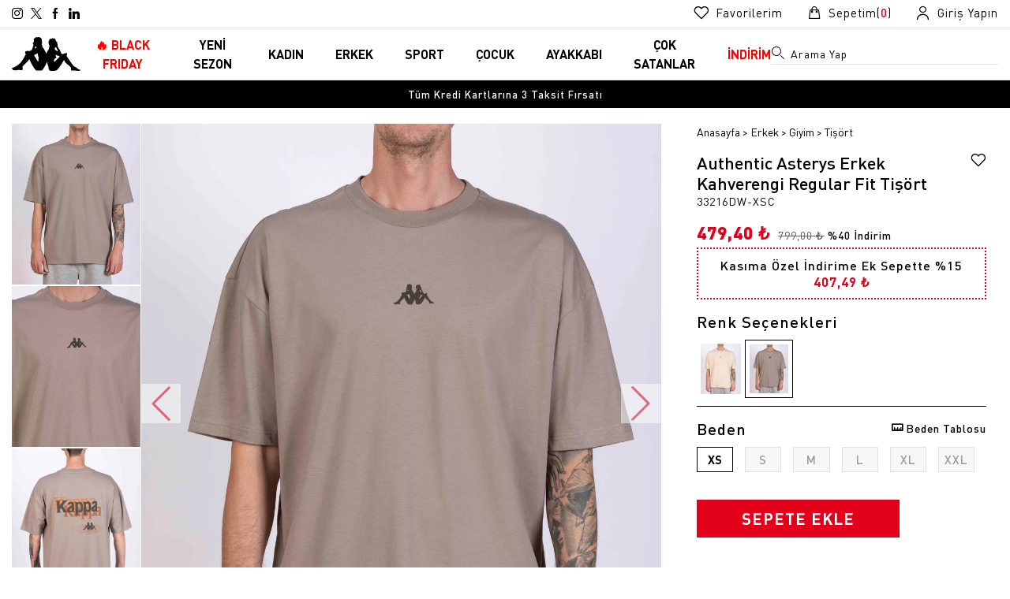

--- FILE ---
content_type: text/html; charset=utf-8
request_url: https://www.kappa-tr.com/tr/kahverengi-authentic-asterys_33216dw-xsc-331
body_size: 13398
content:


<!DOCTYPE html>
<html lang="tr">
<head>
    <script id="cookie-bundle" src="https://cdn.cookiesuit.com/sdk/cookie-bundle.js?key=wQS0w1694675856380&lang=tr-TR" type="text/javascript"></script>

    <meta charset="utf-8" />
    <title>
Authentic Asterys Erkek Kahverengi Regular Fit Tişört | KAPPA® Türkiye    </title>

    <meta name="viewport" content="width=device-width,initial-scale=1.0,maximum-scale=1.0,user-scalable=no,viewport-fit=cover" />
    <meta http-equiv="X-UA-Compatible" content="IE=Edge" />

    <meta name="facebook-domain-verification" content="iybw643jotw36uldwa2koofbzhx915" />

            <script type="text/javascript">
                window.dataLayer = window.dataLayer || [];
            dataLayer.push(
                  {"event":"customDimensions","userId":"","loginStatus":"","registerDate":"","transactionLTV":"","revenueLTV":"","customerVariables1":"","customerVariables2":"","pageType":"Product Detail","masterpassStatus":"","campaign_optin":""}
                );

            </script>
        <!-- Google Tag Manager -->
        <script type="text/javascript">
            (function (w, d, s, l, i) {
                w[l] = w[l] || []; w[l].push({
                    'gtm.start':
                        new Date().getTime(), event: 'gtm.js'
                }); var f = d.getElementsByTagName(s)[0],
                    j = d.createElement(s), dl = l != 'dataLayer' ? '&l=' + l : ''; j.async = true; j.src =
                        'https://www.googletagmanager.com/gtm.js?id=' + i + dl; f.parentNode.insertBefore(j, f);
            })(window, document, 'script', 'dataLayer', 'GTM-PJF8RJ7');</script>
        <!-- End Google Tag Manager -->
        <script type="text/plain" data-cookie-category="analytics">
        window.dataLayer = window.dataLayer || [];
        window.insider_object = '';
        </script>
            <script type="text/plain" data-cookie-category="analytics">
            (function (d, t) {
                var e = d.createElement(t),
                    s = d.getElementsByTagName(t)[0];
                e.src = "https://wps.relateddigital.com/relatedpush_sdk.js?ckey=53BB9BCDA86B46C7A3D3F31DFC89DE30&aid=daf6df12-bfd7-4a82-bc0f-daf311a812c2";
                e.async = true;
                s.parentNode.insertBefore(e, s);
            }(document, "script"));</script>



    <link rel="canonical" href="https://www.kappa-tr.com/tr/kahverengi-authentic-asterys_33216dw-xsc-331" />



        <meta property="og:title" content="Authentic Asterys Erkek Kahverengi Regular Fit Tişört | KAPPA® Türkiye" />

        <meta name="description" content="Authentic Asterys Erkek Kahverengi Regular Fit Tiş&#246;rt - KAPPA&#174; T&#252;rkiye" />

    
        

            <script>
                dataLayer.push({
                    "event": "ecProductDetail",
                    "eventCategory": "Enhanced Ecommerce",
                    "eventAction": "Product Detail",
                    "eventLabel": "1783",
                    "ecommerce": {
                        "currencyCode":"TRY",
                        "detail": {
                            "actionField": {
                                "list":"🔥 BLACK FRIDAY"
                            },
                        "products": [{"quantity":0,"name":"Authentic Asterys Erkek Kahverengi Regular Fit Tişört","id":"1783","price":"479.40","category":"🔥BLACKFRIDAY","variant":"Kahverengi||L","brand":"KAPPA","list":"🔥 BLACK FRIDAY","dimension11":"799.00","dimension10":"33216DW-XSC","dimension14":8828,"dimension12":"SS2024","dimension13":"Authentic Collection"}]
                        }
                      }
                });
                 
            </script>
            <!-- Criteo Product Tag -->
            <!-- END Criteo Product Tag -->

    


    <link rel="preload" href="https://static.kappa-tr.com/Build/KPTR/app.min.css?v=2025111313.28" as="style">
    <link rel="preload" href="https://static.kappa-tr.com/Build/KPTR/app.min.js?v=2025111313.28" as="script">
    <link rel="preload" href="https://static.kappa-tr.com/Build/KPTR/fonts/sorsware.ttf?bouumx" as="font" crossorigin>

    <link rel="preload" href="https://static.kappa-tr.com/Build/KPTR/fonts/DINPro-Black.woff2" as="font" type="font/woff2" crossorigin>
    <link rel="preload" href="https://static.kappa-tr.com/Build/KPTR/fonts/DINPro-Bold.woff2" as="font" type="font/woff2" crossorigin>
    <link rel="preload" href="https://static.kappa-tr.com/Build/KPTR/fonts/DINPro-Light.woff2" as="font" type="font/woff2" crossorigin>
    <link rel="preload" href="https://static.kappa-tr.com/Build/KPTR/fonts/DINPro-Medium.woff2" as="font" type="font/woff2" crossorigin>
    <link rel="preload" href="https://static.kappa-tr.com/Build/KPTR/fonts/DINPro-Regular.woff2" as="font" type="font/woff2" crossorigin>

    <link href="https://static.kappa-tr.com/Build/KPTR/fonts/DINPro-Black.woff" as="font" type="font/woff" crossorigin>
    <link href="https://static.kappa-tr.com/Build/KPTR/fonts/DINPro-Bold.woff" as="font" type="font/woff" crossorigin>
    <link href="https://static.kappa-tr.com/Build/KPTR/fonts/DINPro-Light.woff" as="font" type="font/woff" crossorigin>
    <link href="https://static.kappa-tr.com/Build/KPTR/fonts/DINPro-Medium.woff" as="font" type="font/woff" crossorigin>
    <link href="https://static.kappa-tr.com/Build/KPTR/fonts/DINPro-Regular.woff" as="font" type="font/woff" crossorigin>


    <link rel="preconnect" href="https://cdn2.sorsware.com" />
    
    <link rel="preconnect" href="https://www.google-analytics.com" />
    <link rel="preconnect" href="https://static.kappa-tr.com/" />

    


    <link href="https://static.kappa-tr.com/Build/KPTR/app.min.css?v=2025111313.28" rel="stylesheet" />

    <link rel="apple-touch-icon" sizes="57x57" href="https://static.kappa-tr.com/Images/KPTR/favicons/apple-icon-57x57.png">
    <link rel="apple-touch-icon" sizes="60x60" href="https://static.kappa-tr.com/Images/KPTR/favicons/apple-icon-60x60.png">
    <link rel="apple-touch-icon" sizes="72x72" href="https://static.kappa-tr.com/Images/KPTR/favicons/apple-icon-72x72.png">
    <link rel="apple-touch-icon" sizes="76x76" href="https://static.kappa-tr.com/Images/KPTR/favicons/apple-icon-76x76.png">
    <link rel="apple-touch-icon" sizes="114x114" href="https://static.kappa-tr.com/Images/KPTR/favicons/apple-icon-114x114.png">
    <link rel="apple-touch-icon" sizes="120x120" href="https://static.kappa-tr.com/Images/KPTR/favicons/apple-icon-120x120.png">
    <link rel="apple-touch-icon" sizes="144x144" href="https://static.kappa-tr.com/Images/KPTR/favicons/apple-icon-144x144.png">
    <link rel="apple-touch-icon" sizes="152x152" href="https://static.kappa-tr.com/Images/KPTR/favicons/apple-icon-152x152.png">
    <link rel="apple-touch-icon" sizes="180x180" href="https://static.kappa-tr.com/Images/KPTR/favicons/apple-icon-180x180.png">
    <link rel="icon" type="image/png" sizes="192x192" href="https://static.kappa-tr.com/Images/KPTR/favicons/android-icon-192x192.png">
    <link rel="icon" type="image/png" sizes="32x32" href="https://static.kappa-tr.com/Images/KPTR/favicons/favicon-32x32.png">
    <link rel="icon" type="image/png" sizes="96x96" href="https://static.kappa-tr.com/Images/KPTR/favicons/favicon-96x96.png">
    <link rel="icon" type="image/png" sizes="16x16" href="https://static.kappa-tr.com/Images/KPTR/favicons/favicon-16x16.png">

    <link rel="manifest" href="https://static.kappa-tr.com/manifest.json">
    <meta name="msapplication-TileColor" content="#ffffff">
    <meta name="theme-color" content="#E2001A">
    <meta name="msapplication-TileImage" content="https://static.kappa-tr.com/Images/KPTR/favicons/ms-icon-144x144.png">



    <script src="https://static.kappa-tr.com/Scripts/Common/scroll-frame/scroll-frame-head.js" async defer></script>

    <!-- Matomo -->
    <!--<script>
      var _paq = window._paq = window._paq || [];
      /* tracker methods like "setCustomDimension" should be called before "trackPageView" */
      _paq.push(['trackPageView']);
      _paq.push(['enableLinkTracking']);
      (function() {
        var u="https://sorsanalytic.sorsware.com/";
        _paq.push(['setTrackerUrl', u+'matomo.php']);
        _paq.push(['setSiteId', '9']);
        var d=document, g=d.createElement('script'), s=d.getElementsByTagName('script')[0];
        g.async=true; g.src=u+'matomo.js'; s.parentNode.insertBefore(g,s);
      })();
    </script>-->
    <!-- End Matomo Code -->
</head>

<body class="tr productdetails tr ">
    

        <!-- Google Tag Manager (noscript) -->
        <noscript>
            <iframe src="https://www.googletagmanager.com/ns.html?id=GTM-PJF8RJ7"
                    height="0" width="0" style="display:none;visibility:hidden"></iframe>
        </noscript>
        <!-- End Google Tag Manager (noscript) -->


    <div class="backdrop"></div>


    <div class="Mobilmenu wait-transition">
        <nav id="menu" role="nagivation">
            <ul></ul>
        </nav>
    </div>

    <div class="MobileSearch wait-transition js-search-wrapper">
        <div class="mobile-search-head">
            <h3 class="mobile-search-head-title">Ürün Ara</h3>
            <a href="javascript:;" class="mobile-search-close" onclick="toggleSearhWrapper()" aria-label="Arama menüsünü gizle">
                <i class="sorsfont sorsfont-close"></i>
            </a>
        </div>

        <div class="mobile-search-form-wrapper">
            <form action="/tr/search" method="get" class="mobile-search-form js-mobile-search-form">
                <input type="text" placeholder="Arama Yap" autocomplete="off" name="sr" class="mobile-search-input js-mobile-search-input" />

                
            </form>
        </div>

        <div class="mobile-search-result-message js-mobile-search-result-message">
            <span class="mobile-search-result-text">
                Arama Sonucu:
                <span class="search-result-message js-search-result-message"></span>
            </span>
        </div>

        <div class="mobile-search-body js-mobile-search-result-wrapper">

        </div>
    </div>

    <header class="fixed-menu">
        <div class="MainControlOuther">
            <div class="header-row first-row">
                <div class="container header-wrapper">
                    <div class="header-social">
                        <div class="social-container">
                            <div class="social-item">
                                <a href="https://www.instagram.com/kappa_turkiye" class="social-link" title="Instagram" rel="nofollow" aria-label="Instagram sayfasına git">
                                    <i class="sorsfont sorsfont-instagram"></i>
                                </a>
                            </div>
                            <div class="social-item">
                                <a href="https://twitter.com/kappa_turkey" class="social-link" title="Twitter" rel="nofollow" aria-label="X sayfasına git">
                                    <i class="sorsfont sorsfont-twitter"></i>
                                </a>
                            </div>
                            <div class="social-item">
                                <a href="https://www.facebook.com/turkiye.kappa" class="social-link" title="Facebook" rel="nofollow" aria-label="Facebook sayfasına git">
                                    <i class="sorsfont sorsfont-facebook"></i>
                                </a>
                            </div>
                            <div class="social-item">
                                <a href="https://www.linkedin.com/company/kappa-turkiye/" class="social-link" title="Linkedin" rel="nofollow" aria-label="Linkedin sayfasına git">
                                    <i class="sorsfont sorsfont-linkedin"></i>
                                </a>
                            </div>
                        </div>
                    </div>
                    <div class="header-user">
                        <div class="user-container">
                            <div class="TopRightItem RightFavorite">
                                <a href="/tr/p/User/FollowList" class="redirect-link" rel="nofollow" aria-label="Favorilerim sayfasına git">
                                    <div class="right-item">
                                        <i class="right-item-icon sorsfont-favorite"></i>
                                        <span class="right-item-text">Favorilerim</span>
                                    </div>
                                </a>
                            </div>

                            <div class="TopRightItem RightBasket">
                                <a href="/tr/p/CheckOut/sepet" class="redirect-link" rel="nofollow" aria-label="Sepet sayfasına git">
                                    <div class="right-item">
                                        <i class="right-item-icon sorsfont-shop-bag"></i>
                                        <span class="right-item-text">
                                            Sepetim(<span class='basket-quantity js-header-basket-quantity'>0</span>)
                                        </span>
                                    </div>
                                </a>
                            </div>

                            <div class="TopRightItem RightAccount">
                                    <a href="/tr/p/User/Login" class="redirect-link" rel="nofollow" aria-label="Giriş yapma sayfasına git">
                                        <div class="right-item">
                                            <i class="right-item-icon sorsfont-user"></i>
                                            <span class="right-item-text">Giriş Yapın</span>
                                        </div>
                                    </a>
                            </div>
                        </div>
                    </div>
                </div>
            </div>
            <div class="header-row second-row">
                <div class="container header-wrapper">
                    <div id="Logo">
                        <a href="/tr" aria-label="Anasayfaya git">
                            <svg viewBox="0 0 538.8 262.4" xml:space="preserve" alt="KAPPA">
                            <use xlink:href="#logo"></use>
                                            </svg>
                        </a>
                    </div>

                    <nav id="MainMenu">


                        <ul class='Mainmenu'><li class='menu-item '><a style='color:#FF0000' href='/tr/black-friday' class='navigation_link'>🔥 BLACK FRIDAY</a></li><li class='menu-item '><a href='/tr/yeni-sezon' class='navigation_link'>YENİ SEZON</a></li><li class='menu-item '><a href='/tr/kadin' class='navigation_link'>KADIN</a><div class='mega-menu'><div class='container mega-menu-container'><div class='row FullContentRow'><div class='col-24 col-md-24 col-xl-24 FullContent'><div class='full-content-item '><div class='content-head'><a href='/tr/kadin/giyim'><span class='arrow-icon'></span><div class='inspirational-image'><img class='lazyload' data-expand='-50' data-src='https://cdnkappa.sorsware.com/ContentImages/CatalogBanners/Menu/800X460-KADIN_2_1.jpg' src='[data-uri]' width='300' height='150' alt='Inspirational Image' /></div><p class='headline'>Giyim</p></a></div><div class='content-body'><div class='sublinks'><a class='subcategory-link ' href='/tr/kadin/giyim/sherpa-mont'>Sherpa Mont</a><a class='subcategory-link ' href='/tr/kadin/giyim/esofman-ustu'>Eşofman Üstü</a><a class='subcategory-link ' href='/tr/kadin/giyim/esofman-alti'>Eşofman Altı</a><a class='subcategory-link ' href='/tr/kadin/giyim/mont'>Mont</a><a class='subcategory-link ' href='/tr/kadin/giyim/yelek'>Yelek</a><a class='subcategory-link ' href='/tr/kadin/giyim/tisort'>Tişört</a><a class='subcategory-link ' href='/tr/kadin/giyim/sporcu-sutyeni'>Sporcu Sütyeni</a><a class='subcategory-link ' href='/tr/kadin/giyim/tayt'>Tayt</a><a class='subcategory-link ' href='/tr/kadin/giyim/sort'>Şort</a><a class='subcategory-link ' href='/tr/kadin/giyim/atlet'>Atlet</a><a class='subcategory-link ' href='/tr/kadin/giyim/yagmurluk'>Yağmurluk</a></div></div></div><div class='full-content-item '><div class='content-head'><a href='/tr/kadin/ayakkabi'><span class='arrow-icon'></span><div class='inspirational-image'><picture><source data-srcset='https://cdnkappa.sorsware.com/ContentImages/CatalogBanners/Menu/Ayakkabi-1.webp' type='image/webp'><source data-srcset='https://cdnkappa.sorsware.com/ContentImages/CatalogBanners/Menu/Ayakkabi-1.jpg' type='image/jpeg'><img class='lazyload' data-expand='-50' data-src='https://cdnkappa.sorsware.com/ContentImages/CatalogBanners/Menu/Ayakkabi-1.jpg' src='[data-uri]' width='300' height='150' alt='Inspirational Image' /></picture></div><p class='headline'>Ayakkabı</p></a></div><div class='content-body'><div class='sublinks'><a class='subcategory-link ' href='/tr/kadin/ayakkabi/spor-ayakkabi'>Spor Ayakkabı</a><a class='subcategory-link ' href='/tr/kadin/ayakkabi/sneaker'>Sneaker</a><a class='subcategory-link ' href='/tr/kadin/ayakkabi/terlik'>Terlik</a></div></div></div><div class='full-content-item '><div class='content-head'><a href='/tr/kadin/aksesuar'><span class='arrow-icon'></span><div class='inspirational-image'><picture><source data-srcset='https://cdnkappa.sorsware.com/ContentImages/CatalogBanners/Menu/kadin_canta_aks-2.webp' type='image/webp'><source data-srcset='https://cdnkappa.sorsware.com/ContentImages/CatalogBanners/Menu/kadin_canta_aks-2.jpg' type='image/jpeg'><img class='lazyload' data-expand='-50' data-src='https://cdnkappa.sorsware.com/ContentImages/CatalogBanners/Menu/kadin_canta_aks-2.jpg' src='[data-uri]' width='300' height='150' alt='Inspirational Image' /></picture></div><p class='headline'>Aksesuar</p></a></div><div class='content-body'><div class='sublinks'><a class='subcategory-link ' href='/tr/kadin/aksesuar/sapka'>Şapka</a><a class='subcategory-link ' href='/tr/kadin/aksesuar/bere'>Bere</a><a class='subcategory-link ' href='/tr/kadin/aksesuar/kadin-canta'>Çanta</a><a class='subcategory-link ' href='/tr/kadin/aksesuar/boyunluk'>Boyunluk</a><a class='subcategory-link ' href='/tr/kadin/aksesuar/corap'>Çorap</a></div></div></div></div></div></div></div></li><li class='menu-item '><a href='/tr/erkek' class='navigation_link'>ERKEK</a><div class='mega-menu'><div class='container mega-menu-container'><div class='row FullContentRow'><div class='col-24 col-md-24 col-xl-24 FullContent'><div class='full-content-item '><div class='content-head'><a href='/tr/erkek/giyim'><span class='arrow-icon'></span><div class='inspirational-image'><img class='lazyload' data-expand='-50' data-src='https://cdnkappa.sorsware.com/ContentImages/CatalogBanners/Menu/800X460-ERKEK.jpg' src='[data-uri]' width='300' height='150' alt='Inspirational Image' /></div><p class='headline'>Giyim</p></a></div><div class='content-body'><div class='sublinks'><a class='subcategory-link ' href='/tr/erkek/giyim/sherpa-mont'>Sherpa Mont</a><a class='subcategory-link ' href='/tr/erkek/giyim/esofman-ustu'>Eşofman Üstü</a><a class='subcategory-link ' href='/tr/erkek/giyim/sweatshirt'>Sweatshirt</a><a class='subcategory-link ' href='/tr/erkek/giyim/mont'>Mont</a><a class='subcategory-link ' href='/tr/erkek/giyim/esofman-alti'>Eşofman Altı</a><a class='subcategory-link ' href='/tr/erkek/giyim/yelek'>Yelek</a><a class='subcategory-link ' href='/tr/erkek/giyim/tisort'>Tişört</a><a class='subcategory-link ' href='/tr/erkek/giyim/sort'>Şort</a><a class='subcategory-link ' href='/tr/erkek/giyim/atlet'>Atlet</a><a class='subcategory-link ' href='/tr/erkek/giyim/mayo'>Mayo</a><a class='subcategory-link ' href='/tr/erkek/giyim/ic-giyim'>İç Giyim</a></div></div></div><div class='full-content-item '><div class='content-head'><a href='/tr/erkek/ayakkabi'><span class='arrow-icon'></span><div class='inspirational-image'><picture><source data-srcset='https://cdnkappa.sorsware.com/ContentImages/CatalogBanners/Menu/Ayakkabi-1_1_2.webp' type='image/webp'><source data-srcset='https://cdnkappa.sorsware.com/ContentImages/CatalogBanners/Menu/Ayakkabi-1_1_2.jpg' type='image/jpeg'><img class='lazyload' data-expand='-50' data-src='https://cdnkappa.sorsware.com/ContentImages/CatalogBanners/Menu/Ayakkabi-1_1_2.jpg' src='[data-uri]' width='300' height='150' alt='Inspirational Image' /></picture></div><p class='headline'>Ayakkabı</p></a></div><div class='content-body'><div class='sublinks'><a class='subcategory-link ' href='/tr/erkek/ayakkabi/spor-ayakkabi'>Spor Ayakkabı</a><a class='subcategory-link ' href='/tr/erkek/ayakkabi/sneaker'>Sneaker</a><a class='subcategory-link ' href='/tr/erkek/ayakkabi/terlik'>Terlik</a></div></div></div><div class='full-content-item '><div class='content-head'><a href='/tr/erkek/aksesuar'><span class='arrow-icon'></span><div class='inspirational-image'><picture><source data-srcset='https://cdnkappa.sorsware.com/ContentImages/CatalogBanners/Menu/erkek_canta_aks-2.webp' type='image/webp'><source data-srcset='https://cdnkappa.sorsware.com/ContentImages/CatalogBanners/Menu/erkek_canta_aks-2.jpg' type='image/jpeg'><img class='lazyload' data-expand='-50' data-src='https://cdnkappa.sorsware.com/ContentImages/CatalogBanners/Menu/erkek_canta_aks-2.jpg' src='[data-uri]' width='300' height='150' alt='Inspirational Image' /></picture></div><p class='headline'>Aksesuar</p></a></div><div class='content-body'><div class='sublinks'><a class='subcategory-link ' href='/tr/erkek/aksesuar/sapka'>Şapka</a><a class='subcategory-link ' href='/tr/erkek/aksesuar/bere'>Bere</a><a class='subcategory-link ' href='/tr/erkek/aksesuar/erkek-canta'>Çanta</a><a class='subcategory-link ' href='/tr/erkek/aksesuar/corap'>Çorap</a><a class='subcategory-link ' href='/tr/erkek/aksesuar/futbol-topu'>Futbol Topu</a><a class='subcategory-link ' href='/tr/erkek/aksesuar/boyunluk'>Boyunluk</a></div></div></div></div></div></div></div></li><li class='menu-item '><a href='/tr/training' class='navigation_link'>SPORT</a></li><li class='menu-item '><a href='/tr/cocuk' class='navigation_link'>ÇOCUK</a><div class='mega-menu'><div class='container mega-menu-container'><div class='row FullContentRow'><div class='col-24 col-md-24 col-xl-24 FullContent'><div class='full-content-item '><div class='content-head'><a href='/tr/cocuk/erkek-cocuk'><span class='arrow-icon'></span><div class='inspirational-image'><img class='lazyload' data-expand='-50' data-src='https://cdnkappa.sorsware.com/ContentImages/CatalogBanners/Menu/800X460-ERKEK-COCUK.jpg' src='[data-uri]' width='300' height='150' alt='Inspirational Image' /></div><p class='headline'>Erkek Çocuk</p></a></div><div class='content-body'><div class='sublinks'><a class='subcategory-link ' href='/tr/cocuk/erkek-cocuk/esofman-ustu'>Eşofman Üstü</a><a class='subcategory-link ' href='/tr/cocuk/erkek-cocuk/esofman-alti'>Eşofman Altı</a><a class='subcategory-link ' href='/tr/cocuk/erkek-cocuk/tisort'>Tişört</a><a class='subcategory-link ' href='/tr/cocuk/erkek-cocuk/sort'>Şort</a><a class='subcategory-link ' href='/tr/cocuk/erkek-cocuk/atlet'>Atlet</a><a class='subcategory-link ' href='/tr/cocuk/erkek-cocuk/tisort-ve-sort-takim'>Şort Tişört Takım</a></div></div></div><div class='full-content-item '><div class='content-head'><a href='/tr/cocuk/kiz-cocuk'><span class='arrow-icon'></span><div class='inspirational-image'><img class='lazyload' data-expand='-50' data-src='https://cdnkappa.sorsware.com/ContentImages/CatalogBanners/Menu/800X460-KIZ-COCUK.jpg' src='[data-uri]' width='300' height='150' alt='Inspirational Image' /></div><p class='headline'>Kız Çocuk</p></a></div><div class='content-body'><div class='sublinks'><a class='subcategory-link ' href='/tr/cocuk/kiz-cocuk/esofman-ustu'>Eşofman Üstü</a><a class='subcategory-link ' href='/tr/cocuk/kiz-cocuk/esofman-alti'>Eşofman Altı</a><a class='subcategory-link ' href='/tr/cocuk/kiz-cocuk/tisort'>Tişört</a><a class='subcategory-link ' href='/tr/cocuk/kiz-cocuk/sort'>Şort</a><a class='subcategory-link ' href='/tr/cocuk/kiz-cocuk/tayt'>Tayt</a><a class='subcategory-link ' href='/tr/cocuk/kiz-cocuk/sort-tisort-takim'>Şort Tişört Takım</a></div></div></div></div></div></div></div></li><li class='menu-item '><a href='/tr/ayakkabi' class='navigation_link'>AYAKKABI</a></li><li class='menu-item '><a href='/tr/cok-satanlar' class='navigation_link'>ÇOK SATANLAR</a></li><li class='menu-item '><a style='color:#FF0000' href='/tr/indirim' class='navigation_link'>İNDİRİM</a><div class='mega-menu auto-complete'><div class='container mega-menu-container'><div class='row StandartContentRow'><div class='col-24 col-md-24 col-xl-24 StandartContent'><div class='standart-content-item '><a href='/tr/indirim/black-friday'>🔥 BLACK FRIDAY </a></div></div></div></div></div></li></ul>
                    </nav>

                    <div class="SearchArea">
                        <div class="SearchAreaInput">
                            <form class="SearchAreaForm" action="/tr/search" method="get">
                                <input type="text" class="SearchInput" placeholder="Arama Yap" autocomplete="off" name="sr" />

                                <button class="close-button" type="submit" aria-label="Arama menüsünü aç">
                                    <i class="sorsfont-search"></i>
                                </button>
                            </form>
                        </div>
                        <div class="mobile-search-icon">
                            <a href="javascript:;" onclick="toggleSearhWrapper()" class="mobile-search-link js-mobile-search-link" aria-label="Arama butonu">
                                <i class="sorsfont-search search-icon"></i>
                            </a>
                        </div>
                    </div>

                    <button class="burger-menu js-burger-menu" onclick="toggleMobilMenu();" aria-label="Kategori menüsünü aç">
                        <span class="line-1"></span>
                        <span class="line-2"></span>
                    </button>
                </div>
            </div>

        </div>

            <div class="AnoncementContainer">
                
    <div id="AnoncementText" class="SBanner  full-link">
            <div class="anoncement-swapper" data-count="3">
                <div class="slide-wrapper">
                        <div class="slide-item anoncement-item">
                                <div class="TextBannercls">
                                    <a href="https://www.kappa-tr.com/tr/p/User/UserAdd">&#220;yelere &#214;zel İlk Alışverişte Ge&#231;erli %10 İndirim</a>
                                </div>
                        </div>
                        <div class="slide-item anoncement-item">
                                <div class="TextBannercls">
                                    <a href="https://www.kappa-tr.com/tr/tum-urunler">T&#252;m Kredi Kartlarına 3 Taksit Fırsatı</a>
                                </div>
                        </div>
                        <div class="slide-item anoncement-item">
                                <div class="TextBannercls">1000 TL &#220;zeri Alışverişlerinizde Kargo &#220;cretsiz</div>
                        </div>
                </div>
            </div>
    </div>

            </div>
        
    </header>

        <div class="container-fluid contentTopSpace">
            
    <div class="ProductDetail product-detail-wrapper">
        <input type="hidden" id="FirstAngle" value="https://cdnkappa.sorsware.com/ContentImages/Product/ss2024/33216DW-XSC/authentic-asterys_33216dw-xsc_brown-brown_1_buyuk.webp" />
        <input type="hidden" id="ProductID" name="ProductID" value="1783" />
        <input type="hidden" id="ColorID" name="ColorID" value="331" />

        <div class="col-24 col-sm-24 col-md-24 col-lg-16 col-xl-16 product-image-wrapper">
            <div class="ProductDetailImages product-details-images-wrapper">
                    <div class="SmallProductImages small-product-images">
                        <ul class="small-image-list">
                                        <li class="Selected image-item">
                                            <picture>
                                                    <source srcset="https://cdnkappa.sorsware.com/ContentImages/Product/ss2024/33216DW-XSC/authentic-asterys_33216dw-xsc_brown-brown_1_buyuk.webp" media="(min-width:992px)" type='image/webp' />

                                                <source srcset="https://cdnkappa.sorsware.com/ContentImages/Product/ss2024/33216DW-XSC/authentic-asterys_33216dw-xsc_brown-brown_1_detay.jpg" media="(min-width:992px)" type='image/jpeg' />

                                                <img src="[data-uri]" alt="Kahverengi Authentic Asterys Erkek Kahverengi Regular Fit Tişört" class="small-image" />
                                            </picture>
                                        </li>
                                        <li class=" image-item">
                                            <picture>
                                                    <source srcset="https://cdnkappa.sorsware.com/ContentImages/Product/ss2024/33216DW-XSC/authentic-asterys_33216dw-xsc_brown-brown_2_buyuk.webp" media="(min-width:992px)" type='image/webp' />

                                                <source srcset="https://cdnkappa.sorsware.com/ContentImages/Product/ss2024/33216DW-XSC/authentic-asterys_33216dw-xsc_brown-brown_2_detay.jpg" media="(min-width:992px)" type='image/jpeg' />

                                                <img src="[data-uri]" alt="Kahverengi Authentic Asterys Erkek Kahverengi Regular Fit Tişört" class="small-image" />
                                            </picture>
                                        </li>
                                        <li class=" image-item">
                                            <picture>
                                                    <source srcset="https://cdnkappa.sorsware.com/ContentImages/Product/ss2024/33216DW-XSC/authentic-asterys_33216dw-xsc_brown-brown_3_buyuk.webp" media="(min-width:992px)" type='image/webp' />

                                                <source srcset="https://cdnkappa.sorsware.com/ContentImages/Product/ss2024/33216DW-XSC/authentic-asterys_33216dw-xsc_brown-brown_3_detay.jpg" media="(min-width:992px)" type='image/jpeg' />

                                                <img src="[data-uri]" alt="Kahverengi Authentic Asterys Erkek Kahverengi Regular Fit Tişört" class="small-image" />
                                            </picture>
                                        </li>
                                        <li class=" image-item">
                                            <picture>
                                                    <source srcset="https://cdnkappa.sorsware.com/ContentImages/Product/ss2024/33216DW-XSC/authentic-asterys_33216dw-xsc_brown-brown_4_buyuk.webp" media="(min-width:992px)" type='image/webp' />

                                                <source srcset="https://cdnkappa.sorsware.com/ContentImages/Product/ss2024/33216DW-XSC/authentic-asterys_33216dw-xsc_brown-brown_4_detay.jpg" media="(min-width:992px)" type='image/jpeg' />

                                                <img src="[data-uri]" alt="Kahverengi Authentic Asterys Erkek Kahverengi Regular Fit Tişört" class="small-image" />
                                            </picture>
                                        </li>
                                        <li class=" image-item">
                                            <picture>
                                                    <source srcset="https://cdnkappa.sorsware.com/ContentImages/Product/ss2024/33216DW-XSC/authentic-asterys_33216dw-xsc_brown-brown_5_buyuk.webp" media="(min-width:992px)" type='image/webp' />

                                                <source srcset="https://cdnkappa.sorsware.com/ContentImages/Product/ss2024/33216DW-XSC/authentic-asterys_33216dw-xsc_brown-brown_5_detay.jpg" media="(min-width:992px)" type='image/jpeg' />

                                                <img src="[data-uri]" alt="Kahverengi Authentic Asterys Erkek Kahverengi Regular Fit Tişört" class="small-image" />
                                            </picture>
                                        </li>
                                        <li class=" image-item">
                                            <picture>
                                                    <source srcset="https://cdnkappa.sorsware.com/ContentImages/Product/ss2024/33216DW-XSC/authentic-asterys_33216dw-xsc_brown-brown_6_buyuk.webp" media="(min-width:992px)" type='image/webp' />

                                                <source srcset="https://cdnkappa.sorsware.com/ContentImages/Product/ss2024/33216DW-XSC/authentic-asterys_33216dw-xsc_brown-brown_6_detay.jpg" media="(min-width:992px)" type='image/jpeg' />

                                                <img src="[data-uri]" alt="Kahverengi Authentic Asterys Erkek Kahverengi Regular Fit Tişört" class="small-image" />
                                            </picture>
                                        </li>
                                        <li class=" image-item">
                                            <picture>
                                                    <source srcset="https://cdnkappa.sorsware.com/ContentImages/Product/ss2024/33216DW-XSC/authentic-asterys_33216dw-xsc_brown-brown_7_buyuk.webp" media="(min-width:992px)" type='image/webp' />

                                                <source srcset="https://cdnkappa.sorsware.com/ContentImages/Product/ss2024/33216DW-XSC/authentic-asterys_33216dw-xsc_brown-brown_7_detay.jpg" media="(min-width:992px)" type='image/jpeg' />

                                                <img src="[data-uri]" alt="Kahverengi Authentic Asterys Erkek Kahverengi Regular Fit Tişört" class="small-image" />
                                            </picture>
                                        </li>

                        </ul>
                    </div>

                <div class="ProductDetailsMainImage main-product-images">
                        <ul class="main-image-list">
                                        <li class="image-item js-fancy-image-item" href="https://cdnkappa.sorsware.com/ContentImages/Product/ss2024/33216DW-XSC/authentic-asterys_33216dw-xsc_brown-brown_1_enbuyuk.webp">
                                            <picture>
                                                    <source data-srcset="https://cdnkappa.sorsware.com/ContentImages/Product/ss2024/33216DW-XSC/authentic-asterys_33216dw-xsc_brown-brown_1_buyuk.webp" type='image/webp' />
                                                <source data-srcset="https://cdnkappa.sorsware.com/ContentImages/Product/ss2024/33216DW-XSC/authentic-asterys_33216dw-xsc_brown-brown_1_buyuk.jpg" type='image/jpeg' />

                                                <img data-src="https://cdnkappa.sorsware.com/ContentImages/Product/ss2024/33216DW-XSC/authentic-asterys_33216dw-xsc_brown-brown_1_buyuk.webp" src="https://static.kappa-tr.com/Images/KPTR/lazy-placeholder.jpg" alt="Kahverengi Authentic Asterys Erkek Kahverengi Regular Fit Tişört" class="main-image lazyload" data-sort="1" />
                                            </picture>
                                        </li>
                                        <li class="image-item js-fancy-image-item" href="https://cdnkappa.sorsware.com/ContentImages/Product/ss2024/33216DW-XSC/authentic-asterys_33216dw-xsc_brown-brown_2_enbuyuk.webp">
                                            <picture>
                                                    <source data-srcset="https://cdnkappa.sorsware.com/ContentImages/Product/ss2024/33216DW-XSC/authentic-asterys_33216dw-xsc_brown-brown_2_buyuk.webp" type='image/webp' />
                                                <source data-srcset="https://cdnkappa.sorsware.com/ContentImages/Product/ss2024/33216DW-XSC/authentic-asterys_33216dw-xsc_brown-brown_2_buyuk.jpg" type='image/jpeg' />

                                                <img data-src="https://cdnkappa.sorsware.com/ContentImages/Product/ss2024/33216DW-XSC/authentic-asterys_33216dw-xsc_brown-brown_2_buyuk.webp" src="https://static.kappa-tr.com/Images/KPTR/lazy-placeholder.jpg" alt="Kahverengi Authentic Asterys Erkek Kahverengi Regular Fit Tişört" class="main-image lazyload" data-sort="2" />
                                            </picture>
                                        </li>
                                        <li class="image-item js-fancy-image-item" href="https://cdnkappa.sorsware.com/ContentImages/Product/ss2024/33216DW-XSC/authentic-asterys_33216dw-xsc_brown-brown_3_enbuyuk.webp">
                                            <picture>
                                                    <source data-srcset="https://cdnkappa.sorsware.com/ContentImages/Product/ss2024/33216DW-XSC/authentic-asterys_33216dw-xsc_brown-brown_3_buyuk.webp" type='image/webp' />
                                                <source data-srcset="https://cdnkappa.sorsware.com/ContentImages/Product/ss2024/33216DW-XSC/authentic-asterys_33216dw-xsc_brown-brown_3_buyuk.jpg" type='image/jpeg' />

                                                <img data-src="https://cdnkappa.sorsware.com/ContentImages/Product/ss2024/33216DW-XSC/authentic-asterys_33216dw-xsc_brown-brown_3_buyuk.webp" src="https://static.kappa-tr.com/Images/KPTR/lazy-placeholder.jpg" alt="Kahverengi Authentic Asterys Erkek Kahverengi Regular Fit Tişört" class="main-image lazyload" data-sort="3" />
                                            </picture>
                                        </li>
                                        <li class="image-item js-fancy-image-item" href="https://cdnkappa.sorsware.com/ContentImages/Product/ss2024/33216DW-XSC/authentic-asterys_33216dw-xsc_brown-brown_4_enbuyuk.webp">
                                            <picture>
                                                    <source data-srcset="https://cdnkappa.sorsware.com/ContentImages/Product/ss2024/33216DW-XSC/authentic-asterys_33216dw-xsc_brown-brown_4_buyuk.webp" type='image/webp' />
                                                <source data-srcset="https://cdnkappa.sorsware.com/ContentImages/Product/ss2024/33216DW-XSC/authentic-asterys_33216dw-xsc_brown-brown_4_buyuk.jpg" type='image/jpeg' />

                                                <img data-src="https://cdnkappa.sorsware.com/ContentImages/Product/ss2024/33216DW-XSC/authentic-asterys_33216dw-xsc_brown-brown_4_buyuk.webp" src="https://static.kappa-tr.com/Images/KPTR/lazy-placeholder.jpg" alt="Kahverengi Authentic Asterys Erkek Kahverengi Regular Fit Tişört" class="main-image lazyload" data-sort="4" />
                                            </picture>
                                        </li>
                                        <li class="image-item js-fancy-image-item" href="https://cdnkappa.sorsware.com/ContentImages/Product/ss2024/33216DW-XSC/authentic-asterys_33216dw-xsc_brown-brown_5_enbuyuk.webp">
                                            <picture>
                                                    <source data-srcset="https://cdnkappa.sorsware.com/ContentImages/Product/ss2024/33216DW-XSC/authentic-asterys_33216dw-xsc_brown-brown_5_buyuk.webp" type='image/webp' />
                                                <source data-srcset="https://cdnkappa.sorsware.com/ContentImages/Product/ss2024/33216DW-XSC/authentic-asterys_33216dw-xsc_brown-brown_5_buyuk.jpg" type='image/jpeg' />

                                                <img data-src="https://cdnkappa.sorsware.com/ContentImages/Product/ss2024/33216DW-XSC/authentic-asterys_33216dw-xsc_brown-brown_5_buyuk.webp" src="https://static.kappa-tr.com/Images/KPTR/lazy-placeholder.jpg" alt="Kahverengi Authentic Asterys Erkek Kahverengi Regular Fit Tişört" class="main-image lazyload" data-sort="5" />
                                            </picture>
                                        </li>
                                        <li class="image-item js-fancy-image-item" href="https://cdnkappa.sorsware.com/ContentImages/Product/ss2024/33216DW-XSC/authentic-asterys_33216dw-xsc_brown-brown_6_enbuyuk.webp">
                                            <picture>
                                                    <source data-srcset="https://cdnkappa.sorsware.com/ContentImages/Product/ss2024/33216DW-XSC/authentic-asterys_33216dw-xsc_brown-brown_6_buyuk.webp" type='image/webp' />
                                                <source data-srcset="https://cdnkappa.sorsware.com/ContentImages/Product/ss2024/33216DW-XSC/authentic-asterys_33216dw-xsc_brown-brown_6_buyuk.jpg" type='image/jpeg' />

                                                <img data-src="https://cdnkappa.sorsware.com/ContentImages/Product/ss2024/33216DW-XSC/authentic-asterys_33216dw-xsc_brown-brown_6_buyuk.webp" src="https://static.kappa-tr.com/Images/KPTR/lazy-placeholder.jpg" alt="Kahverengi Authentic Asterys Erkek Kahverengi Regular Fit Tişört" class="main-image lazyload" data-sort="6" />
                                            </picture>
                                        </li>
                                        <li class="image-item js-fancy-image-item" href="https://cdnkappa.sorsware.com/ContentImages/Product/ss2024/33216DW-XSC/authentic-asterys_33216dw-xsc_brown-brown_7_enbuyuk.webp">
                                            <picture>
                                                    <source data-srcset="https://cdnkappa.sorsware.com/ContentImages/Product/ss2024/33216DW-XSC/authentic-asterys_33216dw-xsc_brown-brown_7_buyuk.webp" type='image/webp' />
                                                <source data-srcset="https://cdnkappa.sorsware.com/ContentImages/Product/ss2024/33216DW-XSC/authentic-asterys_33216dw-xsc_brown-brown_7_buyuk.jpg" type='image/jpeg' />

                                                <img data-src="https://cdnkappa.sorsware.com/ContentImages/Product/ss2024/33216DW-XSC/authentic-asterys_33216dw-xsc_brown-brown_7_buyuk.webp" src="https://static.kappa-tr.com/Images/KPTR/lazy-placeholder.jpg" alt="Kahverengi Authentic Asterys Erkek Kahverengi Regular Fit Tişört" class="main-image lazyload" data-sort="7" />
                                            </picture>
                                        </li>

                        </ul>
                        <div class="mobile-favorite">
                            <a href="javascript:;" onclick="FavoriteOperation(1783, 331, this)" class="add-favorite js-add-favorite " aria-label="Favorilere ekle">
                                <i class="sorsfont sorsfont-favorite"></i>
                            </a>
                        </div>
                </div>
            </div>


        </div>

        <div class="col-24 col-sm-24 col-md-24 col-lg-8 col-xl-8 product-content-wrapper">
            <div class="product-content">
                <div class="product-breadcrump-wrapper">



                    <div class="product-breadcrump-content">
                        <ul class='breadcrump-list'><li class='breadcrump-item'><a href='/tr'>Anasayfa</a></li><li class='breadcrump-item'><a href='/tr/erkek'>Erkek</a></li><li class='breadcrump-item'><a href='/tr/erkek/giyim'>Giyim</a></li><li class='breadcrump-item'><a href='/tr/erkek/giyim/tisort'>Tişört</a></li></ul>
                    </div>

                        <script type="application/ld+json">
                            {"@context":"https://schema.org","@type":"WebPage","name":"Authentic Asterys Erkek Kahverengi Regular Fit Tişört","description":"Authentic Asterys Erkek Kahverengi Regular Fit Tişört - KAPPA® Türkiye","url":"https://www.kappa-tr.com/tr/kahverengi-authentic-asterys_33216dw-xsc-331","breadcrumb":{"@context":"https://schema.org","@type":"BreadcrumbList","itemListElement":[{"@type":"ListItem","position":1,"item":{"@id":"https://www.kappa-tr.com","name":"Anasayfa"}},{"@type":"ListItem","position":2,"item":{"@id":"https://www.kappa-tr.com/erkek","name":"Erkek"}},{"@type":"ListItem","position":3,"item":{"@id":"https://www.kappa-tr.com/erkek/giyim","name":"Giyim"}},{"@type":"ListItem","position":4,"item":{"@id":"https://www.kappa-tr.com/erkek/giyim/tisort","name":"Tişört"}},{"@type":"ListItem","position":5,"item":{"@id":"https://www.kappa-tr.com/tr/kahverengi-authentic-asterys_33216dw-xsc-331","name":"Brown Authentic Asterys Erkek Kahverengi Regular Fit Tişört"}}]},"@graph":{"@type":"Product","name":"Authentic Asterys Erkek Kahverengi Regular Fit Tişört","description":"Authentic Asterys Erkek Kahverengi Regular Fit Tişört - KAPPA® Türkiye","category":"Erkek > Giyim > Tişört","sku":"33216DW-XSC-331","brand":{"@type":"Thing","name":"KAPPA"},"image":["https://cdnkappa.sorsware.com/ContentImages/Product/ss2024/33216DW-XSC/authentic-asterys_33216dw-xsc_brown-brown_1_buyuk.jpg","https://cdnkappa.sorsware.com/ContentImages/Product/ss2024/33216DW-XSC/authentic-asterys_33216dw-xsc_brown-brown_2_buyuk.jpg","https://cdnkappa.sorsware.com/ContentImages/Product/ss2024/33216DW-XSC/authentic-asterys_33216dw-xsc_brown-brown_3_buyuk.jpg","https://cdnkappa.sorsware.com/ContentImages/Product/ss2024/33216DW-XSC/authentic-asterys_33216dw-xsc_brown-brown_4_buyuk.jpg","https://cdnkappa.sorsware.com/ContentImages/Product/ss2024/33216DW-XSC/authentic-asterys_33216dw-xsc_brown-brown_5_buyuk.jpg","https://cdnkappa.sorsware.com/ContentImages/Product/ss2024/33216DW-XSC/authentic-asterys_33216dw-xsc_brown-brown_6_buyuk.jpg","https://cdnkappa.sorsware.com/ContentImages/Product/ss2024/33216DW-XSC/authentic-asterys_33216dw-xsc_brown-brown_7_buyuk.jpg"],"offers":{"@type":"Offer","url":"https://www.kappa-tr.com/tr/kahverengi-authentic-asterys_33216dw-xsc-331","availability":"https://schema.org/InStock","price":"479.40","priceCurrency":"TRY","itemCondition":"https://schema.org/NewCondition"},"review":{"@type":"Review","name":"Review","reviewBody":null,"datePublished":"2025-11-13","author":{"@type":"Person","name":"KAPPA"},"positiveNotes":null,"negativeNotes":null}}}
                        </script>
                </div>

                <div class="product-header-wrapper">
                    <div class="header-main-wrapper">
                        <h1 class="ProductHeader product-name">


                            Authentic Asterys Erkek Kahverengi Regular Fit Tiş&#246;rt
                        </h1>
                        <span class="product-code">33216DW-XSC</span>
                    </div>
                    <div class="header-favorite-wrapper">
                        <a href="javascript:;" onclick="FavoriteOperation(1783, 331, this)" class="add-favorite js-add-favorite " aria-label="Favorilere ekle">
                            <i class="sorsfont sorsfont-favorite"></i>
                        </a>
                    </div>
                </div>

                <div class="product-price-wrapper">
                    <input type="hidden" id="ForMemberCardAmount" value="479,40" />
                    <input type="hidden" id="ForMemberCardOldAmount" value="799,00" />
                    <input type="hidden" id="ForMemberCardCurrencySymbol" value="₺" />

                    <div class="sale-price-wrapper">
                        <span class="Price sale-price">479,40 ₺</span>

                            <span class="PriceOld old-price">799,00 ₺</span>
                            <span class="discount-rate">%40 İndirim</span>
                    </div>
                    <div class="campaign_container">
                            <div class="campaign-wrapper">
                                <span class="campaign-text">
                                    Kasıma Özel İndirime Ek Sepette  %15 <strong class='campaign-price'>407,49 ₺</strong>
                                </span>
                            </div>

                    </div>
                </div>

                

                

                        <div class="product-colors-wrapper">
                            <div class="product-color-head">
                                <span class="color-head-text">Renk Se&#231;enekleri</span>
                            </div>

                            <div class="ItemColorsContainer product-colors">
                                            <div class="ColorOption color-option-wrapper">
                                                <div class="ColorOptionItem color-item ">
                                                    <a title="Bej"
                                                       class="change-color"
                                                       href="/tr/bej-authentic-asterys_33216dw-w6f-304"
                                                       data-id="304"
                                                       data-name="Bej"
                                                       data-global="Bej"
                                                       data-productID="1782">
                                                        <picture>
                                                                <source srcset="https://cdnkappa.sorsware.com/ContentImages/Product/ss2024/33216DW-W6F/authentic-asterys_33216dw-w6f_beige-beige_1_kucuk.webp" type="image/webp" />

                                                            <source srcset="https://cdnkappa.sorsware.com/ContentImages/Product/ss2024/33216DW-W6F/authentic-asterys_33216dw-w6f_beige-beige_1_kucuk.jpg" type="image/jpeg" />

                                                            <img class="color-item-image" src="https://cdnkappa.sorsware.com/ContentImages/Product/ss2024/33216DW-W6F/authentic-asterys_33216dw-w6f_beige-beige_1_kucuk.jpg" alt="Authentic Asterys Erkek Kahverengi Regular Fit Tiş&#246;rt" />
                                                        </picture>
                                                    </a>
                                                </div>
                                            </div>
                                            <div class="ColorOption color-option-wrapper">
                                                <div class="ColorOptionItem color-item active">
                                                    <a title="Kahverengi"
                                                       class="change-color"
                                                       href="/tr/kahverengi-authentic-asterys_33216dw-xsc-331"
                                                       data-id="331"
                                                       data-name="Kahverengi"
                                                       data-global="Kahverengi"
                                                       data-productID="1783">
                                                        <picture>
                                                                <source srcset="https://cdnkappa.sorsware.com/ContentImages/Product/ss2024/33216DW-XSC/authentic-asterys_33216dw-xsc_brown-brown_1_kucuk.webp" type="image/webp" />

                                                            <source srcset="https://cdnkappa.sorsware.com/ContentImages/Product/ss2024/33216DW-XSC/authentic-asterys_33216dw-xsc_brown-brown_1_kucuk.jpg" type="image/jpeg" />

                                                            <img class="color-item-image" src="https://cdnkappa.sorsware.com/ContentImages/Product/ss2024/33216DW-XSC/authentic-asterys_33216dw-xsc_brown-brown_1_kucuk.jpg" alt="Authentic Asterys Erkek Kahverengi Regular Fit Tiş&#246;rt" />
                                                        </picture>
                                                    </a>
                                                </div>
                                            </div>

                            </div>

                        </div>

                <div class="product-sizes-wrapper">
                    <div class="product-sizes-head">
                        <div class="size-text">
                            <span class="size-head-text">Beden</span>
                        </div>
                        <div class="size-table">
                            <a href="javascript:;" class="size-table-link">
                                <i class="sorsfont sorsfont-size-chart"></i>
                                <span class="size-chart-text">Beden Tablosu</span>
                            </a>
                        </div>
                    </div>

                        <div class="product-sizes">
                                    <div class="size-option-wrapper">
                                        <div class="size-item">
                                            <a data-id="2" class="size-item-text js-size-item-link" data-name="XS" data-stock="True" href="javascript:;">XS</a>
                                        </div>
                                    </div>
                                    <div class="size-option-wrapper">
                                        <input type="hidden" name="SizeIDs" id="SizeIDs" value="6" />
                                        <a href="#" class="NotifyWhen">Gelince Haber Ver!</a>
                                        <div class="size-item unavailable-stock">
                                            <span class="size-item-text">S</span>
                                        </div>
                                    </div>
                                    <div class="size-option-wrapper">
                                        <input type="hidden" name="SizeIDs" id="SizeIDs" value="5" />
                                        <a href="#" class="NotifyWhen">Gelince Haber Ver!</a>
                                        <div class="size-item unavailable-stock">
                                            <span class="size-item-text">M</span>
                                        </div>
                                    </div>
                                    <div class="size-option-wrapper">
                                        <input type="hidden" name="SizeIDs" id="SizeIDs" value="4" />
                                        <a href="#" class="NotifyWhen">Gelince Haber Ver!</a>
                                        <div class="size-item unavailable-stock">
                                            <span class="size-item-text">L</span>
                                        </div>
                                    </div>
                                    <div class="size-option-wrapper">
                                        <input type="hidden" name="SizeIDs" id="SizeIDs" value="1" />
                                        <a href="#" class="NotifyWhen">Gelince Haber Ver!</a>
                                        <div class="size-item unavailable-stock">
                                            <span class="size-item-text">XL</span>
                                        </div>
                                    </div>
                                    <div class="size-option-wrapper">
                                        <input type="hidden" name="SizeIDs" id="SizeIDs" value="3" />
                                        <a href="#" class="NotifyWhen">Gelince Haber Ver!</a>
                                        <div class="size-item unavailable-stock">
                                            <span class="size-item-text">XXL</span>
                                        </div>
                                    </div>
                        </div>
                </div>

                <div class="product-shop-button-wrapper">
                    <div class="shop-button-wrapper">


                            <button type="button"
                                    name="shop-button"
                                    class="btn-theme-color shop-button js-shop-button"
                                    data-product-id="1783"
                                    data-color-id="331"
                                    data-size-id="">
                                SEPETE EKLE
                            </button>
                    </div>
                </div>



                <div class="product-detail-information">
                    <ul class="nav nav-tabs product-detail-tabs" role="tablist">
                        <li class="nav-item tab-item" role="presentation">
                            <a class="nav-link tab-link active" id="description-tab" data-toggle="tab" href="#description" role="tab" aria-controls="description" aria-selected="true">A&#231;ıklama</a>
                        </li>
                        <li class="nav-item tab-item" role="presentation">
                            <a class="nav-link tab-link" id="instalment-tab" data-toggle="tab" href="#instalment" role="tab" aria-controls="instalment" aria-selected="false">Bakım Talimatları</a>
                        </li>
                        <li class="nav-item tab-item" role="presentation">
                            <a class="nav-link tab-link" id="return-tab" data-toggle="tab" href="#return" role="tab" aria-controls="return" aria-selected="false">Teslimat ve  İade</a>
                        </li>

                    </ul>

                    <div class="tab-content product-detail-tab-content">
                        <div class="tab-pane fade show active" id="description" role="tabpanel" aria-labelledby="description-tab">
                            <ul>
                                    <li>
                                        Regular Fit
                                    </li>

                                    <li>
                                        %100 Pamuk
                                    </li>


                                    <li>
                                        Authentic Collection
                                    </li>


                                    <li>
                                        Türkiye
                                    </li>
                                                                                            </ul>

                            
                            


                        </div>
                        <div class="tab-pane fade" id="return" role="tabpanel" aria-labelledby="return-tab">
                            <ul>
	<li>Sipariş edilen &uuml;r&uuml;n en ge&ccedil; 7&nbsp;iş g&uuml;n&uuml; i&ccedil;erisinde m&uuml;şteriye teslim edilmek &uuml;zere kargoya verilmektedir.</li>
	<li>Satın alınan &uuml;r&uuml;n teslim alındığı tarihten itibaren 14 g&uuml;n i&ccedil;erisinde iade edilebilir.</li>
	<li>Online alışverişlerde değişim işlemi yapılamamaktadır, ancak kullanıcı istemediği &uuml;r&uuml;nleri kullanmadığı takdirde 14 g&uuml;n i&ccedil;erisinde iade edip geri &ouml;deme alabilir ve yeni bir sipariş oluşturabilir.</li>
</ul>

                        </div>
                        <div class="tab-pane fade" id="instalment" role="tabpanel" aria-labelledby="instalment-tab">
                            <ul style="color: rgb(0, 0, 0); font-family: &quot;YS Text&quot;, Arial, sans-serif; font-size: 16px; margin-bottom: 0in; margin-top: 0in;" type="circle">
	<li class="8f4506aa708e2a26MsoListParagraph" style="font-family: calibri, sans-serif; font-size: 11pt; margin: 0in;">Giysiyi ters-y&uuml;z &ccedil;evirip yıkayınız.</li>
	<li class="8f4506aa708e2a26MsoListParagraph" style="font-family: calibri, sans-serif; font-size: 11pt; margin: 0in;">Makinede soğuk suyla benzer renklerle birlikte yıkayınız.</li>
	<li class="8f4506aa708e2a26MsoListParagraph" style="font-family: calibri, sans-serif; font-size: 11pt; margin: 0in;">Gerektiğinde sadece klorsuz &ccedil;amaşır suyu kullanınız.</li>
	<li class="8f4506aa708e2a26MsoListParagraph" style="font-family: calibri, sans-serif; font-size: 11pt; margin: 0in;">D&uuml;ş&uuml;k sıcaklıkta kurutucuda kurutunuz.</li>
	<li class="8f4506aa708e2a26MsoListParagraph" style="font-family: calibri, sans-serif; font-size: 11pt; margin: 0in;">&Uuml;t&uuml;lemeyiniz.</li>
	<li class="8f4506aa708e2a26MsoListParagraph" style="font-family: calibri, sans-serif; font-size: 11pt; margin: 0in;">Yumuşatıcı kullanmayınız.</li>
	<li class="8f4506aa708e2a26MsoListParagraph" style="font-family: calibri, sans-serif; font-size: 11pt; margin: 0in;">Kuru temizleme yapmayınız.</li>
</ul>

                        </div>
                    </div>
                </div>

            </div>
        </div>


    </div>
    <!-- BEGIN MODAL -->
    <div id="TaksitSecenekleri" class="modal fade in" tabindex="-1" role="basic" aria-hidden="true">
        <div class="modal-dialog modal-dialog-centered modal-taksit">
            <div class="modal-content">
                <div class="modal-body">
                    <div class="row">
                        <div class="col-md-24">
                            <div id="PdInstallmentOptionsDetail" itemprop="description" class="">
                                <div class="InstallmentBody"></div>
                            </div>
                        </div>
                    </div>
                </div>
            </div>
        </div>
    </div>
    <!-- BEGIN MODAL -->
    <!-- BEGIN MODAL -->
    <div id="NotifyModal" class="modal fade in" tabindex="-1" role="basic" aria-hidden="true">
        <div class="modal-dialog modal-dialog-centered">
            <div class="modal-content">
                <button type="button" class="close" data-dismiss="modal" aria-hidden="true">&times;</button>
                <div class="modal-body">
                </div>
                <div class="modal-footer">
                    <button type="button" class="btn btn-theme-black" id="RemindMeLater">Kaydet!</button>
                </div>
            </div>
        </div>
    </div>
    <!-- BEGIN MODAL -->
    <!-- BEGIN MODAL -->
    <div id="SizeTable" class="modal fade modal-wide in bd-example-modal-lg" tabindex="-1" role="basic" aria-hidden="true">
        <div class="modal-dialog modal-dialog-centered modal-lg">
            <div class="modal-content">
                <div class="modal-header">
                    <i class="sorsfont-close">

                    </i>
                </div>
                <div class="modal-body">
                    <table class="table">
	<thead class="thead-dark text-center">
		<tr>
			<th colspan="6">Kadın &Uuml;st</th>
		</tr>
	</thead>
	<tbody style="text-align:center;">
		<tr>
			<th scope="row">BEDEN(cm)</th>
			<td>XS</td>
			<td>S</td>
			<td>M</td>
			<td>L</td>
			<td>XL</td>
		</tr>
		<tr>
			<th scope="row">G&ouml;ğ&uuml;s</th>
			<td>78-84</td>
			<td>84-90</td>
			<td>90-96</td>
			<td>96-104</td>
			<td>104-112</td>
		</tr>
		<tr>
			<th scope="row">Bel</th>
			<td>60-66</td>
			<td>66-72</td>
			<td>72-78</td>
			<td>78-86</td>
			<td>86-94</td>
		</tr>
		<tr>
			<th scope="row">Basen</th>
			<td>86-92</td>
			<td>92-98</td>
			<td>98-104</td>
			<td>104-112</td>
			<td>112-110</td>
		</tr>
	</tbody>
</table>

<table class="table">
	<thead class="thead-dark text-center">
		<tr>
			<th colspan="6">Kadın Alt</th>
		</tr>
	</thead>
	<tbody style="text-align:center;">
		<tr>
			<th scope="row">BEDEN(cm)</th>
			<td>XS</td>
			<td>S</td>
			<td>M</td>
			<td>L</td>
			<td>XL</td>
		</tr>
		<tr>
			<th scope="row">Bel</th>
			<td><span style="color: rgb(0, 0, 0); font-family: calibri, sans-serif; font-size: 14.6667px; text-align: center;">60-66</span></td>
			<td>66-72</td>
			<td>72-78</td>
			<td>78-86</td>
			<td>86-94</td>
		</tr>
		<tr>
			<th scope="row">Basen</th>
			<td>86-92</td>
			<td>92-98</td>
			<td>98-104</td>
			<td>104-112</td>
			<td>112-110</td>
		</tr>
		<tr>
			<th scope="row">İ&ccedil; Bacak Boyu&nbsp;</th>
			<td>77-78</td>
			<td>78-79</td>
			<td>79-80</td>
			<td>80-81</td>
			<td>81-82</td>
		</tr>
	</tbody>
</table>

<table class="table">
	<thead class="thead-dark text-center">
		<tr>
			<th colspan="6">Erkek &Uuml;st</th>
		</tr>
	</thead>
	<tbody style="text-align:center;">
		<tr>
			<th scope="row">BEDEN(cm)</th>
			<td>S</td>
			<td>M</td>
			<td>L</td>
			<td>X</td>
			<td>2XL</td>
		</tr>
		<tr>
			<th scope="row">G&ouml;ğ&uuml;s</th>
			<td>88-94</td>
			<td>94-100</td>
			<td>100-106</td>
			<td>106-114</td>
			<td>114-124</td>
		</tr>
		<tr>
			<th scope="row">Bel</th>
			<td>74-80</td>
			<td>80-86</td>
			<td>86-94</td>
			<td>94-104</td>
			<td>104-114</td>
		</tr>
		<tr>
			<th scope="row">Basen</th>
			<td>86-92</td>
			<td>92-100</td>
			<td>100-108</td>
			<td>108-116</td>
			<td>116-124</td>
		</tr>
	</tbody>
</table>

<table class="table">
	<thead class="thead-dark text-center">
		<tr>
			<th colspan="6">Erkek Alt</th>
		</tr>
	</thead>
	<tbody style="text-align:center;">
		<tr>
			<th scope="row">BEDEN(cm)</th>
			<td>S</td>
			<td>M</td>
			<td>L</td>
			<td>XL</td>
			<td>2XL</td>
		</tr>
		<tr>
			<th scope="row">G&ouml;ğ&uuml;s</th>
			<td>74-80</td>
			<td>80-86</td>
			<td>86-94</td>
			<td>94-104</td>
			<td>104-114</td>
		</tr>
		<tr>
			<th scope="row">Bel</th>
			<td>86-92</td>
			<td>92-100</td>
			<td>100-108</td>
			<td>108-116</td>
			<td>116-124</td>
		</tr>
		<tr>
			<th scope="row">İ&ccedil; Bacak Boyu&nbsp;</th>
			<td>81-82</td>
			<td>82-83</td>
			<td>83-84</td>
			<td>84-85</td>
			<td>85-86</td>
		</tr>
	</tbody>
</table>

                    
                </div>
            </div>
        </div>
    </div>
    <!-- BEGIN MODAL -->
    <input id="BedenSec" type="hidden" name="BedenSec" value="L&#252;tfen bir BEDEN se&#231;iniz." />
    <input id="RenkSec" type="hidden" name="RenkSec" value="L&#252;tfen bir Renk se&#231;iniz." />
    <input id="UrunYok" type="hidden" name="UrunYok" value="&#220;r&#252;n bulunamadı" />
    <input id="CurCatalogID" type="hidden" value="165" />


        </div>


    


<footer class="footer">

    <div class="footmenus">
        <div class="container FooterMenuContainer">
            <div class="row">

                <div class="col-lg-4 col-24 bottomMenu mobile-toggle">
                    <h4>
                        KAPPA
                    </h4>

                    <ul>
                        <li>
                            <a href="/tr/k/hakkimizda" rel="nofollow">Hakkımızda</a>
                        </li>
                        <li>
                            <a href="/tr/k/acik-riza-metni" rel="nofollow">A&#231;ık Rıza Metni</a>
                        </li>
                        <li>
                            <a href="/tr/k/aydinlatma-metni" rel="nofollow">Aydınlatma Metni</a>
                        </li>
                        <li>
                            <a href="/tr/k/kullanim-sartlari" rel="nofollow">Kullanım Şartları</a>
                        </li>
                        <li>
                            <a href="/tr/k/kvkk-politikasi" rel="nofollow">KVKK Politikası	</a>
                        </li>
                        <li>
                            <a href="/tr/k/iade-politikasi" rel="nofollow">İade ve Geri &#214;deme Politikası</a>
                        </li>
                        <li>
                            <a href="/tr/iletisim">İletişim</a>
                        </li>
                        <li>
                            <a href="/tr/k/yetkili-satis-noktalari-listesi">Yetkili Satış Noktaları Listesi</a>
                        </li>

                        
                    </ul>
                </div>

                <div class="col-lg-4 col-24 bottomMenu mobile-toggle">
                    <h4>
                        Yardım
                    </h4>
                    <ul>
                        <li>
                            <a href="/tr/k/cerez-politikasi" rel="nofollow">&#199;erez Politikası</a>
                        </li>
                        <li>
                            <a href="/tr/k/elektronik-ticari-ileti-izni" rel="nofollow">Elektronik Ticari İleti İzni	</a>
                        </li>
                        <li>
                            <a href="https://static.kappa-tr.com/ContentImages/Files/KVKK_ilgili_kisi_basvuru_formu.pdf" download rel="nofollow">KVKK İlgili Kişi Formu</a>
                        </li>
                        <li>
                            <a href="/tr/k/uyelik-sozlesmesi" rel="nofollow">&#220;yelik S&#246;zleşmesi</a>
                        </li>
                        <li>
                            <a href="/tr/k/sikca-sorulan-sorular" rel="nofollow">Sık&#231;a Sorulan Sorular</a>
                        </li>
                        <li>
                            <a id="toggleCookie" onclick="toggleCookieModal()" href="javascript:;" rel="nofollow">Çerez Tercihleri</a>
                        </li>
                    </ul>
                </div>

                <div class="col-lg-4 col-24 bottomMenu mobile-toggle">
                    <h4>
                        &#214;ne &#199;ıkanlar
                    </h4>
                    <ul>
                        <li>
                            <a href="/tr/erkek">Erkek Koleksiyonu</a>
                        </li>
                        <li>
                            <a href="/tr/kadin">Kadın Koleksiyonu</a>
                        </li>
                        <li>
                            <a href="/tr/cocuk">Çocuk Koleksiyonu</a>
                        </li>
                        <li>
                            <a href="/tr/ayakkabi">Ayakkabı </a>
                        </li>
                        <li>
                            <a href="/tr/esofman">Eşofman Takımı</a>
                        </li>
                        <li>
                            <a href="/tr/sweatshirt">Sweatshirt </a>
                        </li>
                        <li>
                            <a href="/tr/futbol">Forma</a>
                        </li>
                        <li>
                            <a href="/tr/survivor">Survivor Kıyafetleri</a>
                        </li>
                        <li>
                            <a href="/tr/kis-urunleri">Kış Ürünleri</a>
                        </li>
                    </ul>
                </div>

                <div class="col-lg-4 col-24 bottomMenu mobile-toggle">
                    <h4>
                        Pop&#252;ler Kategoriler
                    </h4>
                    <ul>
                        <li>
                            <a href="/tr/erkek/giyim/esofman-ustu">Erkek Eşofman Üstü</a>
                        </li>
                        <li>
                            <a href="/tr/erkek/giyim/mont">Erkek Mont</a>
                        </li>
                        <li>
                            <a href="/tr/erkek/giyim/tisort">Erkek Tişört</a>
                        </li>
                        <li>
                            <a href="/tr/erkek/giyim/esofman-alti">Erkek Eşofman Altı</a>
                        </li>
                        <li>
                            <a href="/tr/kadin/aksesuar/kadin-canta">Kadın Çanta</a>
                        </li>
                        <li>
                            <a href="/tr/kadin/giyim/mont">Kadın Mont</a>
                        </li>
                        <li>
                            <a href="/tr/erkek/aksesuar/corap">Erkek Çorap</a>
                        </li>
                        <li>
                            <a href="/tr/kadin/giyim/esofman-ustu">Kadın Eşofman Üstü</a>
                        </li>
                    </ul>
                </div>

                <div class="col-lg-4 col-24 bottomMenu mobile-toggle">
                    <h4>
                        Hızlı Erişim
                    </h4>

                    <ul>
                        <li>
                            <a href="/tr">Anasayfa</a>
                        </li>
                        <li>
                            <a href="/tr/p/CheckOut/sepet" rel="nofollow">Sepetim</a>
                        </li>
                            <li>
                                <a href="/tr/p/MemberlessOrders/MyOrderNotMember" rel="nofollow">Sipariş Takibi</a>
                            </li>
                    </ul>
                </div>

                <div class="col-lg-4 col-24 bottomMenu">
                    <h4>
                        B&#252;ltene Abone Olun
                    </h4>
                    <div class="newsletter-wrapper">
                        <div class="NewsletterContainer">
    <form id="NewsLetterForm" action="/tr/p/User/EmailSubscribe" method="post">

        <div class="input-group">
            <input type="text" class="form-control" id="NewsletterEposta" name="email" placeholder="E-Posta">
            <span class="input-group-btn footerBulten">
                <button type="submit" class="btn" aria-label="Bültene abone ol">
                    <span class="swiper-button-next"></span>
                </button>
            </span>
        </div>

        

    </form>
</div>
                    </div>
                    <div class="social-icons">
                        <div class="social-wrapper">
                            <div class="social-item">
                                <a href="https://www.instagram.com/kappa_turkiye" target="_blank" rel="nofollow" aria-label="Instagram sayfasına git">
                                    <i class="sorsfont-footer sorsfont-instagram"></i>
                                </a>
                            </div>

                            <div class="social-item">
                                <a href="https://twitter.com/kappa_turkey" target="_blank" rel="nofollow" aria-label="X sayfasına git">
                                    <i class="sorsfont-footer sorsfont-twitter"></i>
                                </a>
                            </div>
                        </div>
                        <div class="social-wrapper">
                            <div class="social-item">
                                <a href="https://www.facebook.com/turkiye.kappa" target="_blank" rel="nofollow" aria-label="Facebook sayfasına git">
                                    <i class="sorsfont-footer sorsfont-facebook"></i>
                                </a>
                            </div>

                            <div class="social-item">
                                <a href="https://www.linkedin.com/company/kappa-turkiye/" target="_blank" rel="nofollow" aria-label="Linkedin sayfasına git">
                                    <i class="sorsfont-footer sorsfont-linkedin"></i>
                                </a>
                            </div>
                        </div>

                    </div>
                </div>
            </div>
        </div>
    </div>

    

    <div id="Legal">
        <span class="CopyRightText Black">
            © 2025 - <strong>KAPPA® Türkiye</strong>
        </span>
        <strong>
            
        </strong>
        
        

    </div>

</footer>




    <div class="mobile-bottom-navigation-wrapper">
        <div class="mobile-navigation-item">
            <a href="/tr" class="navigation-link" aria-label="Anasayfaya git">
                <i class="sorsfont sorsfont-home"></i>
                <span class="navigation-text">Anasayfa</span>
            </a>
        </div>
        <div class="mobile-navigation-item">
            <a href="javascript:;" onclick="toggleMobilMenu();" class="navigation-link" aria-label="Kategori menüsünü aç">
                <i class="sorsfont sorsfont-categories"></i>
                <span class="navigation-text">Kategoriler</span>
            </a>
        </div>
        <div class="mobile-navigation-item">
            <a href="/tr/p/CheckOut/sepet" class="navigation-link" aria-label="Sepete git">
                <i class="sorsfont sorsfont-shop-bag"></i>
                <span class="navigation-text">
                    Sepetim
                    (<span class="navigation-basketquantity js-header-basket-quantity">0</span>)
                </span>
            </a>
        </div>

            <div class="mobile-navigation-item">
                <a href="/tr/p/User/UserAdd" class="navigation-link" aria-label="Üye olma sayfasına git">
                    <i class="sorsfont sorsfont-signup"></i>
                    <span class="navigation-text">&#220;ye Ol</span>
                </a>
            </div>
            <div class="mobile-navigation-item">
                <a href="/tr/p/User/Login" class="navigation-link" aria-label="Giriş yapma sayfasına git">
                    <i class="sorsfont sorsfont-user"></i>
                    <span class="navigation-text">Giriş Yapın</span>
                </a>
            </div>

    </div>

    


    <input id="PID" type="hidden" name="PID" value="1783" />
    <input id="LangID" type="hidden" name="LangID" value="1" />
    <input id="SmallLangCode" type="hidden" name="SmallLangCode" value="tr" />
    <input id="SmallCountryCode" type="hidden" name="SmallCountryCode" value="tr" />
    <input id="LangCountryRouteCode" type="hidden" name="LangCountryRouteCode" value="tr" />
    <input id="PgType" type="hidden" name="PgType" value="Prd" />
    <input id="PgCatalogs" type="hidden" name="PgCatalogs" />
    <input id="AName" type="hidden" name="AName" value="Index" />
    <input id="CName" type="hidden" name="CName" value="ProductDetails" />
    
    <input type="hidden" id="prtkl" value="https://www.kappa-tr.com/tr/kahverengi-authentic-asterys_33216dw-xsc-331" />
    <input type="hidden" id="AnotherCountry" value="False" />

    

    

    <!-- DECLINE COOKIE POP-UP -->
    <div id="DeclineCookieInfo" class="modal fade modal-wide in" tabindex="-1" role="basic" aria-hidden="true">
        <div class="modal-dialog">
            <div class="modal-content">
                <div class="modal-header">
                    <span class="DeclineCookieHeader">Cookie Bilgilendirme</span>
                    <button type="button" class="close" data-dismiss="modal" aria-hidden="true">&times;</button>
                </div>
                <div class="modal-body">
                    <p>Sitemizde zorunlu çerezler kullanılmaktadır. Site işleyişi için gereklidir. Red edilse dahi bazı çerezler işleyiş için tarafımızda tutulmaktadır.</p>
                    <p>Detaylı bilgi için <a class="font-weight-bold" href="/tr/k/cerez-politikasi">tıklayınız.</a></p>
                </div>
            </div>
        </div>
    </div>
    <!-- DECLINE COOKIE POP-UP END -->


    <svg viewBox="0 0 538.8 262.4" xml:space="preserve" style="display: none">
    <symbol id="logo">

    <path class="st0" d="M376.1,150.7l-0.6,0.7l-0.7,1l-1.1,1.2l-33.5,33.5l-1,1l-1.3,1l-1.3,0.8l-1.3,0.6l-1.3,0.1l-1-0.4l-0.8-1.3
	l-0.4-2.2v-2.5v-2.6l0.1-2.9l0.4-2.8l0.6-2.8l0.8-2.4l1.3-1.8l1.4-1.4h1l3.5-1.7l2.8-1.5l2.1-1.4l1.7-1.3l1-1.1l0.7-1.1l0.1-1.1
	l-0.1-1.4l-0.4-1.4l-0.7-1.5l-0.7-2l-1-2.1l-1-2.5l-0.8-2.9l-1-3.4l-0.7-3.9l29.3,10.7l1.5,0.6l1.2,0.6l0.7,0.6l0.3,0.6v0.4H376.1z
	 M335.5,93.3l0.1-0.6l0.3-0.7l0.8-1.5l0.6-1.8L338,87l0.6-1.7l0.7-1.7l0.7-1.4l0.8-1.3l1.1-1l1.1-0.7l1.1-0.4l1-0.1l0.8,0.1l0.8,0.3
	l0.7,0.7l0.7,0.8l0.6,1l0.8,1.1l0.8,1.3l0.8,1.5l0.8,1.5l0.8,1.5l0.8,1.7l0.8,1.8l0.8,1.8l0.8,1.9l0.8,2l0.7,1.8l0.8,2l0.8,2l0.8,2
	l0.8,1.8l0.8,1.8l-0.3,1.1l-0.3,0.6l-0.6,0.1l-1.1-0.3l-2.1-1.1l-2.8-1.5l-3.2-2.1l-3.3-2.2l-3.3-2.2l-2.3-2.3l-2.4-1.8l-1.7-1.2
	l-0.8-0.7l-0.7-0.6l-0.4-0.4l-0.4-0.4l-0.1-0.4v-0.4H335.5z M210.8,159.1l-0.1,1.4l-0.4,1.4l-0.7,1.8v1.3l-0.1,1.4v1.4v1.5v1.7v1.5
	v1.7v1.7l-0.1,1.7v1.7l-0.1,1.5l-0.1,1.5l-0.1,1.4l-0.3,1.3l-0.3,1.3l-0.3,1.1l-0.6,1.7l-1,1h-1.1l-1.4-1.1l-28.2-45.9l-0.4-0.7
	l-0.6-1.1l-0.1-1.1l0.8-0.7l0.8-0.3l1.1-0.6l1.3-0.6l1.4-0.7l1.7-0.8l1.7-0.8l1.8-1l2-1l1.8-1l2-1l1.8-1l1.8-1l1.7-0.8l1.5-0.8
	l1.4-0.7l1.1-0.7l1-0.4l0.8-0.3h0.6l0.4,0.3l0.3,0.6l0.3,0.7l0.1,0.8l0.1,1l0.1,1.3l0.1,1.3l0.1,1.4l0.1,1.4l0.1,1.4l0.1,1.5
	l0.3,1.7l0.3,1.5l0.3,1.7l0.3,1.7l0.4,1.7l0.4,1.5l0.4,1.7l0.6,1.7l0.7,1.5l0.7,1.5l0.6,1.1l0.4,1l0.4,1.1l0.3,1.1L210.8,159.1
	L210.8,159.1z M180.1,86.4l0.3-1l0.3-1.1l0.4-1.4l0.6-1.4l0.4-1.5l0.4-1.5l0.6-1.4l0.4-1.3l0.3-0.8l0.1-0.6l0.3-0.4l0.3-0.3l0.4-0.1
	h0.7l1,0.1l1.2,0.1l1,0.3l0.8,0.6l0.8,0.6l0.7,0.7l0.7,0.8l0.6,0.8l0.6,0.8l0.6,0.7l0.3,0.4l0.3,0.4l0.1,0.6l0.1,0.6l-0.1,0.6
	l-0.4,0.5l-0.7,0.7l-1,0.5l-1.3,0.6l-1.3,0.6l-1.1,0.6l-1.2,0.6l-1.3,0.7l-1.3,0.6l-1.3,0.4l-1.3,0.6l-0.8,0.3l-0.8-0.3l-0.4-0.6
	L180.1,86.4L180.1,86.4z M537.5,253.9l-2-1.3h-1.4l-1.3-0.1l-1.3-0.1l-1.1-0.3l-1-0.4l-1-0.4l-1-0.4l-0.8-0.6l-0.8-0.4l-0.7-0.3
	l-0.8-0.4l-0.7-0.4l-0.8-0.4L522,248l-0.7-0.4l-0.8-0.4l-10.6-7.8l-4.9-3.8l-2-1.4l-2.1-1.1l-2-1l-1.9-0.8l-2-0.8l-1.8-1l-2-1.3
	l-2-1.4l-1-0.7l-1.1-0.8l-1-0.7l-0.8-1l-1-0.8l-0.8-0.8l-0.8-1l-0.7-0.8l-0.6-0.7l-0.6-0.7l-0.6-0.7l-0.6-0.7l-0.7-0.8l-0.6-0.7
	l-0.6-0.7l-0.4-0.6l-3.1-3.9l-3.1-3.8l-2.9-4.1l-2.9-3.9l-2.8-4l-2.8-4.1l-2.7-4l-2.8-4l-2.7-4.2l-2.7-4l-2.8-4.1l-2.8-4.2l-2.8-4
	l-2.9-4.1l-2.9-4l-3.1-4.1l-1.7-2.5l0.8-2.8l2.2-9.1l0.3-2.9l0.1-2.4v-1.8l-0.1-1.5l-0.7-1.3l-1-1.1l-1.4-1.3l-2.1-1.5l-1.8-0.1
	l-1,0.1l-0.6,0.8l-0.3,1.7l-1.4,1.7l-1.3,0.6l-1.4,0.1h-1.4l-1.4-0.1h-1.5h-1.4l-1.3,0.1l-1.3,0.4l-0.8,0.3l-0.8,0.1l-0.7,0.4
	l-0.7,0.3l-0.7,0.3l-0.7,0.3l-0.7,0.4l-0.8,0.3l-2.7,1.7l-0.8,0.3l-0.6,0.3l-0.7,0.3l-0.7,0.1L399,132l-1.4-0.3l-1.4-0.4l-1.2-0.4
	l-1.4-0.6l-1.3-0.6l-1.3-0.6l-1.3-0.6l-0.8-0.3l-0.8-0.4l-0.7-0.7l-0.6-1.1l-0.1-0.6l-0.1-0.6l-0.1-0.6v-0.7l-0.1-0.6l-0.1-0.6
	l-0.1-0.6l-0.1-0.6l-1.2-3.5l-1.4-2.6l-1.4-2.7l-1.5-2.8l-1.4-2.7l-1.5-2.8l-1.5-2.8l-1.5-2.8l-1.7-2.8l-1.5-2.8l-1.7-2.8l-1.5-2.8
	l-1.7-2.9l-1.7-2.8l-1.5-2.8l-1.7-2.9L360,73l-0.3-1.5l-0.7-0.8l-0.1-0.8l-0.7-2.6l0.3-1.3l1.1-0.4l0.7-0.7l0.3-1.3l-0.1-1.5
	l-0.4-0.8l-0.3-1l-0.4-0.8l-0.3-1l-0.6-2.9l-2-1.4l0.6-4.3l-1-2.5l-0.1-0.3l-0.4-1.3l2-3.6l0.1-0.4l-0.1-0.6l-0.3-0.4l-0.4-0.4
	l-1-0.3l-0.8-0.4l-0.8-0.4l-0.7-0.4l-0.7-0.4l-0.7-0.4l-0.7-0.4l-0.7-0.4l-1.1-1l-0.8-1.7v-0.4v-0.5v-0.4l-0.1-0.5l-0.1-0.6
	l-0.3-0.6l-0.1-0.4l-0.3-0.6l-3.1-3.6l-0.1-0.6l-0.8-1.2l-1.5-5.3l-0.6-2l-0.4-0.8l-1-1.7l-1.1-0.8l-1-0.8l-1.1-0.7l-1-0.8l-1.1-0.6
	l-1-0.6l-1-0.4l-1-0.3l-1.7-0.6l-2.9,1l-0.7,0.1h-0.7h-0.8l-0.7-0.3l-0.7-0.1l-0.7-0.3l-0.8-0.1l-0.8-0.3l-0.1-0.3l-3.1,0.1
	l-0.8,0.4l-1.3,1.4l-0.6,0.6l-0.7,0.7l-3.6,0.6l-1.3,0.7l-2,0.3l-3.9-0.8l-2.1,0.1l-0.4,0.4h-1.1l-0.3,0.3l-0.7,0.6l-1,0.8l-2.7,2.5
	l-1.3,2.8l-2.6,3.9l-0.6,1.3l-2.1,4.9l-1,8.8l-0.8,5.3v1l0.1,1l1.1,1.1l0.3,2.1l0.6,1l0.4,0.3l0.7,4l1.4,4l2.5,5.4l0.7,0.8l0.4,0.8
	l0.4,0.8l0.3,1l0.1,0.8v1l-0.1,1.1l-0.1,1.1l-4.2,2.1l-0.8,1.4l0.4,0.7l0.4,0.7l0.4,0.7l0.6,0.8l0.4,0.7l0.3,0.8l0.3,0.7l0.1,0.8
	l-0.6,0.6l-0.6,0.4l-0.6,0.4l-0.6,0.4l-0.6,0.4l-0.4,0.4l-0.6,0.4l-0.4,0.6l0.1,0.8l0.3,0.8l0.4,1l0.3,1l0.3,1l0.1,1v1l-0.1,0.8
	l-0.4,1l-1.3,0.8l-1.5,2.2l-1.4,2.2l-1.5,2.2l-1.4,2.2l-1.4,2.1l-1.4,2.2l-1.4,2.2l-1.2,2.2l-1.3,2.2l-1.1,2.1l-1,2.2l-1,2.2
	l-0.8,2.2l-0.8,2.1l-0.6,2.2l-0.6,2.2l-0.3,0.3h0.2l-0.8-0.7v-0.3l-0.8-2.2l-1-2.4l-1-2.4l-1-2.4l-1.3-2.4l-1.1-2.4l-1.3-2.4
	l-1.3-2.5l-1.3-2.4l-1.3-2.4l-1.4-2.4l-1.3-2.2l-1.3-2.4l-1.4-2.2l-1.1-2.2l-1.3-2.2l-0.7-1l-1-1.7l-1.3-1.5l-0.4-1.1l-1.5-2
	l-7.1-6.4L238,77v-0.4l0.3-0.3l1.4-2.7l0.7-1.3v-0.6l-0.4-1.1l-2.2-1l-0.1-1.3l0.7-0.7l1.1-1.5l-1.1-1.1l-2.2-0.3v0.5v-1.3l1.1-2.9
	l-0.3-0.3l-0.1-0.3l-2.6-3.6l-0.7-1.1l0.1-2.1l1.3,0.1l0.6,0.7l0.4,0.4l0.6-0.8l-0.3-3.5v-6.6v-2.6l0.4-2.1l-1-3.6v-3.1l0.8-1.5
	l-0.3-0.4l-0.6-2.2l-0.6-2v-1.5l-0.1-6.4l-1.1-3.1l-0.1-0.8l-0.1-0.3l-0.7-0.8l-0.3-0.6l-1.3-2l-0.7-0.6L230,9l-2.9-2.8l-2.2-0.6
	l-3.1-2.4l-4.5-0.4L217,2.2l-1-0.6l-1.2-0.8l-3.3-0.7L210.1,0l-2.9,0.6L204,2.3L201.6,2l-3.5-1.1l-0.4,0.3l-1.3,0.7L193.9,2h-0.8h-1
	h-0.8h-0.8h-0.8l-0.8,0.1l-0.8,0.1l-0.8,0.3l-0.8,0.3l-1.3,1.7l-1,1.4l-1,0.6l-1.3,0.7l-0.7,0.7l-1.7,1.7l-1.3,0.6l-5.4,5.6
	l-0.7,1.3l-0.3,1l-0.1,3.8l0.1,1.1l0.7,1l1,1l1.1,0.7l-2.8,8.2l0.5,1.1l0.3,0.8l0.1,2.2l-2.4,2.2l-0.6,0.6l-0.4,0.6l-0.6,0.7
	l-0.6,0.6l-0.6,0.6l-0.6,0.7l-0.6,0.6l-0.6,0.6l-0.4,0.6l-0.4,0.6l-0.6,0.6l-0.4,0.7l-0.3,0.7l-0.1,0.7l0.1,0.7l0.6,0.6l0.7,0.8
	l3.2,2.2l0.4,1v4.2l1.1,1.5l-0.3,2.5l-0.4,2.4l-0.4,2.5l-0.7,2.4l-0.7,2.5l-0.8,2.4l-1,2.5l-0.8,2.4l-1,2.4l-1,2.5l-1,2.4l-1,2.5
	l-0.8,2.4l-1,2.5l-0.7,2.4l-0.7,2.5l-0.7,0.6l-1,0.7l-1.3,0.7L153,102l-1.5,0.7l-1.5,0.8l-1.7,0.7l-1.7,0.7l-1.8,0.7l-1.8,0.6
	l-1.8,0.6l-1.8,0.6l-1.7,0.4l-1.7,0.4l-1.5,0.1l-1.5,0.1l-1.3-0.1l-1.1-0.1l-1.1-0.1l-1-0.3l-1-0.3l-0.8-0.3l-0.8-0.4l-0.7-0.6
	l-0.7-0.1h-0.7H123l-0.7,0.1l-0.7,0.1l-0.7,0.3l-0.8,0.1l-0.7,0.1l-1,0.6l-0.8,0.4l-1,0.6l-0.8,0.6l-1,0.4l-0.8,0.4l-1,0.3l-1,0.3
	l-0.6-1.1l-0.8-0.4h-0.5l-0.8,0.1l-0.4,0.4l-0.4,0.4l-0.6,0.5l-0.3,0.4l-2.2,3.9l-0.3,1l-0.6,2.2l-0.1,2.5l0.4,2.7l0.6,2.5l1,2.6
	l0.8,2.5l1,2.4l0.8,2.1l-0.6,2l-1,1.4l-1,1.5l-1,1.4l-0.8,1.5l-1,1.5l-1,1.7l-0.8,1.5l-1,1.7l-0.8,1.5l-1,1.7l-0.8,1.7l-0.8,1.5
	l-1,1.5l-0.8,1.5l-0.8,1.5l-0.8,1.5l-0.8,1.5l-0.8,1.5l-1,1.5l-0.8,1.5l-1,1.5l-1,1.5l-1,1.5l-1,1.5l-1,1.5l-1,1.5l-1,1.5l-0.8,1.5
	l-1,1.5l-1,1.5l-1,1.5l-0.8,1.5l-3.9,5l-4.3,5l-4.5,4.7l-4.7,4.5l-4.9,4.5l-5,4l-5.2,3.9l-5.2,3.6l-5.2,3.3l-5.2,3.1l-5,2.8l-5,2.5
	l-4.7,2.1l-4.5,1.7l-4.3,1.4l-4,1L1,240.1l-0.6,0.7l-0.3,0.6L0,242.1l0.1,0.6l0.1,0.5l0.3,0.6l0.4,0.6l0.4,0.4l1,0.6l0.7,0.3
	l0.7,0.3l1,0.3l3.3,0.6l0.1,0.6l-1.3,1l-1,0.7l-0.6,0.7l-0.4,0.7l-0.1,0.6v0.7l0.4,0.7l0.6,0.8l0.8,0.8l2.6,0.8l2.5,0.6l2.5,0.6
	l2.4,0.6l2.2,0.3l2.2,0.4l2.2,0.1l2.2,0.3h2.2h2.2l2.1-0.1l2.4-0.1l2.2-0.3l2.4-0.4l2.4-0.4l2.5-0.6l2.7-0.7l7.2-0.7h2.1l2.2,0.1
	l2.4,0.3l2.5,0.3l2.5,0.3l2.7,0.3l2.5,0.3l2.5,0.1h2.4l2.2-0.1l2.1-0.4l1.7-0.6l1.5-1l1.1-1.3l0.8-1.5l0.3-2v-0.8l0.1-0.7v-0.8v-0.8
	v-0.8l-0.1-0.7L85,244l-0.3-0.7l-1-10.9l1.1-2.9l1.7-3.1l2.1-3.2l2.7-3.2l2.9-3.2l3.3-3.2l3.5-3.3l3.6-3.3l3.6-3.3l3.8-3.4l3.8-3.5
	l3.5-3.3l3.3-3.3l3.2-3.5l2.8-3.4l2.4-3.3l2.8-4.9l1.3-1.7l1.1-0.8l0.8-0.3l0.8,0.3l0.6,0.4l0.6,0.7l0.3,0.8l0.3,0.6l1.7,4.3l2,4.6
	l2.1,4.9l2.4,5l2.7,5.2l2.8,5.2l2.8,5.4l3.1,5.3l3.1,5.3l3.2,5.2l3.2,5.2l3.2,4.9l3.1,4.7l3.1,4.5l3.1,4.2l2.9,3.8l1.1,1.3l1.4,1.4
	l1.7,1.1l1.8,1.1l1.8,0.8l2.1,0.8l2,0.4l2.1,0.1h2.4l2.7,0.1h2.8l2.9,0.1l2.9,0.1h3.1h3.1h3.1l2.9-0.1l2.8-0.1l2.7-0.4l2.4-0.4
	l2-0.6l1.8-0.7l1.3-0.8l1-1.1l0.8-1.1l1.4-1.3l1.7-1.8l1.8-2l1.7-2.2l1.8-2.4l1.7-2.5l1.7-2.5l1.7-2.7l1.8-2.6l1.5-2.7l1.7-2.7
	l1.5-2.6l1.5-2.5l1.4-2.5l1.4-2.2l1.3-2.2l1.3-2l1.1-2.2l1-2.2l1-2.4l1-2.2l0.8-2.4l0.8-2.2l1-2.4l0.8-2.2l0.3-2.2l0.4-1.5l0.4-0.8
	l0.6-0.1l0.7,0.6l0.6,1.4l0.8,2.2l0.7,3.1l0.3,1.3l0.4,1.7l0.6,2l0.7,2.1l0.7,2.4l0.7,2.5l0.8,2.5l0.8,2.5l0.7,2.5l0.8,2.4l0.7,2.1
	l0.7,2l0.4,1.5l0.6,1.3l0.3,0.8l0.1,0.3l0.4,2.9l0.3,2.8l0.4,2.8l0.4,2.8l0.4,2.7l0.6,2.5l0.7,2.5l0.8,2.2l1,2.2l1.1,2l1.4,1.7
	l1.5,1.5l1.8,1.4l2.1,1l2.5,0.8l2.7,0.4l3.9,0.1l3.9,0.1l3.8,0.1h3.8l3.6,0.1h3.5l3.5-0.1l3.3-0.3l3.2-0.4l3.2-0.6l2.9-0.7l2.9-1
	l2.8-1.3l2.6-1.4l2.4-1.7l2.4-2.1l3.9-3.9l3.6-4.2l3.6-4.3l3.5-4.3l3.5-4.5l3.4-4.6l3.2-4.6l3.1-4.7l3.2-4.7l2.9-4.9l3.1-4.7
	l2.9-4.9l2.8-4.9l2.9-4.7l2.9-4.9l2.8-4.7l0.4-0.6l1.3,0.3l0.6,1l1.1,2l0.3,1.4l1.5,2.5l1.7,2.5l1.7,2.4l1.5,2.4l1.7,2.2l1.8,2.2
	l1.8,2.1l1.8,2.1l2,2.1l2,1.9l2.1,2l2.2,2l2.4,1.8l2.5,1.8l2.5,1.8l2.8,1.7l1.7,1.5l2.2,2.1l2.7,2.2l2.8,2.4l2.7,2.5l2.4,2.4
	l1.8,2.1l1.3,1.8l0.6,0.6l0.6,0.6l0.4,0.6l0.4,0.6l0.4,0.6l0.3,0.6l0.4,0.7l0.4,0.7l0.1,2.1l-0.3,0.8l-0.3,1l-0.1,0.8l-0.1,1v1
	l-0.1,1.1v1l-0.1,1l0.1,0.7v0.7v0.7v0.7v0.8l0.1,0.7l0.1,0.7l0.3,0.7l0.4,0.8l0.6,1l1.3,1.1l1.4,0.7l1.5,0.7l1.7,0.4l2,0.1l2,0.1
	h2.1h2.2h2.4l2.4-0.1h2.5h2.5l2.5,0.1l2.7,0.3l2.7,0.4l2.6,0.6l1.5,0.1l2,0.3l2.2,0.1l2.5,0.3l2.8,0.1l2.8,0.1l3.1,0.1h2.9h3.1
	l2.9-0.1l2.8-0.3l2.6-0.4l2.4-0.6l2-0.7l1.8-1l1.3-1.1L537.5,253.9z" /></symbol>
    </svg>

        <!-- Global site tag (gtag.js) - Google Analytics -->

    <script src="https://static.kappa-tr.com/Build/KPTR/app.min.js?v=2025111313.28" data-cfasync="false"></script>

    
    
        <script src="https://static.kappa-tr.com/Scripts/Common/fancybox-3.0/dist/jquery.fancybox.min.js"></script>
        <script src="https://static.kappa-tr.com/Scripts/Common/fancybox-3.0/src/js/media.js"></script>
        <link href="https://static.kappa-tr.com/Content/Common/fancybox/jquery.fancybox.min.css?v=1" rel="stylesheet" />
    

    <!-- Cloudflare Web Analytics -->
    
    <!-- End Cloudflare Web Analytics -->
</body>
</html>


--- FILE ---
content_type: text/css
request_url: https://static.kappa-tr.com/Build/KPTR/app.min.css?v=2025111313.28
body_size: 120308
content:
/*!
 * Bootstrap v4.4.1 (https://getbootstrap.com/)
 * Copyright 2011-2019 The Bootstrap Authors
 * Copyright 2011-2019 Twitter, Inc.
 * Licensed under MIT (https://github.com/twbs/bootstrap/blob/master/LICENSE)
 */dl,h1,h2,h3,h4,h5,h6,ol,p,pre,ul{margin-top:0}address,dl,ol,p,pre,ul{margin-bottom:1rem}img,svg{vertical-align:middle}body,caption{text-align:left}dd,h1,h2,h3,h4,h5,h6,label{margin-bottom:.5rem}pre,textarea{overflow:auto}article,aside,figcaption,figure,footer,header,hgroup,legend,main,nav,section{display:block}address,legend{line-height:inherit}.badge,progress,sub,sup{vertical-align:baseline}label,output{display:inline-block}button,hr,input{overflow:visible}.card,code{word-wrap:break-word}.dropdown-menu,.nav,.navbar-nav{list-style:none}:root{--blue:#007bff;--indigo:#6610f2;--purple:#6f42c1;--pink:#e83e8c;--red:#dc3545;--orange:#fd7e14;--yellow:#ffc107;--green:#28a745;--teal:#20c997;--cyan:#17a2b8;--white:#fff;--gray:#6c757d;--gray-dark:#343a40;--primary:#007bff;--secondary:#6c757d;--success:#28a745;--info:#17a2b8;--warning:#ffc107;--danger:#dc3545;--light:#f8f9fa;--dark:#343a40;--breakpoint-xs:0;--breakpoint-sm:576px;--breakpoint-md:768px;--breakpoint-lg:992px;--breakpoint-xl:1200px;--font-family-sans-serif:-apple-system,BlinkMacSystemFont,"Segoe UI",Roboto,"Helvetica Neue",Arial,"Noto Sans",sans-serif,"Apple Color Emoji","Segoe UI Emoji","Segoe UI Symbol","Noto Color Emoji";--font-family-monospace:SFMono-Regular,Menlo,Monaco,Consolas,"Liberation Mono","Courier New",monospace}*,::after,::before{box-sizing:border-box}html{font-family:sans-serif;line-height:1.15;-webkit-text-size-adjust:100%;-webkit-tap-highlight-color:transparent}body{margin:0;font-family:-apple-system,BlinkMacSystemFont,"Segoe UI",Roboto,"Helvetica Neue",Arial,"Noto Sans",sans-serif,"Apple Color Emoji","Segoe UI Emoji","Segoe UI Symbol","Noto Color Emoji";font-size:1rem;font-weight:400;line-height:1.5;color:#212529;background-color:#fff}[tabindex="-1"]:focus:not(:focus-visible){outline:0!important}abbr[data-original-title],abbr[title]{-webkit-text-decoration:underline dotted;text-decoration:underline dotted;cursor:help;border-bottom:0;-webkit-text-decoration-skip-ink:none;text-decoration-skip-ink:none}.btn,[type=button]:not(:disabled),[type=reset]:not(:disabled),[type=submit]:not(:disabled),button:not(:disabled),summary{cursor:pointer}address{font-style:normal}ol ol,ol ul,ul ol,ul ul{margin-bottom:0}dt{font-weight:700}dd{margin-left:0}blockquote,figure{margin:0 0 1rem}b,strong{font-weight:bolder}small{font-size:80%}sub,sup{position:relative;font-size:75%;line-height:0}sub{bottom:-.25em}sup{top:-.5em}a{color:#007bff;text-decoration:none;background-color:transparent}a:hover{color:#0056b3;text-decoration:underline}.btn-link,.btn:hover{text-decoration:none}a:not([href]),a:not([href]):hover{color:inherit;text-decoration:none}code,kbd,pre,samp{font-family:SFMono-Regular,Menlo,Monaco,Consolas,"Liberation Mono","Courier New",monospace;font-size:1em}img{border-style:none}svg{overflow:hidden}table{border-collapse:collapse}caption{padding-top:.75rem;padding-bottom:.75rem;color:#6c757d;caption-side:bottom}th{text-align:inherit}button{border-radius:0}button:focus{outline:dotted 1px;outline:-webkit-focus-ring-color auto 5px}button,input,optgroup,select,textarea{margin:0;font-family:inherit;font-size:inherit;line-height:inherit}button,select{text-transform:none}select{word-wrap:normal}[type=button],[type=reset],[type=submit],button{-webkit-appearance:button}[type=button]::-moz-focus-inner,[type=reset]::-moz-focus-inner,[type=submit]::-moz-focus-inner,button::-moz-focus-inner{padding:0;border-style:none}input[type=radio],input[type=checkbox]{box-sizing:border-box;padding:0}input[type=date],input[type=time],input[type=datetime-local],input[type=month]{-webkit-appearance:listbox}textarea{resize:vertical}fieldset{min-width:0;padding:0;margin:0;border:0}legend{width:100%;max-width:100%;padding:0;margin-bottom:.5rem;font-size:1.5rem;color:inherit;white-space:normal}.badge,.dropdown-header,.dropdown-item,.dropdown-toggle,.input-group-text,.navbar-brand,.progress-bar{white-space:nowrap}[type=number]::-webkit-inner-spin-button,[type=number]::-webkit-outer-spin-button{height:auto}[type=search]{outline-offset:-2px;-webkit-appearance:none}[type=search]::-webkit-search-decoration{-webkit-appearance:none}::-webkit-file-upload-button{font:inherit;-webkit-appearance:button}.display-1,.display-2,.display-3,.display-4{line-height:1.2}summary{display:list-item}template{display:none}[hidden]{display:none!important}.h1,.h2,.h3,.h4,.h5,.h6,h1,h2,h3,h4,h5,h6{margin-bottom:.5rem;font-weight:500;line-height:1.2}.blockquote,hr{margin-bottom:1rem}.display-1,.display-2,.display-3,.display-4,.lead{font-weight:300}.h1,h1{font-size:2.5rem}.h2,h2{font-size:2rem}.h3,h3{font-size:1.75rem}.h4,h4{font-size:1.5rem}.h5,h5{font-size:1.25rem}.h6,h6{font-size:1rem}.lead{font-size:1.25rem}.display-1{font-size:6rem}.display-2{font-size:5.5rem}.display-3{font-size:4.5rem}.display-4{font-size:3.5rem}hr{box-sizing:content-box;height:0;margin-top:1rem;border:0;border-top:1px solid rgba(0,0,0,.1)}.img-fluid,.img-thumbnail{max-width:100%;height:auto}.small,small{font-size:80%;font-weight:400}.mark,mark{padding:.2em;background-color:#fcf8e3}.list-inline,.list-unstyled{padding-left:0;list-style:none}.list-inline-item{display:inline-block}.list-inline-item:not(:last-child){margin-right:.5rem}.initialism{font-size:90%;text-transform:uppercase}.blockquote{font-size:1.25rem}.blockquote-footer{display:block;font-size:80%;color:#6c757d}.blockquote-footer::before{content:"\2014\00A0"}.img-thumbnail{padding:.25rem;background-color:#fff;border:1px solid #dee2e6;border-radius:.25rem}.figure{display:inline-block}.figure-img{margin-bottom:.5rem;line-height:1}.figure-caption{font-size:90%;color:#6c757d}code,kbd{font-size:87.5%}a>code,pre code{color:inherit}code{color:#e83e8c}kbd{padding:.2rem .4rem;color:#fff;background-color:#212529;border-radius:.2rem}kbd kbd{padding:0;font-size:100%;font-weight:700}.container,.container-fluid,.container-lg,.container-md,.container-sm,.container-xl{padding-right:15px;padding-left:15px;margin-right:auto;margin-left:auto;width:100%}.btn,.btn-link,.custom-select,.dropdown-item,.form-control,.input-group-text{font-weight:400}pre{display:block;font-size:87.5%;color:#212529}pre code{font-size:inherit;word-break:normal}.pre-scrollable{max-height:340px;overflow-y:scroll}@media (min-width:576px){.container{max-width:540px}}@media (min-width:768px){.container{max-width:720px}}@media (min-width:992px){.container{max-width:960px}}@media (min-width:1200px){.container{max-width:1140px}}@media (min-width:576px){.container,.container-sm{max-width:540px}}@media (min-width:768px){.container,.container-md,.container-sm{max-width:720px}}@media (min-width:992px){.container,.container-lg,.container-md,.container-sm{max-width:960px}}@media (min-width:1200px){.container,.container-lg,.container-md,.container-sm,.container-xl{max-width:1140px}}.row{display:flex;flex-wrap:wrap;margin-right:-15px;margin-left:-15px}.no-gutters{margin-right:0;margin-left:0}.no-gutters>.col,.no-gutters>[class*=col-]{padding-right:0;padding-left:0}.col,.col-1,.col-10,.col-11,.col-12,.col-13,.col-14,.col-15,.col-16,.col-17,.col-18,.col-19,.col-2,.col-20,.col-21,.col-22,.col-23,.col-24,.col-3,.col-4,.col-5,.col-6,.col-7,.col-8,.col-9,.col-auto,.col-lg,.col-lg-1,.col-lg-10,.col-lg-11,.col-lg-12,.col-lg-13,.col-lg-14,.col-lg-15,.col-lg-16,.col-lg-17,.col-lg-18,.col-lg-19,.col-lg-2,.col-lg-20,.col-lg-21,.col-lg-22,.col-lg-23,.col-lg-24,.col-lg-3,.col-lg-4,.col-lg-5,.col-lg-6,.col-lg-7,.col-lg-8,.col-lg-9,.col-lg-auto,.col-md,.col-md-1,.col-md-10,.col-md-11,.col-md-12,.col-md-13,.col-md-14,.col-md-15,.col-md-16,.col-md-17,.col-md-18,.col-md-19,.col-md-2,.col-md-20,.col-md-21,.col-md-22,.col-md-23,.col-md-24,.col-md-3,.col-md-4,.col-md-5,.col-md-6,.col-md-7,.col-md-8,.col-md-9,.col-md-auto,.col-sm,.col-sm-1,.col-sm-10,.col-sm-11,.col-sm-12,.col-sm-13,.col-sm-14,.col-sm-15,.col-sm-16,.col-sm-17,.col-sm-18,.col-sm-19,.col-sm-2,.col-sm-20,.col-sm-21,.col-sm-22,.col-sm-23,.col-sm-24,.col-sm-3,.col-sm-4,.col-sm-5,.col-sm-6,.col-sm-7,.col-sm-8,.col-sm-9,.col-sm-auto,.col-xl,.col-xl-1,.col-xl-10,.col-xl-11,.col-xl-12,.col-xl-13,.col-xl-14,.col-xl-15,.col-xl-16,.col-xl-17,.col-xl-18,.col-xl-19,.col-xl-2,.col-xl-20,.col-xl-21,.col-xl-22,.col-xl-23,.col-xl-24,.col-xl-3,.col-xl-4,.col-xl-5,.col-xl-6,.col-xl-7,.col-xl-8,.col-xl-9,.col-xl-auto{position:relative;width:100%;padding-right:15px;padding-left:15px}.col{flex-basis:0;flex-grow:1;max-width:100%}.row-cols-1>*{flex:0 0 100%;max-width:100%}.row-cols-2>*{flex:0 0 50%;max-width:50%}.row-cols-3>*{flex:0 0 33.33333%;max-width:33.33333%}.row-cols-4>*{flex:0 0 25%;max-width:25%}.row-cols-5>*{flex:0 0 20%;max-width:20%}.row-cols-6>*{flex:0 0 16.66667%;max-width:16.66667%}.row-cols-7>*{flex:0 0 14.28571%;max-width:14.28571%}.row-cols-8>*{flex:0 0 12.5%;max-width:12.5%}.row-cols-9>*{flex:0 0 11.11111%;max-width:11.11111%}.row-cols-10>*{flex:0 0 10%;max-width:10%}.row-cols-11>*{flex:0 0 9.09091%;max-width:9.09091%}.row-cols-12>*{flex:0 0 8.33333%;max-width:8.33333%}.col-auto{flex:0 0 auto;width:auto;max-width:100%}.col-1{flex:0 0 4.16667%;max-width:4.16667%}.col-2{flex:0 0 8.33333%;max-width:8.33333%}.col-3{flex:0 0 12.5%;max-width:12.5%}.col-4{flex:0 0 16.66667%;max-width:16.66667%}.col-5{flex:0 0 20.83333%;max-width:20.83333%}.col-6{flex:0 0 25%;max-width:25%}.col-7{flex:0 0 29.16667%;max-width:29.16667%}.col-8{flex:0 0 33.33333%;max-width:33.33333%}.col-9{flex:0 0 37.5%;max-width:37.5%}.col-10{flex:0 0 41.66667%;max-width:41.66667%}.col-11{flex:0 0 45.83333%;max-width:45.83333%}.col-12{flex:0 0 50%;max-width:50%}.col-13{flex:0 0 54.16667%;max-width:54.16667%}.col-14{flex:0 0 58.33333%;max-width:58.33333%}.col-15{flex:0 0 62.5%;max-width:62.5%}.col-16{flex:0 0 66.66667%;max-width:66.66667%}.col-17{flex:0 0 70.83333%;max-width:70.83333%}.col-18{flex:0 0 75%;max-width:75%}.col-19{flex:0 0 79.16667%;max-width:79.16667%}.col-20{flex:0 0 83.33333%;max-width:83.33333%}.col-21{flex:0 0 87.5%;max-width:87.5%}.col-22{flex:0 0 91.66667%;max-width:91.66667%}.col-23{flex:0 0 95.83333%;max-width:95.83333%}.col-24{flex:0 0 100%;max-width:100%}.order-first{order:-1}.order-last{order:25}.order-0{order:0}.order-1{order:1}.order-2{order:2}.order-3{order:3}.order-4{order:4}.order-5{order:5}.order-6{order:6}.order-7{order:7}.order-8{order:8}.order-9{order:9}.order-10{order:10}.order-11{order:11}.order-12{order:12}.order-13{order:13}.order-14{order:14}.order-15{order:15}.order-16{order:16}.order-17{order:17}.order-18{order:18}.order-19{order:19}.order-20{order:20}.order-21{order:21}.order-22{order:22}.order-23{order:23}.order-24{order:24}.offset-1{margin-left:4.16667%}.offset-2{margin-left:8.33333%}.offset-3{margin-left:12.5%}.offset-4{margin-left:16.66667%}.offset-5{margin-left:20.83333%}.offset-6{margin-left:25%}.offset-7{margin-left:29.16667%}.offset-8{margin-left:33.33333%}.offset-9{margin-left:37.5%}.offset-10{margin-left:41.66667%}.offset-11{margin-left:45.83333%}.offset-12{margin-left:50%}.offset-13{margin-left:54.16667%}.offset-14{margin-left:58.33333%}.offset-15{margin-left:62.5%}.offset-16{margin-left:66.66667%}.offset-17{margin-left:70.83333%}.offset-18{margin-left:75%}.offset-19{margin-left:79.16667%}.offset-20{margin-left:83.33333%}.offset-21{margin-left:87.5%}.offset-22{margin-left:91.66667%}.offset-23{margin-left:95.83333%}@media (min-width:576px){.col-sm{flex-basis:0;flex-grow:1;max-width:100%}.row-cols-sm-1>*{flex:0 0 100%;max-width:100%}.row-cols-sm-2>*{flex:0 0 50%;max-width:50%}.row-cols-sm-3>*{flex:0 0 33.33333%;max-width:33.33333%}.row-cols-sm-4>*{flex:0 0 25%;max-width:25%}.row-cols-sm-5>*{flex:0 0 20%;max-width:20%}.row-cols-sm-6>*{flex:0 0 16.66667%;max-width:16.66667%}.row-cols-sm-7>*{flex:0 0 14.28571%;max-width:14.28571%}.row-cols-sm-8>*{flex:0 0 12.5%;max-width:12.5%}.row-cols-sm-9>*{flex:0 0 11.11111%;max-width:11.11111%}.row-cols-sm-10>*{flex:0 0 10%;max-width:10%}.row-cols-sm-11>*{flex:0 0 9.09091%;max-width:9.09091%}.row-cols-sm-12>*{flex:0 0 8.33333%;max-width:8.33333%}.col-sm-auto{flex:0 0 auto;width:auto;max-width:100%}.col-sm-1{flex:0 0 4.16667%;max-width:4.16667%}.col-sm-2{flex:0 0 8.33333%;max-width:8.33333%}.col-sm-3{flex:0 0 12.5%;max-width:12.5%}.col-sm-4{flex:0 0 16.66667%;max-width:16.66667%}.col-sm-5{flex:0 0 20.83333%;max-width:20.83333%}.col-sm-6{flex:0 0 25%;max-width:25%}.col-sm-7{flex:0 0 29.16667%;max-width:29.16667%}.col-sm-8{flex:0 0 33.33333%;max-width:33.33333%}.col-sm-9{flex:0 0 37.5%;max-width:37.5%}.col-sm-10{flex:0 0 41.66667%;max-width:41.66667%}.col-sm-11{flex:0 0 45.83333%;max-width:45.83333%}.col-sm-12{flex:0 0 50%;max-width:50%}.col-sm-13{flex:0 0 54.16667%;max-width:54.16667%}.col-sm-14{flex:0 0 58.33333%;max-width:58.33333%}.col-sm-15{flex:0 0 62.5%;max-width:62.5%}.col-sm-16{flex:0 0 66.66667%;max-width:66.66667%}.col-sm-17{flex:0 0 70.83333%;max-width:70.83333%}.col-sm-18{flex:0 0 75%;max-width:75%}.col-sm-19{flex:0 0 79.16667%;max-width:79.16667%}.col-sm-20{flex:0 0 83.33333%;max-width:83.33333%}.col-sm-21{flex:0 0 87.5%;max-width:87.5%}.col-sm-22{flex:0 0 91.66667%;max-width:91.66667%}.col-sm-23{flex:0 0 95.83333%;max-width:95.83333%}.col-sm-24{flex:0 0 100%;max-width:100%}.order-sm-first{order:-1}.order-sm-last{order:25}.order-sm-0{order:0}.order-sm-1{order:1}.order-sm-2{order:2}.order-sm-3{order:3}.order-sm-4{order:4}.order-sm-5{order:5}.order-sm-6{order:6}.order-sm-7{order:7}.order-sm-8{order:8}.order-sm-9{order:9}.order-sm-10{order:10}.order-sm-11{order:11}.order-sm-12{order:12}.order-sm-13{order:13}.order-sm-14{order:14}.order-sm-15{order:15}.order-sm-16{order:16}.order-sm-17{order:17}.order-sm-18{order:18}.order-sm-19{order:19}.order-sm-20{order:20}.order-sm-21{order:21}.order-sm-22{order:22}.order-sm-23{order:23}.order-sm-24{order:24}.offset-sm-0{margin-left:0}.offset-sm-1{margin-left:4.16667%}.offset-sm-2{margin-left:8.33333%}.offset-sm-3{margin-left:12.5%}.offset-sm-4{margin-left:16.66667%}.offset-sm-5{margin-left:20.83333%}.offset-sm-6{margin-left:25%}.offset-sm-7{margin-left:29.16667%}.offset-sm-8{margin-left:33.33333%}.offset-sm-9{margin-left:37.5%}.offset-sm-10{margin-left:41.66667%}.offset-sm-11{margin-left:45.83333%}.offset-sm-12{margin-left:50%}.offset-sm-13{margin-left:54.16667%}.offset-sm-14{margin-left:58.33333%}.offset-sm-15{margin-left:62.5%}.offset-sm-16{margin-left:66.66667%}.offset-sm-17{margin-left:70.83333%}.offset-sm-18{margin-left:75%}.offset-sm-19{margin-left:79.16667%}.offset-sm-20{margin-left:83.33333%}.offset-sm-21{margin-left:87.5%}.offset-sm-22{margin-left:91.66667%}.offset-sm-23{margin-left:95.83333%}}@media (min-width:768px){.col-md{flex-basis:0;flex-grow:1;max-width:100%}.row-cols-md-1>*{flex:0 0 100%;max-width:100%}.row-cols-md-2>*{flex:0 0 50%;max-width:50%}.row-cols-md-3>*{flex:0 0 33.33333%;max-width:33.33333%}.row-cols-md-4>*{flex:0 0 25%;max-width:25%}.row-cols-md-5>*{flex:0 0 20%;max-width:20%}.row-cols-md-6>*{flex:0 0 16.66667%;max-width:16.66667%}.row-cols-md-7>*{flex:0 0 14.28571%;max-width:14.28571%}.row-cols-md-8>*{flex:0 0 12.5%;max-width:12.5%}.row-cols-md-9>*{flex:0 0 11.11111%;max-width:11.11111%}.row-cols-md-10>*{flex:0 0 10%;max-width:10%}.row-cols-md-11>*{flex:0 0 9.09091%;max-width:9.09091%}.row-cols-md-12>*{flex:0 0 8.33333%;max-width:8.33333%}.col-md-auto{flex:0 0 auto;width:auto;max-width:100%}.col-md-1{flex:0 0 4.16667%;max-width:4.16667%}.col-md-2{flex:0 0 8.33333%;max-width:8.33333%}.col-md-3{flex:0 0 12.5%;max-width:12.5%}.col-md-4{flex:0 0 16.66667%;max-width:16.66667%}.col-md-5{flex:0 0 20.83333%;max-width:20.83333%}.col-md-6{flex:0 0 25%;max-width:25%}.col-md-7{flex:0 0 29.16667%;max-width:29.16667%}.col-md-8{flex:0 0 33.33333%;max-width:33.33333%}.col-md-9{flex:0 0 37.5%;max-width:37.5%}.col-md-10{flex:0 0 41.66667%;max-width:41.66667%}.col-md-11{flex:0 0 45.83333%;max-width:45.83333%}.col-md-12{flex:0 0 50%;max-width:50%}.col-md-13{flex:0 0 54.16667%;max-width:54.16667%}.col-md-14{flex:0 0 58.33333%;max-width:58.33333%}.col-md-15{flex:0 0 62.5%;max-width:62.5%}.col-md-16{flex:0 0 66.66667%;max-width:66.66667%}.col-md-17{flex:0 0 70.83333%;max-width:70.83333%}.col-md-18{flex:0 0 75%;max-width:75%}.col-md-19{flex:0 0 79.16667%;max-width:79.16667%}.col-md-20{flex:0 0 83.33333%;max-width:83.33333%}.col-md-21{flex:0 0 87.5%;max-width:87.5%}.col-md-22{flex:0 0 91.66667%;max-width:91.66667%}.col-md-23{flex:0 0 95.83333%;max-width:95.83333%}.col-md-24{flex:0 0 100%;max-width:100%}.order-md-first{order:-1}.order-md-last{order:25}.order-md-0{order:0}.order-md-1{order:1}.order-md-2{order:2}.order-md-3{order:3}.order-md-4{order:4}.order-md-5{order:5}.order-md-6{order:6}.order-md-7{order:7}.order-md-8{order:8}.order-md-9{order:9}.order-md-10{order:10}.order-md-11{order:11}.order-md-12{order:12}.order-md-13{order:13}.order-md-14{order:14}.order-md-15{order:15}.order-md-16{order:16}.order-md-17{order:17}.order-md-18{order:18}.order-md-19{order:19}.order-md-20{order:20}.order-md-21{order:21}.order-md-22{order:22}.order-md-23{order:23}.order-md-24{order:24}.offset-md-0{margin-left:0}.offset-md-1{margin-left:4.16667%}.offset-md-2{margin-left:8.33333%}.offset-md-3{margin-left:12.5%}.offset-md-4{margin-left:16.66667%}.offset-md-5{margin-left:20.83333%}.offset-md-6{margin-left:25%}.offset-md-7{margin-left:29.16667%}.offset-md-8{margin-left:33.33333%}.offset-md-9{margin-left:37.5%}.offset-md-10{margin-left:41.66667%}.offset-md-11{margin-left:45.83333%}.offset-md-12{margin-left:50%}.offset-md-13{margin-left:54.16667%}.offset-md-14{margin-left:58.33333%}.offset-md-15{margin-left:62.5%}.offset-md-16{margin-left:66.66667%}.offset-md-17{margin-left:70.83333%}.offset-md-18{margin-left:75%}.offset-md-19{margin-left:79.16667%}.offset-md-20{margin-left:83.33333%}.offset-md-21{margin-left:87.5%}.offset-md-22{margin-left:91.66667%}.offset-md-23{margin-left:95.83333%}}@media (min-width:992px){.col-lg{flex-basis:0;flex-grow:1;max-width:100%}.row-cols-lg-1>*{flex:0 0 100%;max-width:100%}.row-cols-lg-2>*{flex:0 0 50%;max-width:50%}.row-cols-lg-3>*{flex:0 0 33.33333%;max-width:33.33333%}.row-cols-lg-4>*{flex:0 0 25%;max-width:25%}.row-cols-lg-5>*{flex:0 0 20%;max-width:20%}.row-cols-lg-6>*{flex:0 0 16.66667%;max-width:16.66667%}.row-cols-lg-7>*{flex:0 0 14.28571%;max-width:14.28571%}.row-cols-lg-8>*{flex:0 0 12.5%;max-width:12.5%}.row-cols-lg-9>*{flex:0 0 11.11111%;max-width:11.11111%}.row-cols-lg-10>*{flex:0 0 10%;max-width:10%}.row-cols-lg-11>*{flex:0 0 9.09091%;max-width:9.09091%}.row-cols-lg-12>*{flex:0 0 8.33333%;max-width:8.33333%}.col-lg-auto{flex:0 0 auto;width:auto;max-width:100%}.col-lg-1{flex:0 0 4.16667%;max-width:4.16667%}.col-lg-2{flex:0 0 8.33333%;max-width:8.33333%}.col-lg-3{flex:0 0 12.5%;max-width:12.5%}.col-lg-4{flex:0 0 16.66667%;max-width:16.66667%}.col-lg-5{flex:0 0 20.83333%;max-width:20.83333%}.col-lg-6{flex:0 0 25%;max-width:25%}.col-lg-7{flex:0 0 29.16667%;max-width:29.16667%}.col-lg-8{flex:0 0 33.33333%;max-width:33.33333%}.col-lg-9{flex:0 0 37.5%;max-width:37.5%}.col-lg-10{flex:0 0 41.66667%;max-width:41.66667%}.col-lg-11{flex:0 0 45.83333%;max-width:45.83333%}.col-lg-12{flex:0 0 50%;max-width:50%}.col-lg-13{flex:0 0 54.16667%;max-width:54.16667%}.col-lg-14{flex:0 0 58.33333%;max-width:58.33333%}.col-lg-15{flex:0 0 62.5%;max-width:62.5%}.col-lg-16{flex:0 0 66.66667%;max-width:66.66667%}.col-lg-17{flex:0 0 70.83333%;max-width:70.83333%}.col-lg-18{flex:0 0 75%;max-width:75%}.col-lg-19{flex:0 0 79.16667%;max-width:79.16667%}.col-lg-20{flex:0 0 83.33333%;max-width:83.33333%}.col-lg-21{flex:0 0 87.5%;max-width:87.5%}.col-lg-22{flex:0 0 91.66667%;max-width:91.66667%}.col-lg-23{flex:0 0 95.83333%;max-width:95.83333%}.col-lg-24{flex:0 0 100%;max-width:100%}.order-lg-first{order:-1}.order-lg-last{order:25}.order-lg-0{order:0}.order-lg-1{order:1}.order-lg-2{order:2}.order-lg-3{order:3}.order-lg-4{order:4}.order-lg-5{order:5}.order-lg-6{order:6}.order-lg-7{order:7}.order-lg-8{order:8}.order-lg-9{order:9}.order-lg-10{order:10}.order-lg-11{order:11}.order-lg-12{order:12}.order-lg-13{order:13}.order-lg-14{order:14}.order-lg-15{order:15}.order-lg-16{order:16}.order-lg-17{order:17}.order-lg-18{order:18}.order-lg-19{order:19}.order-lg-20{order:20}.order-lg-21{order:21}.order-lg-22{order:22}.order-lg-23{order:23}.order-lg-24{order:24}.offset-lg-0{margin-left:0}.offset-lg-1{margin-left:4.16667%}.offset-lg-2{margin-left:8.33333%}.offset-lg-3{margin-left:12.5%}.offset-lg-4{margin-left:16.66667%}.offset-lg-5{margin-left:20.83333%}.offset-lg-6{margin-left:25%}.offset-lg-7{margin-left:29.16667%}.offset-lg-8{margin-left:33.33333%}.offset-lg-9{margin-left:37.5%}.offset-lg-10{margin-left:41.66667%}.offset-lg-11{margin-left:45.83333%}.offset-lg-12{margin-left:50%}.offset-lg-13{margin-left:54.16667%}.offset-lg-14{margin-left:58.33333%}.offset-lg-15{margin-left:62.5%}.offset-lg-16{margin-left:66.66667%}.offset-lg-17{margin-left:70.83333%}.offset-lg-18{margin-left:75%}.offset-lg-19{margin-left:79.16667%}.offset-lg-20{margin-left:83.33333%}.offset-lg-21{margin-left:87.5%}.offset-lg-22{margin-left:91.66667%}.offset-lg-23{margin-left:95.83333%}}@media (min-width:1200px){.col-xl{flex-basis:0;flex-grow:1;max-width:100%}.row-cols-xl-1>*{flex:0 0 100%;max-width:100%}.row-cols-xl-2>*{flex:0 0 50%;max-width:50%}.row-cols-xl-3>*{flex:0 0 33.33333%;max-width:33.33333%}.row-cols-xl-4>*{flex:0 0 25%;max-width:25%}.row-cols-xl-5>*{flex:0 0 20%;max-width:20%}.row-cols-xl-6>*{flex:0 0 16.66667%;max-width:16.66667%}.row-cols-xl-7>*{flex:0 0 14.28571%;max-width:14.28571%}.row-cols-xl-8>*{flex:0 0 12.5%;max-width:12.5%}.row-cols-xl-9>*{flex:0 0 11.11111%;max-width:11.11111%}.row-cols-xl-10>*{flex:0 0 10%;max-width:10%}.row-cols-xl-11>*{flex:0 0 9.09091%;max-width:9.09091%}.row-cols-xl-12>*{flex:0 0 8.33333%;max-width:8.33333%}.col-xl-auto{flex:0 0 auto;width:auto;max-width:100%}.col-xl-1{flex:0 0 4.16667%;max-width:4.16667%}.col-xl-2{flex:0 0 8.33333%;max-width:8.33333%}.col-xl-3{flex:0 0 12.5%;max-width:12.5%}.col-xl-4{flex:0 0 16.66667%;max-width:16.66667%}.col-xl-5{flex:0 0 20.83333%;max-width:20.83333%}.col-xl-6{flex:0 0 25%;max-width:25%}.col-xl-7{flex:0 0 29.16667%;max-width:29.16667%}.col-xl-8{flex:0 0 33.33333%;max-width:33.33333%}.col-xl-9{flex:0 0 37.5%;max-width:37.5%}.col-xl-10{flex:0 0 41.66667%;max-width:41.66667%}.col-xl-11{flex:0 0 45.83333%;max-width:45.83333%}.col-xl-12{flex:0 0 50%;max-width:50%}.col-xl-13{flex:0 0 54.16667%;max-width:54.16667%}.col-xl-14{flex:0 0 58.33333%;max-width:58.33333%}.col-xl-15{flex:0 0 62.5%;max-width:62.5%}.col-xl-16{flex:0 0 66.66667%;max-width:66.66667%}.col-xl-17{flex:0 0 70.83333%;max-width:70.83333%}.col-xl-18{flex:0 0 75%;max-width:75%}.col-xl-19{flex:0 0 79.16667%;max-width:79.16667%}.col-xl-20{flex:0 0 83.33333%;max-width:83.33333%}.col-xl-21{flex:0 0 87.5%;max-width:87.5%}.col-xl-22{flex:0 0 91.66667%;max-width:91.66667%}.col-xl-23{flex:0 0 95.83333%;max-width:95.83333%}.col-xl-24{flex:0 0 100%;max-width:100%}.order-xl-first{order:-1}.order-xl-last{order:25}.order-xl-0{order:0}.order-xl-1{order:1}.order-xl-2{order:2}.order-xl-3{order:3}.order-xl-4{order:4}.order-xl-5{order:5}.order-xl-6{order:6}.order-xl-7{order:7}.order-xl-8{order:8}.order-xl-9{order:9}.order-xl-10{order:10}.order-xl-11{order:11}.order-xl-12{order:12}.order-xl-13{order:13}.order-xl-14{order:14}.order-xl-15{order:15}.order-xl-16{order:16}.order-xl-17{order:17}.order-xl-18{order:18}.order-xl-19{order:19}.order-xl-20{order:20}.order-xl-21{order:21}.order-xl-22{order:22}.order-xl-23{order:23}.order-xl-24{order:24}.offset-xl-0{margin-left:0}.offset-xl-1{margin-left:4.16667%}.offset-xl-2{margin-left:8.33333%}.offset-xl-3{margin-left:12.5%}.offset-xl-4{margin-left:16.66667%}.offset-xl-5{margin-left:20.83333%}.offset-xl-6{margin-left:25%}.offset-xl-7{margin-left:29.16667%}.offset-xl-8{margin-left:33.33333%}.offset-xl-9{margin-left:37.5%}.offset-xl-10{margin-left:41.66667%}.offset-xl-11{margin-left:45.83333%}.offset-xl-12{margin-left:50%}.offset-xl-13{margin-left:54.16667%}.offset-xl-14{margin-left:58.33333%}.offset-xl-15{margin-left:62.5%}.offset-xl-16{margin-left:66.66667%}.offset-xl-17{margin-left:70.83333%}.offset-xl-18{margin-left:75%}.offset-xl-19{margin-left:79.16667%}.offset-xl-20{margin-left:83.33333%}.offset-xl-21{margin-left:87.5%}.offset-xl-22{margin-left:91.66667%}.offset-xl-23{margin-left:95.83333%}}.table{width:100%;margin-bottom:1rem;color:#212529}.table td,.table th{padding:.75rem;vertical-align:top;border-top:1px solid #dee2e6}.table thead th{vertical-align:bottom;border-bottom:2px solid #dee2e6}.table tbody+tbody{border-top:2px solid #dee2e6}.table-sm td,.table-sm th{padding:.3rem}.table-bordered,.table-bordered td,.table-bordered th{border:1px solid #dee2e6}.table-bordered thead td,.table-bordered thead th{border-bottom-width:2px}.table-borderless tbody+tbody,.table-borderless td,.table-borderless th,.table-borderless thead th{border:0}.table-striped tbody tr:nth-of-type(odd){background-color:rgba(0,0,0,.05)}.table-hover tbody tr:hover{color:#212529;background-color:rgba(0,0,0,.075)}.table-primary,.table-primary>td,.table-primary>th{background-color:#b8daff}.table-primary tbody+tbody,.table-primary td,.table-primary th,.table-primary thead th{border-color:#7abaff}.table-hover .table-primary:hover,.table-hover .table-primary:hover>td,.table-hover .table-primary:hover>th{background-color:#9fcdff}.table-secondary,.table-secondary>td,.table-secondary>th{background-color:#d6d8db}.table-secondary tbody+tbody,.table-secondary td,.table-secondary th,.table-secondary thead th{border-color:#b3b7bb}.table-hover .table-secondary:hover,.table-hover .table-secondary:hover>td,.table-hover .table-secondary:hover>th{background-color:#c8cbcf}.table-success,.table-success>td,.table-success>th{background-color:#c3e6cb}.table-success tbody+tbody,.table-success td,.table-success th,.table-success thead th{border-color:#8fd19e}.table-hover .table-success:hover,.table-hover .table-success:hover>td,.table-hover .table-success:hover>th{background-color:#b1dfbb}.table-info,.table-info>td,.table-info>th{background-color:#bee5eb}.table-info tbody+tbody,.table-info td,.table-info th,.table-info thead th{border-color:#86cfda}.table-hover .table-info:hover,.table-hover .table-info:hover>td,.table-hover .table-info:hover>th{background-color:#abdde5}.table-warning,.table-warning>td,.table-warning>th{background-color:#ffeeba}.table-warning tbody+tbody,.table-warning td,.table-warning th,.table-warning thead th{border-color:#ffdf7e}.table-hover .table-warning:hover,.table-hover .table-warning:hover>td,.table-hover .table-warning:hover>th{background-color:#ffe8a1}.table-danger,.table-danger>td,.table-danger>th{background-color:#f5c6cb}.table-danger tbody+tbody,.table-danger td,.table-danger th,.table-danger thead th{border-color:#ed969e}.table-hover .table-danger:hover,.table-hover .table-danger:hover>td,.table-hover .table-danger:hover>th{background-color:#f1b0b7}.table-light,.table-light>td,.table-light>th{background-color:#fdfdfe}.table-light tbody+tbody,.table-light td,.table-light th,.table-light thead th{border-color:#fbfcfc}.table-hover .table-light:hover,.table-hover .table-light:hover>td,.table-hover .table-light:hover>th{background-color:#ececf6}.table-dark,.table-dark>td,.table-dark>th{background-color:#c6c8ca}.table-dark tbody+tbody,.table-dark td,.table-dark th,.table-dark thead th{border-color:#95999c}.table-hover .table-dark:hover,.table-hover .table-dark:hover>td,.table-hover .table-dark:hover>th{background-color:#b9bbbe}.table-active,.table-active>td,.table-active>th,.table-hover .table-active:hover,.table-hover .table-active:hover>td,.table-hover .table-active:hover>th{background-color:rgba(0,0,0,.075)}.table .thead-dark th{color:#fff;background-color:#343a40;border-color:#454d55}.table .thead-light th{color:#495057;background-color:#e9ecef;border-color:#dee2e6}.table-dark{color:#fff;background-color:#343a40}.table-dark td,.table-dark th,.table-dark thead th{border-color:#454d55}.table-dark.table-bordered,.table-responsive>.table-bordered{border:0}.table-dark.table-striped tbody tr:nth-of-type(odd){background-color:rgba(255,255,255,.05)}.table-dark.table-hover tbody tr:hover{color:#fff;background-color:rgba(255,255,255,.075)}@media (max-width:575.98px){.table-responsive-sm{display:block;width:100%;overflow-x:auto;-webkit-overflow-scrolling:touch}.table-responsive-sm>.table-bordered{border:0}}@media (max-width:767.98px){.table-responsive-md{display:block;width:100%;overflow-x:auto;-webkit-overflow-scrolling:touch}.table-responsive-md>.table-bordered{border:0}}@media (max-width:991.98px){.table-responsive-lg{display:block;width:100%;overflow-x:auto;-webkit-overflow-scrolling:touch}.table-responsive-lg>.table-bordered{border:0}}@media (max-width:1199.98px){.table-responsive-xl{display:block;width:100%;overflow-x:auto;-webkit-overflow-scrolling:touch}.table-responsive-xl>.table-bordered{border:0}}.table-responsive{display:block;width:100%;overflow-x:auto;-webkit-overflow-scrolling:touch}.accordion>.card,.collapsing,.modal-open,.progress,.progress-bar,.toast{overflow:hidden}.form-control{display:block;width:100%;height:calc(1.5em + .75rem + 2px);padding:.375rem .75rem;font-size:1rem;line-height:1.5;color:#495057;background-color:#fff;background-clip:padding-box;border:1px solid #ced4da;border-radius:.25rem;transition:border-color .15s ease-in-out,box-shadow .15s ease-in-out}@media (prefers-reduced-motion:reduce){.form-control{transition:none}}.form-control::-ms-expand{background-color:transparent;border:0}.form-control:-moz-focusring{color:transparent;text-shadow:0 0 0 #495057}.form-control:focus{color:#495057;background-color:#fff;border-color:#80bdff;outline:0;box-shadow:0 0 0 .2rem rgba(0,123,255,.25)}.form-control::-moz-placeholder{color:#6c757d;opacity:1}.form-control::placeholder{color:#6c757d;opacity:1}.form-control:disabled,.form-control[readonly]{background-color:#e9ecef;opacity:1}select.form-control:focus::-ms-value{color:#495057;background-color:#fff}.form-control-file,.form-control-range{display:block;width:100%}.col-form-label{padding-top:calc(.375rem + 1px);padding-bottom:calc(.375rem + 1px);margin-bottom:0;font-size:inherit;line-height:1.5}.col-form-label-lg{padding-top:calc(.5rem + 1px);padding-bottom:calc(.5rem + 1px);font-size:1.25rem;line-height:1.5}.col-form-label-sm{padding-top:calc(.25rem + 1px);padding-bottom:calc(.25rem + 1px);font-size:.875rem;line-height:1.5}.form-control-plaintext{display:block;width:100%;padding:.375rem 0;margin-bottom:0;font-size:1rem;line-height:1.5;color:#212529;background-color:transparent;border:solid transparent;border-width:1px 0}.form-control-plaintext.form-control-lg,.form-control-plaintext.form-control-sm{padding-right:0;padding-left:0}.form-control-sm{height:calc(1.5em + .5rem + 2px);padding:.25rem .5rem;font-size:.875rem;line-height:1.5;border-radius:.2rem}.form-control-lg{height:calc(1.5em + 1rem + 2px);padding:.5rem 1rem;font-size:1.25rem;line-height:1.5;border-radius:.3rem}select.form-control[multiple],select.form-control[size],textarea.form-control{height:auto}.form-group{margin-bottom:1rem}.form-text{display:block;margin-top:.25rem}.form-row{display:flex;flex-wrap:wrap;margin-right:-5px;margin-left:-5px}.form-row>.col,.form-row>[class*=col-]{padding-right:5px;padding-left:5px}.form-check{position:relative;display:block;padding-left:1.25rem}.form-check-input{position:absolute;margin-top:.3rem;margin-left:-1.25rem}.form-check-input:disabled~.form-check-label,.form-check-input[disabled]~.form-check-label{color:#6c757d}.form-check-label{margin-bottom:0}.form-check-inline{display:inline-flex;align-items:center;padding-left:0;margin-right:.75rem}.form-check-inline .form-check-input{position:static;margin-top:0;margin-right:.3125rem;margin-left:0}.invalid-tooltip,.valid-tooltip{position:absolute;z-index:5;max-width:100%;border-radius:.25rem;top:100%;line-height:1.5}.valid-feedback{display:none;width:100%;margin-top:.25rem;font-size:80%;color:#28a745}.valid-tooltip{display:none;padding:.25rem .5rem;margin-top:.1rem;font-size:.875rem;color:#fff;background-color:rgba(40,167,69,.9)}.form-check-input.is-valid~.valid-feedback,.form-check-input.is-valid~.valid-tooltip,.is-valid~.valid-feedback,.is-valid~.valid-tooltip,.was-validated .form-check-input:valid~.valid-feedback,.was-validated .form-check-input:valid~.valid-tooltip,.was-validated :valid~.valid-feedback,.was-validated :valid~.valid-tooltip{display:block}.custom-control-input.is-valid~.custom-control-label,.form-check-input.is-valid~.form-check-label,.was-validated .custom-control-input:valid~.custom-control-label,.was-validated .form-check-input:valid~.form-check-label{color:#28a745}.form-control.is-valid,.was-validated .form-control:valid{border-color:#28a745;padding-right:calc(1.5em + .75rem);background-image:url("data:image/svg+xml,%3csvg xmlns='http://www.w3.org/2000/svg' width='8' height='8' viewBox='0 0 8 8'%3e%3cpath fill='%2328a745' d='M2.3 6.73L.6 4.53c-.4-1.04.46-1.4 1.1-.8l1.1 1.4 3.4-3.8c.6-.63 1.6-.27 1.2.7l-4 4.6c-.43.5-.8.4-1.1.1z'/%3e%3c/svg%3e");background-repeat:no-repeat;background-position:right calc(.375em + .1875rem) center;background-size:calc(.75em + .375rem) calc(.75em + .375rem)}.form-control.is-valid:focus,.was-validated .form-control:valid:focus{border-color:#28a745;box-shadow:0 0 0 .2rem rgba(40,167,69,.25)}.was-validated textarea.form-control:valid,textarea.form-control.is-valid{padding-right:calc(1.5em + .75rem);background-position:top calc(.375em + .1875rem) right calc(.375em + .1875rem)}.custom-select.is-valid,.was-validated .custom-select:valid{border-color:#28a745;padding-right:calc(.75em + 2.3125rem);background:url("data:image/svg+xml,%3csvg xmlns='http://www.w3.org/2000/svg' width='4' height='5' viewBox='0 0 4 5'%3e%3cpath fill='%23343a40' d='M2 0L0 2h4zm0 5L0 3h4z'/%3e%3c/svg%3e") right .75rem center/8px 10px no-repeat,url("data:image/svg+xml,%3csvg xmlns='http://www.w3.org/2000/svg' width='8' height='8' viewBox='0 0 8 8'%3e%3cpath fill='%2328a745' d='M2.3 6.73L.6 4.53c-.4-1.04.46-1.4 1.1-.8l1.1 1.4 3.4-3.8c.6-.63 1.6-.27 1.2.7l-4 4.6c-.43.5-.8.4-1.1.1z'/%3e%3c/svg%3e") center right 1.75rem/calc(.75em + .375rem) calc(.75em + .375rem) no-repeat #fff}.custom-select.is-valid:focus,.was-validated .custom-select:valid:focus{border-color:#28a745;box-shadow:0 0 0 .2rem rgba(40,167,69,.25)}.custom-control-input.is-valid~.custom-control-label::before,.was-validated .custom-control-input:valid~.custom-control-label::before{border-color:#28a745}.custom-control-input.is-valid:checked~.custom-control-label::before,.was-validated .custom-control-input:valid:checked~.custom-control-label::before{border-color:#34ce57;background-color:#34ce57}.custom-control-input.is-valid:focus~.custom-control-label::before,.was-validated .custom-control-input:valid:focus~.custom-control-label::before{box-shadow:0 0 0 .2rem rgba(40,167,69,.25)}.custom-control-input.is-valid:focus:not(:checked)~.custom-control-label::before,.custom-file-input.is-valid~.custom-file-label,.was-validated .custom-control-input:valid:focus:not(:checked)~.custom-control-label::before,.was-validated .custom-file-input:valid~.custom-file-label{border-color:#28a745}.custom-file-input.is-valid:focus~.custom-file-label,.was-validated .custom-file-input:valid:focus~.custom-file-label{border-color:#28a745;box-shadow:0 0 0 .2rem rgba(40,167,69,.25)}.invalid-feedback{display:none;width:100%;margin-top:.25rem;font-size:80%;color:#dc3545}.invalid-tooltip{display:none;padding:.25rem .5rem;margin-top:.1rem;font-size:.875rem;color:#fff;background-color:rgba(220,53,69,.9)}.collapsing,.dropdown,.dropleft,.dropright,.dropup{position:relative}.form-check-input.is-invalid~.invalid-feedback,.form-check-input.is-invalid~.invalid-tooltip,.is-invalid~.invalid-feedback,.is-invalid~.invalid-tooltip,.was-validated .form-check-input:invalid~.invalid-feedback,.was-validated .form-check-input:invalid~.invalid-tooltip,.was-validated :invalid~.invalid-feedback,.was-validated :invalid~.invalid-tooltip{display:block}.custom-control-input.is-invalid~.custom-control-label,.form-check-input.is-invalid~.form-check-label,.was-validated .custom-control-input:invalid~.custom-control-label,.was-validated .form-check-input:invalid~.form-check-label{color:#dc3545}.form-control.is-invalid,.was-validated .form-control:invalid{border-color:#dc3545;padding-right:calc(1.5em + .75rem);background-image:url("data:image/svg+xml,%3csvg xmlns='http://www.w3.org/2000/svg' width='12' height='12' fill='none' stroke='%23dc3545' viewBox='0 0 12 12'%3e%3ccircle cx='6' cy='6' r='4.5'/%3e%3cpath stroke-linejoin='round' d='M5.8 3.6h.4L6 6.5z'/%3e%3ccircle cx='6' cy='8.2' r='.6' fill='%23dc3545' stroke='none'/%3e%3c/svg%3e");background-repeat:no-repeat;background-position:right calc(.375em + .1875rem) center;background-size:calc(.75em + .375rem) calc(.75em + .375rem)}.form-control.is-invalid:focus,.was-validated .form-control:invalid:focus{border-color:#dc3545;box-shadow:0 0 0 .2rem rgba(220,53,69,.25)}.was-validated textarea.form-control:invalid,textarea.form-control.is-invalid{padding-right:calc(1.5em + .75rem);background-position:top calc(.375em + .1875rem) right calc(.375em + .1875rem)}.custom-select.is-invalid,.was-validated .custom-select:invalid{border-color:#dc3545;padding-right:calc(.75em + 2.3125rem);background:url("data:image/svg+xml,%3csvg xmlns='http://www.w3.org/2000/svg' width='4' height='5' viewBox='0 0 4 5'%3e%3cpath fill='%23343a40' d='M2 0L0 2h4zm0 5L0 3h4z'/%3e%3c/svg%3e") right .75rem center/8px 10px no-repeat,url("data:image/svg+xml,%3csvg xmlns='http://www.w3.org/2000/svg' width='12' height='12' fill='none' stroke='%23dc3545' viewBox='0 0 12 12'%3e%3ccircle cx='6' cy='6' r='4.5'/%3e%3cpath stroke-linejoin='round' d='M5.8 3.6h.4L6 6.5z'/%3e%3ccircle cx='6' cy='8.2' r='.6' fill='%23dc3545' stroke='none'/%3e%3c/svg%3e") center right 1.75rem/calc(.75em + .375rem) calc(.75em + .375rem) no-repeat #fff}.custom-select.is-invalid:focus,.was-validated .custom-select:invalid:focus{border-color:#dc3545;box-shadow:0 0 0 .2rem rgba(220,53,69,.25)}.custom-control-input.is-invalid~.custom-control-label::before,.was-validated .custom-control-input:invalid~.custom-control-label::before{border-color:#dc3545}.custom-control-input.is-invalid:checked~.custom-control-label::before,.was-validated .custom-control-input:invalid:checked~.custom-control-label::before{border-color:#e4606d;background-color:#e4606d}.custom-control-input.is-invalid:focus~.custom-control-label::before,.was-validated .custom-control-input:invalid:focus~.custom-control-label::before{box-shadow:0 0 0 .2rem rgba(220,53,69,.25)}.custom-control-input.is-invalid:focus:not(:checked)~.custom-control-label::before,.custom-file-input.is-invalid~.custom-file-label,.was-validated .custom-control-input:invalid:focus:not(:checked)~.custom-control-label::before,.was-validated .custom-file-input:invalid~.custom-file-label{border-color:#dc3545}.custom-file-input.is-invalid:focus~.custom-file-label,.was-validated .custom-file-input:invalid:focus~.custom-file-label{border-color:#dc3545;box-shadow:0 0 0 .2rem rgba(220,53,69,.25)}.btn.focus,.btn:focus,.custom-control-input:focus~.custom-control-label::before{box-shadow:0 0 0 .2rem rgba(0,123,255,.25)}.form-inline{display:flex;flex-flow:row wrap;align-items:center}.form-inline .form-check{width:100%}@media (min-width:576px){.form-inline label{display:flex;align-items:center;justify-content:center;margin-bottom:0}.form-inline .form-group{display:flex;flex:0 0 auto;flex-flow:row wrap;align-items:center;margin-bottom:0}.form-inline .form-control{display:inline-block;width:auto;vertical-align:middle}.form-inline .form-control-plaintext{display:inline-block}.form-inline .custom-select,.form-inline .input-group{width:auto}.form-inline .form-check{display:flex;align-items:center;justify-content:center;width:auto;padding-left:0}.form-inline .form-check-input{position:relative;flex-shrink:0;margin-top:0;margin-right:.25rem;margin-left:0}.form-inline .custom-control{align-items:center;justify-content:center}.form-inline .custom-control-label{margin-bottom:0}}.btn-block,input[type=button].btn-block,input[type=reset].btn-block,input[type=submit].btn-block{width:100%}.btn{display:inline-block;color:#212529;text-align:center;vertical-align:middle;-webkit-user-select:none;-moz-user-select:none;user-select:none;background-color:transparent;border:1px solid transparent;padding:.375rem .75rem;font-size:1rem;line-height:1.5;border-radius:.25rem;transition:color .15s ease-in-out,background-color .15s ease-in-out,border-color .15s ease-in-out,box-shadow .15s ease-in-out}.dropdown-toggle::after,.dropup .dropdown-toggle::after{vertical-align:.255em;content:""}@media (prefers-reduced-motion:reduce){.btn{transition:none}}.btn:hover{color:#212529}.btn.focus,.btn:focus{outline:0}.btn-primary.focus,.btn-primary:focus,.btn-primary:not(:disabled):not(.disabled).active:focus,.btn-primary:not(:disabled):not(.disabled):active:focus,.show>.btn-primary.dropdown-toggle:focus{box-shadow:0 0 0 .2rem rgba(38,143,255,.5)}.btn.disabled,.btn:disabled{opacity:.65}a.btn.disabled,fieldset:disabled a.btn{pointer-events:none}.btn-primary{color:#fff;background-color:#007bff;border-color:#007bff}.btn-primary.focus,.btn-primary:focus,.btn-primary:hover{background-color:#0069d9;border-color:#0062cc;color:#fff}.btn-primary.disabled,.btn-primary:disabled{color:#fff;background-color:#007bff;border-color:#007bff}.btn-primary:not(:disabled):not(.disabled).active,.btn-primary:not(:disabled):not(.disabled):active,.show>.btn-primary.dropdown-toggle{color:#fff;background-color:#0062cc;border-color:#005cbf}.btn-secondary.focus,.btn-secondary:focus,.btn-secondary:not(:disabled):not(.disabled).active:focus,.btn-secondary:not(:disabled):not(.disabled):active:focus,.show>.btn-secondary.dropdown-toggle:focus{box-shadow:0 0 0 .2rem rgba(130,138,145,.5)}.btn-secondary{color:#fff;background-color:#6c757d;border-color:#6c757d}.btn-secondary.focus,.btn-secondary:focus,.btn-secondary:hover{background-color:#5a6268;border-color:#545b62;color:#fff}.btn-secondary.disabled,.btn-secondary:disabled{color:#fff;background-color:#6c757d;border-color:#6c757d}.btn-secondary:not(:disabled):not(.disabled).active,.btn-secondary:not(:disabled):not(.disabled):active,.show>.btn-secondary.dropdown-toggle{color:#fff;background-color:#545b62;border-color:#4e555b}.btn-success.focus,.btn-success:focus,.btn-success:not(:disabled):not(.disabled).active:focus,.btn-success:not(:disabled):not(.disabled):active:focus,.show>.btn-success.dropdown-toggle:focus{box-shadow:0 0 0 .2rem rgba(72,180,97,.5)}.btn-success{color:#fff;background-color:#28a745;border-color:#28a745}.btn-success.focus,.btn-success:focus,.btn-success:hover{background-color:#218838;border-color:#1e7e34;color:#fff}.btn-success.disabled,.btn-success:disabled{color:#fff;background-color:#28a745;border-color:#28a745}.btn-success:not(:disabled):not(.disabled).active,.btn-success:not(:disabled):not(.disabled):active,.show>.btn-success.dropdown-toggle{color:#fff;background-color:#1e7e34;border-color:#1c7430}.btn-info.focus,.btn-info:focus,.btn-info:not(:disabled):not(.disabled).active:focus,.btn-info:not(:disabled):not(.disabled):active:focus,.show>.btn-info.dropdown-toggle:focus{box-shadow:0 0 0 .2rem rgba(58,176,195,.5)}.btn-info{color:#fff;background-color:#17a2b8;border-color:#17a2b8}.btn-info.focus,.btn-info:focus,.btn-info:hover{background-color:#138496;border-color:#117a8b;color:#fff}.btn-info.disabled,.btn-info:disabled{color:#fff;background-color:#17a2b8;border-color:#17a2b8}.btn-info:not(:disabled):not(.disabled).active,.btn-info:not(:disabled):not(.disabled):active,.show>.btn-info.dropdown-toggle{color:#fff;background-color:#117a8b;border-color:#10707f}.btn-warning.focus,.btn-warning:focus,.btn-warning:not(:disabled):not(.disabled).active:focus,.btn-warning:not(:disabled):not(.disabled):active:focus,.show>.btn-warning.dropdown-toggle:focus{box-shadow:0 0 0 .2rem rgba(222,170,12,.5)}.btn-warning{color:#212529;background-color:#ffc107;border-color:#ffc107}.btn-warning.focus,.btn-warning:focus,.btn-warning:hover{background-color:#e0a800;border-color:#d39e00;color:#212529}.btn-warning.disabled,.btn-warning:disabled{color:#212529;background-color:#ffc107;border-color:#ffc107}.btn-warning:not(:disabled):not(.disabled).active,.btn-warning:not(:disabled):not(.disabled):active,.show>.btn-warning.dropdown-toggle{color:#212529;background-color:#d39e00;border-color:#c69500}.btn-danger.focus,.btn-danger:focus,.btn-danger:not(:disabled):not(.disabled).active:focus,.btn-danger:not(:disabled):not(.disabled):active:focus,.show>.btn-danger.dropdown-toggle:focus{box-shadow:0 0 0 .2rem rgba(225,83,97,.5)}.btn-danger{color:#fff;background-color:#dc3545;border-color:#dc3545}.btn-danger.focus,.btn-danger:focus,.btn-danger:hover{background-color:#c82333;border-color:#bd2130;color:#fff}.btn-danger.disabled,.btn-danger:disabled{color:#fff;background-color:#dc3545;border-color:#dc3545}.btn-danger:not(:disabled):not(.disabled).active,.btn-danger:not(:disabled):not(.disabled):active,.show>.btn-danger.dropdown-toggle{color:#fff;background-color:#bd2130;border-color:#b21f2d}.btn-light.focus,.btn-light:focus,.btn-light:not(:disabled):not(.disabled).active:focus,.btn-light:not(:disabled):not(.disabled):active:focus,.show>.btn-light.dropdown-toggle:focus{box-shadow:0 0 0 .2rem rgba(216,217,219,.5)}.btn-light{color:#212529;background-color:#f8f9fa;border-color:#f8f9fa}.btn-light.focus,.btn-light:focus,.btn-light:hover{background-color:#e2e6ea;border-color:#dae0e5;color:#212529}.btn-light.disabled,.btn-light:disabled{color:#212529;background-color:#f8f9fa;border-color:#f8f9fa}.btn-light:not(:disabled):not(.disabled).active,.btn-light:not(:disabled):not(.disabled):active,.show>.btn-light.dropdown-toggle{color:#212529;background-color:#dae0e5;border-color:#d3d9df}.btn-dark.focus,.btn-dark:focus,.btn-dark:not(:disabled):not(.disabled).active:focus,.btn-dark:not(:disabled):not(.disabled):active:focus,.show>.btn-dark.dropdown-toggle:focus{box-shadow:0 0 0 .2rem rgba(82,88,93,.5)}.btn-dark{color:#fff;background-color:#343a40;border-color:#343a40}.btn-dark.focus,.btn-dark:focus,.btn-dark:hover{background-color:#23272b;border-color:#1d2124;color:#fff}.btn-dark.disabled,.btn-dark:disabled{color:#fff;background-color:#343a40;border-color:#343a40}.btn-dark:not(:disabled):not(.disabled).active,.btn-dark:not(:disabled):not(.disabled):active,.show>.btn-dark.dropdown-toggle{color:#fff;background-color:#1d2124;border-color:#171a1d}.btn-outline-primary.focus,.btn-outline-primary:focus,.btn-outline-primary:not(:disabled):not(.disabled).active:focus,.btn-outline-primary:not(:disabled):not(.disabled):active:focus,.show>.btn-outline-primary.dropdown-toggle:focus{box-shadow:0 0 0 .2rem rgba(0,123,255,.5)}.btn-outline-primary{color:#007bff;border-color:#007bff}.btn-outline-primary:hover{color:#fff;background-color:#007bff;border-color:#007bff}.btn-outline-primary.disabled,.btn-outline-primary:disabled{color:#007bff;background-color:transparent}.btn-outline-primary:not(:disabled):not(.disabled).active,.btn-outline-primary:not(:disabled):not(.disabled):active,.show>.btn-outline-primary.dropdown-toggle{color:#fff;background-color:#007bff;border-color:#007bff}.btn-outline-secondary.focus,.btn-outline-secondary:focus,.btn-outline-secondary:not(:disabled):not(.disabled).active:focus,.btn-outline-secondary:not(:disabled):not(.disabled):active:focus,.show>.btn-outline-secondary.dropdown-toggle:focus{box-shadow:0 0 0 .2rem rgba(108,117,125,.5)}.btn-outline-secondary{color:#6c757d;border-color:#6c757d}.btn-outline-secondary:hover{color:#fff;background-color:#6c757d;border-color:#6c757d}.btn-outline-secondary.disabled,.btn-outline-secondary:disabled{color:#6c757d;background-color:transparent}.btn-outline-secondary:not(:disabled):not(.disabled).active,.btn-outline-secondary:not(:disabled):not(.disabled):active,.show>.btn-outline-secondary.dropdown-toggle{color:#fff;background-color:#6c757d;border-color:#6c757d}.btn-outline-success.focus,.btn-outline-success:focus,.btn-outline-success:not(:disabled):not(.disabled).active:focus,.btn-outline-success:not(:disabled):not(.disabled):active:focus,.show>.btn-outline-success.dropdown-toggle:focus{box-shadow:0 0 0 .2rem rgba(40,167,69,.5)}.btn-outline-success{color:#28a745;border-color:#28a745}.btn-outline-success:hover{color:#fff;background-color:#28a745;border-color:#28a745}.btn-outline-success.disabled,.btn-outline-success:disabled{color:#28a745;background-color:transparent}.btn-outline-success:not(:disabled):not(.disabled).active,.btn-outline-success:not(:disabled):not(.disabled):active,.show>.btn-outline-success.dropdown-toggle{color:#fff;background-color:#28a745;border-color:#28a745}.btn-outline-info.focus,.btn-outline-info:focus,.btn-outline-info:not(:disabled):not(.disabled).active:focus,.btn-outline-info:not(:disabled):not(.disabled):active:focus,.show>.btn-outline-info.dropdown-toggle:focus{box-shadow:0 0 0 .2rem rgba(23,162,184,.5)}.btn-outline-info{color:#17a2b8;border-color:#17a2b8}.btn-outline-info:hover{color:#fff;background-color:#17a2b8;border-color:#17a2b8}.btn-outline-info.disabled,.btn-outline-info:disabled{color:#17a2b8;background-color:transparent}.btn-outline-info:not(:disabled):not(.disabled).active,.btn-outline-info:not(:disabled):not(.disabled):active,.show>.btn-outline-info.dropdown-toggle{color:#fff;background-color:#17a2b8;border-color:#17a2b8}.btn-outline-warning.focus,.btn-outline-warning:focus,.btn-outline-warning:not(:disabled):not(.disabled).active:focus,.btn-outline-warning:not(:disabled):not(.disabled):active:focus,.show>.btn-outline-warning.dropdown-toggle:focus{box-shadow:0 0 0 .2rem rgba(255,193,7,.5)}.btn-outline-warning{color:#ffc107;border-color:#ffc107}.btn-outline-warning:hover{color:#212529;background-color:#ffc107;border-color:#ffc107}.btn-outline-warning.disabled,.btn-outline-warning:disabled{color:#ffc107;background-color:transparent}.btn-outline-warning:not(:disabled):not(.disabled).active,.btn-outline-warning:not(:disabled):not(.disabled):active,.show>.btn-outline-warning.dropdown-toggle{color:#212529;background-color:#ffc107;border-color:#ffc107}.btn-outline-danger.focus,.btn-outline-danger:focus,.btn-outline-danger:not(:disabled):not(.disabled).active:focus,.btn-outline-danger:not(:disabled):not(.disabled):active:focus,.show>.btn-outline-danger.dropdown-toggle:focus{box-shadow:0 0 0 .2rem rgba(220,53,69,.5)}.btn-outline-danger{color:#dc3545;border-color:#dc3545}.btn-outline-danger:hover{color:#fff;background-color:#dc3545;border-color:#dc3545}.btn-outline-danger.disabled,.btn-outline-danger:disabled{color:#dc3545;background-color:transparent}.btn-outline-danger:not(:disabled):not(.disabled).active,.btn-outline-danger:not(:disabled):not(.disabled):active,.show>.btn-outline-danger.dropdown-toggle{color:#fff;background-color:#dc3545;border-color:#dc3545}.btn-outline-light.focus,.btn-outline-light:focus,.btn-outline-light:not(:disabled):not(.disabled).active:focus,.btn-outline-light:not(:disabled):not(.disabled):active:focus,.show>.btn-outline-light.dropdown-toggle:focus{box-shadow:0 0 0 .2rem rgba(248,249,250,.5)}.btn-outline-light{color:#f8f9fa;border-color:#f8f9fa}.btn-outline-light:hover{color:#212529;background-color:#f8f9fa;border-color:#f8f9fa}.btn-outline-light.disabled,.btn-outline-light:disabled{color:#f8f9fa;background-color:transparent}.btn-outline-light:not(:disabled):not(.disabled).active,.btn-outline-light:not(:disabled):not(.disabled):active,.show>.btn-outline-light.dropdown-toggle{color:#212529;background-color:#f8f9fa;border-color:#f8f9fa}.btn-outline-dark.focus,.btn-outline-dark:focus,.btn-outline-dark:not(:disabled):not(.disabled).active:focus,.btn-outline-dark:not(:disabled):not(.disabled):active:focus,.show>.btn-outline-dark.dropdown-toggle:focus{box-shadow:0 0 0 .2rem rgba(52,58,64,.5)}.btn-outline-dark{color:#343a40;border-color:#343a40}.btn-outline-dark:hover{color:#fff;background-color:#343a40;border-color:#343a40}.btn-outline-dark.disabled,.btn-outline-dark:disabled{color:#343a40;background-color:transparent}.btn-outline-dark:not(:disabled):not(.disabled).active,.btn-outline-dark:not(:disabled):not(.disabled):active,.show>.btn-outline-dark.dropdown-toggle{color:#fff;background-color:#343a40;border-color:#343a40}.btn-link{color:#007bff}.btn-link:hover{color:#0056b3;text-decoration:underline}.btn-link.focus,.btn-link:focus{text-decoration:underline;box-shadow:none}.breadcrumb-item+.breadcrumb-item:hover::before,.card-link:hover,.dropdown-item.active,.dropdown-item:active,.dropdown-item:focus,.dropdown-item:hover,.list-group-item-action:focus,.list-group-item-action:hover,.nav-link:focus,.nav-link:hover,.navbar-brand:focus,.navbar-brand:hover,.page-link:hover,a.badge:focus,a.badge:hover{text-decoration:none}.btn-link.disabled,.btn-link:disabled{color:#6c757d;pointer-events:none}.btn-group-lg>.btn,.btn-lg{padding:.5rem 1rem;font-size:1.25rem;line-height:1.5;border-radius:.3rem}.btn-group-sm>.btn,.btn-sm{padding:.25rem .5rem;font-size:.875rem;line-height:1.5;border-radius:.2rem}.btn-block{display:block}.btn-block+.btn-block{margin-top:.5rem}.fade{transition:opacity .15s linear}@media (prefers-reduced-motion:reduce){.fade{transition:none}}.fade:not(.show){opacity:0}.collapse:not(.show){display:none}.collapsing{height:0;transition:height .35s ease}@media (prefers-reduced-motion:reduce){.collapsing{transition:none}}.dropdown-toggle::after{display:inline-block;margin-left:.255em;border-top:.3em solid;border-right:.3em solid transparent;border-bottom:0;border-left:.3em solid transparent}.dropdown-toggle:empty::after{margin-left:0}.dropdown-menu{position:absolute;top:100%;left:0;z-index:1000;display:none;float:left;min-width:10rem;padding:.5rem 0;margin:.125rem 0 0;font-size:1rem;color:#212529;text-align:left;background-color:#fff;background-clip:padding-box;border:1px solid rgba(0,0,0,.15);border-radius:.25rem}.dropdown-menu-left{right:auto;left:0}.dropdown-menu-right{right:0;left:auto}@media (min-width:576px){.dropdown-menu-sm-left{right:auto;left:0}.dropdown-menu-sm-right{right:0;left:auto}}@media (min-width:768px){.dropdown-menu-md-left{right:auto;left:0}.dropdown-menu-md-right{right:0;left:auto}}@media (min-width:992px){.dropdown-menu-lg-left{right:auto;left:0}.dropdown-menu-lg-right{right:0;left:auto}}@media (min-width:1200px){.dropdown-menu-xl-left{right:auto;left:0}.dropdown-menu-xl-right{right:0;left:auto}}.dropup .dropdown-menu{top:auto;bottom:100%;margin-top:0;margin-bottom:.125rem}.dropup .dropdown-toggle::after{display:inline-block;margin-left:.255em;border-top:0;border-right:.3em solid transparent;border-bottom:.3em solid;border-left:.3em solid transparent}.dropleft .dropdown-toggle::before,.dropright .dropdown-toggle::after{content:"";border-top:.3em solid transparent;border-bottom:.3em solid transparent}.dropup .dropdown-toggle:empty::after{margin-left:0}.dropright .dropdown-menu{top:0;right:auto;left:100%;margin-top:0;margin-left:.125rem}.dropright .dropdown-toggle::after{display:inline-block;margin-left:.255em;border-right:0;border-left:.3em solid;vertical-align:0}.dropright .dropdown-toggle:empty::after{margin-left:0}.dropleft .dropdown-menu{top:0;right:100%;left:auto;margin-top:0;margin-right:.125rem}.dropleft .dropdown-toggle::after{margin-left:.255em;vertical-align:.255em;content:"";display:none}.dropleft .dropdown-toggle::before{display:inline-block;margin-right:.255em;border-right:.3em solid;vertical-align:0}.dropleft .dropdown-toggle:empty::after{margin-left:0}.dropdown-menu[x-placement^=top],.dropdown-menu[x-placement^=right],.dropdown-menu[x-placement^=bottom],.dropdown-menu[x-placement^=left]{right:auto;bottom:auto}.dropdown-divider{height:0;margin:.5rem 0;overflow:hidden;border-top:1px solid #e9ecef}.btn-group-toggle>.btn,.btn-group-toggle>.btn-group>.btn,.custom-control-label,.custom-file,.dropdown-header,.input-group-text,.nav{margin-bottom:0}.dropdown-item{display:block;width:100%;padding:.25rem 1.5rem;clear:both;color:#212529;text-align:inherit;background-color:transparent;border:0}.btn-group>.btn-group:not(:last-child)>.btn,.btn-group>.btn:not(:last-child):not(.dropdown-toggle),.input-group>.custom-file:not(:last-child) .custom-file-label,.input-group>.custom-file:not(:last-child) .custom-file-label::after,.input-group>.custom-select:not(:last-child),.input-group>.form-control:not(:last-child){border-top-right-radius:0;border-bottom-right-radius:0}.btn-group>.btn-group:not(:first-child)>.btn,.btn-group>.btn:not(:first-child),.input-group>.custom-file:not(:first-child) .custom-file-label,.input-group>.custom-select:not(:first-child),.input-group>.form-control:not(:first-child){border-top-left-radius:0;border-bottom-left-radius:0}.dropdown-item:focus,.dropdown-item:hover{color:#16181b;background-color:#f8f9fa}.dropdown-item.active,.dropdown-item:active{color:#fff;background-color:#007bff}.dropdown-item.disabled,.dropdown-item:disabled{color:#6c757d;pointer-events:none;background-color:transparent}.dropdown-menu.show{display:block}.dropdown-header{display:block;padding:.5rem 1.5rem;font-size:.875rem;color:#6c757d}.dropdown-item-text{display:block;padding:.25rem 1.5rem;color:#212529}.btn-group,.btn-group-vertical{position:relative;display:inline-flex;vertical-align:middle}.btn-group-vertical>.btn,.btn-group>.btn{position:relative;flex:1 1 auto}.btn-group-vertical>.btn.active,.btn-group-vertical>.btn:active,.btn-group-vertical>.btn:focus,.btn-group-vertical>.btn:hover,.btn-group>.btn.active,.btn-group>.btn:active,.btn-group>.btn:focus,.btn-group>.btn:hover{z-index:1}.btn-toolbar{display:flex;flex-wrap:wrap;justify-content:flex-start}.btn-toolbar .input-group{width:auto}.btn-group>.btn-group:not(:first-child),.btn-group>.btn:not(:first-child){margin-left:-1px}.dropdown-toggle-split{padding-right:.5625rem;padding-left:.5625rem}.dropdown-toggle-split::after,.dropright .dropdown-toggle-split::after,.dropup .dropdown-toggle-split::after{margin-left:0}.input-group-append,.input-group-append .btn+.btn,.input-group-append .btn+.input-group-text,.input-group-append .input-group-text+.btn,.input-group-append .input-group-text+.input-group-text,.input-group-prepend .btn+.btn,.input-group-prepend .btn+.input-group-text,.input-group-prepend .input-group-text+.btn,.input-group-prepend .input-group-text+.input-group-text,.input-group>.custom-file+.custom-file,.input-group>.custom-file+.custom-select,.input-group>.custom-file+.form-control,.input-group>.custom-select+.custom-file,.input-group>.custom-select+.custom-select,.input-group>.custom-select+.form-control,.input-group>.form-control+.custom-file,.input-group>.form-control+.custom-select,.input-group>.form-control+.form-control,.input-group>.form-control-plaintext+.custom-file,.input-group>.form-control-plaintext+.custom-select,.input-group>.form-control-plaintext+.form-control{margin-left:-1px}.dropleft .dropdown-toggle-split::before{margin-right:0}.btn-group-sm>.btn+.dropdown-toggle-split,.btn-sm+.dropdown-toggle-split{padding-right:.375rem;padding-left:.375rem}.btn-group-lg>.btn+.dropdown-toggle-split,.btn-lg+.dropdown-toggle-split{padding-right:.75rem;padding-left:.75rem}.btn-group-vertical{flex-direction:column;align-items:flex-start;justify-content:center}.btn-group-vertical>.btn,.btn-group-vertical>.btn-group{width:100%}.btn-group-vertical>.btn-group:not(:first-child),.btn-group-vertical>.btn:not(:first-child){margin-top:-1px}.btn-group-vertical>.btn-group:not(:last-child)>.btn,.btn-group-vertical>.btn:not(:last-child):not(.dropdown-toggle){border-bottom-right-radius:0;border-bottom-left-radius:0}.btn-group-vertical>.btn-group:not(:first-child)>.btn,.btn-group-vertical>.btn:not(:first-child){border-top-left-radius:0;border-top-right-radius:0}.btn-group-toggle>.btn input[type=radio],.btn-group-toggle>.btn input[type=checkbox],.btn-group-toggle>.btn-group>.btn input[type=radio],.btn-group-toggle>.btn-group>.btn input[type=checkbox]{position:absolute;clip:rect(0,0,0,0);pointer-events:none}.input-group{position:relative;display:flex;flex-wrap:wrap;align-items:stretch;width:100%}.input-group>.custom-file,.input-group>.custom-select,.input-group>.form-control,.input-group>.form-control-plaintext{position:relative;flex:1 1 0%;min-width:0;margin-bottom:0}.input-group>.custom-file .custom-file-input:focus~.custom-file-label,.input-group>.custom-select:focus,.input-group>.form-control:focus{z-index:3}.input-group>.custom-file .custom-file-input:focus{z-index:4}.input-group>.custom-file{display:flex;align-items:center}.input-group-append,.input-group-prepend{display:flex}.input-group-append .btn,.input-group-prepend .btn{position:relative;z-index:2}.input-group-append .btn:focus,.input-group-prepend .btn:focus{z-index:3}.input-group-prepend{margin-right:-1px}.input-group-text{display:flex;align-items:center;padding:.375rem .75rem;font-size:1rem;line-height:1.5;color:#495057;text-align:center;background-color:#e9ecef;border:1px solid #ced4da;border-radius:.25rem}.nav,.navbar{flex-wrap:wrap}.input-group-text input[type=radio],.input-group-text input[type=checkbox]{margin-top:0}.input-group-lg>.custom-select,.input-group-lg>.form-control:not(textarea){height:calc(1.5em + 1rem + 2px)}.input-group-lg>.custom-select,.input-group-lg>.form-control,.input-group-lg>.input-group-append>.btn,.input-group-lg>.input-group-append>.input-group-text,.input-group-lg>.input-group-prepend>.btn,.input-group-lg>.input-group-prepend>.input-group-text{padding:.5rem 1rem;font-size:1.25rem;line-height:1.5;border-radius:.3rem}.input-group-sm>.custom-select,.input-group-sm>.form-control:not(textarea){height:calc(1.5em + .5rem + 2px)}.input-group-sm>.custom-select,.input-group-sm>.form-control,.input-group-sm>.input-group-append>.btn,.input-group-sm>.input-group-append>.input-group-text,.input-group-sm>.input-group-prepend>.btn,.input-group-sm>.input-group-prepend>.input-group-text{padding:.25rem .5rem;font-size:.875rem;line-height:1.5;border-radius:.2rem}.input-group-lg>.custom-select,.input-group-sm>.custom-select{padding-right:1.75rem}.input-group>.input-group-append:last-child>.btn:not(:last-child):not(.dropdown-toggle),.input-group>.input-group-append:last-child>.input-group-text:not(:last-child),.input-group>.input-group-append:not(:last-child)>.btn,.input-group>.input-group-append:not(:last-child)>.input-group-text,.input-group>.input-group-prepend>.btn,.input-group>.input-group-prepend>.input-group-text{border-top-right-radius:0;border-bottom-right-radius:0}.input-group>.input-group-append>.btn,.input-group>.input-group-append>.input-group-text,.input-group>.input-group-prepend:first-child>.btn:not(:first-child),.input-group>.input-group-prepend:first-child>.input-group-text:not(:first-child),.input-group>.input-group-prepend:not(:first-child)>.btn,.input-group>.input-group-prepend:not(:first-child)>.input-group-text{border-top-left-radius:0;border-bottom-left-radius:0}.custom-control{position:relative;display:block;min-height:1.5rem;padding-left:1.5rem}.custom-control-inline{display:inline-flex;margin-right:1rem}.custom-control-input{position:absolute;left:0;z-index:-1;width:1rem;height:1.25rem;opacity:0}.custom-control-input:checked~.custom-control-label::before{color:#fff;border-color:#007bff;background-color:#007bff}.custom-control-input:focus:not(:checked)~.custom-control-label::before{border-color:#80bdff}.custom-control-input:not(:disabled):active~.custom-control-label::before{color:#fff;background-color:#b3d7ff;border-color:#b3d7ff}.custom-control-input:disabled~.custom-control-label,.custom-control-input[disabled]~.custom-control-label{color:#6c757d}.custom-control-input:disabled~.custom-control-label::before,.custom-control-input[disabled]~.custom-control-label::before{background-color:#e9ecef}.custom-control-label{position:relative;vertical-align:top}.custom-control-label::after,.custom-control-label::before{position:absolute;top:.25rem;left:-1.5rem;display:block;width:1rem;height:1rem;content:""}.custom-control-label::before{pointer-events:none;background-color:#fff;border:1px solid #adb5bd}.custom-control-label::after{background:50%/50% 50% no-repeat}.custom-checkbox .custom-control-label::before{border-radius:.25rem}.custom-checkbox .custom-control-input:checked~.custom-control-label::after{background-image:url("data:image/svg+xml,%3csvg xmlns='http://www.w3.org/2000/svg' width='8' height='8' viewBox='0 0 8 8'%3e%3cpath fill='%23fff' d='M6.564.75l-3.59 3.612-1.538-1.55L0 4.26l2.974 2.99L8 2.193z'/%3e%3c/svg%3e")}.custom-checkbox .custom-control-input:indeterminate~.custom-control-label::before{border-color:#007bff;background-color:#007bff}.custom-checkbox .custom-control-input:disabled:checked~.custom-control-label::before,.custom-checkbox .custom-control-input:disabled:indeterminate~.custom-control-label::before,.custom-radio .custom-control-input:disabled:checked~.custom-control-label::before{background-color:rgba(0,123,255,.5)}.custom-checkbox .custom-control-input:indeterminate~.custom-control-label::after{background-image:url("data:image/svg+xml,%3csvg xmlns='http://www.w3.org/2000/svg' width='4' height='4' viewBox='0 0 4 4'%3e%3cpath stroke='%23fff' d='M0 2h4'/%3e%3c/svg%3e")}.custom-radio .custom-control-label::before{border-radius:50%}.custom-radio .custom-control-input:checked~.custom-control-label::after{background-image:url("data:image/svg+xml,%3csvg xmlns='http://www.w3.org/2000/svg' width='12' height='12' viewBox='-4 -4 8 8'%3e%3ccircle r='3' fill='%23fff'/%3e%3c/svg%3e")}.custom-switch{padding-left:2.25rem}.custom-switch .custom-control-label::before{left:-2.25rem;width:1.75rem;pointer-events:all;border-radius:.5rem}.custom-switch .custom-control-label::after{top:calc(.25rem + 2px);left:calc(-2.25rem + 2px);width:calc(1rem - 4px);height:calc(1rem - 4px);background-color:#adb5bd;border-radius:.5rem;transition:transform .15s ease-in-out,background-color .15s ease-in-out,border-color .15s ease-in-out,box-shadow .15s ease-in-out}@media (prefers-reduced-motion:reduce){.custom-switch .custom-control-label::after{transition:none}}.custom-switch .custom-control-input:checked~.custom-control-label::after{background-color:#fff;transform:translateX(.75rem)}.custom-switch .custom-control-input:disabled:checked~.custom-control-label::before{background-color:rgba(0,123,255,.5)}.custom-select{display:inline-block;width:100%;height:calc(1.5em + .75rem + 2px);padding:.375rem 1.75rem .375rem .75rem;font-size:1rem;line-height:1.5;color:#495057;vertical-align:middle;background:url("data:image/svg+xml,%3csvg xmlns='http://www.w3.org/2000/svg' width='4' height='5' viewBox='0 0 4 5'%3e%3cpath fill='%23343a40' d='M2 0L0 2h4zm0 5L0 3h4z'/%3e%3c/svg%3e") right .75rem center/8px 10px no-repeat #fff;border:1px solid #ced4da;border-radius:.25rem;-webkit-appearance:none;-moz-appearance:none;appearance:none}.custom-file-input:focus~.custom-file-label,.custom-select:focus{border-color:#80bdff;box-shadow:0 0 0 .2rem rgba(0,123,255,.25)}.custom-select:focus{outline:0}.custom-select:focus::-ms-value{color:#495057;background-color:#fff}.custom-file-input:disabled~.custom-file-label,.custom-file-input[disabled]~.custom-file-label,.custom-select:disabled{background-color:#e9ecef}.custom-select[multiple],.custom-select[size]:not([size="1"]){height:auto;padding-right:.75rem;background-image:none}.custom-select:disabled{color:#6c757d}.custom-select::-ms-expand{display:none}.custom-select:-moz-focusring{color:transparent;text-shadow:0 0 0 #495057}.custom-select-sm{height:calc(1.5em + .5rem + 2px);padding-top:.25rem;padding-bottom:.25rem;padding-left:.5rem;font-size:.875rem}.custom-select-lg{height:calc(1.5em + 1rem + 2px);padding-top:.5rem;padding-bottom:.5rem;padding-left:1rem;font-size:1.25rem}.custom-file,.custom-file-input,.custom-file-label{height:calc(1.5em + .75rem + 2px)}.custom-file{position:relative;display:inline-block;width:100%}.custom-file-input{position:relative;z-index:2;width:100%;margin:0;opacity:0}.custom-file-label,.custom-file-label::after{position:absolute;padding:.375rem .75rem;line-height:1.5;color:#495057;top:0;right:0}.custom-file-input:lang(en)~.custom-file-label::after{content:"Browse"}.custom-file-input~.custom-file-label[data-browse]::after{content:attr(data-browse)}.custom-file-label{left:0;z-index:1;font-weight:400;background-color:#fff;border:1px solid #ced4da;border-radius:.25rem}.custom-file-label::after{bottom:0;z-index:3;display:block;height:calc(1.5em + .75rem);content:"Browse";background-color:#e9ecef;border-left:inherit;border-radius:0 .25rem .25rem 0}.custom-range{width:100%;height:1.4rem;padding:0;background-color:transparent;-webkit-appearance:none;-moz-appearance:none;appearance:none}.custom-range:focus{outline:0}.custom-range:focus::-webkit-slider-thumb{box-shadow:0 0 0 1px #fff,0 0 0 .2rem rgba(0,123,255,.25)}.custom-range:focus::-moz-range-thumb{box-shadow:0 0 0 1px #fff,0 0 0 .2rem rgba(0,123,255,.25)}.custom-range:focus::-ms-thumb{box-shadow:0 0 0 1px #fff,0 0 0 .2rem rgba(0,123,255,.25)}.custom-range::-moz-focus-outer{border:0}.custom-range::-webkit-slider-thumb{width:1rem;height:1rem;margin-top:-.25rem;background-color:#007bff;border:0;border-radius:1rem;-webkit-transition:background-color .15s ease-in-out,border-color .15s ease-in-out,box-shadow .15s ease-in-out;transition:background-color .15s ease-in-out,border-color .15s ease-in-out,box-shadow .15s ease-in-out;-webkit-appearance:none;appearance:none}@media (prefers-reduced-motion:reduce){.custom-range::-webkit-slider-thumb{-webkit-transition:none;transition:none}}.custom-range::-webkit-slider-thumb:active{background-color:#b3d7ff}.custom-range::-webkit-slider-runnable-track{width:100%;height:.5rem;color:transparent;cursor:pointer;background-color:#dee2e6;border-color:transparent;border-radius:1rem}.custom-range::-moz-range-thumb{width:1rem;height:1rem;background-color:#007bff;border:0;border-radius:1rem;-moz-transition:background-color .15s ease-in-out,border-color .15s ease-in-out,box-shadow .15s ease-in-out;transition:background-color .15s ease-in-out,border-color .15s ease-in-out,box-shadow .15s ease-in-out;-moz-appearance:none;appearance:none}@media (prefers-reduced-motion:reduce){.custom-range::-moz-range-thumb{-moz-transition:none;transition:none}}.custom-range::-moz-range-thumb:active{background-color:#b3d7ff}.custom-range::-moz-range-track{width:100%;height:.5rem;color:transparent;cursor:pointer;background-color:#dee2e6;border-color:transparent;border-radius:1rem}.custom-range::-ms-thumb{width:1rem;height:1rem;margin-top:0;margin-right:.2rem;margin-left:.2rem;background-color:#007bff;border:0;border-radius:1rem;-ms-transition:background-color .15s ease-in-out,border-color .15s ease-in-out,box-shadow .15s ease-in-out;transition:background-color .15s ease-in-out,border-color .15s ease-in-out,box-shadow .15s ease-in-out;appearance:none}@media (prefers-reduced-motion:reduce){.custom-range::-ms-thumb{-ms-transition:none;transition:none}}.custom-range::-ms-thumb:active{background-color:#b3d7ff}.custom-range::-ms-track{width:100%;height:.5rem;color:transparent;cursor:pointer;background-color:transparent;border-color:transparent;border-width:.5rem}.custom-range::-ms-fill-lower{background-color:#dee2e6;border-radius:1rem}.custom-range::-ms-fill-upper{margin-right:15px;background-color:#dee2e6;border-radius:1rem}.custom-range:disabled::-webkit-slider-thumb{background-color:#adb5bd}.custom-range:disabled::-webkit-slider-runnable-track{cursor:default}.custom-range:disabled::-moz-range-thumb{background-color:#adb5bd}.custom-range:disabled::-moz-range-track{cursor:default}.custom-range:disabled::-ms-thumb{background-color:#adb5bd}.custom-control-label::before,.custom-file-label,.custom-select{transition:background-color .15s ease-in-out,border-color .15s ease-in-out,box-shadow .15s ease-in-out}@media (prefers-reduced-motion:reduce){.custom-control-label::before,.custom-file-label,.custom-select{transition:none}}.nav{display:flex;padding-left:0}.nav-link,.navbar{padding:.5rem 1rem}.nav-link{display:block}.nav-link.disabled{color:#6c757d;pointer-events:none;cursor:default}.nav-tabs{border-bottom:1px solid #dee2e6}.nav-tabs .nav-item{margin-bottom:-1px}.nav-tabs .nav-link{border:1px solid transparent;border-top-left-radius:.25rem;border-top-right-radius:.25rem}.nav-tabs .nav-link:focus,.nav-tabs .nav-link:hover{border-color:#e9ecef #e9ecef #dee2e6}.nav-tabs .nav-link.disabled{color:#6c757d;background-color:transparent;border-color:transparent}.nav-tabs .nav-item.show .nav-link,.nav-tabs .nav-link.active{color:#495057;background-color:#fff;border-color:#dee2e6 #dee2e6 #fff}.nav-tabs .dropdown-menu{margin-top:-1px;border-top-left-radius:0;border-top-right-radius:0}.nav-pills .nav-link{border-radius:.25rem}.nav-pills .nav-link.active,.nav-pills .show>.nav-link{color:#fff;background-color:#007bff}.nav-fill .nav-item{flex:1 1 auto;text-align:center}.nav-justified .nav-item{flex-basis:0;flex-grow:1;text-align:center}.tab-content>.tab-pane{display:none}.tab-content>.active{display:block}.navbar{position:relative;display:flex;align-items:center;justify-content:space-between}.navbar .container,.navbar .container-fluid,.navbar .container-lg,.navbar .container-md,.navbar .container-sm,.navbar .container-xl{display:flex;flex-wrap:wrap;align-items:center;justify-content:space-between}.navbar-brand{display:inline-block;padding-top:.3125rem;padding-bottom:.3125rem;margin-right:1rem;font-size:1.25rem;line-height:inherit}.navbar-nav{display:flex;flex-direction:column;padding-left:0;margin-bottom:0}.navbar-nav .nav-link{padding-right:0;padding-left:0}.navbar-nav .dropdown-menu{position:static;float:none}.navbar-text{display:inline-block;padding-top:.5rem;padding-bottom:.5rem}.navbar-collapse{flex-basis:100%;flex-grow:1;align-items:center}.navbar-toggler{padding:.25rem .75rem;font-size:1.25rem;line-height:1;background-color:transparent;border:1px solid transparent;border-radius:.25rem}.navbar-toggler:focus,.navbar-toggler:hover{text-decoration:none}.navbar-toggler-icon{display:inline-block;width:1.5em;height:1.5em;vertical-align:middle;content:"";background:center center no-repeat;background-size:100% 100%}@media (max-width:575.98px){.navbar-expand-sm>.container,.navbar-expand-sm>.container-fluid,.navbar-expand-sm>.container-lg,.navbar-expand-sm>.container-md,.navbar-expand-sm>.container-sm,.navbar-expand-sm>.container-xl{padding-right:0;padding-left:0}}@media (min-width:576px){.navbar-expand-sm{flex-flow:row nowrap;justify-content:flex-start}.navbar-expand-sm .navbar-nav{flex-direction:row}.navbar-expand-sm .navbar-nav .dropdown-menu{position:absolute}.navbar-expand-sm .navbar-nav .nav-link{padding-right:.5rem;padding-left:.5rem}.navbar-expand-sm>.container,.navbar-expand-sm>.container-fluid,.navbar-expand-sm>.container-lg,.navbar-expand-sm>.container-md,.navbar-expand-sm>.container-sm,.navbar-expand-sm>.container-xl{flex-wrap:nowrap}.navbar-expand-sm .navbar-collapse{display:flex!important;flex-basis:auto}.navbar-expand-sm .navbar-toggler{display:none}}@media (max-width:767.98px){.navbar-expand-md>.container,.navbar-expand-md>.container-fluid,.navbar-expand-md>.container-lg,.navbar-expand-md>.container-md,.navbar-expand-md>.container-sm,.navbar-expand-md>.container-xl{padding-right:0;padding-left:0}}@media (min-width:768px){.navbar-expand-md{flex-flow:row nowrap;justify-content:flex-start}.navbar-expand-md .navbar-nav{flex-direction:row}.navbar-expand-md .navbar-nav .dropdown-menu{position:absolute}.navbar-expand-md .navbar-nav .nav-link{padding-right:.5rem;padding-left:.5rem}.navbar-expand-md>.container,.navbar-expand-md>.container-fluid,.navbar-expand-md>.container-lg,.navbar-expand-md>.container-md,.navbar-expand-md>.container-sm,.navbar-expand-md>.container-xl{flex-wrap:nowrap}.navbar-expand-md .navbar-collapse{display:flex!important;flex-basis:auto}.navbar-expand-md .navbar-toggler{display:none}}@media (max-width:991.98px){.navbar-expand-lg>.container,.navbar-expand-lg>.container-fluid,.navbar-expand-lg>.container-lg,.navbar-expand-lg>.container-md,.navbar-expand-lg>.container-sm,.navbar-expand-lg>.container-xl{padding-right:0;padding-left:0}}@media (min-width:992px){.navbar-expand-lg{flex-flow:row nowrap;justify-content:flex-start}.navbar-expand-lg .navbar-nav{flex-direction:row}.navbar-expand-lg .navbar-nav .dropdown-menu{position:absolute}.navbar-expand-lg .navbar-nav .nav-link{padding-right:.5rem;padding-left:.5rem}.navbar-expand-lg>.container,.navbar-expand-lg>.container-fluid,.navbar-expand-lg>.container-lg,.navbar-expand-lg>.container-md,.navbar-expand-lg>.container-sm,.navbar-expand-lg>.container-xl{flex-wrap:nowrap}.navbar-expand-lg .navbar-collapse{display:flex!important;flex-basis:auto}.navbar-expand-lg .navbar-toggler{display:none}}@media (max-width:1199.98px){.navbar-expand-xl>.container,.navbar-expand-xl>.container-fluid,.navbar-expand-xl>.container-lg,.navbar-expand-xl>.container-md,.navbar-expand-xl>.container-sm,.navbar-expand-xl>.container-xl{padding-right:0;padding-left:0}}@media (min-width:1200px){.navbar-expand-xl{flex-flow:row nowrap;justify-content:flex-start}.navbar-expand-xl .navbar-nav{flex-direction:row}.navbar-expand-xl .navbar-nav .dropdown-menu{position:absolute}.navbar-expand-xl .navbar-nav .nav-link{padding-right:.5rem;padding-left:.5rem}.navbar-expand-xl>.container,.navbar-expand-xl>.container-fluid,.navbar-expand-xl>.container-lg,.navbar-expand-xl>.container-md,.navbar-expand-xl>.container-sm,.navbar-expand-xl>.container-xl{flex-wrap:nowrap}.navbar-expand-xl .navbar-collapse{display:flex!important;flex-basis:auto}.navbar-expand-xl .navbar-toggler{display:none}}.navbar-expand{flex-flow:row nowrap;justify-content:flex-start}.navbar-expand>.container,.navbar-expand>.container-fluid,.navbar-expand>.container-lg,.navbar-expand>.container-md,.navbar-expand>.container-sm,.navbar-expand>.container-xl{padding-right:0;padding-left:0}.navbar-expand .navbar-nav{flex-direction:row}.navbar-expand .navbar-nav .dropdown-menu{position:absolute}.navbar-expand .navbar-nav .nav-link{padding-right:.5rem;padding-left:.5rem}.navbar-expand>.container,.navbar-expand>.container-fluid,.navbar-expand>.container-lg,.navbar-expand>.container-md,.navbar-expand>.container-sm,.navbar-expand>.container-xl{flex-wrap:nowrap}.navbar-expand .navbar-collapse{display:flex!important;flex-basis:auto}.navbar-expand .navbar-toggler{display:none}.navbar-light .navbar-brand,.navbar-light .navbar-brand:focus,.navbar-light .navbar-brand:hover{color:rgba(0,0,0,.9)}.navbar-light .navbar-nav .nav-link{color:rgba(0,0,0,.5)}.navbar-light .navbar-nav .nav-link:focus,.navbar-light .navbar-nav .nav-link:hover{color:rgba(0,0,0,.7)}.navbar-light .navbar-nav .nav-link.disabled{color:rgba(0,0,0,.3)}.navbar-light .navbar-nav .active>.nav-link,.navbar-light .navbar-nav .nav-link.active,.navbar-light .navbar-nav .nav-link.show,.navbar-light .navbar-nav .show>.nav-link{color:rgba(0,0,0,.9)}.navbar-light .navbar-toggler{color:rgba(0,0,0,.5);border-color:rgba(0,0,0,.1)}.navbar-light .navbar-toggler-icon{background-image:url("data:image/svg+xml,%3csvg xmlns='http://www.w3.org/2000/svg' width='30' height='30' viewBox='0 0 30 30'%3e%3cpath stroke='rgba(0, 0, 0, 0.5)' stroke-linecap='round' stroke-miterlimit='10' stroke-width='2' d='M4 7h22M4 15h22M4 23h22'/%3e%3c/svg%3e")}.navbar-light .navbar-text{color:rgba(0,0,0,.5)}.navbar-light .navbar-text a,.navbar-light .navbar-text a:focus,.navbar-light .navbar-text a:hover{color:rgba(0,0,0,.9)}.navbar-dark .navbar-brand,.navbar-dark .navbar-brand:focus,.navbar-dark .navbar-brand:hover{color:#fff}.navbar-dark .navbar-nav .nav-link{color:rgba(255,255,255,.5)}.navbar-dark .navbar-nav .nav-link:focus,.navbar-dark .navbar-nav .nav-link:hover{color:rgba(255,255,255,.75)}.navbar-dark .navbar-nav .nav-link.disabled{color:rgba(255,255,255,.25)}.navbar-dark .navbar-nav .active>.nav-link,.navbar-dark .navbar-nav .nav-link.active,.navbar-dark .navbar-nav .nav-link.show,.navbar-dark .navbar-nav .show>.nav-link{color:#fff}.navbar-dark .navbar-toggler{color:rgba(255,255,255,.5);border-color:rgba(255,255,255,.1)}.navbar-dark .navbar-toggler-icon{background-image:url("data:image/svg+xml,%3csvg xmlns='http://www.w3.org/2000/svg' width='30' height='30' viewBox='0 0 30 30'%3e%3cpath stroke='rgba(255, 255, 255, 0.5)' stroke-linecap='round' stroke-miterlimit='10' stroke-width='2' d='M4 7h22M4 15h22M4 23h22'/%3e%3c/svg%3e")}.navbar-dark .navbar-text{color:rgba(255,255,255,.5)}.navbar-dark .navbar-text a,.navbar-dark .navbar-text a:focus,.navbar-dark .navbar-text a:hover{color:#fff}.card{position:relative;display:flex;flex-direction:column;min-width:0;background-color:#fff;background-clip:border-box;border:1px solid rgba(0,0,0,.125);border-radius:.25rem}.card>hr{margin-right:0;margin-left:0}.card>.list-group:first-child .list-group-item:first-child{border-top-left-radius:.25rem;border-top-right-radius:.25rem}.card>.list-group:last-child .list-group-item:last-child{border-bottom-right-radius:.25rem;border-bottom-left-radius:.25rem}.card-body{flex:1 1 auto;min-height:1px;padding:1.25rem}.card-footer,.card-header{padding:.75rem 1.25rem;background-color:rgba(0,0,0,.03)}.card-title{margin-bottom:.75rem}.card-header,.card-subtitle,.card-text:last-child{margin-bottom:0}.card-subtitle{margin-top:-.375rem}.card-link+.card-link{margin-left:1.25rem}.card-header-pills,.card-header-tabs{margin-right:-.625rem;margin-left:-.625rem}.card-header{border-bottom:1px solid rgba(0,0,0,.125)}.card-header:first-child{border-radius:calc(.25rem - 1px) calc(.25rem - 1px) 0 0}.card-header+.list-group .list-group-item:first-child{border-top:0}.card-footer{border-top:1px solid rgba(0,0,0,.125)}.card-footer:last-child{border-radius:0 0 calc(.25rem - 1px) calc(.25rem - 1px)}.card-header-tabs{margin-bottom:-.75rem;border-bottom:0}.card-img-overlay{position:absolute;top:0;right:0;bottom:0;left:0;padding:1.25rem}.alert,.btn .badge,.page-link{position:relative}.card-img,.card-img-bottom,.card-img-top{flex-shrink:0;width:100%}.card-img,.card-img-top{border-top-left-radius:calc(.25rem - 1px);border-top-right-radius:calc(.25rem - 1px)}.card-img,.card-img-bottom{border-bottom-right-radius:calc(.25rem - 1px);border-bottom-left-radius:calc(.25rem - 1px)}.card-deck .card{margin-bottom:15px}@media (min-width:576px){.card-deck{display:flex;flex-flow:row wrap;margin-right:-15px;margin-left:-15px}.card-deck .card{flex:1 0 0%;margin-right:15px;margin-bottom:0;margin-left:15px}}.card-group>.card{margin-bottom:15px}@media (min-width:576px){.card-group{display:flex;flex-flow:row wrap}.card-group>.card{flex:1 0 0%;margin-bottom:0}.card-group>.card+.card{margin-left:0;border-left:0}.card-group>.card:not(:last-child){border-top-right-radius:0;border-bottom-right-radius:0}.card-group>.card:not(:last-child) .card-header,.card-group>.card:not(:last-child) .card-img-top{border-top-right-radius:0}.card-group>.card:not(:last-child) .card-footer,.card-group>.card:not(:last-child) .card-img-bottom{border-bottom-right-radius:0}.card-group>.card:not(:first-child){border-top-left-radius:0;border-bottom-left-radius:0}.card-group>.card:not(:first-child) .card-header,.card-group>.card:not(:first-child) .card-img-top{border-top-left-radius:0}.card-group>.card:not(:first-child) .card-footer,.card-group>.card:not(:first-child) .card-img-bottom{border-bottom-left-radius:0}.card-columns{-moz-column-count:3;column-count:3;-moz-column-gap:1.25rem;column-gap:1.25rem;orphans:1;widows:1}.card-columns .card{display:inline-block;width:100%}}.card-columns .card{margin-bottom:.75rem}.accordion>.card:not(:last-of-type){border-bottom:0;border-bottom-right-radius:0;border-bottom-left-radius:0}.accordion>.card:not(:first-of-type){border-top-left-radius:0;border-top-right-radius:0}.accordion>.card>.card-header{border-radius:0;margin-bottom:-1px}.breadcrumb,.pagination{border-radius:.25rem;list-style:none}.breadcrumb{display:flex;flex-wrap:wrap;padding:.75rem 1rem;margin-bottom:1rem;background-color:#e9ecef}.breadcrumb-item+.breadcrumb-item{padding-left:.5rem}.breadcrumb-item+.breadcrumb-item::before{display:inline-block;padding-right:.5rem;color:#6c757d;content:"/"}.breadcrumb-item.active{color:#6c757d}.pagination{display:flex;padding-left:0}.page-link,.popover-body,.popover-header{padding:.5rem .75rem}.page-link{display:block;margin-left:-1px;line-height:1.25;color:#007bff;background-color:#fff;border:1px solid #dee2e6}.page-link:hover{z-index:2;color:#0056b3;background-color:#e9ecef;border-color:#dee2e6}.page-link:focus{z-index:3;outline:0;box-shadow:0 0 0 .2rem rgba(0,123,255,.25)}.page-item:first-child .page-link{margin-left:0;border-top-left-radius:.25rem;border-bottom-left-radius:.25rem}.page-item:last-child .page-link{border-top-right-radius:.25rem;border-bottom-right-radius:.25rem}.page-item.active .page-link{z-index:3;color:#fff;background-color:#007bff;border-color:#007bff}.page-item.disabled .page-link{color:#6c757d;pointer-events:none;cursor:auto;background-color:#fff;border-color:#dee2e6}.pagination-lg .page-link{padding:.75rem 1.5rem;font-size:1.25rem;line-height:1.5}.pagination-lg .page-item:first-child .page-link{border-top-left-radius:.3rem;border-bottom-left-radius:.3rem}.pagination-lg .page-item:last-child .page-link{border-top-right-radius:.3rem;border-bottom-right-radius:.3rem}.pagination-sm .page-link{padding:.25rem .5rem;font-size:.875rem;line-height:1.5}.badge,.close{font-weight:700;line-height:1}.pagination-sm .page-item:first-child .page-link{border-top-left-radius:.2rem;border-bottom-left-radius:.2rem}.pagination-sm .page-item:last-child .page-link{border-top-right-radius:.2rem;border-bottom-right-radius:.2rem}.badge{display:inline-block;padding:.25em .4em;font-size:75%;text-align:center;border-radius:.25rem;transition:color .15s ease-in-out,background-color .15s ease-in-out,border-color .15s ease-in-out,box-shadow .15s ease-in-out}@media (prefers-reduced-motion:reduce){.badge{transition:none}}.badge:empty{display:none}.btn .badge{top:-1px}.badge-pill{padding-right:.6em;padding-left:.6em;border-radius:10rem}.badge-primary{color:#fff;background-color:#007bff}a.badge-primary:focus,a.badge-primary:hover{color:#fff;background-color:#0062cc}a.badge-primary.focus,a.badge-primary:focus{outline:0;box-shadow:0 0 0 .2rem rgba(0,123,255,.5)}.badge-secondary{color:#fff;background-color:#6c757d}a.badge-secondary:focus,a.badge-secondary:hover{color:#fff;background-color:#545b62}a.badge-secondary.focus,a.badge-secondary:focus{outline:0;box-shadow:0 0 0 .2rem rgba(108,117,125,.5)}.badge-success{color:#fff;background-color:#28a745}a.badge-success:focus,a.badge-success:hover{color:#fff;background-color:#1e7e34}a.badge-success.focus,a.badge-success:focus{outline:0;box-shadow:0 0 0 .2rem rgba(40,167,69,.5)}.badge-info{color:#fff;background-color:#17a2b8}a.badge-info:focus,a.badge-info:hover{color:#fff;background-color:#117a8b}a.badge-info.focus,a.badge-info:focus{outline:0;box-shadow:0 0 0 .2rem rgba(23,162,184,.5)}.badge-warning{color:#212529;background-color:#ffc107}a.badge-warning:focus,a.badge-warning:hover{color:#212529;background-color:#d39e00}a.badge-warning.focus,a.badge-warning:focus{outline:0;box-shadow:0 0 0 .2rem rgba(255,193,7,.5)}.badge-danger{color:#fff;background-color:#dc3545}a.badge-danger:focus,a.badge-danger:hover{color:#fff;background-color:#bd2130}a.badge-danger.focus,a.badge-danger:focus{outline:0;box-shadow:0 0 0 .2rem rgba(220,53,69,.5)}.badge-light{color:#212529;background-color:#f8f9fa}a.badge-light:focus,a.badge-light:hover{color:#212529;background-color:#dae0e5}a.badge-light.focus,a.badge-light:focus{outline:0;box-shadow:0 0 0 .2rem rgba(248,249,250,.5)}.badge-dark{color:#fff;background-color:#343a40}a.badge-dark:focus,a.badge-dark:hover{color:#fff;background-color:#1d2124}a.badge-dark.focus,a.badge-dark:focus{outline:0;box-shadow:0 0 0 .2rem rgba(52,58,64,.5)}.jumbotron{padding:2rem 1rem;margin-bottom:2rem;background-color:#e9ecef;border-radius:.3rem}@media (min-width:576px){.jumbotron{padding:4rem 2rem}}.jumbotron-fluid{padding-right:0;padding-left:0;border-radius:0}.alert{padding:.75rem 1.25rem;margin-bottom:1rem;border:1px solid transparent;border-radius:.25rem}.alert-heading{color:inherit}.alert-link{font-weight:700}.alert-dismissible{padding-right:4rem}.alert-dismissible .close{position:absolute;top:0;right:0;padding:.75rem 1.25rem;color:inherit}.alert-primary{color:#004085;background-color:#cce5ff;border-color:#b8daff}.alert-primary hr{border-top-color:#9fcdff}.alert-primary .alert-link{color:#002752}.alert-secondary{color:#383d41;background-color:#e2e3e5;border-color:#d6d8db}.alert-secondary hr{border-top-color:#c8cbcf}.alert-secondary .alert-link{color:#202326}.alert-success{color:#155724;background-color:#d4edda;border-color:#c3e6cb}.alert-success hr{border-top-color:#b1dfbb}.alert-success .alert-link{color:#0b2e13}.alert-info{color:#0c5460;background-color:#d1ecf1;border-color:#bee5eb}.alert-info hr{border-top-color:#abdde5}.alert-info .alert-link{color:#062c33}.alert-warning{color:#856404;background-color:#fff3cd;border-color:#ffeeba}.alert-warning hr{border-top-color:#ffe8a1}.alert-warning .alert-link{color:#533f03}.alert-danger{color:#721c24;background-color:#f8d7da;border-color:#f5c6cb}.alert-danger hr{border-top-color:#f1b0b7}.alert-danger .alert-link{color:#491217}.alert-light{color:#818182;background-color:#fefefe;border-color:#fdfdfe}.alert-light hr{border-top-color:#ececf6}.alert-light .alert-link{color:#686868}.alert-dark{color:#1b1e21;background-color:#d6d8d9;border-color:#c6c8ca}.alert-dark hr{border-top-color:#b9bbbe}.alert-dark .alert-link{color:#040505}@keyframes progress-bar-stripes{from{background-position:1rem 0}to{background-position:0 0}}.progress{display:flex;height:1rem;font-size:.75rem;background-color:#e9ecef;border-radius:.25rem}.progress-bar{display:flex;flex-direction:column;justify-content:center;color:#fff;text-align:center;background-color:#007bff;transition:width .6s ease}.progress-bar-striped{background-image:linear-gradient(45deg,rgba(255,255,255,.15) 25%,transparent 25%,transparent 50%,rgba(255,255,255,.15) 50%,rgba(255,255,255,.15) 75%,transparent 75%,transparent);background-size:1rem 1rem}.progress-bar-animated{animation:progress-bar-stripes 1s linear infinite}@media (prefers-reduced-motion:reduce){.progress-bar{transition:none}.progress-bar-animated{animation:none}}.media{display:flex;align-items:flex-start}.media-body{flex:1}.list-group{display:flex;flex-direction:column;padding-left:0;margin-bottom:0}.list-group-item-action{width:100%;color:#495057;text-align:inherit}.list-group-item-action:focus,.list-group-item-action:hover{z-index:1;color:#495057;background-color:#f8f9fa}.list-group-item-action:active{color:#212529;background-color:#e9ecef}.list-group-item{position:relative;display:block;padding:.75rem 1.25rem;background-color:#fff;border:1px solid rgba(0,0,0,.125)}.list-group-item:first-child{border-top-left-radius:.25rem;border-top-right-radius:.25rem}.list-group-item:last-child{border-bottom-right-radius:.25rem;border-bottom-left-radius:.25rem}.list-group-item.disabled,.list-group-item:disabled{color:#6c757d;pointer-events:none;background-color:#fff}.list-group-item.active{z-index:2;color:#fff;background-color:#007bff;border-color:#007bff}.list-group-item+.list-group-item{border-top-width:0}.list-group-item+.list-group-item.active{margin-top:-1px;border-top-width:1px}.list-group-horizontal{flex-direction:row}.list-group-horizontal .list-group-item:first-child{border-bottom-left-radius:.25rem;border-top-right-radius:0}.list-group-horizontal .list-group-item:last-child{border-top-right-radius:.25rem;border-bottom-left-radius:0}.list-group-horizontal .list-group-item.active{margin-top:0}.list-group-horizontal .list-group-item+.list-group-item{border-top-width:1px;border-left-width:0}.list-group-horizontal .list-group-item+.list-group-item.active{margin-left:-1px;border-left-width:1px}@media (min-width:576px){.list-group-horizontal-sm{flex-direction:row}.list-group-horizontal-sm .list-group-item:first-child{border-bottom-left-radius:.25rem;border-top-right-radius:0}.list-group-horizontal-sm .list-group-item:last-child{border-top-right-radius:.25rem;border-bottom-left-radius:0}.list-group-horizontal-sm .list-group-item.active{margin-top:0}.list-group-horizontal-sm .list-group-item+.list-group-item{border-top-width:1px;border-left-width:0}.list-group-horizontal-sm .list-group-item+.list-group-item.active{margin-left:-1px;border-left-width:1px}}@media (min-width:768px){.list-group-horizontal-md{flex-direction:row}.list-group-horizontal-md .list-group-item:first-child{border-bottom-left-radius:.25rem;border-top-right-radius:0}.list-group-horizontal-md .list-group-item:last-child{border-top-right-radius:.25rem;border-bottom-left-radius:0}.list-group-horizontal-md .list-group-item.active{margin-top:0}.list-group-horizontal-md .list-group-item+.list-group-item{border-top-width:1px;border-left-width:0}.list-group-horizontal-md .list-group-item+.list-group-item.active{margin-left:-1px;border-left-width:1px}}@media (min-width:992px){.list-group-horizontal-lg{flex-direction:row}.list-group-horizontal-lg .list-group-item:first-child{border-bottom-left-radius:.25rem;border-top-right-radius:0}.list-group-horizontal-lg .list-group-item:last-child{border-top-right-radius:.25rem;border-bottom-left-radius:0}.list-group-horizontal-lg .list-group-item.active{margin-top:0}.list-group-horizontal-lg .list-group-item+.list-group-item{border-top-width:1px;border-left-width:0}.list-group-horizontal-lg .list-group-item+.list-group-item.active{margin-left:-1px;border-left-width:1px}}@media (min-width:1200px){.list-group-horizontal-xl{flex-direction:row}.list-group-horizontal-xl .list-group-item:first-child{border-bottom-left-radius:.25rem;border-top-right-radius:0}.list-group-horizontal-xl .list-group-item:last-child{border-top-right-radius:.25rem;border-bottom-left-radius:0}.list-group-horizontal-xl .list-group-item.active{margin-top:0}.list-group-horizontal-xl .list-group-item+.list-group-item{border-top-width:1px;border-left-width:0}.list-group-horizontal-xl .list-group-item+.list-group-item.active{margin-left:-1px;border-left-width:1px}}.list-group-flush .list-group-item{border-right-width:0;border-left-width:0;border-radius:0}.list-group-flush .list-group-item:first-child{border-top-width:0}.list-group-flush:last-child .list-group-item:last-child{border-bottom-width:0}.list-group-item-primary{color:#004085;background-color:#b8daff}.list-group-item-primary.list-group-item-action:focus,.list-group-item-primary.list-group-item-action:hover{color:#004085;background-color:#9fcdff}.list-group-item-primary.list-group-item-action.active{color:#fff;background-color:#004085;border-color:#004085}.list-group-item-secondary{color:#383d41;background-color:#d6d8db}.list-group-item-secondary.list-group-item-action:focus,.list-group-item-secondary.list-group-item-action:hover{color:#383d41;background-color:#c8cbcf}.list-group-item-secondary.list-group-item-action.active{color:#fff;background-color:#383d41;border-color:#383d41}.list-group-item-success{color:#155724;background-color:#c3e6cb}.list-group-item-success.list-group-item-action:focus,.list-group-item-success.list-group-item-action:hover{color:#155724;background-color:#b1dfbb}.list-group-item-success.list-group-item-action.active{color:#fff;background-color:#155724;border-color:#155724}.list-group-item-info{color:#0c5460;background-color:#bee5eb}.list-group-item-info.list-group-item-action:focus,.list-group-item-info.list-group-item-action:hover{color:#0c5460;background-color:#abdde5}.list-group-item-info.list-group-item-action.active{color:#fff;background-color:#0c5460;border-color:#0c5460}.list-group-item-warning{color:#856404;background-color:#ffeeba}.list-group-item-warning.list-group-item-action:focus,.list-group-item-warning.list-group-item-action:hover{color:#856404;background-color:#ffe8a1}.list-group-item-warning.list-group-item-action.active{color:#fff;background-color:#856404;border-color:#856404}.list-group-item-danger{color:#721c24;background-color:#f5c6cb}.list-group-item-danger.list-group-item-action:focus,.list-group-item-danger.list-group-item-action:hover{color:#721c24;background-color:#f1b0b7}.list-group-item-danger.list-group-item-action.active{color:#fff;background-color:#721c24;border-color:#721c24}.list-group-item-light{color:#818182;background-color:#fdfdfe}.list-group-item-light.list-group-item-action:focus,.list-group-item-light.list-group-item-action:hover{color:#818182;background-color:#ececf6}.list-group-item-light.list-group-item-action.active{color:#fff;background-color:#818182;border-color:#818182}.list-group-item-dark{color:#1b1e21;background-color:#c6c8ca}.list-group-item-dark.list-group-item-action:focus,.list-group-item-dark.list-group-item-action:hover{color:#1b1e21;background-color:#b9bbbe}.list-group-item-dark.list-group-item-action.active{color:#fff;background-color:#1b1e21;border-color:#1b1e21}.close{float:right;font-size:1.5rem;color:#000;text-shadow:0 1px 0 #fff;opacity:.5}.popover,.tooltip{font-family:-apple-system,BlinkMacSystemFont,"Segoe UI",Roboto,"Helvetica Neue",Arial,"Noto Sans",sans-serif,"Apple Color Emoji","Segoe UI Emoji","Segoe UI Symbol","Noto Color Emoji";font-style:normal;font-weight:400;text-transform:none;letter-spacing:normal;word-break:normal;word-spacing:normal;white-space:normal;line-break:auto;font-size:.875rem;word-wrap:break-word;text-decoration:none}.modal-title,.popover,.tooltip{line-height:1.5}.popover,.text-hide,.tooltip{text-shadow:none}.close:hover{color:#000;text-decoration:none}.close:not(:disabled):not(.disabled):focus,.close:not(:disabled):not(.disabled):hover{opacity:.75}button.close{padding:0;background-color:transparent;border:0;-webkit-appearance:none;-moz-appearance:none;appearance:none}.toast,.toast-header{background-color:rgba(255,255,255,.85);background-clip:padding-box}a.close.disabled{pointer-events:none}.toast{max-width:350px;font-size:.875rem;border:1px solid rgba(0,0,0,.1);box-shadow:0 .25rem .75rem rgba(0,0,0,.1);-webkit-backdrop-filter:blur(10px);backdrop-filter:blur(10px);opacity:0;border-radius:.25rem}.toast:not(:last-child){margin-bottom:.75rem}.toast.showing{opacity:1}.toast.show{display:block;opacity:1}.toast.hide{display:none}.toast-header{display:flex;align-items:center;padding:.25rem .75rem;color:#6c757d;border-bottom:1px solid rgba(0,0,0,.05)}.toast-body{padding:.75rem}.modal-open .modal{overflow-x:hidden;overflow-y:auto}.modal{position:fixed;top:0;left:0;z-index:1050;display:none;width:100%;height:100%;overflow:hidden;outline:0}.modal-dialog{position:relative;width:auto;margin:.5rem;pointer-events:none}.modal.fade .modal-dialog{transition:transform .3s ease-out;transform:translate(0,-50px)}@media (prefers-reduced-motion:reduce){.modal.fade .modal-dialog{transition:none}}.modal.show .modal-dialog{transform:none}.modal.modal-static .modal-dialog{transform:scale(1.02)}.modal-dialog-scrollable{display:flex;max-height:calc(100% - 1rem)}.modal-dialog-scrollable .modal-content{max-height:calc(100vh - 1rem);overflow:hidden}.modal-dialog-scrollable .modal-footer,.modal-dialog-scrollable .modal-header{flex-shrink:0}.modal-dialog-scrollable .modal-body{overflow-y:auto}.modal-dialog-centered{display:flex;align-items:center;min-height:calc(100% - 1rem)}.modal-dialog-centered::before{display:block;height:calc(100vh - 1rem);content:""}.modal-dialog-centered.modal-dialog-scrollable{flex-direction:column;justify-content:center;height:100%}.modal-dialog-centered.modal-dialog-scrollable .modal-content{max-height:none}.modal-dialog-centered.modal-dialog-scrollable::before{content:none}.carousel-inner::after,.clearfix::after,.embed-responsive::before,.popover .arrow::after,.popover .arrow::before,.stretched-link::after,.tooltip .arrow::before{content:""}.modal-content{position:relative;display:flex;flex-direction:column;width:100%;pointer-events:auto;background-color:#fff;background-clip:padding-box;border:1px solid rgba(0,0,0,.2);border-radius:.3rem;outline:0}.modal-backdrop{position:fixed;top:0;left:0;z-index:1040;width:100vw;height:100vh;background-color:#000}.modal-backdrop.fade{opacity:0}.modal-backdrop.show{opacity:.5}.modal-header{display:flex;align-items:flex-start;justify-content:space-between;padding:1rem;border-bottom:1px solid #dee2e6;border-top-left-radius:calc(.3rem - 1px);border-top-right-radius:calc(.3rem - 1px)}.modal-header .close{padding:1rem;margin:-1rem -1rem -1rem auto}.modal-title{margin-bottom:0}.modal-body{position:relative;flex:1 1 auto;padding:1rem}.modal-footer{display:flex;flex-wrap:wrap;align-items:center;justify-content:flex-end;padding:.75rem;border-top:1px solid #dee2e6;border-bottom-right-radius:calc(.3rem - 1px);border-bottom-left-radius:calc(.3rem - 1px)}.popover,.popover .arrow,.popover .arrow::after,.popover .arrow::before,.tooltip,.tooltip .arrow{position:absolute;display:block}.modal-footer>*{margin:.25rem}.modal-scrollbar-measure{position:absolute;top:-9999px;width:50px;height:50px;overflow:scroll}@media (min-width:576px){.modal-dialog{max-width:500px;margin:1.75rem auto}.modal-dialog-scrollable{max-height:calc(100% - 3.5rem)}.modal-dialog-scrollable .modal-content{max-height:calc(100vh - 3.5rem)}.modal-dialog-centered{min-height:calc(100% - 3.5rem)}.modal-dialog-centered::before{height:calc(100vh - 3.5rem)}.modal-sm{max-width:300px}}@media (min-width:992px){.modal-lg,.modal-xl{max-width:800px}}@media (min-width:1200px){.modal-xl{max-width:1140px}}.tooltip{z-index:1070;margin:0;text-align:left;text-align:start;opacity:0}.tooltip.show{opacity:.9}.tooltip .arrow{width:.8rem;height:.4rem}.tooltip .arrow::before{position:absolute;border-color:transparent;border-style:solid}.bs-tooltip-auto[x-placement^=top],.bs-tooltip-top{padding:.4rem 0}.bs-tooltip-auto[x-placement^=top] .arrow,.bs-tooltip-top .arrow{bottom:0}.bs-tooltip-auto[x-placement^=top] .arrow::before,.bs-tooltip-top .arrow::before{top:0;border-width:.4rem .4rem 0;border-top-color:#000}.bs-tooltip-auto[x-placement^=right],.bs-tooltip-right{padding:0 .4rem}.bs-tooltip-auto[x-placement^=right] .arrow,.bs-tooltip-right .arrow{left:0;width:.4rem;height:.8rem}.bs-tooltip-auto[x-placement^=right] .arrow::before,.bs-tooltip-right .arrow::before{right:0;border-width:.4rem .4rem .4rem 0;border-right-color:#000}.bs-tooltip-auto[x-placement^=bottom],.bs-tooltip-bottom{padding:.4rem 0}.bs-tooltip-auto[x-placement^=bottom] .arrow,.bs-tooltip-bottom .arrow{top:0}.bs-tooltip-auto[x-placement^=bottom] .arrow::before,.bs-tooltip-bottom .arrow::before{bottom:0;border-width:0 .4rem .4rem;border-bottom-color:#000}.bs-tooltip-auto[x-placement^=left],.bs-tooltip-left{padding:0 .4rem}.bs-tooltip-auto[x-placement^=left] .arrow,.bs-tooltip-left .arrow{right:0;width:.4rem;height:.8rem}.bs-tooltip-auto[x-placement^=left] .arrow::before,.bs-tooltip-left .arrow::before{left:0;border-width:.4rem 0 .4rem .4rem;border-left-color:#000}.tooltip-inner{max-width:200px;padding:.25rem .5rem;color:#fff;text-align:center;background-color:#000;border-radius:.25rem}.popover{top:0;left:0;z-index:1060;max-width:276px;text-align:left;text-align:start;background-color:#fff;background-clip:padding-box;border:1px solid rgba(0,0,0,.2);border-radius:.3rem}.popover .arrow{width:1rem;height:.5rem;margin:0 .3rem}.popover .arrow::after,.popover .arrow::before{border-color:transparent;border-style:solid}.bs-popover-auto[x-placement^=top],.bs-popover-top{margin-bottom:.5rem}.bs-popover-auto[x-placement^=top]>.arrow,.bs-popover-top>.arrow{bottom:calc(-.5rem - 1px)}.bs-popover-auto[x-placement^=top]>.arrow::before,.bs-popover-top>.arrow::before{bottom:0;border-width:.5rem .5rem 0;border-top-color:rgba(0,0,0,.25)}.bs-popover-auto[x-placement^=top]>.arrow::after,.bs-popover-top>.arrow::after{bottom:1px;border-width:.5rem .5rem 0;border-top-color:#fff}.bs-popover-auto[x-placement^=right],.bs-popover-right{margin-left:.5rem}.bs-popover-auto[x-placement^=right]>.arrow,.bs-popover-right>.arrow{left:calc(-.5rem - 1px);width:.5rem;height:1rem;margin:.3rem 0}.bs-popover-auto[x-placement^=right]>.arrow::before,.bs-popover-right>.arrow::before{left:0;border-width:.5rem .5rem .5rem 0;border-right-color:rgba(0,0,0,.25)}.bs-popover-auto[x-placement^=right]>.arrow::after,.bs-popover-right>.arrow::after{left:1px;border-width:.5rem .5rem .5rem 0;border-right-color:#fff}.bs-popover-auto[x-placement^=bottom],.bs-popover-bottom{margin-top:.5rem}.bs-popover-auto[x-placement^=bottom]>.arrow,.bs-popover-bottom>.arrow{top:calc(-.5rem - 1px)}.bs-popover-auto[x-placement^=bottom]>.arrow::before,.bs-popover-bottom>.arrow::before{top:0;border-width:0 .5rem .5rem;border-bottom-color:rgba(0,0,0,.25)}.bs-popover-auto[x-placement^=bottom]>.arrow::after,.bs-popover-bottom>.arrow::after{top:1px;border-width:0 .5rem .5rem;border-bottom-color:#fff}.bs-popover-auto[x-placement^=bottom] .popover-header::before,.bs-popover-bottom .popover-header::before{position:absolute;top:0;left:50%;display:block;width:1rem;margin-left:-.5rem;content:"";border-bottom:1px solid #f7f7f7}.carousel,.carousel-inner,.carousel-item{position:relative}.bs-popover-auto[x-placement^=left],.bs-popover-left{margin-right:.5rem}.bs-popover-auto[x-placement^=left]>.arrow,.bs-popover-left>.arrow{right:calc(-.5rem - 1px);width:.5rem;height:1rem;margin:.3rem 0}.bs-popover-auto[x-placement^=left]>.arrow::before,.bs-popover-left>.arrow::before{right:0;border-width:.5rem 0 .5rem .5rem;border-left-color:rgba(0,0,0,.25)}.bs-popover-auto[x-placement^=left]>.arrow::after,.bs-popover-left>.arrow::after{right:1px;border-width:.5rem 0 .5rem .5rem;border-left-color:#fff}.popover-header{margin-bottom:0;font-size:1rem;background-color:#f7f7f7;border-bottom:1px solid #ebebeb;border-top-left-radius:calc(.3rem - 1px);border-top-right-radius:calc(.3rem - 1px)}.popover-header:empty{display:none}.popover-body{color:#212529}.carousel.pointer-event{touch-action:pan-y}.carousel-inner{width:100%;overflow:hidden}.carousel-inner::after{display:block;clear:both}.carousel-item{display:none;float:left;width:100%;margin-right:-100%;backface-visibility:hidden;transition:transform .6s ease-in-out}@media (prefers-reduced-motion:reduce){.carousel-item{transition:none}}.carousel-item-next,.carousel-item-prev,.carousel-item.active{display:block}.active.carousel-item-right,.carousel-item-next:not(.carousel-item-left){transform:translateX(100%)}.active.carousel-item-left,.carousel-item-prev:not(.carousel-item-right){transform:translateX(-100%)}.carousel-fade .carousel-item{opacity:0;transition-property:opacity;transform:none}.carousel-fade .carousel-item-next.carousel-item-left,.carousel-fade .carousel-item-prev.carousel-item-right,.carousel-fade .carousel-item.active{z-index:1;opacity:1}.carousel-fade .active.carousel-item-left,.carousel-fade .active.carousel-item-right{z-index:0;opacity:0;transition:opacity 0s .6s}@media (prefers-reduced-motion:reduce){.carousel-fade .active.carousel-item-left,.carousel-fade .active.carousel-item-right{transition:none}}.carousel-control-next,.carousel-control-prev{position:absolute;top:0;bottom:0;z-index:1;display:flex;align-items:center;justify-content:center;width:15%;color:#fff;text-align:center;opacity:.5;transition:opacity .15s ease}@media (prefers-reduced-motion:reduce){.carousel-control-next,.carousel-control-prev{transition:none}}.carousel-control-next:focus,.carousel-control-next:hover,.carousel-control-prev:focus,.carousel-control-prev:hover{color:#fff;text-decoration:none;outline:0;opacity:.9}.carousel-control-prev{left:0}.carousel-control-next{right:0}.carousel-control-next-icon,.carousel-control-prev-icon{display:inline-block;width:20px;height:20px;background:50%/100% 100% no-repeat}.carousel-control-prev-icon{background-image:url("data:image/svg+xml,%3csvg xmlns='http://www.w3.org/2000/svg' fill='%23fff' width='8' height='8' viewBox='0 0 8 8'%3e%3cpath d='M5.25 0l-4 4 4 4 1.5-1.5L4.25 4l2.5-2.5L5.25 0z'/%3e%3c/svg%3e")}.carousel-control-next-icon{background-image:url("data:image/svg+xml,%3csvg xmlns='http://www.w3.org/2000/svg' fill='%23fff' width='8' height='8' viewBox='0 0 8 8'%3e%3cpath d='M2.75 0l-1.5 1.5L3.75 4l-2.5 2.5L2.75 8l4-4-4-4z'/%3e%3c/svg%3e")}.carousel-indicators{position:absolute;right:0;bottom:0;left:0;z-index:15;display:flex;justify-content:center;padding-left:0;margin-right:15%;margin-left:15%;list-style:none}.spinner-border,.spinner-grow{display:inline-block;vertical-align:text-bottom}.carousel-indicators li{box-sizing:content-box;flex:0 1 auto;width:30px;height:3px;margin-right:3px;margin-left:3px;text-indent:-999px;cursor:pointer;background-color:#fff;background-clip:padding-box;border-top:10px solid transparent;border-bottom:10px solid transparent;opacity:.5;transition:opacity .6s ease}@media (prefers-reduced-motion:reduce){.carousel-indicators li{transition:none}}.carousel-indicators .active{opacity:1}.carousel-caption{position:absolute;right:15%;bottom:20px;left:15%;z-index:10;padding-top:20px;padding-bottom:20px;color:#fff;text-align:center}@keyframes spinner-border{to{transform:rotate(360deg)}}.spinner-border{width:2rem;height:2rem;border:.25em solid currentColor;border-right-color:transparent;border-radius:50%;animation:spinner-border .75s linear infinite}.spinner-border-sm{width:1rem;height:1rem;border-width:.2em}@keyframes spinner-grow{0%{transform:scale(0)}50%{opacity:1}}.spinner-grow{width:2rem;height:2rem;background-color:currentColor;border-radius:50%;opacity:0;animation:spinner-grow .75s linear infinite}.spinner-grow-sm{width:1rem;height:1rem}.align-baseline{vertical-align:baseline!important}.align-top{vertical-align:top!important}.align-middle{vertical-align:middle!important}.align-bottom{vertical-align:bottom!important}.align-text-bottom{vertical-align:text-bottom!important}.align-text-top{vertical-align:text-top!important}.bg-primary{background-color:#007bff!important}a.bg-primary:focus,a.bg-primary:hover,button.bg-primary:focus,button.bg-primary:hover{background-color:#0062cc!important}.bg-secondary{background-color:#6c757d!important}a.bg-secondary:focus,a.bg-secondary:hover,button.bg-secondary:focus,button.bg-secondary:hover{background-color:#545b62!important}.bg-success{background-color:#28a745!important}a.bg-success:focus,a.bg-success:hover,button.bg-success:focus,button.bg-success:hover{background-color:#1e7e34!important}.bg-info{background-color:#17a2b8!important}a.bg-info:focus,a.bg-info:hover,button.bg-info:focus,button.bg-info:hover{background-color:#117a8b!important}.bg-warning{background-color:#ffc107!important}a.bg-warning:focus,a.bg-warning:hover,button.bg-warning:focus,button.bg-warning:hover{background-color:#d39e00!important}.bg-danger{background-color:#dc3545!important}a.bg-danger:focus,a.bg-danger:hover,button.bg-danger:focus,button.bg-danger:hover{background-color:#bd2130!important}.bg-light{background-color:#f8f9fa!important}a.bg-light:focus,a.bg-light:hover,button.bg-light:focus,button.bg-light:hover{background-color:#dae0e5!important}.bg-dark{background-color:#343a40!important}a.bg-dark:focus,a.bg-dark:hover,button.bg-dark:focus,button.bg-dark:hover{background-color:#1d2124!important}.bg-white{background-color:#fff!important}.bg-transparent{background-color:transparent!important}.border{border:1px solid #dee2e6!important}.border-top{border-top:1px solid #dee2e6!important}.border-right{border-right:1px solid #dee2e6!important}.border-bottom{border-bottom:1px solid #dee2e6!important}.border-left{border-left:1px solid #dee2e6!important}.border-0{border:0!important}.border-top-0{border-top:0!important}.border-right-0{border-right:0!important}.border-bottom-0{border-bottom:0!important}.border-left-0{border-left:0!important}.border-primary{border-color:#007bff!important}.border-secondary{border-color:#6c757d!important}.border-success{border-color:#28a745!important}.border-info{border-color:#17a2b8!important}.border-warning{border-color:#ffc107!important}.border-danger{border-color:#dc3545!important}.border-light{border-color:#f8f9fa!important}.border-dark{border-color:#343a40!important}.border-white{border-color:#fff!important}.rounded-sm{border-radius:.2rem!important}.rounded-right,.rounded-top{border-top-right-radius:.25rem!important}.rounded-bottom,.rounded-right{border-bottom-right-radius:.25rem!important}.rounded-left,.rounded-top{border-top-left-radius:.25rem!important}.rounded-bottom,.rounded-left{border-bottom-left-radius:.25rem!important}.rounded{border-radius:.25rem!important}.rounded-lg{border-radius:.3rem!important}.rounded-circle{border-radius:50%!important}.rounded-pill{border-radius:50rem!important}.rounded-0{border-radius:0!important}.clearfix::after{display:block;clear:both}.d-none{display:none!important}.d-inline{display:inline!important}.d-inline-block{display:inline-block!important}.d-block{display:block!important}.d-table{display:table!important}.d-table-row{display:table-row!important}.d-table-cell{display:table-cell!important}.d-flex{display:flex!important}.d-inline-flex{display:inline-flex!important}@media (min-width:576px){.d-sm-none{display:none!important}.d-sm-inline{display:inline!important}.d-sm-inline-block{display:inline-block!important}.d-sm-block{display:block!important}.d-sm-table{display:table!important}.d-sm-table-row{display:table-row!important}.d-sm-table-cell{display:table-cell!important}.d-sm-flex{display:flex!important}.d-sm-inline-flex{display:inline-flex!important}}@media (min-width:768px){.d-md-none{display:none!important}.d-md-inline{display:inline!important}.d-md-inline-block{display:inline-block!important}.d-md-block{display:block!important}.d-md-table{display:table!important}.d-md-table-row{display:table-row!important}.d-md-table-cell{display:table-cell!important}.d-md-flex{display:flex!important}.d-md-inline-flex{display:inline-flex!important}}@media (min-width:992px){.d-lg-none{display:none!important}.d-lg-inline{display:inline!important}.d-lg-inline-block{display:inline-block!important}.d-lg-block{display:block!important}.d-lg-table{display:table!important}.d-lg-table-row{display:table-row!important}.d-lg-table-cell{display:table-cell!important}.d-lg-flex{display:flex!important}.d-lg-inline-flex{display:inline-flex!important}}@media (min-width:1200px){.d-xl-none{display:none!important}.d-xl-inline{display:inline!important}.d-xl-inline-block{display:inline-block!important}.d-xl-block{display:block!important}.d-xl-table{display:table!important}.d-xl-table-row{display:table-row!important}.d-xl-table-cell{display:table-cell!important}.d-xl-flex{display:flex!important}.d-xl-inline-flex{display:inline-flex!important}}@media print{.d-print-none{display:none!important}.d-print-inline{display:inline!important}.d-print-inline-block{display:inline-block!important}.d-print-block{display:block!important}.d-print-table{display:table!important}.d-print-table-row{display:table-row!important}.d-print-table-cell{display:table-cell!important}.d-print-flex{display:flex!important}.d-print-inline-flex{display:inline-flex!important}}.embed-responsive{position:relative;display:block;width:100%;padding:0;overflow:hidden}.embed-responsive::before{display:block}.embed-responsive .embed-responsive-item,.embed-responsive embed,.embed-responsive iframe,.embed-responsive object,.embed-responsive video{position:absolute;top:0;bottom:0;left:0;width:100%;height:100%;border:0}.embed-responsive-21by9::before{padding-top:42.85714%}.embed-responsive-16by9::before{padding-top:56.25%}.embed-responsive-4by3::before{padding-top:75%}.embed-responsive-1by1::before{padding-top:100%}.flex-row{flex-direction:row!important}.flex-column{flex-direction:column!important}.flex-row-reverse{flex-direction:row-reverse!important}.flex-column-reverse{flex-direction:column-reverse!important}.flex-wrap{flex-wrap:wrap!important}.flex-nowrap{flex-wrap:nowrap!important}.flex-wrap-reverse{flex-wrap:wrap-reverse!important}.flex-fill{flex:1 1 auto!important}.flex-grow-0{flex-grow:0!important}.flex-grow-1{flex-grow:1!important}.flex-shrink-0{flex-shrink:0!important}.flex-shrink-1{flex-shrink:1!important}.justify-content-start{justify-content:flex-start!important}.justify-content-end{justify-content:flex-end!important}.justify-content-center{justify-content:center!important}.justify-content-between{justify-content:space-between!important}.justify-content-around{justify-content:space-around!important}.align-items-start{align-items:flex-start!important}.align-items-end{align-items:flex-end!important}.align-items-center{align-items:center!important}.align-items-baseline{align-items:baseline!important}.align-items-stretch{align-items:stretch!important}.align-content-start{align-content:flex-start!important}.align-content-end{align-content:flex-end!important}.align-content-center{align-content:center!important}.align-content-between{align-content:space-between!important}.align-content-around{align-content:space-around!important}.align-content-stretch{align-content:stretch!important}.align-self-auto{align-self:auto!important}.align-self-start{align-self:flex-start!important}.align-self-end{align-self:flex-end!important}.align-self-center{align-self:center!important}.align-self-baseline{align-self:baseline!important}.align-self-stretch{align-self:stretch!important}.float-left{float:left!important}.float-right{float:right!important}.float-none{float:none!important}.overflow-auto{overflow:auto!important}.overflow-hidden{overflow:hidden!important}.position-static{position:static!important}.position-relative{position:relative!important}.position-absolute{position:absolute!important}.position-fixed{position:fixed!important}.position-sticky{position:sticky!important}.fixed-bottom,.fixed-top{position:fixed;z-index:1030;right:0;left:0}.fixed-top{top:0}.fixed-bottom{bottom:0}@supports (position:sticky){.sticky-top{position:sticky;top:0;z-index:1020}}.sr-only{position:absolute;width:1px;height:1px;padding:0;margin:-1px;overflow:hidden;clip:rect(0,0,0,0);white-space:nowrap;border:0}.sr-only-focusable:active,.sr-only-focusable:focus{position:static;width:auto;height:auto;overflow:visible;clip:auto;white-space:normal}.shadow-sm{box-shadow:0 .125rem .25rem rgba(0,0,0,.075)!important}.shadow{box-shadow:0 .5rem 1rem rgba(0,0,0,.15)!important}.shadow-lg{box-shadow:0 1rem 3rem rgba(0,0,0,.175)!important}.shadow-none{box-shadow:none!important}.w-25{width:25%!important}.w-50{width:50%!important}.w-75{width:75%!important}.w-100{width:100%!important}.w-auto{width:auto!important}.h-25{height:25%!important}.h-50{height:50%!important}.h-75{height:75%!important}.h-100{height:100%!important}.h-auto{height:auto!important}.mw-100{max-width:100%!important}.mh-100{max-height:100%!important}.min-vw-100{min-width:100vw!important}.min-vh-100{min-height:100vh!important}.vw-100{width:100vw!important}.vh-100{height:100vh!important}.stretched-link::after{position:absolute;top:0;right:0;bottom:0;left:0;z-index:1;pointer-events:auto;background-color:rgba(0,0,0,0)}.m-0{margin:0!important}.mt-0,.my-0{margin-top:0!important}.mr-0,.mx-0{margin-right:0!important}.mb-0,.my-0{margin-bottom:0!important}.ml-0,.mx-0{margin-left:0!important}.m-1{margin:.25rem!important}.mt-1,.my-1{margin-top:.25rem!important}.mr-1,.mx-1{margin-right:.25rem!important}.mb-1,.my-1{margin-bottom:.25rem!important}.ml-1,.mx-1{margin-left:.25rem!important}.m-2{margin:.5rem!important}.mt-2,.my-2{margin-top:.5rem!important}.mr-2,.mx-2{margin-right:.5rem!important}.mb-2,.my-2{margin-bottom:.5rem!important}.ml-2,.mx-2{margin-left:.5rem!important}.m-3{margin:1rem!important}.mt-3,.my-3{margin-top:1rem!important}.mr-3,.mx-3{margin-right:1rem!important}.mb-3,.my-3{margin-bottom:1rem!important}.ml-3,.mx-3{margin-left:1rem!important}.m-4{margin:1.5rem!important}.mt-4,.my-4{margin-top:1.5rem!important}.mr-4,.mx-4{margin-right:1.5rem!important}.mb-4,.my-4{margin-bottom:1.5rem!important}.ml-4,.mx-4{margin-left:1.5rem!important}.m-5{margin:3rem!important}.mt-5,.my-5{margin-top:3rem!important}.mr-5,.mx-5{margin-right:3rem!important}.mb-5,.my-5{margin-bottom:3rem!important}.ml-5,.mx-5{margin-left:3rem!important}.p-0{padding:0!important}.pt-0,.py-0{padding-top:0!important}.pr-0,.px-0{padding-right:0!important}.pb-0,.py-0{padding-bottom:0!important}.pl-0,.px-0{padding-left:0!important}.p-1{padding:.25rem!important}.pt-1,.py-1{padding-top:.25rem!important}.pr-1,.px-1{padding-right:.25rem!important}.pb-1,.py-1{padding-bottom:.25rem!important}.pl-1,.px-1{padding-left:.25rem!important}.p-2{padding:.5rem!important}.pt-2,.py-2{padding-top:.5rem!important}.pr-2,.px-2{padding-right:.5rem!important}.pb-2,.py-2{padding-bottom:.5rem!important}.pl-2,.px-2{padding-left:.5rem!important}.p-3{padding:1rem!important}.pt-3,.py-3{padding-top:1rem!important}.pr-3,.px-3{padding-right:1rem!important}.pb-3,.py-3{padding-bottom:1rem!important}.pl-3,.px-3{padding-left:1rem!important}.p-4{padding:1.5rem!important}.pt-4,.py-4{padding-top:1.5rem!important}.pr-4,.px-4{padding-right:1.5rem!important}.pb-4,.py-4{padding-bottom:1.5rem!important}.pl-4,.px-4{padding-left:1.5rem!important}.p-5{padding:3rem!important}.pt-5,.py-5{padding-top:3rem!important}.pr-5,.px-5{padding-right:3rem!important}.pb-5,.py-5{padding-bottom:3rem!important}.pl-5,.px-5{padding-left:3rem!important}.m-n1{margin:-.25rem!important}.mt-n1,.my-n1{margin-top:-.25rem!important}.mr-n1,.mx-n1{margin-right:-.25rem!important}.mb-n1,.my-n1{margin-bottom:-.25rem!important}.ml-n1,.mx-n1{margin-left:-.25rem!important}.m-n2{margin:-.5rem!important}.mt-n2,.my-n2{margin-top:-.5rem!important}.mr-n2,.mx-n2{margin-right:-.5rem!important}.mb-n2,.my-n2{margin-bottom:-.5rem!important}.ml-n2,.mx-n2{margin-left:-.5rem!important}.m-n3{margin:-1rem!important}.mt-n3,.my-n3{margin-top:-1rem!important}.mr-n3,.mx-n3{margin-right:-1rem!important}.mb-n3,.my-n3{margin-bottom:-1rem!important}.ml-n3,.mx-n3{margin-left:-1rem!important}.m-n4{margin:-1.5rem!important}.mt-n4,.my-n4{margin-top:-1.5rem!important}.mr-n4,.mx-n4{margin-right:-1.5rem!important}.mb-n4,.my-n4{margin-bottom:-1.5rem!important}.ml-n4,.mx-n4{margin-left:-1.5rem!important}.m-n5{margin:-3rem!important}.mt-n5,.my-n5{margin-top:-3rem!important}.mr-n5,.mx-n5{margin-right:-3rem!important}.mb-n5,.my-n5{margin-bottom:-3rem!important}.ml-n5,.mx-n5{margin-left:-3rem!important}.m-auto{margin:auto!important}.mt-auto,.my-auto{margin-top:auto!important}.mr-auto,.mx-auto{margin-right:auto!important}.mb-auto,.my-auto{margin-bottom:auto!important}.ml-auto,.mx-auto{margin-left:auto!important}.text-monospace{font-family:SFMono-Regular,Menlo,Monaco,Consolas,"Liberation Mono","Courier New",monospace!important}.text-justify{text-align:justify!important}.text-wrap{white-space:normal!important}.text-nowrap{white-space:nowrap!important}.text-truncate{overflow:hidden;text-overflow:ellipsis;white-space:nowrap}.text-left{text-align:left!important}.text-right{text-align:right!important}.text-center{text-align:center!important}@media (min-width:576px){.flex-sm-row{flex-direction:row!important}.flex-sm-column{flex-direction:column!important}.flex-sm-row-reverse{flex-direction:row-reverse!important}.flex-sm-column-reverse{flex-direction:column-reverse!important}.flex-sm-wrap{flex-wrap:wrap!important}.flex-sm-nowrap{flex-wrap:nowrap!important}.flex-sm-wrap-reverse{flex-wrap:wrap-reverse!important}.flex-sm-fill{flex:1 1 auto!important}.flex-sm-grow-0{flex-grow:0!important}.flex-sm-grow-1{flex-grow:1!important}.flex-sm-shrink-0{flex-shrink:0!important}.flex-sm-shrink-1{flex-shrink:1!important}.justify-content-sm-start{justify-content:flex-start!important}.justify-content-sm-end{justify-content:flex-end!important}.justify-content-sm-center{justify-content:center!important}.justify-content-sm-between{justify-content:space-between!important}.justify-content-sm-around{justify-content:space-around!important}.align-items-sm-start{align-items:flex-start!important}.align-items-sm-end{align-items:flex-end!important}.align-items-sm-center{align-items:center!important}.align-items-sm-baseline{align-items:baseline!important}.align-items-sm-stretch{align-items:stretch!important}.align-content-sm-start{align-content:flex-start!important}.align-content-sm-end{align-content:flex-end!important}.align-content-sm-center{align-content:center!important}.align-content-sm-between{align-content:space-between!important}.align-content-sm-around{align-content:space-around!important}.align-content-sm-stretch{align-content:stretch!important}.align-self-sm-auto{align-self:auto!important}.align-self-sm-start{align-self:flex-start!important}.align-self-sm-end{align-self:flex-end!important}.align-self-sm-center{align-self:center!important}.align-self-sm-baseline{align-self:baseline!important}.align-self-sm-stretch{align-self:stretch!important}.float-sm-left{float:left!important}.float-sm-right{float:right!important}.float-sm-none{float:none!important}.m-sm-0{margin:0!important}.mt-sm-0,.my-sm-0{margin-top:0!important}.mr-sm-0,.mx-sm-0{margin-right:0!important}.mb-sm-0,.my-sm-0{margin-bottom:0!important}.ml-sm-0,.mx-sm-0{margin-left:0!important}.m-sm-1{margin:.25rem!important}.mt-sm-1,.my-sm-1{margin-top:.25rem!important}.mr-sm-1,.mx-sm-1{margin-right:.25rem!important}.mb-sm-1,.my-sm-1{margin-bottom:.25rem!important}.ml-sm-1,.mx-sm-1{margin-left:.25rem!important}.m-sm-2{margin:.5rem!important}.mt-sm-2,.my-sm-2{margin-top:.5rem!important}.mr-sm-2,.mx-sm-2{margin-right:.5rem!important}.mb-sm-2,.my-sm-2{margin-bottom:.5rem!important}.ml-sm-2,.mx-sm-2{margin-left:.5rem!important}.m-sm-3{margin:1rem!important}.mt-sm-3,.my-sm-3{margin-top:1rem!important}.mr-sm-3,.mx-sm-3{margin-right:1rem!important}.mb-sm-3,.my-sm-3{margin-bottom:1rem!important}.ml-sm-3,.mx-sm-3{margin-left:1rem!important}.m-sm-4{margin:1.5rem!important}.mt-sm-4,.my-sm-4{margin-top:1.5rem!important}.mr-sm-4,.mx-sm-4{margin-right:1.5rem!important}.mb-sm-4,.my-sm-4{margin-bottom:1.5rem!important}.ml-sm-4,.mx-sm-4{margin-left:1.5rem!important}.m-sm-5{margin:3rem!important}.mt-sm-5,.my-sm-5{margin-top:3rem!important}.mr-sm-5,.mx-sm-5{margin-right:3rem!important}.mb-sm-5,.my-sm-5{margin-bottom:3rem!important}.ml-sm-5,.mx-sm-5{margin-left:3rem!important}.p-sm-0{padding:0!important}.pt-sm-0,.py-sm-0{padding-top:0!important}.pr-sm-0,.px-sm-0{padding-right:0!important}.pb-sm-0,.py-sm-0{padding-bottom:0!important}.pl-sm-0,.px-sm-0{padding-left:0!important}.p-sm-1{padding:.25rem!important}.pt-sm-1,.py-sm-1{padding-top:.25rem!important}.pr-sm-1,.px-sm-1{padding-right:.25rem!important}.pb-sm-1,.py-sm-1{padding-bottom:.25rem!important}.pl-sm-1,.px-sm-1{padding-left:.25rem!important}.p-sm-2{padding:.5rem!important}.pt-sm-2,.py-sm-2{padding-top:.5rem!important}.pr-sm-2,.px-sm-2{padding-right:.5rem!important}.pb-sm-2,.py-sm-2{padding-bottom:.5rem!important}.pl-sm-2,.px-sm-2{padding-left:.5rem!important}.p-sm-3{padding:1rem!important}.pt-sm-3,.py-sm-3{padding-top:1rem!important}.pr-sm-3,.px-sm-3{padding-right:1rem!important}.pb-sm-3,.py-sm-3{padding-bottom:1rem!important}.pl-sm-3,.px-sm-3{padding-left:1rem!important}.p-sm-4{padding:1.5rem!important}.pt-sm-4,.py-sm-4{padding-top:1.5rem!important}.pr-sm-4,.px-sm-4{padding-right:1.5rem!important}.pb-sm-4,.py-sm-4{padding-bottom:1.5rem!important}.pl-sm-4,.px-sm-4{padding-left:1.5rem!important}.p-sm-5{padding:3rem!important}.pt-sm-5,.py-sm-5{padding-top:3rem!important}.pr-sm-5,.px-sm-5{padding-right:3rem!important}.pb-sm-5,.py-sm-5{padding-bottom:3rem!important}.pl-sm-5,.px-sm-5{padding-left:3rem!important}.m-sm-n1{margin:-.25rem!important}.mt-sm-n1,.my-sm-n1{margin-top:-.25rem!important}.mr-sm-n1,.mx-sm-n1{margin-right:-.25rem!important}.mb-sm-n1,.my-sm-n1{margin-bottom:-.25rem!important}.ml-sm-n1,.mx-sm-n1{margin-left:-.25rem!important}.m-sm-n2{margin:-.5rem!important}.mt-sm-n2,.my-sm-n2{margin-top:-.5rem!important}.mr-sm-n2,.mx-sm-n2{margin-right:-.5rem!important}.mb-sm-n2,.my-sm-n2{margin-bottom:-.5rem!important}.ml-sm-n2,.mx-sm-n2{margin-left:-.5rem!important}.m-sm-n3{margin:-1rem!important}.mt-sm-n3,.my-sm-n3{margin-top:-1rem!important}.mr-sm-n3,.mx-sm-n3{margin-right:-1rem!important}.mb-sm-n3,.my-sm-n3{margin-bottom:-1rem!important}.ml-sm-n3,.mx-sm-n3{margin-left:-1rem!important}.m-sm-n4{margin:-1.5rem!important}.mt-sm-n4,.my-sm-n4{margin-top:-1.5rem!important}.mr-sm-n4,.mx-sm-n4{margin-right:-1.5rem!important}.mb-sm-n4,.my-sm-n4{margin-bottom:-1.5rem!important}.ml-sm-n4,.mx-sm-n4{margin-left:-1.5rem!important}.m-sm-n5{margin:-3rem!important}.mt-sm-n5,.my-sm-n5{margin-top:-3rem!important}.mr-sm-n5,.mx-sm-n5{margin-right:-3rem!important}.mb-sm-n5,.my-sm-n5{margin-bottom:-3rem!important}.ml-sm-n5,.mx-sm-n5{margin-left:-3rem!important}.m-sm-auto{margin:auto!important}.mt-sm-auto,.my-sm-auto{margin-top:auto!important}.mr-sm-auto,.mx-sm-auto{margin-right:auto!important}.mb-sm-auto,.my-sm-auto{margin-bottom:auto!important}.ml-sm-auto,.mx-sm-auto{margin-left:auto!important}.text-sm-left{text-align:left!important}.text-sm-right{text-align:right!important}.text-sm-center{text-align:center!important}}@media (min-width:768px){.flex-md-row{flex-direction:row!important}.flex-md-column{flex-direction:column!important}.flex-md-row-reverse{flex-direction:row-reverse!important}.flex-md-column-reverse{flex-direction:column-reverse!important}.flex-md-wrap{flex-wrap:wrap!important}.flex-md-nowrap{flex-wrap:nowrap!important}.flex-md-wrap-reverse{flex-wrap:wrap-reverse!important}.flex-md-fill{flex:1 1 auto!important}.flex-md-grow-0{flex-grow:0!important}.flex-md-grow-1{flex-grow:1!important}.flex-md-shrink-0{flex-shrink:0!important}.flex-md-shrink-1{flex-shrink:1!important}.justify-content-md-start{justify-content:flex-start!important}.justify-content-md-end{justify-content:flex-end!important}.justify-content-md-center{justify-content:center!important}.justify-content-md-between{justify-content:space-between!important}.justify-content-md-around{justify-content:space-around!important}.align-items-md-start{align-items:flex-start!important}.align-items-md-end{align-items:flex-end!important}.align-items-md-center{align-items:center!important}.align-items-md-baseline{align-items:baseline!important}.align-items-md-stretch{align-items:stretch!important}.align-content-md-start{align-content:flex-start!important}.align-content-md-end{align-content:flex-end!important}.align-content-md-center{align-content:center!important}.align-content-md-between{align-content:space-between!important}.align-content-md-around{align-content:space-around!important}.align-content-md-stretch{align-content:stretch!important}.align-self-md-auto{align-self:auto!important}.align-self-md-start{align-self:flex-start!important}.align-self-md-end{align-self:flex-end!important}.align-self-md-center{align-self:center!important}.align-self-md-baseline{align-self:baseline!important}.align-self-md-stretch{align-self:stretch!important}.float-md-left{float:left!important}.float-md-right{float:right!important}.float-md-none{float:none!important}.m-md-0{margin:0!important}.mt-md-0,.my-md-0{margin-top:0!important}.mr-md-0,.mx-md-0{margin-right:0!important}.mb-md-0,.my-md-0{margin-bottom:0!important}.ml-md-0,.mx-md-0{margin-left:0!important}.m-md-1{margin:.25rem!important}.mt-md-1,.my-md-1{margin-top:.25rem!important}.mr-md-1,.mx-md-1{margin-right:.25rem!important}.mb-md-1,.my-md-1{margin-bottom:.25rem!important}.ml-md-1,.mx-md-1{margin-left:.25rem!important}.m-md-2{margin:.5rem!important}.mt-md-2,.my-md-2{margin-top:.5rem!important}.mr-md-2,.mx-md-2{margin-right:.5rem!important}.mb-md-2,.my-md-2{margin-bottom:.5rem!important}.ml-md-2,.mx-md-2{margin-left:.5rem!important}.m-md-3{margin:1rem!important}.mt-md-3,.my-md-3{margin-top:1rem!important}.mr-md-3,.mx-md-3{margin-right:1rem!important}.mb-md-3,.my-md-3{margin-bottom:1rem!important}.ml-md-3,.mx-md-3{margin-left:1rem!important}.m-md-4{margin:1.5rem!important}.mt-md-4,.my-md-4{margin-top:1.5rem!important}.mr-md-4,.mx-md-4{margin-right:1.5rem!important}.mb-md-4,.my-md-4{margin-bottom:1.5rem!important}.ml-md-4,.mx-md-4{margin-left:1.5rem!important}.m-md-5{margin:3rem!important}.mt-md-5,.my-md-5{margin-top:3rem!important}.mr-md-5,.mx-md-5{margin-right:3rem!important}.mb-md-5,.my-md-5{margin-bottom:3rem!important}.ml-md-5,.mx-md-5{margin-left:3rem!important}.p-md-0{padding:0!important}.pt-md-0,.py-md-0{padding-top:0!important}.pr-md-0,.px-md-0{padding-right:0!important}.pb-md-0,.py-md-0{padding-bottom:0!important}.pl-md-0,.px-md-0{padding-left:0!important}.p-md-1{padding:.25rem!important}.pt-md-1,.py-md-1{padding-top:.25rem!important}.pr-md-1,.px-md-1{padding-right:.25rem!important}.pb-md-1,.py-md-1{padding-bottom:.25rem!important}.pl-md-1,.px-md-1{padding-left:.25rem!important}.p-md-2{padding:.5rem!important}.pt-md-2,.py-md-2{padding-top:.5rem!important}.pr-md-2,.px-md-2{padding-right:.5rem!important}.pb-md-2,.py-md-2{padding-bottom:.5rem!important}.pl-md-2,.px-md-2{padding-left:.5rem!important}.p-md-3{padding:1rem!important}.pt-md-3,.py-md-3{padding-top:1rem!important}.pr-md-3,.px-md-3{padding-right:1rem!important}.pb-md-3,.py-md-3{padding-bottom:1rem!important}.pl-md-3,.px-md-3{padding-left:1rem!important}.p-md-4{padding:1.5rem!important}.pt-md-4,.py-md-4{padding-top:1.5rem!important}.pr-md-4,.px-md-4{padding-right:1.5rem!important}.pb-md-4,.py-md-4{padding-bottom:1.5rem!important}.pl-md-4,.px-md-4{padding-left:1.5rem!important}.p-md-5{padding:3rem!important}.pt-md-5,.py-md-5{padding-top:3rem!important}.pr-md-5,.px-md-5{padding-right:3rem!important}.pb-md-5,.py-md-5{padding-bottom:3rem!important}.pl-md-5,.px-md-5{padding-left:3rem!important}.m-md-n1{margin:-.25rem!important}.mt-md-n1,.my-md-n1{margin-top:-.25rem!important}.mr-md-n1,.mx-md-n1{margin-right:-.25rem!important}.mb-md-n1,.my-md-n1{margin-bottom:-.25rem!important}.ml-md-n1,.mx-md-n1{margin-left:-.25rem!important}.m-md-n2{margin:-.5rem!important}.mt-md-n2,.my-md-n2{margin-top:-.5rem!important}.mr-md-n2,.mx-md-n2{margin-right:-.5rem!important}.mb-md-n2,.my-md-n2{margin-bottom:-.5rem!important}.ml-md-n2,.mx-md-n2{margin-left:-.5rem!important}.m-md-n3{margin:-1rem!important}.mt-md-n3,.my-md-n3{margin-top:-1rem!important}.mr-md-n3,.mx-md-n3{margin-right:-1rem!important}.mb-md-n3,.my-md-n3{margin-bottom:-1rem!important}.ml-md-n3,.mx-md-n3{margin-left:-1rem!important}.m-md-n4{margin:-1.5rem!important}.mt-md-n4,.my-md-n4{margin-top:-1.5rem!important}.mr-md-n4,.mx-md-n4{margin-right:-1.5rem!important}.mb-md-n4,.my-md-n4{margin-bottom:-1.5rem!important}.ml-md-n4,.mx-md-n4{margin-left:-1.5rem!important}.m-md-n5{margin:-3rem!important}.mt-md-n5,.my-md-n5{margin-top:-3rem!important}.mr-md-n5,.mx-md-n5{margin-right:-3rem!important}.mb-md-n5,.my-md-n5{margin-bottom:-3rem!important}.ml-md-n5,.mx-md-n5{margin-left:-3rem!important}.m-md-auto{margin:auto!important}.mt-md-auto,.my-md-auto{margin-top:auto!important}.mr-md-auto,.mx-md-auto{margin-right:auto!important}.mb-md-auto,.my-md-auto{margin-bottom:auto!important}.ml-md-auto,.mx-md-auto{margin-left:auto!important}.text-md-left{text-align:left!important}.text-md-right{text-align:right!important}.text-md-center{text-align:center!important}}@media (min-width:992px){.flex-lg-row{flex-direction:row!important}.flex-lg-column{flex-direction:column!important}.flex-lg-row-reverse{flex-direction:row-reverse!important}.flex-lg-column-reverse{flex-direction:column-reverse!important}.flex-lg-wrap{flex-wrap:wrap!important}.flex-lg-nowrap{flex-wrap:nowrap!important}.flex-lg-wrap-reverse{flex-wrap:wrap-reverse!important}.flex-lg-fill{flex:1 1 auto!important}.flex-lg-grow-0{flex-grow:0!important}.flex-lg-grow-1{flex-grow:1!important}.flex-lg-shrink-0{flex-shrink:0!important}.flex-lg-shrink-1{flex-shrink:1!important}.justify-content-lg-start{justify-content:flex-start!important}.justify-content-lg-end{justify-content:flex-end!important}.justify-content-lg-center{justify-content:center!important}.justify-content-lg-between{justify-content:space-between!important}.justify-content-lg-around{justify-content:space-around!important}.align-items-lg-start{align-items:flex-start!important}.align-items-lg-end{align-items:flex-end!important}.align-items-lg-center{align-items:center!important}.align-items-lg-baseline{align-items:baseline!important}.align-items-lg-stretch{align-items:stretch!important}.align-content-lg-start{align-content:flex-start!important}.align-content-lg-end{align-content:flex-end!important}.align-content-lg-center{align-content:center!important}.align-content-lg-between{align-content:space-between!important}.align-content-lg-around{align-content:space-around!important}.align-content-lg-stretch{align-content:stretch!important}.align-self-lg-auto{align-self:auto!important}.align-self-lg-start{align-self:flex-start!important}.align-self-lg-end{align-self:flex-end!important}.align-self-lg-center{align-self:center!important}.align-self-lg-baseline{align-self:baseline!important}.align-self-lg-stretch{align-self:stretch!important}.float-lg-left{float:left!important}.float-lg-right{float:right!important}.float-lg-none{float:none!important}.m-lg-0{margin:0!important}.mt-lg-0,.my-lg-0{margin-top:0!important}.mr-lg-0,.mx-lg-0{margin-right:0!important}.mb-lg-0,.my-lg-0{margin-bottom:0!important}.ml-lg-0,.mx-lg-0{margin-left:0!important}.m-lg-1{margin:.25rem!important}.mt-lg-1,.my-lg-1{margin-top:.25rem!important}.mr-lg-1,.mx-lg-1{margin-right:.25rem!important}.mb-lg-1,.my-lg-1{margin-bottom:.25rem!important}.ml-lg-1,.mx-lg-1{margin-left:.25rem!important}.m-lg-2{margin:.5rem!important}.mt-lg-2,.my-lg-2{margin-top:.5rem!important}.mr-lg-2,.mx-lg-2{margin-right:.5rem!important}.mb-lg-2,.my-lg-2{margin-bottom:.5rem!important}.ml-lg-2,.mx-lg-2{margin-left:.5rem!important}.m-lg-3{margin:1rem!important}.mt-lg-3,.my-lg-3{margin-top:1rem!important}.mr-lg-3,.mx-lg-3{margin-right:1rem!important}.mb-lg-3,.my-lg-3{margin-bottom:1rem!important}.ml-lg-3,.mx-lg-3{margin-left:1rem!important}.m-lg-4{margin:1.5rem!important}.mt-lg-4,.my-lg-4{margin-top:1.5rem!important}.mr-lg-4,.mx-lg-4{margin-right:1.5rem!important}.mb-lg-4,.my-lg-4{margin-bottom:1.5rem!important}.ml-lg-4,.mx-lg-4{margin-left:1.5rem!important}.m-lg-5{margin:3rem!important}.mt-lg-5,.my-lg-5{margin-top:3rem!important}.mr-lg-5,.mx-lg-5{margin-right:3rem!important}.mb-lg-5,.my-lg-5{margin-bottom:3rem!important}.ml-lg-5,.mx-lg-5{margin-left:3rem!important}.p-lg-0{padding:0!important}.pt-lg-0,.py-lg-0{padding-top:0!important}.pr-lg-0,.px-lg-0{padding-right:0!important}.pb-lg-0,.py-lg-0{padding-bottom:0!important}.pl-lg-0,.px-lg-0{padding-left:0!important}.p-lg-1{padding:.25rem!important}.pt-lg-1,.py-lg-1{padding-top:.25rem!important}.pr-lg-1,.px-lg-1{padding-right:.25rem!important}.pb-lg-1,.py-lg-1{padding-bottom:.25rem!important}.pl-lg-1,.px-lg-1{padding-left:.25rem!important}.p-lg-2{padding:.5rem!important}.pt-lg-2,.py-lg-2{padding-top:.5rem!important}.pr-lg-2,.px-lg-2{padding-right:.5rem!important}.pb-lg-2,.py-lg-2{padding-bottom:.5rem!important}.pl-lg-2,.px-lg-2{padding-left:.5rem!important}.p-lg-3{padding:1rem!important}.pt-lg-3,.py-lg-3{padding-top:1rem!important}.pr-lg-3,.px-lg-3{padding-right:1rem!important}.pb-lg-3,.py-lg-3{padding-bottom:1rem!important}.pl-lg-3,.px-lg-3{padding-left:1rem!important}.p-lg-4{padding:1.5rem!important}.pt-lg-4,.py-lg-4{padding-top:1.5rem!important}.pr-lg-4,.px-lg-4{padding-right:1.5rem!important}.pb-lg-4,.py-lg-4{padding-bottom:1.5rem!important}.pl-lg-4,.px-lg-4{padding-left:1.5rem!important}.p-lg-5{padding:3rem!important}.pt-lg-5,.py-lg-5{padding-top:3rem!important}.pr-lg-5,.px-lg-5{padding-right:3rem!important}.pb-lg-5,.py-lg-5{padding-bottom:3rem!important}.pl-lg-5,.px-lg-5{padding-left:3rem!important}.m-lg-n1{margin:-.25rem!important}.mt-lg-n1,.my-lg-n1{margin-top:-.25rem!important}.mr-lg-n1,.mx-lg-n1{margin-right:-.25rem!important}.mb-lg-n1,.my-lg-n1{margin-bottom:-.25rem!important}.ml-lg-n1,.mx-lg-n1{margin-left:-.25rem!important}.m-lg-n2{margin:-.5rem!important}.mt-lg-n2,.my-lg-n2{margin-top:-.5rem!important}.mr-lg-n2,.mx-lg-n2{margin-right:-.5rem!important}.mb-lg-n2,.my-lg-n2{margin-bottom:-.5rem!important}.ml-lg-n2,.mx-lg-n2{margin-left:-.5rem!important}.m-lg-n3{margin:-1rem!important}.mt-lg-n3,.my-lg-n3{margin-top:-1rem!important}.mr-lg-n3,.mx-lg-n3{margin-right:-1rem!important}.mb-lg-n3,.my-lg-n3{margin-bottom:-1rem!important}.ml-lg-n3,.mx-lg-n3{margin-left:-1rem!important}.m-lg-n4{margin:-1.5rem!important}.mt-lg-n4,.my-lg-n4{margin-top:-1.5rem!important}.mr-lg-n4,.mx-lg-n4{margin-right:-1.5rem!important}.mb-lg-n4,.my-lg-n4{margin-bottom:-1.5rem!important}.ml-lg-n4,.mx-lg-n4{margin-left:-1.5rem!important}.m-lg-n5{margin:-3rem!important}.mt-lg-n5,.my-lg-n5{margin-top:-3rem!important}.mr-lg-n5,.mx-lg-n5{margin-right:-3rem!important}.mb-lg-n5,.my-lg-n5{margin-bottom:-3rem!important}.ml-lg-n5,.mx-lg-n5{margin-left:-3rem!important}.m-lg-auto{margin:auto!important}.mt-lg-auto,.my-lg-auto{margin-top:auto!important}.mr-lg-auto,.mx-lg-auto{margin-right:auto!important}.mb-lg-auto,.my-lg-auto{margin-bottom:auto!important}.ml-lg-auto,.mx-lg-auto{margin-left:auto!important}.text-lg-left{text-align:left!important}.text-lg-right{text-align:right!important}.text-lg-center{text-align:center!important}}@media (min-width:1200px){.flex-xl-row{flex-direction:row!important}.flex-xl-column{flex-direction:column!important}.flex-xl-row-reverse{flex-direction:row-reverse!important}.flex-xl-column-reverse{flex-direction:column-reverse!important}.flex-xl-wrap{flex-wrap:wrap!important}.flex-xl-nowrap{flex-wrap:nowrap!important}.flex-xl-wrap-reverse{flex-wrap:wrap-reverse!important}.flex-xl-fill{flex:1 1 auto!important}.flex-xl-grow-0{flex-grow:0!important}.flex-xl-grow-1{flex-grow:1!important}.flex-xl-shrink-0{flex-shrink:0!important}.flex-xl-shrink-1{flex-shrink:1!important}.justify-content-xl-start{justify-content:flex-start!important}.justify-content-xl-end{justify-content:flex-end!important}.justify-content-xl-center{justify-content:center!important}.justify-content-xl-between{justify-content:space-between!important}.justify-content-xl-around{justify-content:space-around!important}.align-items-xl-start{align-items:flex-start!important}.align-items-xl-end{align-items:flex-end!important}.align-items-xl-center{align-items:center!important}.align-items-xl-baseline{align-items:baseline!important}.align-items-xl-stretch{align-items:stretch!important}.align-content-xl-start{align-content:flex-start!important}.align-content-xl-end{align-content:flex-end!important}.align-content-xl-center{align-content:center!important}.align-content-xl-between{align-content:space-between!important}.align-content-xl-around{align-content:space-around!important}.align-content-xl-stretch{align-content:stretch!important}.align-self-xl-auto{align-self:auto!important}.align-self-xl-start{align-self:flex-start!important}.align-self-xl-end{align-self:flex-end!important}.align-self-xl-center{align-self:center!important}.align-self-xl-baseline{align-self:baseline!important}.align-self-xl-stretch{align-self:stretch!important}.float-xl-left{float:left!important}.float-xl-right{float:right!important}.float-xl-none{float:none!important}.m-xl-0{margin:0!important}.mt-xl-0,.my-xl-0{margin-top:0!important}.mr-xl-0,.mx-xl-0{margin-right:0!important}.mb-xl-0,.my-xl-0{margin-bottom:0!important}.ml-xl-0,.mx-xl-0{margin-left:0!important}.m-xl-1{margin:.25rem!important}.mt-xl-1,.my-xl-1{margin-top:.25rem!important}.mr-xl-1,.mx-xl-1{margin-right:.25rem!important}.mb-xl-1,.my-xl-1{margin-bottom:.25rem!important}.ml-xl-1,.mx-xl-1{margin-left:.25rem!important}.m-xl-2{margin:.5rem!important}.mt-xl-2,.my-xl-2{margin-top:.5rem!important}.mr-xl-2,.mx-xl-2{margin-right:.5rem!important}.mb-xl-2,.my-xl-2{margin-bottom:.5rem!important}.ml-xl-2,.mx-xl-2{margin-left:.5rem!important}.m-xl-3{margin:1rem!important}.mt-xl-3,.my-xl-3{margin-top:1rem!important}.mr-xl-3,.mx-xl-3{margin-right:1rem!important}.mb-xl-3,.my-xl-3{margin-bottom:1rem!important}.ml-xl-3,.mx-xl-3{margin-left:1rem!important}.m-xl-4{margin:1.5rem!important}.mt-xl-4,.my-xl-4{margin-top:1.5rem!important}.mr-xl-4,.mx-xl-4{margin-right:1.5rem!important}.mb-xl-4,.my-xl-4{margin-bottom:1.5rem!important}.ml-xl-4,.mx-xl-4{margin-left:1.5rem!important}.m-xl-5{margin:3rem!important}.mt-xl-5,.my-xl-5{margin-top:3rem!important}.mr-xl-5,.mx-xl-5{margin-right:3rem!important}.mb-xl-5,.my-xl-5{margin-bottom:3rem!important}.ml-xl-5,.mx-xl-5{margin-left:3rem!important}.p-xl-0{padding:0!important}.pt-xl-0,.py-xl-0{padding-top:0!important}.pr-xl-0,.px-xl-0{padding-right:0!important}.pb-xl-0,.py-xl-0{padding-bottom:0!important}.pl-xl-0,.px-xl-0{padding-left:0!important}.p-xl-1{padding:.25rem!important}.pt-xl-1,.py-xl-1{padding-top:.25rem!important}.pr-xl-1,.px-xl-1{padding-right:.25rem!important}.pb-xl-1,.py-xl-1{padding-bottom:.25rem!important}.pl-xl-1,.px-xl-1{padding-left:.25rem!important}.p-xl-2{padding:.5rem!important}.pt-xl-2,.py-xl-2{padding-top:.5rem!important}.pr-xl-2,.px-xl-2{padding-right:.5rem!important}.pb-xl-2,.py-xl-2{padding-bottom:.5rem!important}.pl-xl-2,.px-xl-2{padding-left:.5rem!important}.p-xl-3{padding:1rem!important}.pt-xl-3,.py-xl-3{padding-top:1rem!important}.pr-xl-3,.px-xl-3{padding-right:1rem!important}.pb-xl-3,.py-xl-3{padding-bottom:1rem!important}.pl-xl-3,.px-xl-3{padding-left:1rem!important}.p-xl-4{padding:1.5rem!important}.pt-xl-4,.py-xl-4{padding-top:1.5rem!important}.pr-xl-4,.px-xl-4{padding-right:1.5rem!important}.pb-xl-4,.py-xl-4{padding-bottom:1.5rem!important}.pl-xl-4,.px-xl-4{padding-left:1.5rem!important}.p-xl-5{padding:3rem!important}.pt-xl-5,.py-xl-5{padding-top:3rem!important}.pr-xl-5,.px-xl-5{padding-right:3rem!important}.pb-xl-5,.py-xl-5{padding-bottom:3rem!important}.pl-xl-5,.px-xl-5{padding-left:3rem!important}.m-xl-n1{margin:-.25rem!important}.mt-xl-n1,.my-xl-n1{margin-top:-.25rem!important}.mr-xl-n1,.mx-xl-n1{margin-right:-.25rem!important}.mb-xl-n1,.my-xl-n1{margin-bottom:-.25rem!important}.ml-xl-n1,.mx-xl-n1{margin-left:-.25rem!important}.m-xl-n2{margin:-.5rem!important}.mt-xl-n2,.my-xl-n2{margin-top:-.5rem!important}.mr-xl-n2,.mx-xl-n2{margin-right:-.5rem!important}.mb-xl-n2,.my-xl-n2{margin-bottom:-.5rem!important}.ml-xl-n2,.mx-xl-n2{margin-left:-.5rem!important}.m-xl-n3{margin:-1rem!important}.mt-xl-n3,.my-xl-n3{margin-top:-1rem!important}.mr-xl-n3,.mx-xl-n3{margin-right:-1rem!important}.mb-xl-n3,.my-xl-n3{margin-bottom:-1rem!important}.ml-xl-n3,.mx-xl-n3{margin-left:-1rem!important}.m-xl-n4{margin:-1.5rem!important}.mt-xl-n4,.my-xl-n4{margin-top:-1.5rem!important}.mr-xl-n4,.mx-xl-n4{margin-right:-1.5rem!important}.mb-xl-n4,.my-xl-n4{margin-bottom:-1.5rem!important}.ml-xl-n4,.mx-xl-n4{margin-left:-1.5rem!important}.m-xl-n5{margin:-3rem!important}.mt-xl-n5,.my-xl-n5{margin-top:-3rem!important}.mr-xl-n5,.mx-xl-n5{margin-right:-3rem!important}.mb-xl-n5,.my-xl-n5{margin-bottom:-3rem!important}.ml-xl-n5,.mx-xl-n5{margin-left:-3rem!important}.m-xl-auto{margin:auto!important}.mt-xl-auto,.my-xl-auto{margin-top:auto!important}.mr-xl-auto,.mx-xl-auto{margin-right:auto!important}.mb-xl-auto,.my-xl-auto{margin-bottom:auto!important}.ml-xl-auto,.mx-xl-auto{margin-left:auto!important}.text-xl-left{text-align:left!important}.text-xl-right{text-align:right!important}.text-xl-center{text-align:center!important}}.text-lowercase{text-transform:lowercase!important}.text-uppercase{text-transform:uppercase!important}.text-capitalize{text-transform:capitalize!important}.font-weight-light{font-weight:300!important}.font-weight-lighter{font-weight:lighter!important}.font-weight-normal{font-weight:400!important}.font-weight-bold{font-weight:700!important}.font-weight-bolder{font-weight:bolder!important}.font-italic{font-style:italic!important}.text-white{color:#fff!important}.text-primary{color:#007bff!important}a.text-primary:focus,a.text-primary:hover{color:#0056b3!important}.text-secondary{color:#6c757d!important}a.text-secondary:focus,a.text-secondary:hover{color:#494f54!important}.text-success{color:#28a745!important}a.text-success:focus,a.text-success:hover{color:#19692c!important}.text-info{color:#17a2b8!important}a.text-info:focus,a.text-info:hover{color:#0f6674!important}.text-warning{color:#ffc107!important}a.text-warning:focus,a.text-warning:hover{color:#ba8b00!important}.text-danger{color:#dc3545!important}a.text-danger:focus,a.text-danger:hover{color:#a71d2a!important}.text-light{color:#f8f9fa!important}a.text-light:focus,a.text-light:hover{color:#cbd3da!important}.text-dark{color:#343a40!important}a.text-dark:focus,a.text-dark:hover{color:#121416!important}.text-body{color:#212529!important}.text-muted{color:#6c757d!important}.text-black-50{color:rgba(0,0,0,.5)!important}.text-white-50{color:rgba(255,255,255,.5)!important}.text-hide{font:0/0 a;color:transparent;background-color:transparent;border:0}.text-decoration-none{text-decoration:none!important}.text-break{word-break:break-word!important;overflow-wrap:break-word!important}.text-reset{color:inherit!important}.visible{visibility:visible!important}.invisible{visibility:hidden!important}@media print{blockquote,img,pre,tr{page-break-inside:avoid}*,::after,::before{text-shadow:none!important;box-shadow:none!important}a:not(.btn){text-decoration:underline}abbr[title]::after{content:" (" attr(title) ")"}pre{white-space:pre-wrap!important}blockquote,pre{border:1px solid #adb5bd}thead{display:table-header-group}h2,h3,p{orphans:3;widows:3}h2,h3{page-break-after:avoid}@page{size:a3}.container,body{min-width:992px!important}.navbar{display:none}.badge{border:1px solid #000}.table{border-collapse:collapse!important}.table td,.table th{background-color:#fff!important}.table-bordered td,.table-bordered th{border:1px solid #dee2e6!important}.table-dark{color:inherit}.table-dark tbody+tbody,.table-dark td,.table-dark th,.table-dark thead th{border-color:#dee2e6}.table .thead-dark th{color:inherit;border-color:#dee2e6}}
body,body a:hover{color:#000}#ShowAdvantageModal .modal-body,body{padding:0}@font-face{font-family:DINPro;src:url(/Build/KPTR/fonts/DINPro-Light.woff2) format('woff2'),url(/Build/KPTR/fonts/DINPro-Light.woff) format('woff');font-weight:300;font-style:normal;font-display:swap}@font-face{font-family:DINPro;src:url(/Build/KPTR/fonts/DINPro-Black.woff2) format('woff2'),url(/Build/KPTR/fonts/DINPro-Black.woff) format('woff');font-weight:900;font-style:normal;font-display:swap}@font-face{font-family:DINPro;src:url(/Build/KPTR/fonts/DINPro-Medium.woff2) format('woff2'),url(/Build/KPTR/fonts/DINPro-Medium.woff) format('woff');font-weight:500;font-style:normal;font-display:swap}@font-face{font-family:DINPro;src:url(/Build/KPTR/fonts/DINPro-Regular.woff2) format('woff2'),url(/Build/KPTR/fonts/DINPro-Regular.woff) format('woff');font-weight:400;font-style:normal;font-display:swap}@font-face{font-family:DINPro;src:url(/Build/KPTR/fonts/DINPro-Bold.woff2) format('woff2'),url(/Build/KPTR/fonts/DINPro-Bold.woff) format('woff');font-weight:700;font-style:normal;font-display:swap}body{font-size:14px;font-family:DINPro,sans-serif;font-weight:400;font-display:swap;text-rendering:optimizeLegibility;-webkit-font-smoothing:antialiased;-moz-font-smoothing:antialiased;-o-font-smoothing:antialiased;font-smoothing:antialiased;font-smooth:always;-webkit-text-size-adjust:100%;-ms-text-size-adjust:100%;overflow-anchor:none;margin:0}body a,body a:focus,body a:hover,body a:visited{color:#000;text-decoration:none}body input,body p,body span{letter-spacing:1px}@media (max-width:991px){body{overflow-x:hidden}body.no-scroll{overflow:hidden!important}}body.has-search{overflow:hidden}body.has-search header{background:#fff}body #AnotherCountryModal .modal-dialog{margin-top:30vh}body #AnotherCountryModal .modal-dialog p{line-height:25px}body #AnotherCountryModal .modal-dialog .btnContainer{position:relative;float:left;width:100%;margin-bottom:20px}body .ready-transition{transition:transform .4s ease-out!important}#ShowAdvantageModal .modal-dialog{max-width:485px;top:25%}#ShowAdvantageModal .modal-body img{width:100%}#ShowAdvantageModal .modal-body button{position:absolute;top:5px;right:10px;color:#fff;opacity:1;font-size:27px;font-weight:100}.btn-theme-black,.btn-theme-color{float:left;font-size:15px;letter-spacing:1px;height:auto;padding:10px 25px;transition:background .3s linear,color .3s linear;width:100%}.btn-theme-color{background-color:#E2001A;border:1px solid #E2001A;color:#fff;border-radius:5px;font-weight:500}@media (min-width:992px){.btn-theme-color:hover{background-color:#fff;color:#E2001A}.btn-theme-color:focus{outline:0;color:#fff;box-shadow:none}.btn-theme-color:focus:hover{background-color:#fff;color:#E2001A}}@media (max-width:991px){.btn-theme-color:hover{color:#fff}.btn-theme-color:disabled:focus{opacity:.8}}.btn-theme-color:visited{all:unset;color:#fff}.btn-theme-color:visited:hover{color:#000}.btn-theme-color:disabled:focus,.btn-theme-color:disabled:hover{background-color:#E2001A!important;color:#fff!important}.btn-theme-color:disabled:focus:hover{color:#fff!important}.btn-theme-black{background-color:#000;border:1px solid #000;color:#fff;border-radius:5px;font-weight:500}@media (min-width:992px){.btn-theme-black:hover{background-color:transparent;color:#000}.btn-theme-black:focus{outline:0;color:#fff;box-shadow:none}.btn-theme-black:focus:hover{color:#000}}@media (max-width:991px){.btn-theme-black:hover{color:#fff}.btn-theme-black:focus{opacity:.8}}.btn-theme-black:visited{all:unset;color:#fff}.btn-theme-black:visited:hover{color:#000}.btn-theme-black:disabled{opacity:.65}.loading-overlay>i.button-loader,button.btn.btn-wait-to-load{transition:all .3s ease;visibility:visible;opacity:1;-ms-filter:progid:DXImageTransform.Microsoft.Alpha(Opacity=1);background-repeat:no-repeat;background-position:center center;background-image:url([data-uri])}.btn-theme-black:disabled:focus,.btn-theme-black:disabled:hover{background-color:#000!important;color:#fff!important}.btn-theme-black:disabled:focus:hover{color:#fff!important}button.btn.btn-wait-to-load{color:transparent;cursor:no-drop}button.btn.btn-wait-to-load:focus,button.btn.btn-wait-to-load:hover{color:transparent!important}.loading-overlay{display:block;position:fixed;vertical-align:middle;width:100%;height:100%;top:0;bottom:0;left:0;background-color:rgba(255,255,255,.5);padding:0;text-align:center;z-index:1000}.loading-overlay>i.button-loader{z-index:5;position:absolute;top:50%;left:50%;transform:translateX(-50%);width:30px;height:30px;filter:alpha(opacity=1)}.form-group{margin-bottom:15px}.form-group>label{margin:0;font-size:14px;font-weight:500;color:#000;letter-spacing:0}.form-group .form-control{border:1px solid #e0e0e0;font-size:14px;margin-bottom:10px;margin-top:5px;padding:7px;width:100%;color:#000;transition:box-shadow linear .3s,border-color linear .3s}.form-group .form-control:focus{border-color:transparent;box-shadow:0 4px 14px rgba(0,0,0,.1);-webkit-box-shadow:0 4px 14px rgba(0,0,0,.1);-moz-box-shadow:0 4px 14px rgba(0,0,0,.1)}.form-group input[type=text].form-control{height:40px;line-height:40px}.form-control,.form-group select{font-size:13px;margin-bottom:10px;height:auto}.form-group input[type=text],.form-group select,.form-group textarea{border:1px solid #e6e6e6;width:100%;font-size:13px;color:#000}.form-group select{padding:10px 5px;border:1px solid #b2b2b2;margin-top:5px}.form-control,.form-control:focus{border:1px solid #e0e0e0}.form-group.colum-property{display:flex;flex-direction:row;justify-content:flex-start;align-items:center;flex-wrap:nowrap}.form-group.colum-property .equel-column{flex:1}.form-group.colum-property .equel-column.equal-padding{padding:0 5px}.form-group.colum-property .equel-column.equal-padding:first-child{padding-left:0}.form-group.colum-property .equel-column.equal-padding:last-child{padding-right:0}.form-control{transition:border-color .15s ease-in-out,box-shadow .15s ease-in-out;padding:7px;width:100%;color:#000}.forms>input[type=checkbox],.forms>input[type=radio]{display:none}.forms>input[type=checkbox]:checked+label .customCheck:before,.forms>input[type=radio]:checked+label .customCheck:before{content:"✓";font-weight:700;color:#E2001A;font-size:16px;line-height:16px;padding:0 5px}.forms>input[type=checkbox]+label,.forms>input[type=radio]+label{display:flex;flex-direction:row;justify-content:flex-start;align-items:center;cursor:pointer;margin:0}.AjaxLoader,.gizle,.gizli,.top_link{display:none}.forms>input[type=checkbox]+label .customText,.forms>input[type=radio]+label .customText{padding-left:7px;font-size:13px;color:#757575;flex:1;line-height:normal}.forms>input[type=checkbox]+label .customText>a,.forms>input[type=radio]+label .customText>a{color:#757575}.forms>input[type=checkbox]+label .customText>a:hover,.forms>input[type=radio]+label .customText>a:hover{text-decoration:underline}.forms>input[type=checkbox]+label .customTextGift,.forms>input[type=radio]+label .customTextGift{padding-left:7px;font-weight:700}.forms>input[type=checkbox]+label .customCheck,.forms>input[type=radio]+label .customCheck{cursor:pointer;width:23px;height:23px;background:#fafafa;border:1px solid #707070;border-radius:5px}.forms.RememberCheck>a{float:right;color:#757575;font-size:14px}.forms.black-edition>input[type=checkbox]:checked+label .customCheck:before,.forms.black-edition>input[type=radio]:checked+label .customCheck:before{color:#fff}.forms.black-edition>input[type=checkbox]+label .customText,.forms.black-edition>input[type=checkbox]+label .customText>a,.forms.black-edition>input[type=radio]+label .customText,.forms.black-edition>input[type=radio]+label .customText>a{color:#000}.forms.black-edition>input[type=checkbox]+label .customCheck,.forms.black-edition>input[type=radio]+label .customCheck{background:#000;border:1px solid #000}.top_link{position:fixed;right:20px;bottom:45px;background-color:#E2001A;width:40px;height:40px;color:#fff;text-align:center;line-height:50px;border-radius:50%;z-index:98;cursor:pointer;opacity:.9}@media (max-width:991px){.top_link{bottom:60px}}.top_link .sorsfont{font-size:25px;color:#fff}.backdrop{position:fixed;top:0;right:0;bottom:0;left:0;z-index:900;background-color:#444;display:block;opacity:.8;visibility:hidden}.ShowBackdrop,header{background-color:#fff}.ShowBackdrop,.backdrop.active{display:block;visibility:unset}.ShowBackdrop{opacity:.5;z-index:1001}.LoadingGif{position:fixed;width:15%;left:42%;top:40%;display:none;z-index:1001}.BackDropped .backdrop{display:block;opacity:.8;z-index:999;-ms-filter:"progid:DXImageTransform.Microsoft.Alpha(Opacity=70)";filter:alpha(opacity=70);visibility:visible;transition:opacity .3s linear}.FixedHeader.BackDropped .backdrop{display:block;opacity:.7;transition:opacity .3s linear}.SBanner .Spicture .OnlyDesktop{display:none}@media (min-width:992px){.SBanner .Spicture .OnlyDesktop{display:block}}.SBanner .Spicture .OnlyMobile{display:none}.slick-slide-next,.slick-slide-prev{cursor:pointer;top:40%;text-align:left;z-index:9;position:absolute;opacity:.5;background-color:#fff;transition:opacity .3s linear,background-color .3s linear}.slick-slide-next:hover,.slick-slide-prev:hover{opacity:1}.slick-slide-next:after,.slick-slide-prev:after{font-family:sorsware!important;speak:none;font-style:normal;font-variant:normal;line-height:1;-webkit-font-smoothing:antialiased;float:right;text-transform:none;font-weight:400;content:"\e920";font-size:50px;color:#E2001A}.slick-slide-next.slick-slide-next,.slick-slide-prev.slick-slide-next{right:0}.slick-slide-next.slick-slide-next:after,.slick-slide-prev.slick-slide-next:after{transform:rotate(90deg)}.slick-slide-next.slick-slide-prev,.slick-slide-prev.slick-slide-prev{left:0}.slick-slide-next.slick-slide-prev:after,.slick-slide-prev.slick-slide-prev:after{transform:rotate(270deg)}#toggleCookie{cursor:pointer}@media (min-width:1540px){.container{width:1536px;max-width:1536px}.CheckOut .container{width:1300px;max-width:1300px}.container-fluid{max-width:1920px}}@media (min-width:992px) and (max-width:1540px){.container{max-width:none!important}}@media (max-width:991px){.SBanner .Spicture .OnlyMobile{display:block}:root{--sat:env(safe-area-inset-top);--sar:env(safe-area-inset-right);--sab:env(safe-area-inset-bottom);--sal:env(safe-area-inset-left)}body{padding:env(safe-area-inset-top,20px) env(safe-area-inset-right,20px) env(safe-area-inset-bottom,20px) env(safe-area-inset-left,20px)}#toast-container.toast-top-full-width>div:first-child{margin-top:62px}.btn-theme-black,.btn-theme-color{font-size:14px;line-height:normal;padding:10px}}header.LoginModal{z-index:99999}header{position:sticky;width:100%;z-index:999;top:0}header .AnoncementContainer{position:relative;width:100%;box-sizing:border-box;padding:0;overflow:hidden}header .AnoncementContainer #AnoncementText{position:relative;width:100%;display:block;float:left;background-color:#000;padding:8px 15px}header .AnoncementContainer #AnoncementText .anoncement-item{text-align:center}header .AnoncementContainer #AnoncementText .anoncement-item .TextBannercls{color:#fff;font-size:13px;line-height:normal;font-weight:500;letter-spacing:1px}header .AnoncementContainer #AnoncementText .anoncement-item .TextBannercls a{color:#fff}header .MainControlOuther{border-bottom:1px solid #e0e0e0}header .MainControlOuther .header-row{width:100%}header .MainControlOuther .header-row .header-wrapper{display:flex;flex-direction:row;align-items:center;justify-content:flex-start;align-self:center;width:100%}header .MainControlOuther .header-row.first-row{padding:5px 0;border-bottom:1px solid #e0e0e0}header .MainControlOuther .header-row.second-row{min-height:65px}header .MainControlOuther .header-row #Logo{display:block;width:135px;flex:1}header .MainControlOuther .header-row #Logo svg{fill:#000;overflow:hidden;padding:0;width:90%;height:100%}header .MainControlOuther .header-row #MainMenu{order:1;flex:9;margin-left:auto;margin-right:auto;display:block;text-align:center}header .MainControlOuther .header-row .SearchArea{flex:3;right:0;order:3}header .MainControlOuther .header-row .SearchArea .SearchAreaInput{max-width:100%;position:relative;text-align:center;box-sizing:border-box}header .MainControlOuther .header-row .SearchArea .SearchAreaInput .SearchInput{background-color:transparent;text-align:left;color:#000;width:100%;border:none;border-bottom:1px solid #e0e0e0;font-weight:400;font-size:14px;box-shadow:none;padding:0 15px 0 25px;line-height:25px}header .MainControlOuther .header-row .SearchArea .SearchAreaInput .SearchInput::-moz-placeholder{color:#000}header .MainControlOuther .header-row .SearchArea .SearchAreaInput .SearchInput::placeholder{color:#000}header .MainControlOuther .header-row .SearchArea .SearchAreaInput .close-button{position:absolute;left:0;padding:0;cursor:pointer;background:0 0;border:none;line-height:30px}header .MainControlOuther .header-row .SearchArea .SearchAreaInput .close-button i{color:#000;cursor:pointer;font-size:20px}header .MainControlOuther .header-row .SearchArea .mobile-search-icon{display:none}header .MainControlOuther .header-row .header-user{order:2;flex:1}header .MainControlOuther .header-row .header-user .user-container{width:auto;position:relative;float:right;display:flex;flex-direction:row;justify-content:flex-end;align-content:center}header .MainControlOuther .header-row .header-user .user-container>.TopRightItem{padding:0 15px}header .MainControlOuther .header-row .header-user .user-container>.TopRightItem:first-child{padding-left:0}header .MainControlOuther .header-row .header-user .user-container>.TopRightItem:last-child{padding-right:0}header .MainControlOuther .header-row .header-user .user-container>.TopRightItem .redirect-link{display:inline-block;text-align:left;color:#000;position:relative}header .MainControlOuther .header-row .header-user .user-container>.TopRightItem .right-item{display:flex;flex-direction:row;justify-content:flex-start;align-items:center;flex-wrap:nowrap}header .MainControlOuther .header-row .header-user .user-container>.TopRightItem .right-item .right-item-icon{font-size:20px;color:#000;font-weight:400}header .MainControlOuther .header-row .header-user .user-container>.TopRightItem .right-item .right-item-text{color:#000;font-size:15px;font-weight:400;padding-left:8px}header .MainControlOuther .header-row .header-user .user-container>.TopRightItem .right-item .basket-quantity{color:#E2001A;font-weight:500}header .MainControlOuther .header-row .header-social{flex:1;order:1;text-align:left}header .MainControlOuther .header-row .header-social .social-container{width:auto;position:relative;float:left;text-align:left;display:flex;flex-direction:row;justify-content:flex-start;align-content:center}#CountDownHeader,#CountDownHeader .CountDown{position:relative;width:100%;box-sizing:border-box}header .MainControlOuther .header-row .header-social .social-container .social-item{position:relative;flex:1;padding:0 5px}header .MainControlOuther .header-row .header-social .social-container .social-item:first-child{padding-left:0}header .MainControlOuther .header-row .header-social .social-container .social-item:last-child{padding-right:0}header .MainControlOuther .header-row .header-social .social-container .social-item .sorsfont{color:#000;font-size:14px;font-weight:400}header .MainControlOuther .header-row .burger-menu{display:none}#CountDownHeader{padding:0;z-index:3}#CountDownHeader .CountDown{padding:2px 0 5px;background:#000;color:#fff;display:flex;flex-direction:column;justify-content:center;align-items:center;font-size:15px;text-align:center}#CountDownHeader .CountDown b,#CountDownHeader .CountDown span{padding-left:3px}#CountDownHeader .CountDown>div{letter-spacing:1px}@media (max-width:991px){#CountDownHeader .CountDown{display:block;flex-direction:column;padding:5px 2px}#CountDownHeader .CountDown>div{letter-spacing:.7px}}@media (max-width:991px) and (max-width:360px){#CountDownHeader .CountDown>div{letter-spacing:0}}#CountDownWrapper,#CountDownWrapperMobile{padding:0;z-index:3;position:absolute;width:100vw}#CountDownWrapper .CountDown,#CountDownWrapperMobile .CountDown{padding:8px 0;background:unset;color:#fff;display:flex;flex-direction:column;justify-content:center;align-items:center;font-size:24px;text-align:center;position:absolute;top:15px;right:3%}#CountDownWrapper .CountDown .hour,#CountDownWrapper .CountDown .minute,#CountDownWrapper .CountDown .second,#CountDownWrapperMobile .CountDown .hour,#CountDownWrapperMobile .CountDown .minute,#CountDownWrapperMobile .CountDown .second{background:red;padding:7px;border-radius:5px}@media (max-width:991px){#CountDownWrapper .CountDown,#CountDownWrapperMobile .CountDown{font-size:15px}header .MainControlOuther .header-row #MainMenu,header .MainControlOuther .header-row.first-row{display:none}header{padding-top:env(safe-area-inset-top,20px);z-index:998}header .MainControlOuther .header-row.second-row{min-height:unset;max-height:60px;height:60px}header .MainControlOuther .header-row .header-wrapper{padding:10px 15px}header .MainControlOuther .header-row #MainMenu img{display:none;max-width:0;height:0;visibility:hidden;transition:none}header .MainControlOuther .header-row .burger-menu{display:inline;outline-style:none;transform:translateY(2px);transition:transform .2s;background:0 0;border:none;z-index:1;-webkit-appearance:none;-webkit-tap-highlight-color:transparent;padding:0;width:25px;height:25px;overflow:visible;text-transform:none;order:1}header .MainControlOuther .header-row .burger-menu .line-1,header .MainControlOuther .header-row .burger-menu .line-2{border-top:2px solid #000;display:block;transition:transform .2s}header .MainControlOuther .header-row .burger-menu .line-2{margin:10px 0 0}header .MainControlOuther .header-row .burger-menu.open{transform:rotate(180deg) translateY(-2px)}header .MainControlOuther .header-row .burger-menu.open .line-1{transform:rotate(45deg)}header .MainControlOuther .header-row .burger-menu.open .line-2{margin:-2px 0;transform:rotate(-45deg)}header .MainControlOuther .header-row #Logo{padding:0;text-align:center;order:2}header .MainControlOuther .header-row #Logo a{display:inline-block}header .MainControlOuther .header-row #Logo svg{width:100%;max-height:40px;overflow:hidden}header .MainControlOuther .header-row .SearchArea{order:3;flex:unset}header .MainControlOuther .header-row .SearchArea .SearchAreaInput{display:none}header .MainControlOuther .header-row .SearchArea .SearchAreaInput .SearchAreaForm{padding:10px 15px}header .MainControlOuther .header-row .SearchArea .SearchAreaInput .SearchInput{padding:5px 30px 5px 0}header .MainControlOuther .header-row .SearchArea .SearchAreaInput .close-button{left:unset;right:20px;padding-top:10px;line-height:normal}header .MainControlOuther .header-row .SearchArea .SearchAreaInput .close-button i{font-size:22px}header .MainControlOuther .header-row .SearchArea .mobile-search-icon{display:block}header .MainControlOuther .header-row .SearchArea .mobile-search-icon .mobile-search-link{display:flex}header .MainControlOuther .header-row .SearchArea .mobile-search-icon .search-icon{font-size:25px;font-weight:700;color:#000}}header nav *{padding:0;margin:0}#MainMenu .Mainmenu{display:flex;flex-direction:row;justify-content:center;align-items:center}#MainMenu .Mainmenu .TabletMenu{display:none}#MainMenu .Mainmenu>li{display:inline-block;list-style:none;height:65px;padding:0 20px}#MainMenu .Mainmenu>li:first-child{padding-left:0}#MainMenu .Mainmenu>li:last-child{padding-right:0}#MainMenu .Mainmenu>li>a{font-size:16px;color:#000;font-weight:700;font-style:normal;letter-spacing:0;position:relative;text-transform:uppercase;height:100%;display:flex;align-items:center;flex-direction:row;justify-content:center}#MainMenu .Mainmenu>li>a:before{content:'';position:absolute;left:50%;bottom:0;width:0%;height:3px;background-color:#000;transform:translateX(-50%);transition:all .3s cubic-bezier(.68,-.55,.265,1.55)}#MainMenu .Mainmenu>li .mega-menu{position:fixed;top:100px;right:0;left:0;width:100%;z-index:10;box-sizing:border-box;background-color:#fff;transition:max-height .3s ease-out;-webkit-transition:max-height .3s ease-out;-o-transition:max-height .3s ease-out;box-shadow:0 16px 20px -11px rgba(0,0,0,.9);-webkit-box-shadow:0 16px 20px -11px rgba(0,0,0,.9);-o-box-shadow:0 16px 20px -11px rgba(0,0,0,.9);will-change:max-height;max-height:0;overflow:hidden}#MainMenu .Mainmenu>li .mega-menu .mega-menu-container{margin:0 auto;box-sizing:border-box;border-top:1px solid #fff;transition:transform .3s,opacity .3s}#MainMenu .Mainmenu>li .mega-menu .mega-menu-container .row{display:flex;flex-direction:row;justify-content:space-between}#MainMenu .Mainmenu>li .mega-menu .mega-menu-container .row .FullContent{display:flex;flex-wrap:wrap;justify-content:center;align-items:flex-start;padding:20px 0}#MainMenu .Mainmenu>li .mega-menu .mega-menu-container .row .FullContent .full-content-item{flex:0 0 20%;max-width:20%;width:20%;margin-bottom:25px}#MainMenu .Mainmenu>li .mega-menu .mega-menu-container .row .FullContent .full-content-item .content-head{display:flex;flex-direction:column;justify-content:flex-start;align-items:center;width:90%;margin:0 auto;text-align:left}#MainMenu .Mainmenu>li .mega-menu .mega-menu-container .row .FullContent .full-content-item .content-head .inspirational-image{overflow:hidden;text-align:center;display:inline-block}#MainMenu .Mainmenu>li .mega-menu .mega-menu-container .row .FullContent .full-content-item .content-head .inspirational-image img{max-width:100%;height:auto;transition:transform .3s ease-out}#MainMenu .Mainmenu>li .mega-menu .mega-menu-container .row .FullContent .full-content-item .content-head .headline{font-size:16px;text-transform:uppercase;margin:10px 0;font-weight:700;color:#000;text-align:left;display:inline-block}#MainMenu .Mainmenu>li .mega-menu .mega-menu-container .row .FullContent .full-content-item .content-head:hover .inspirational-image img{transform:scale(1.05)}#MainMenu .Mainmenu>li .mega-menu .mega-menu-container .row .FullContent .full-content-item .content-body{display:flex;flex-direction:column;justify-content:flex-start;align-items:center;width:90%;margin:0 auto;text-align:left}#MainMenu .Mainmenu>li .mega-menu .mega-menu-container .row .LeftContent{min-height:380px;width:70%;background-color:#2b3041;padding:30px 30px 20px;position:relative;display:flex;flex-wrap:wrap;flex-direction:row}#MainMenu .Mainmenu>li .mega-menu .mega-menu-container .row .LeftContent .left-content-item{flex:1;max-width:33%;text-align:left;padding:0 10px;position:relative;float:left;box-sizing:border-box;min-height:1px}#MainMenu .Mainmenu>li .mega-menu .mega-menu-container .row .LeftContent .left-content-item .subcategory-title{font-size:17px;margin-bottom:30px;display:block;color:#fff;font-style:normal;letter-spacing:3px}#MainMenu .Mainmenu>li .mega-menu .mega-menu-container .row .LeftContent .left-content-item .subcategory-title .headline{color:#fff;font-style:normal;letter-spacing:3px;font-size:17px;cursor:pointer;transition:transform .2s ease-in-out}#MainMenu .Mainmenu>li .mega-menu .mega-menu-container .row .LeftContent .left-content-item .subcategory-title .headline:hover{transform:translateX(3px)}#MainMenu .Mainmenu>li .mega-menu .mega-menu-container .row .LeftContent .promotionlist{padding:0;margin:auto -10px 0;display:flex;width:100%}#MainMenu .Mainmenu>li .mega-menu .mega-menu-container .row .LeftContent .promotionlist .promotion-item{padding:0 10px}#MainMenu .Mainmenu>li .mega-menu .mega-menu-container .row .LeftContent .promotionlist .promotion-item .promotion-link{display:flex;align-items:center;flex-direction:row;justify-content:center;background-color:transparent;border:1px solid #fff;color:#fff;padding:12px 20px;transition:background-color .25s ease,color .25s ease;position:relative;font-size:16px;font-weight:700;letter-spacing:1px}#MainMenu .Mainmenu>li .mega-menu .mega-menu-container .row .LeftContent .promotionlist .promotion-item .promotion-link:hover{background-color:#fff;color:#000}#MainMenu .Mainmenu>li .mega-menu .mega-menu-container .row .RightContent{min-height:380px;width:30%;background-color:#fff;padding:30px 32px 0;position:relative;display:flex;flex-direction:column;align-items:center;border-right:1px solid #2b3041;border-bottom:1px solid #2b3041}#MainMenu .Mainmenu>li .mega-menu .mega-menu-container .row .RightContent .promotion{display:block;text-decoration:none}#MainMenu .Mainmenu>li .mega-menu .mega-menu-container .row .RightContent .promotion .headline{text-transform:uppercase;letter-spacing:3px;transition:transform .2s ease-in-out;font-size:12px;color:#000;font-weight:400}#MainMenu .Mainmenu>li .mega-menu .mega-menu-container .row .RightContent .promotion img{max-height:180px;max-width:100%;margin-top:20px}#MainMenu .Mainmenu>li .mega-menu .mega-menu-container .row .sublinks{position:relative;float:left;width:100%;box-sizing:border-box;text-align:left;display:flex;flex-direction:column;justify-content:flex-start;align-items:flex-start;flex-wrap:nowrap}#MainMenu .Mainmenu>li .mega-menu .mega-menu-container .row .sublinks .subcategory-link{position:relative;color:#000;font-size:14px;font-weight:400;font-style:normal;letter-spacing:3px;padding:0;margin:5px 0}#MainMenu .Mainmenu>li .mega-menu .mega-menu-container .row .sublinks .subcategory-link:before{content:'';position:absolute;left:50%;bottom:0;width:0%;height:1px;background-color:#000;transform:translateX(-50%);transition:all .3s cubic-bezier(.68,-.55,.265,1.55)}#MainMenu .Mainmenu>li .mega-menu .mega-menu-container .row .sublinks .subcategory-link:hover:before{width:100%}#MainMenu .Mainmenu>li:hover>a:before{width:120%}#MainMenu .Mainmenu>li:hover>.mega-menu{max-height:100%;transition:max-height .3s ease-in}@media (max-width:991px){.Mobilmenu nav,.Mobilmenu nav>ul{-webkit-overflow-scrolling:touch}.Mobilmenu{position:fixed;top:61px;left:0;padding-bottom:constant(safe-area-inset-bottom);width:80%;will-change:transform;z-index:999;transform:translate3d(-100%,0,0);height:calc(100% - 60px);visibility:hidden}.Mobilmenu.open{transform:translate3d(0,0,0);visibility:visible}.Mobilmenu nav{overflow-x:hidden;overflow-y:scroll;display:flex;flex-direction:column;height:100%;background-color:#fff;width:100%;max-width:480px}.Mobilmenu nav>ul{list-style:none;padding-left:0;-webkit-tap-highlight-color:transparent}.Mobilmenu nav>ul .menu-item{position:relative;width:100%;float:left;border-bottom:1px solid #e0e0e0}.Mobilmenu nav>ul .menu-item>a{color:#000;padding:10px 15px;font-size:16px;width:100%;position:relative;float:left;z-index:1;font-weight:500}.Mobilmenu nav>ul .menu-item .mega-menu .FullContentRow .FullContent .full-content-item .content-head .arrow-icon::before,.Mobilmenu nav>ul .menu-item:after{font-family:sorsware!important;speak:none;font-style:normal;font-variant:normal;line-height:1;-webkit-font-smoothing:antialiased;-moz-osx-font-smoothing:grayscale;content:"\e90a";float:right;top:0;color:#000}.Mobilmenu nav>ul .menu-item>a:focus,.Mobilmenu nav>ul .menu-item>a:hover{background-color:rgba(0,0,0,.04)}.Mobilmenu nav>ul .menu-item:after{font-weight:400;text-transform:none;position:absolute;right:5px;padding:12px 15px;font-size:18px;transition:transform .3s linear;transform:rotate(270deg)}.Mobilmenu nav>ul .menu-item.direct-link:after{display:none}.Mobilmenu nav>ul .menu-item.open .mega-menu{height:auto}.Mobilmenu nav>ul .menu-item .mega-menu{position:relative;box-sizing:border-box;background-color:#fff;width:100%;opacity:1;overflow:hidden;top:0;right:0;left:0;z-index:10;transition:transform .3s ease-out;transform:translate3d(100%,0,0);height:0}.Mobilmenu nav>ul .menu-item .mega-menu .mega-menu-container{padding:0}.Mobilmenu nav>ul .menu-item .mega-menu .FullContentRow{margin:0}.Mobilmenu nav>ul .menu-item .mega-menu .FullContentRow .FullContent{display:flex;flex-direction:column;justify-content:center;align-items:flex-start;flex-wrap:wrap;padding:0}.Mobilmenu nav>ul .menu-item .mega-menu .FullContentRow .FullContent .full-content-item{text-align:left;flex:1;width:100%;max-width:100%;position:relative}.Mobilmenu nav>ul .menu-item .mega-menu .FullContentRow .FullContent .full-content-item .content-head a{display:flex;border-bottom:1px solid #e0e0e0}.Mobilmenu nav>ul .menu-item .mega-menu .FullContentRow .FullContent .full-content-item .content-head a .inspirational-image,.Mobilmenu nav>ul .menu-item .mega-menu .FullContentRow .FullContent .full-content-item .content-head a .inspirational-image img{display:none}.Mobilmenu nav>ul .menu-item .mega-menu .FullContentRow .FullContent .full-content-item .content-head a .headline{font-size:15px;font-weight:500;text-transform:capitalize;padding:10px 25px;display:block;color:#000;margin:0;flex:0;white-space:nowrap}.Mobilmenu nav>ul .menu-item .mega-menu .FullContentRow .FullContent .full-content-item .content-head .arrow-icon{flex:1;order:2}.Mobilmenu nav>ul .menu-item .mega-menu .FullContentRow .FullContent .full-content-item .content-head .arrow-icon::before{font-weight:400;text-transform:none;position:absolute;right:5px;padding:12px 15px;font-size:18px;transition:transform .3s linear;transform:rotate(270deg)}.Mobilmenu nav>ul .menu-item .mega-menu .FullContentRow .FullContent .full-content-item.open .arrow-icon::before{transform:rotate(360deg)}.Mobilmenu nav>ul .menu-item .mega-menu .FullContentRow .FullContent .full-content-item .content-body{display:none}.Mobilmenu nav>ul .menu-item .mega-menu .FullContentRow .FullContent .full-content-item .content-body.open{display:block}.Mobilmenu nav>ul .menu-item .mega-menu .FullContentRow .FullContent .full-content-item .content-body .sublinks{display:flex;flex-direction:column;justify-content:flex-start;align-items:flex-start}.Mobilmenu nav>ul .menu-item .mega-menu .FullContentRow .FullContent .full-content-item .content-body .sublinks .subcategory-link{font-size:14px;font-weight:500;text-transform:capitalize;padding:10px 35px;flex:1;width:100%;max-width:100%;color:#000;border-bottom:1px solid #e0e0e0}.Mobilmenu nav>ul .menu-item.open .mega-menu{transform:translate3d(0,0,0)}.Mobilmenu nav>ul .menu-item.open:after{transform:rotate(360deg)}.Mobilmenu .backMobilMenu{position:absolute;left:25px;top:18px;z-index:999;display:none}.Mobilmenu .backMobilMenu>i{color:#000;font-size:17px;font-weight:700}.Mobilmenu .backMobilMenu.show{display:block}.mobile-bottom-navigation-wrapper{position:fixed;left:0;bottom:0;width:100%;min-height:50px;overflow:hidden;background:#fff;z-index:899;border-top:1px solid #ddd;box-shadow:2px 8px 11px 2px #000;display:flex;flex-direction:row;justify-content:flex-start;align-items:center;padding:5px 4px;padding-bottom:env(safe-area-inset-bottom,20px)}.mobile-bottom-navigation-wrapper .mobile-navigation-item{flex:1;text-align:center;display:block}.mobile-bottom-navigation-wrapper .mobile-navigation-item .navigation-link{display:flex;flex-direction:column;justify-content:center;align-items:center}.mobile-bottom-navigation-wrapper .mobile-navigation-item .navigation-link .sorsfont{font-size:20px}.mobile-bottom-navigation-wrapper .mobile-navigation-item .navigation-link .navigation-text{font-size:10px;line-height:normal;color:#000;font-weight:400;padding-top:2px;white-space:nowrap}.mobile-bottom-navigation-wrapper .mobile-navigation-item .navigation-link .navigation-text .navigation-basketquantity{color:#E2001A;font-weight:500}.MobileSearch{position:fixed;top:0;left:0;border-left:1px solid #e0e0e0;width:80%;will-change:transform;z-index:1000;transform:translate3d(125%,0,0);height:100%;padding-bottom:env(safe-area-inset-bottom,20px);background:#fff}.MobileSearch .mobile-search-form-wrapper,.MobileSearch .mobile-search-head,.MobileSearch .mobile-search-result-message{position:relative;border-bottom:1px solid #e0e0e0;z-index:2;background:#fff;float:left;width:100%;box-sizing:border-box}.MobileSearch.open{transform:translate3d(25%,0,0)}.MobileSearch .mobile-search-head{padding:10px 15px;display:flex;flex-direction:row;justify-content:space-between;align-items:center}.MobileSearch .mobile-search-head .mobile-search-head-title{flex:1 1 auto;margin:0;font-size:16px;font-weight:500;text-transform:uppercase;letter-spacing:1px}.MobileSearch .mobile-search-head .mobile-search-close{flex:0 0 auto;text-align:center;line-height:normal;display:inline-block;padding-top:5px}.MobileSearch .mobile-search-head .mobile-search-close .sorsfont{font-size:23px;color:#000;font-weight:400;line-height:normal}.MobileSearch .mobile-search-result-message{box-shadow:0 3px 10px 0 rgba(129,129,129,.2);padding:10px 15px}.MobileSearch .mobile-search-result-message .mobile-search-result-text,.MobileSearch .mobile-search-result-message .search-result-message{color:#000;font-weight:500;line-height:normal;font-size:14px;vertical-align:baseline;margin:0;padding:0}.MobileSearch .mobile-search-result-message .mobile-search-result-text.search-result-message,.MobileSearch .mobile-search-result-message .search-result-message.search-result-message{color:#E2001A}.MobileSearch .mobile-search-form-wrapper{text-align:center;padding:20px 15px}.MobileSearch .mobile-search-form-wrapper .mobile-search-form .mobile-search-input{background-color:transparent;text-align:left;color:#000;width:100%;border:none;border:1px solid #e0e0e0;border-radius:25px;font-weight:400;font-size:14px;box-shadow:none;padding:0 25px 0 15px;line-height:40px}.MobileSearch .mobile-search-form-wrapper .mobile-search-form .mobile-search-input::-moz-placeholder{color:#000}.MobileSearch .mobile-search-form-wrapper .mobile-search-form .mobile-search-input::placeholder{color:#000}.MobileSearch .mobile-search-form-wrapper .mobile-search-form .submit-button{position:absolute;right:23px;top:30px;padding:0;cursor:pointer;background:0 0;border:none;line-height:30px}.MobileSearch .mobile-search-form-wrapper .mobile-search-form .submit-button i{color:#000;cursor:pointer;font-size:20px}.MobileSearch .mobile-search-body{float:left;width:100%;box-sizing:border-box;-webkit-overflow-scrolling:touch;height:100%;z-index:1}.MobileSearch .mobile-search-body .mobile-search-result-wrapper{position:relative;float:left;width:100%;height:100%;box-sizing:border-box;overflow:auto;overflow-x:hidden;padding:20px 15px 180px}.MobileSearch .mobile-search-body .mobile-search-result-wrapper .search-results{position:relative;float:left;width:100%;box-sizing:border-box;margin:0;padding:0;border:0;font:inherit;vertical-align:baseline;display:flex;flex-direction:column;justify-content:flex-start;align-items:flex-start}.MobileSearch .mobile-search-body .mobile-search-result-wrapper .search-results .search-item{width:100%;max-width:100%;display:flex;flex-direction:row;justify-content:flex-start;align-items:flex-start;flex-wrap:nowrap;padding:10px 0;border-bottom:1px solid #e0e0e0}.MobileSearch .mobile-search-body .mobile-search-result-wrapper .search-results .search-item:first-child{padding-top:0}.MobileSearch .mobile-search-body .mobile-search-result-wrapper .search-results .search-item .search-item-image-wrapper{position:relative;box-sizing:border-box;padding-right:15px;flex:0 0 40%;max-width:40%}.MobileSearch .mobile-search-body .mobile-search-result-wrapper .search-results .search-item .search-item-image-wrapper .product-image{width:100%;max-width:100%;height:auto}.MobileSearch .mobile-search-body .mobile-search-result-wrapper .search-results .search-item .search-item-option-wrapper{position:relative;box-sizing:border-box;display:flex;flex-direction:column;justify-content:space-between;align-items:flex-start;flex-wrap:nowrap;flex:0 0 60%;max-width:60%}.MobileSearch .mobile-search-body .mobile-search-result-wrapper .search-results .search-item .search-item-option-wrapper .option-item{flex:1;display:block;padding-bottom:10px;width:100%}.MobileSearch .mobile-search-body .mobile-search-result-wrapper .search-results .search-item .search-item-option-wrapper .option-item:last-child{padding-bottom:0}.MobileSearch .mobile-search-body .mobile-search-result-wrapper .search-results .search-item .search-item-option-wrapper .option-item .option-name{font-weight:500;line-height:18px;color:#000;font-size:13px;display:-webkit-box;-webkit-line-clamp:2;line-clamp:2;-webkit-box-orient:vertical;overflow:hidden}.MobileSearch .mobile-search-body .mobile-search-result-wrapper .search-results .search-item .search-item-option-wrapper .option-item .item-price{font-size:14px;color:#000;line-height:normal;font-weight:400;display:inline-block}.MobileSearch .mobile-search-body .mobile-search-result-wrapper .search-results .search-item .search-item-option-wrapper .option-item .item-price.old-price{font-weight:400;font-size:12px;text-decoration:line-through;padding-right:5px}.MobileSearch .mobile-search-body .mobile-search-result-wrapper .search-results .search-item .search-item-option-wrapper .option-item .item-price.sale-price{font-weight:500}.MobileSearch .mobile-search-body .mobile-search-result-wrapper .search-results .search-item .search-item-option-wrapper .option-item .campaign-wrapper{position:relative;float:left;box-sizing:border-box;padding:2px 5px;width:100%;margin-top:5px;border:1px dotted #E2001A;display:flex;justify-content:center;align-items:center;text-align:center}.MobileSearch .mobile-search-body .mobile-search-result-wrapper .search-results .search-item .search-item-option-wrapper .option-item .campaign-wrapper .campaign-text{color:#000;font-weight:500;font-size:14px;line-height:normal}.MobileSearch .mobile-search-body .mobile-search-result-wrapper .search-results .search-item .search-item-option-wrapper .option-item .campaign-wrapper .campaign-price{font-weight:500;color:#E2001A;display:block}.MobileSearch .mobile-search-body .mobile-search-result-wrapper .search-results .search-item.isLoading .search-item-image-wrapper,.MobileSearch .mobile-search-body .mobile-search-result-wrapper .search-results .search-item.isLoading .search-item-option-wrapper{display:none}.MobileSearch .mobile-search-body .mobile-search-result-wrapper .search-results .search-item.isLoading .ph-item{width:100%;margin:0;padding:10px 0}.MobileSearch .mobile-search-body .mobile-search-result-wrapper .search-results .search-item.isLoading .ph-item>div{margin:0}.MobileSearch .mobile-search-body .mobile-search-result-wrapper .search-results .search-item.isLoading .ph-item .ph-picture{height:0;width:100%;padding-top:125%}.MobileSearch .mobile-search-body .mobile-search-result-wrapper .search-view-all{position:relative;float:left;width:100%;box-sizing:border-box;margin:0;padding:20px 0;border:0;font:inherit;vertical-align:baseline}.MobileSearch .mobile-search-body .mobile-search-result-wrapper .search-view-all .mobile-search-view-all{font-weight:500;font-size:15px;line-height:normal;color:#000}.MobileSearch .mobile-search-body .mobile-search-result-wrapper .search-view-all .mobile-search-view-all .sorsfont{color:#000;font-size:16px}.MobileSearch .mobile-search-body .mobile-search-result-wrapper .search-view-all .mobile-search-view-all .sorsfont:before{transform:rotate(270deg);position:absolute;padding:3px 5px}}.badge.badge-right-top,.badge.badge-right-top-padding{right:0;top:0}@media (max-width:350px){.mobile-bottom-navigation-wrapper{height:40px}.mobile-bottom-navigation-wrapper .mobile-navigation-item .navigation-link .navigation-text{display:none}}.home .container.margin-t-b{margin-top:25px;margin-bottom:25px}.home .container.padding-l-r{padding:0 50px}.home .home-full-banner{padding:0}.home .SBanner{opacity:1;transition:all .3s}.home .SBanner .SBannerImg{max-width:100%!important;width:100%!important;height:auto}.home .SBanner#FooterBanner .SBannerImg{width:auto!important;height:200px}.home .SBanner .home-swapper{width:100%;max-width:100%;overflow:hidden}.home .SBanner .home-swapper .slick-arrow{padding:0;background:#fff;color:#000;font-display:block;transition:background .2s linear,color .2s linear,opacity .2s linear;width:40px;height:40px;top:50%;opacity:.7}.home .SBanner .home-swapper .slick-arrow:after{font-size:20px;font-weight:700;font-display:block;width:40px;height:40px;left:0;top:0;padding:10px}@media (min-width:992px){.MobileSearch,.Mobilmenu,.mobile-bottom-navigation-wrapper{display:none}.home .SBanner .home-swapper .slick-arrow:hover{background:#000;font-display:block;opacity:1}.home .SBanner .home-swapper .slick-arrow:hover:after{color:#fff}}.home .SBanner .home-swapper.isLoading .Spicture,.home .SBanner .home-swapper.isLoading video{display:none!important}.home .SBanner .home-swapper .slide-item,.home .SBanner .home-swapper.isLoading .swipper-button{display:none}.home .SBanner .home-swapper .ph-item{padding:0;margin:0}.home .SBanner .home-swapper .ph-item .ph-col-12{padding:0}.home .SBanner .home-swapper .ph-item .ph-col-12 .ph-picture{height:0!important;width:100%;padding-top:46%}.home .SBanner .home-swapper .slide-item:first-child{display:block}.home .SBanner .Spicture{display:none}.home .HomeTextContainer{text-align:center;margin:25px 0 35px}.home .HomeTextContainer h3,.home .HomeTextContainer h4{padding-bottom:20px}.home .HomeFooterBannerText>div>div{padding-bottom:15px}.home #HomeBannerSection .VideoArea{margin-bottom:20px}@media (max-width:991px){.home .SBanner .home-swapper .ph-item .ph-col-12 .ph-picture{padding-top:180%}.home .SBanner .home-swapper #video-banner+.ph-item .ph-col-12 .ph-picture{padding-top:56%}.home #HomeBannerSection .VideoArea,.home #HomeBannerSection .VideoArea video{display:none;visibility:hidden}.home #video-banner video{z-index:-1}}.home #HomeBannerSection .ProductList{grid-template-columns:repeat(5,minmax(0,1fr))}.home #HomeBannerSection .ProductList .PrdImgsBox{height:250px;max-height:250px}.home #video-banner,.home #video-banner video{width:100%!important;height:auto;position:relative;float:left;box-sizing:content-box}.home #HomeBannerSection .HomeSuggestPrdArea .TitleSuggest{text-align:center;font-size:34px;margin-top:25px}.home #video-banner{display:block}.home #video-banner>*{display:none}.home #video-banner video{display:block}#DeclineCookieInfo .DeclineCookieHeader{font-weight:500;letter-spacing:1px;line-height:2}@media (max-width:991px){.home .container .margin-t-b{margin-top:25px;margin-bottom:25px}.home .SBanner#Anasayfa1{height:auto;max-height:none}.home .SBanner#Anasayfa1 .SBannerImg,.home .SBanner#FooterBanner .SBannerImg{height:auto}.home .SBanner .home-swapper .slick-dots{bottom:0}.home .SBanner .home-swapper .slick-dots li{position:relative;height:20px;width:13px;cursor:pointer;display:inline-block;padding:0;margin:0 .25rem}.home .SBanner .home-swapper .slick-dots li>button{background-color:#fff;display:block;width:12px;height:12px;padding:0;border:none;border-radius:100%;text-indent:-9999px}.home .SBanner .home-swapper .slick-dots li.slick-active>button{background-color:#000}.home .SBanner .home-swapper .Spicture.spicture-mobile{display:block}.home #HomeBannerSection .ProductList{grid-template-columns:repeat(2,minmax(0,1fr))}.home #HomeBannerSection .TitleSuggest h2{font-size:20px}}@media (min-width:992px){.home .video-widget .video-content:hover{opacity:.9}.home .SBanner .Spicture.spicture-desktop{display:block}}.badge{background-color:transparent;position:absolute;padding:0;z-index:9}.badge.badge-right-bottom{right:0;bottom:-60px}.badge.badge-right-bottom-padding{right:3px;bottom:3px}.badge.badge-left-top{left:0;top:20px}.badge.badge-left-bottom{left:0;bottom:0}.badge.badge-left-top-padding{left:5px;top:35%}.badge.badge-left-bottom-padding{right:25px;bottom:15px}.badge.badge-centered-bottom{bottom:0;display:block;width:100%}.badge.badge-centered-top{top:0;display:block;width:100%}.badge.badge-centered-bottom-padding{bottom:15px;display:block;width:100%}.badge.badge-centered-top-padding{top:20%;display:block;width:100%}.badge.text-badge{color:#fff;background-color:#0f0f0f;padding:15px 30px;border-radius:0;opacity:.9;font-size:17px}.badge.badge-text-centered{right:0;top:0}.badge.badge-text-centered-bottom{bottom:0;display:block;width:100%}.badge.badge-text-centered-top{top:0;display:block;width:100%}.badge.badge-text-right-bottom{right:0;bottom:0}.badge.badge-text-right-top{right:0;top:0}.badge.badge-text-left-bottom{left:0;bottom:0}.badge.badge-text-left-top{left:0;top:0}.badge img{max-width:125px}.badge>.ImgAndDiscountBadge{padding:10px 8px;background:url(https://static.kappa-tr.com/Images/KPTR/badge/discountbadge.png)}.badge>.ImgAndDiscountBadge>.discount{color:#fff;font-size:15px}.freeShipping{right:25px}@media (max-width:991px){.ProductBadge .badge img{max-width:50px}.ProductBadge .badge>.ImgAndDiscountBadge{display:none}.badge.badge-left-top{left:0;top:16px}}.productlist-banner-wrapper .prdListBanner{width:100%;margin-top:10px}.productlist-head-wrapper{flex:0 0 100%;max-width:100%}.productlist-head-wrapper .productlist-head{padding:10px 15px;display:flex;flex-direction:row;flex-wrap:nowrap}.productlist-head-wrapper .productlist-head .productlist-head-half-wrapper{flex:0 0 33.3%;max-width:50%;position:relative;display:block}.productlist-head-wrapper .productlist-head .productlist-head-half-wrapper.right{float:right;display:flex;flex-direction:row;justify-content:flex-end;align-items:center}.productlist-head-wrapper .productlist-head .productlist-head-half-wrapper.right .grid-icons{display:flex;flex-direction:row;justify-content:center;align-items:center;order:2}.productlist-head-wrapper .productlist-head .productlist-head-half-wrapper.right .grid-icons .grid-icon{margin-left:10px}.productlist-head-wrapper .productlist-head .productlist-head-half-wrapper.right .grid-icons .grid-icon .sorsfont{font-size:25px;color:#CACACA;font-weight:400}.productlist-head-wrapper .productlist-head .productlist-head-half-wrapper.right .grid-icons .grid-icon .sorsfont.active{color:#000}.productlist-head-wrapper .productlist-head .productlist-head-half-wrapper.right .grid-icons .grid-icon.m-only{display:none}.productlist-head-wrapper .productlist-head .productlist-head-half-wrapper.right .grid-icons .grid-icon.d-only{display:block}.productlist-head-wrapper .productlist-head .productlist-head-half-wrapper.right .product-sort-wrapper{position:relative;box-sizing:border-box;padding:0 10px;order:1}.productlist-head-wrapper .productlist-head .productlist-head-half-wrapper.right .product-sort-wrapper .product-sort-select{margin:0}.productlist-head-wrapper .productlist-head .productlist-head-half-wrapper.mobile-filter-text-wrapper{display:none}.productlist-head-wrapper .productlist-head .productlist-head-half-wrapper .breadcrump-wrapper{position:relative;text-align:left;flex:1;padding:0;display:flex;justify-content:flex-start;align-items:center;margin-bottom:5px}.productlist-head-wrapper .productlist-head .productlist-head-half-wrapper .breadcrump-wrapper .breadcrump{padding:0;list-style:none;margin:0}.productlist-head-wrapper .productlist-head .productlist-head-half-wrapper .breadcrump-wrapper .breadcrump li{display:inline}.productlist-head-wrapper .productlist-head .productlist-head-half-wrapper .breadcrump-wrapper .breadcrump li:after{content:" > ";color:#CACACA;font-weight:400;font-size:13px}.productlist-head-wrapper .productlist-head .productlist-head-half-wrapper .breadcrump-wrapper .breadcrump li:last-child:after{content:""}.productlist-head-wrapper .productlist-head .productlist-head-half-wrapper .breadcrump-wrapper .breadcrump li a,.productlist-head-wrapper .productlist-head .productlist-head-half-wrapper .breadcrump-wrapper .breadcrump li span{color:#CACACA;font-weight:400;font-size:13px}.productlist-head-wrapper .productlist-head .productlist-head-half-wrapper .head-title{flex:1;text-align:left}.productlist-head-wrapper .productlist-head .productlist-head-half-wrapper .head-title .title-text{color:#000;font-weight:700;font-size:22px;letter-spacing:0;text-transform:uppercase;margin:0;padding:0}.productlist-head-wrapper .productlist-head .productlist-head-half-wrapper .product-count{line-height:30px;margin-bottom:0;overflow:hidden;text-overflow:ellipsis;white-space:nowrap;display:block;text-align:center;font-weight:700;font-size:20px;margin-top:10px}.productlist-head-wrapper .productlist-head.is-search .productlist-head-half-wrapper:first-child{width:90%;max-width:90%;flex:0 0 90%}.productlist-head-wrapper .productlist-head.is-search .productlist-head-half-wrapper:last-child{width:10%;max-width:10%;flex:0 0 10%}.productlist-head-wrapper .productlist-head.is-search .productlist-head-half-wrapper .head-title{text-align:center}.productlist-head-wrapper .productlist-head.is-search .productlist-head-half-wrapper .head-title .title-text{text-transform:none}.productlist-wrapper{flex:0 0 100%;max-width:100%;display:flex;flex-wrap:wrap}.productlist-wrapper .filter-wrapper{flex:0 0 16.66667%;max-width:16.66667%;position:relative;display:block;padding-left:15px;width:100%}.productlist-wrapper .filter-wrapper .filter-container{display:flex;flex-direction:column;justify-content:flex-start;align-items:flex-start;flex-wrap:wrap;position:relative;width:100%}.productlist-wrapper .filter-wrapper .filter-container .filter-head{display:none}.productlist-wrapper .filter-wrapper .filter-container .filter-body{position:relative;float:left;width:100%;box-sizing:border-box}.productlist-wrapper .filter-wrapper .filter-container .filter-body .FilterForm{display:flex;flex-direction:column;justify-content:flex-start;align-items:flex-start;width:100%}.productlist-wrapper .filter-wrapper .filter-container .filter-body .FilterForm .filter-item{flex:1;width:100%;max-width:100%}.productlist-wrapper .filter-wrapper .filter-container .filter-body .FilterForm .filter-item .filter-item-head{position:relative;width:100%;max-width:100%;color:#000;font-size:14px;padding:10px 0;cursor:pointer}.productlist-wrapper .filter-wrapper .filter-container .filter-body .FilterForm .filter-item .filter-item-head .filter-head-text{color:#000;font-weight:700;letter-spacing:0;font-size:15px}.productlist-wrapper .filter-wrapper .filter-container .filter-body .FilterForm .filter-item .filter-item-head:after{font-family:sorsware!important;speak:none;font-style:normal;font-variant:normal;line-height:1;-webkit-font-smoothing:antialiased;float:right;text-transform:none;font-weight:400;content:"\e90a";transition:transform .3s linear}.productlist-wrapper .filter-wrapper .filter-container .filter-body .FilterForm .filter-item .filter-item-head.open:after{transform:rotate(180deg)}.productlist-wrapper .filter-wrapper .filter-container .filter-body .FilterForm .filter-item .filter-item-body{position:relative;width:100%;max-width:100%;overflow:hidden;display:none}.productlist-wrapper .filter-wrapper .filter-container .filter-body .FilterForm .filter-item .filter-item-body .filter-item-list{position:relative;box-sizing:border-box;list-style:none;padding:0;margin:0;width:100%;max-height:200px;overflow-y:scroll}.productlist-wrapper .filter-wrapper .filter-container .filter-body .FilterForm .filter-item .filter-item-body .filter-item-list>li{margin-bottom:7px}.productlist-wrapper .filter-wrapper .filter-container .filter-body .FilterForm .filter-item .filter-item-body .filter-item-list>li .forms .customCheck{width:20px;height:20px;border-radius:0;background-color:transparent;border-color:#CACACA}.productlist-wrapper .filter-wrapper .filter-container .filter-body .FilterForm .filter-item .filter-item-body .filter-item-list>li .forms .customCheck:before{padding:0 3px}.productlist-wrapper .filter-wrapper .filter-container .filter-body .FilterForm .filter-item .filter-item-body .filter-item-list>li .forms .customCheck.isBackground{padding:1px}.productlist-wrapper .filter-wrapper .filter-container .filter-body .FilterForm .filter-item .filter-item-body .filter-item-list>li .forms .customCheck.isBackground .background-color{position:relative;float:left;width:100%;height:100%}.productlist-wrapper .filter-wrapper .filter-container .filter-body .FilterForm .filter-item .filter-item-body .filter-item-list>li .forms .customCheck.isBackground:before{all:unset}.productlist-wrapper .filter-wrapper .filter-container .filter-body .FilterForm .filter-item .filter-item-body .filter-item-list>li .forms .customText{color:#000;font-size:14px}.productlist-wrapper .filter-wrapper .filter-container .filter-body .FilterForm .filter-item .filter-item-body .filter-item-list>li .forms input[type=checkbox]:checked+label .customCheck.isBackground,.productlist-wrapper .filter-wrapper .filter-container .filter-body .FilterForm .filter-item .filter-item-body .filter-item-list>li .forms input[type=radio]:checked+label .customCheck.isBackground{border:1px solid #E2001A}.productlist-wrapper .filter-wrapper .filter-container .filter-body .FilterForm .filter-item .filter-item-body .filter-item-list>li.level-2{padding-left:20px}.productlist-wrapper .filter-wrapper .filter-container .filter-body .FilterForm .filter-item .filter-item-body .filter-item-list>li.level-3{padding-left:40px}.productlist-wrapper .filter-wrapper .filter-container .filter-body .FilterForm .filter-item .filter-item-body .filter-item-list>li.level-4{padding-left:60px}.productlist-wrapper .filter-wrapper .filter-container .filter-body .FilterForm .filter-item .filter-item-body .filter-item-list #Prices{padding:12px 0 0}.productlist-wrapper .filter-wrapper .filter-container .filter-body .FilterForm .filter-item .filter-item-body .filter-item-list #Prices #PriceSlider{border-radius:0;height:1px;border:1px solid #e0e0e0;background:#e0e0e0;width:90%}.productlist-wrapper .filter-wrapper .filter-container .filter-body .FilterForm .filter-item .filter-item-body .filter-item-list #Prices #PriceSlider .noUi-handle{border-radius:50%;background-color:#E2001A;border:none;width:15px;height:15px;top:-8px;box-shadow:none}.productlist-wrapper .filter-wrapper .filter-container .filter-body .FilterForm .filter-item .filter-item-body .filter-item-list #Prices #PriceSlider .noUi-connect{background:#000}.productlist-wrapper .filter-wrapper .filter-container .filter-body .FilterForm .filter-item .filter-item-body .filter-item-list #Prices+.priceView{text-align:center;margin-top:13px;font-weight:lighter;color:#000;font-size:14px;letter-spacing:1px}.productlist-wrapper .filter-wrapper .filter-container .filter-body .FilterForm .filter-item .filter-item-body .filter-item-list::-webkit-scrollbar-track{border-radius:0;border:none;background-color:#fff}.productlist-wrapper .filter-wrapper .filter-container .filter-body .FilterForm .filter-item .filter-item-body .filter-item-list::-webkit-scrollbar{width:5px;background-color:#fff}.productlist-wrapper .filter-wrapper .filter-container .filter-body .FilterForm .filter-item .filter-item-body .filter-item-list::-webkit-scrollbar-thumb{border:none;border-radius:0;background-color:#000}.productlist-wrapper .filter-wrapper .filter-container .filter-footer{display:none}.productlist-wrapper .filter-wrapper.isSearch{display:none;flex:0}.productlist-wrapper .filter-wrapper::after{content:'';padding:.5em}.productlist-wrapper .products-wrapper{flex:0 0 83.33333%;max-width:83.33333%;width:100%;padding:0 15px}.productlist-wrapper .products-wrapper .Products{position:relative;float:left;width:100%;box-sizing:border-box}.productlist-wrapper .products-wrapper .Products .ProductList{z-index:1;display:grid;grid-column-gap:8px;grid-row-gap:15px;width:100%;grid-template-columns:repeat(4,minmax(0,1fr));position:relative;margin:15px 0;padding:0}.productlist-wrapper .products-wrapper .Products .ProductList[data-grid-size='1']{grid-template-columns:repeat(1,minmax(0,1fr))}.productlist-wrapper .products-wrapper .Products .ProductList[data-grid-size='2']{grid-template-columns:repeat(2,minmax(0,1fr))}.productlist-wrapper .products-wrapper .Products .ProductList[data-grid-size='3']{grid-template-columns:repeat(3,minmax(0,1fr))}.productlist-wrapper .products-wrapper .Products .ProductList[data-grid-size='4']{grid-template-columns:repeat(4,minmax(0,1fr))}.productlist-wrapper .products-wrapper .Products .ProductList[data-grid-size='5']{grid-template-columns:repeat(5,minmax(0,1fr))}.productlist-wrapper .products-wrapper .Products .ProductList .Prd{display:flex;width:100%;position:relative;float:left;box-sizing:border-box}.productlist-wrapper .products-wrapper .Products .ProductList .Prd .prd-wrapper{position:relative;float:left;width:100%;box-sizing:border-box;background:#fff;border:1px solid #e0e0e0;transition:box-shadow .3s linear;display:flex;flex-direction:column;justify-content:flex-start}.productlist-wrapper .products-wrapper .Products .ProductList .Prd .PrdImgsBox{position:relative;float:left;box-sizing:border-box;width:100%;overflow:hidden;vertical-align:middle;display:flex;justify-content:center;align-items:center}.productlist-wrapper .products-wrapper .Products .ProductList .Prd .PrdImgsBox .productlist-favicon{z-index:2;position:absolute;font-size:24px!important;top:4%;right:4%}.productlist-wrapper .products-wrapper .Products .ProductList .Prd .PrdImgsBox .productlist-favicon .add-favorite .sorsfont{font-size:20px;color:#000;font-weight:500}.productlist-wrapper .products-wrapper .Products .ProductList .Prd .PrdImgsBox .productlist-favicon .add-favorite.active .sorsfont{color:#E2001A}.productlist-wrapper .products-wrapper .Products .ProductList .Prd .PrdImgsBox .product-swipe{position:relative;float:left;width:100%;max-width:100%;overflow:hidden}.productlist-wrapper .products-wrapper .Products .ProductList .Prd .PrdImgsBox .product-swipe .swipe-item{width:100%}.productlist-wrapper .products-wrapper .Products .ProductList .Prd .PrdImgsBox .product-swipe .swipe-item .swipe-img{width:100%;max-width:100%;height:auto;-o-object-fit:cover;object-fit:cover;-o-object-position:center;object-position:center}.productlist-wrapper .products-wrapper .Products .ProductList .Prd .PrdImgsBox .product-swipe .swiper-pagination{opacity:0;transition:opacity .3s linear}.productlist-wrapper .products-wrapper .Products .ProductList .Prd .PrdImgsBox .product-swipe .swiper-pagination.swiper-pagination-progressbar{background:#d7d7d7}.productlist-wrapper .products-wrapper .Products .ProductList .Prd .PrdImgsBox .product-swipe .swiper-pagination.swiper-pagination-progressbar .swiper-pagination-progressbar-fill{background:#E2001A}.productlist-wrapper .products-wrapper .Products .ProductList .Prd .PrdImgsBox .product-swipe .swiper-button-next,.productlist-wrapper .products-wrapper .Products .ProductList .Prd .PrdImgsBox .product-swipe .swiper-button-prev{color:#E2001A;height:30px;opacity:0;transition:opacity .3s linear}.productlist-wrapper .products-wrapper .Products .ProductList .Prd .PrdImgsBox .product-swipe .swiper-button-next.swiper-button-disabled,.productlist-wrapper .products-wrapper .Products .ProductList .Prd .PrdImgsBox .product-swipe .swiper-button-prev.swiper-button-disabled{opacity:0}.productlist-wrapper .products-wrapper .Products .ProductList .Prd .PrdImgsBox .product-swipe .swiper-button-next:after,.productlist-wrapper .products-wrapper .Products .ProductList .Prd .PrdImgsBox .product-swipe .swiper-button-prev:after{font-size:30px}.productlist-wrapper .products-wrapper .Products .ProductList .Prd .PrdImgsBox .ImgAndDiscount{position:relative;width:50px;height:50px;background-color:red;border-radius:50%;padding-top:28%;font-size:22px}.productlist-wrapper .products-wrapper .Products .ProductList .Prd .PrdImgsBox .QuickLookLikeBtn{position:absolute;right:10px;top:10px}.productlist-wrapper .products-wrapper .Products .ProductList .Prd .PrdImgsBox .QuickLookLikeBtn i{font-size:20px;font-weight:400;color:#000}.productlist-wrapper .products-wrapper .Products .ProductList .Prd .PrdImgsBox .svgBadge{width:60px;height:60px}@media (max-width:991px){.productlist-wrapper .products-wrapper .Products .ProductList .Prd .PrdImgsBox .svgBadge{width:55px;height:55px}}.productlist-wrapper .products-wrapper .Products .ProductList .Prd .PrdImgsBox.sold-out .product-swipe .swipe-item .swipe-img{filter:grayscale(100%)}.productlist-wrapper .products-wrapper .Products .ProductList .Prd .PrdItemBox{float:left;position:relative;box-sizing:border-box;width:100%;display:flex;flex-direction:column;flex-wrap:wrap;justify-content:flex-start;align-items:flex-start;padding:0 5px 5px}.productlist-wrapper .products-wrapper .Products .ProductList .Prd .PrdItemBox .AddToCartArea{position:relative;float:left;width:100%;box-sizing:border-box;display:block;opacity:1}.productlist-wrapper .products-wrapper .Products .ProductList .Prd .PrdItemBox .AddToCartArea .numberofcolor{text-align:center;color:#000;font-weight:500}.productlist-wrapper .products-wrapper .Products .ProductList .Prd .PrdItemBox .AddToCartArea .numberofwhitecolor{text-align:center;visibility:hidden;margin-top:-15px}.productlist-wrapper .products-wrapper .Products .ProductList .Prd .PrdItemBox .AddToCartArea .TransformContainer{cursor:pointer;position:absolute;bottom:100%;float:left;box-sizing:border-box;width:100%;height:40px;z-index:1;transition:transform 1s;transform-style:preserve-3d}.productlist-wrapper .products-wrapper .Products .ProductList .Prd .PrdItemBox .AddToCartArea .TransformContainer .ProductListSizeContainer{padding:8px 0;border:none;overflow:hidden;width:100%;height:auto;transition:opacity .2s linear;backface-visibility:hidden;transform:rotateX(180deg);position:relative;background-color:#fff;border-top:1px solid #e0e0e0;border-bottom:1px solid #e0e0e0;display:flex;flex-direction:row;justify-content:center;align-items:center;flex-wrap:wrap;cursor:default;opacity:0}.productlist-wrapper .products-wrapper .Products .ProductList .Prd .PrdItemBox .AddToCartArea .TransformContainer .ProductListSizeContainer .ProductListSize{border:none;box-sizing:content-box;cursor:pointer;display:table-cell;padding:0 10px}.productlist-wrapper .products-wrapper .Products .ProductList .Prd .PrdItemBox .AddToCartArea .TransformContainer .ProductListSizeContainer .ProductListSize>span{color:#000;font-size:15px;font-weight:400;cursor:pointer}.productlist-wrapper .products-wrapper .Products .ProductList .Prd .PrdItemBox .AddToCartArea .TransformContainer .ProductListSizeContainer .ProductListSize.passive,.productlist-wrapper .products-wrapper .Products .ProductList .Prd .PrdItemBox .AddToCartArea .TransformContainer .button-container .AddToCart.passive,.productlist-wrapper .products-wrapper .Products .ProductList .Prd .PrdItemBox .AddToCartArea .TransformContainer .button-container .AddToCart:disabled{cursor:no-drop}.productlist-wrapper .products-wrapper .Products .ProductList .Prd .PrdItemBox .AddToCartArea .TransformContainer .ProductListSizeContainer .ProductListSize:hover>span{font-weight:700}.productlist-wrapper .products-wrapper .Products .ProductList .Prd .PrdItemBox .AddToCartArea .TransformContainer .ProductListSizeContainer .ProductListSize.passive span{cursor:no-drop;color:#757575;text-decoration:line-through}.productlist-wrapper .products-wrapper .Products .ProductList .Prd .PrdItemBox .AddToCartArea .TransformContainer .ProductListSizeContainer .ProductListSize.passive:hover>span{font-weight:400}.productlist-wrapper .products-wrapper .Products .ProductList .Prd .PrdItemBox .AddToCartArea .TransformContainer .button-container{position:absolute;width:100%;height:100%;backface-visibility:hidden;overflow:hidden;z-index:1;bottom:0;display:flex;justify-content:center}.productlist-wrapper .products-wrapper .Products .ProductList .Prd .PrdItemBox .AddToCartArea .TransformContainer .button-container .AddToCart{position:absolute;top:0;overflow-wrap:break-word;background-color:#000;color:#fff;min-width:100%;max-width:100%;border:none;font-weight:500;font-size:15px;height:40px;line-height:40px;letter-spacing:2px;display:block;z-index:999;opacity:0;transition:opacity .2s linear;-webkit-transition:opacity .2s linear}.productlist-wrapper .products-wrapper .Products .ProductList .Prd .PrdItemBox .AddToCartArea .TransformContainer .button-container .AddToCart:focus{outline:0}.productlist-wrapper .products-wrapper .Products .ProductList .Prd .PrdItemBox .AddToCartArea .TransformContainer.select-size{transform:rotateX(180deg)}.productlist-wrapper .products-wrapper .Products .ProductList .Prd .PrdItemBox .AddToCartArea .TransformContainer.select-size .ProductListSizeContainer{opacity:1}.productlist-wrapper .products-wrapper .Products .ProductList .Prd .PrdItemBox .AddToCartArea .TransformContainer.select-size .ProductListColorContainer,.productlist-wrapper .products-wrapper .Products .ProductList .Prd .PrdItemBox .AddToCartArea .TransformContainer.select-size .button-container{display:none;opacity:0;transform:rotateX(180deg)}.productlist-wrapper .products-wrapper .Products .ProductList .Prd .PrdItemBox .AddToCartArea .ProductListColorContainer{position:relative;overflow:hidden;margin:0;padding:0;width:auto;opacity:1;display:flex;height:0;flex-direction:row;justify-content:center;align-items:center;flex-wrap:nowrap}.productlist-wrapper .products-wrapper .Products .ProductList .Prd .PrdItemBox .AddToCartArea .ProductListColorContainer .ProductListColor{float:left;border:none;box-sizing:content-box;cursor:pointer;flex:0 0 16.6%;max-width:16.6%;width:16.6%;height:auto}.productlist-wrapper .products-wrapper .Products .ProductList .Prd .PrdItemBox .AddToCartArea .ProductListColorContainer .ProductListColor .other-color-option{width:100%;max-width:100%;height:100%;-o-object-fit:cover;object-fit:cover;-o-object-position:center;object-position:center;padding:0 4px}.productlist-wrapper .products-wrapper .Products .ProductList .Prd .PrdItemBox .AddToCartArea .ProductListColorContainer .ProductListColor.active .other-color-option{border-bottom:2px solid #000}.productlist-wrapper .products-wrapper .Products .ProductList .Prd .PrdItemBox .AddToCartArea .ProductListColorContainer .ProductListColor>span{width:20px;height:20px;display:block;overflow:hidden;box-sizing:content-box;border:1px solid #000}.productlist-wrapper .products-wrapper .Products .ProductList .Prd .PrdItemBox .product-info{position:relative;float:left;width:100%;display:block;box-sizing:border-box}.productlist-wrapper .products-wrapper .Products .ProductList .Prd .PrdItemBox .product-info>a{display:block}.productlist-wrapper .products-wrapper .Products .ProductList .Prd .PrdItemBox .product-info>a .PName{text-align:center;display:block;overflow:hidden;cursor:pointer;color:#000;font-size:14px;font-weight:400;margin:0;padding:0}.productlist-wrapper .products-wrapper .Products .ProductList .Prd .PrdItemBox .product-info>a .PriceArea{text-align:center;margin-top:5px}.productlist-wrapper .products-wrapper .Products .ProductList .Prd .PrdItemBox .product-info>a .PriceArea .PPrice{color:#000;font-size:16px;font-weight:700}.productlist-wrapper .products-wrapper .Products .ProductList .Prd .PrdItemBox .product-info>a .PriceArea .PPrice.PPOldPrice{color:#5D5D5D;font-weight:500;font-size:14px;margin-right:7px;text-decoration:line-through}.productlist-wrapper .products-wrapper .Products .ProductList .Prd .PrdItemBox .product-info>a .PriceArea .discount{color:#858585;font-weight:400;font-size:15px;margin-left:5px}.productlist-wrapper .products-wrapper .Products .ProductList .Prd .PrdItemBox .product-info>a .campaign-wrapper{position:relative;float:left;box-sizing:border-box;padding:5px;width:100%;text-align:center}.productlist-wrapper .products-wrapper .Products .ProductList .Prd .PrdItemBox .product-info>a .campaign-wrapper .campaign-text{color:#000;font-weight:500;font-size:17px;line-height:normal;overflow:hidden;white-space:pre-wrap;text-overflow:ellipsis}.productlist-wrapper .products-wrapper .Products .ProductList .Prd .PrdItemBox .product-info>a .campaign-wrapper .campaign-price{font-weight:700;color:#E2001A;padding-left:5px}.productlist-wrapper .products-wrapper .Products .ProductList .Prd .ph-item .ph-picture{height:0;width:100%;padding-top:125%}.productlist-wrapper .products-wrapper .Products .ProductList .Prd.isLoading .PrdImgsBox,.productlist-wrapper .products-wrapper .Products .ProductList .Prd.isLoading .PrdItemBox{display:none}@media (min-width:992px){.productlist-wrapper .products-wrapper .Products .ProductList .Prd.is-hover:not(.isLoading){z-index:998}.productlist-wrapper .products-wrapper .Products .ProductList .Prd.is-hover:not(.isLoading) .prd-wrapper{position:absolute;z-index:99;border-color:transparent #E2001A #E2001A;box-shadow:none}.productlist-wrapper .products-wrapper .Products .ProductList .Prd.is-hover .PrdItemBox:not(.isLoading) .AddToCartArea .TransformContainer .ProductListSizeContainer,.productlist-wrapper .products-wrapper .Products .ProductList .Prd.is-hover .PrdItemBox:not(.isLoading) .AddToCartArea .TransformContainer .button-container .AddToCart{opacity:1}.productlist-wrapper .products-wrapper .Products .ProductList .Prd.is-hover .PrdItemBox:not(.isLoading) .AddToCartArea .TransformContainer .button-container .AddToCart.passive,.productlist-wrapper .products-wrapper .Products .ProductList .Prd.is-hover .PrdItemBox:not(.isLoading) .AddToCartArea .TransformContainer .button-container .AddToCart:disabled{cursor:no-drop;opacity:.5}.productlist-wrapper .products-wrapper .Products .ProductList .Prd.is-hover .PrdImgsBox:not(.isLoading) .product-swipe .swiper-button-next:not(.swiper-button-disabled),.productlist-wrapper .products-wrapper .Products .ProductList .Prd.is-hover .PrdImgsBox:not(.isLoading) .product-swipe .swiper-button-prev:not(.swiper-button-disabled),.productlist-wrapper .products-wrapper .Products .ProductList .Prd.is-hover .PrdImgsBox:not(.isLoading) .product-swipe .swiper-pagination,.productlist-wrapper .products-wrapper .Products .ProductList .Prd.is-hover .PrdItemBox:not(.isLoading) .AddToCartArea .TransformContainer .button-container .ProductListSizeContainer{opacity:1}.productlist-wrapper .products-wrapper .Products .ProductList .Prd.is-hover .PrdItemBox:not(.isLoading) .AddToCartArea .ProductListColorContainer{height:auto;padding:5px 0}.productlist-wrapper .products-wrapper .Products .ProductList .Prd.is-hover .PrdItemBox:not(.isLoading) .numberofcolor,.productlist-wrapper .products-wrapper .Products .ProductList .Prd.is-hover .PrdItemBox:not(.isLoading) .numberofwhitecolor{display:none}}.productlist-wrapper .products-wrapper .Products .ProductList.NotFoundContainer{width:100%;margin-top:20px;grid-template-columns:repeat(1,1fr)!important}.productlist-wrapper .products-wrapper .Products .ProductList.NotFoundContainer .NotFound{text-align:center;padding:20px 0;background:#f2f2f2;border:1px solid #ccc;color:#858585;font-size:22px}.productlist-wrapper .products-wrapper .Products .DottetArea{position:relative;float:left;text-align:center;width:100%;padding:15px 0}.productlist-wrapper .products-wrapper .Products .DottetArea .Pages{display:inline-block;text-align:center;margin-bottom:15px;padding-top:5px;width:100%}.productlist-wrapper .products-wrapper .Products .DottetArea .Pages a{color:#000;padding:8px 13px;text-decoration:none}.productlist-wrapper .products-wrapper .Products .DottetArea .Pages a.selected{background-color:#000;color:#fff;border-radius:5px}.productlist-wrapper .products-wrapper .Products .DottetArea .Pages a:hover{text-decoration:underline}.productlist-wrapper .products-wrapper .Products .DottetArea .Pages span{color:#000;padding:8px 13px;text-decoration:none}.productlist-wrapper .products-wrapper .Products .DottetArea .Pages span.selected{background-color:#000;color:#fff;border-radius:5px}.productlist-wrapper .products-wrapper .Products .DottetArea .Pages span:hover{text-decoration:underline}.productlist-wrapper .products-wrapper .Products .DottetArea .ProductCount{position:relative;float:left;width:100%;box-sizing:border-box;text-align:center;display:none}.productlist-wrapper .products-wrapper .Products .DottetArea .ProductCount span{color:#000}.productlist-wrapper.is-search{padding-bottom:15px}.productlist-wrapper.is-search .products-wrapper{width:100%;max-width:100%;flex:0 0 100%}.productlist-wrapper.is-search .products-wrapper .products-container .not-found-search{position:relative;float:left;width:100%;display:flex;flex-direction:row;justify-content:center;align-items:center}.productlist-wrapper.is-search .products-wrapper .products-container .not-found-search .btn{width:auto}.productlist-custom-content{padding:25px 0;margin-top:25px;border-top:1px solid #e0e0e0;text-align:left;background:#fff;position:relative}.productlist-custom-content h2,.productlist-custom-content h3{font-size:1.5rem}.productlist-custom-content .custom-content-title{clear:both;font-weight:700;margin-bottom:10px}.productlist-custom-content .custom-content-text{font-size:14px;color:#000;font-weight:400;max-height:170px;overflow:hidden;transition:max-height .35s ease-in-out}.productlist-custom-content.expand .custom-content-text{max-height:5000px!important}.productlist-custom-content .read-more-link{position:absolute;bottom:0;right:0;display:block;width:100%;height:60px;text-align:center;color:#717171;font-weight:700;padding-top:42px;background-image:linear-gradient(to bottom,transparent,#fff);cursor:pointer}.productlist-custom-content .read-more-link:after{content:"Devamını oku"}.productlist-custom-content .read-more-link.expand:after{content:"Gizle"}@media (max-width:991px){.productlist-head-wrapper .productlist-head{flex-wrap:wrap;align-items:flex-end;padding:10px 0}.productlist-head-wrapper .productlist-head .productlist-head-half-wrapper{order:1;flex:0 0 60%;width:60%;max-width:100%}.productlist-head-wrapper .productlist-head .productlist-head-half-wrapper.product-count{order:4;flex:0 0 100%}.productlist-head-wrapper .productlist-head .productlist-head-half-wrapper.product-count .product-count{padding:5px 0}.productlist-head-wrapper .productlist-head .productlist-head-half-wrapper:first-child{margin-bottom:15px}.productlist-head-wrapper .productlist-head .productlist-head-half-wrapper .head-title .title-text{font-size:20px}.productlist-head-wrapper .productlist-head .productlist-head-half-wrapper.right{justify-content:flex-start}.productlist-head-wrapper .productlist-head .productlist-head-half-wrapper.right .grid-icons .grid-icon{margin-left:0;margin-right:10px}.productlist-head-wrapper .productlist-head .productlist-head-half-wrapper.right .grid-icons .grid-icon.m-only{display:block}.productlist-head-wrapper .productlist-head .productlist-head-half-wrapper.right .grid-icons .grid-icon.d-only{display:none}.productlist-head-wrapper .productlist-head .productlist-head-half-wrapper.mobile-half.right{order:3;flex:0 0 100%;max-width:100%;width:100%}.productlist-head-wrapper .productlist-head .productlist-head-half-wrapper.mobile-half.right .product-sort-wrapper{padding:0;flex:2}.productlist-head-wrapper .productlist-head .productlist-head-half-wrapper.mobile-half.right .grid-icons{flex:1;justify-content:flex-end}.productlist-head-wrapper .productlist-head .productlist-head-half-wrapper.mobile-half:last-child{order:2;flex:0 0 40%;max-width:40%;width:40%;margin-bottom:15px}.productlist-head-wrapper .productlist-head .productlist-head-half-wrapper.mobile-filter-text-wrapper{display:block;text-align:right;white-space:nowrap}.productlist-head-wrapper .productlist-head .productlist-head-half-wrapper.mobile-filter-text-wrapper .mobile-filter-text{font-size:15px;color:#000;font-weight:500}.productlist-head-wrapper .productlist-head .productlist-head-half-wrapper.mobile-filter-text-wrapper .mobile-filter-text .sorsfont{padding-right:5px;font-size:17px}.productlist-head-wrapper .productlist-head.is-search .productlist-head-half-wrapper:first-child,.productlist-head-wrapper .productlist-head.is-search .productlist-head-half-wrapper:last-child{width:100%;max-width:100%;flex:0 0 100%}.productlist-head-wrapper .productlist-head.is-search .productlist-head-half-wrapper .grid-icons{width:100%}.productlist-wrapper .filter-wrapper{all:unset;position:fixed;top:0;right:0;background-color:#fff;width:70%;margin:0;padding:0 0 80px;z-index:1000;height:100%;max-height:100%;border-left:1px solid #e0e0e0;overflow:hidden;overflow-y:scroll;transform:translate3d(100%,0,0)}.productlist-wrapper .filter-wrapper.open{transform:translateX(0)}.productlist-wrapper .filter-wrapper .filter-container{padding:10px 15px;flex-wrap:nowrap}.productlist-wrapper .filter-wrapper .filter-container .filter-head{position:relative;float:left;width:100%;text-align:center;display:block;border-bottom:1px solid #e0e0e0;line-height:40px}.productlist-wrapper .filter-wrapper .filter-container .filter-head .headertitle{color:#000;font-size:18px;line-height:40px;font-weight:500}.productlist-wrapper .filter-wrapper .filter-container .filter-head .mobile-filter-close{float:right;line-height:normal;padding-top:9px}.productlist-wrapper .filter-wrapper .filter-container .filter-head .mobile-filter-close .sorsfont{font-size:20px;font-weight:700;color:#000;opacity:1}.productlist-wrapper .filter-wrapper .filter-container .filter-body .FilterForm .filter-item{border-bottom:1px solid #e0e0e0}.productlist-wrapper .filter-wrapper .filter-container .filter-body .FilterForm .filter-item .filter-item-head .filter-head-text{font-size:14px;font-weight:500}.productlist-wrapper .filter-wrapper .filter-container .filter-footer{position:relative;float:left;width:100%;box-sizing:border-box;display:block}.productlist-wrapper .filter-wrapper .filter-container .filter-footer .clear-filter-wrapper{position:relative;float:left;width:100%;box-sizing:border-box;margin-top:20px;text-align:right}.productlist-wrapper .filter-wrapper .filter-container .filter-footer .clear-filter-wrapper .clear-all-filter{color:#000;line-height:normal;text-decoration:underline;font-weight:400;font-size:14px}.productlist-wrapper .filter-wrapper .filter-container .filter-footer .filter-button-wrapper{position:relative;float:left;width:100%;box-sizing:border-box;margin-top:30px;display:block}.productlist-wrapper .filter-wrapper .filter-container .filter-footer .filter-button-wrapper .btn:focus,.productlist-wrapper .filter-wrapper .filter-container .filter-footer .filter-button-wrapper .btn:hover{background:#E2001A;color:#fff}.productlist-wrapper .products-wrapper{flex:0 0 100%;max-width:100%;width:100%;padding:0}.productlist-wrapper .products-wrapper .Products .ProductList{margin-top:10px;grid-column-gap:5px;grid-template-columns:repeat(2,minmax(0,1fr))}.productlist-wrapper .products-wrapper .Products .ProductList[data-grid-size='1']{grid-template-columns:repeat(1,minmax(0,1fr))}.productlist-wrapper .products-wrapper .Products .ProductList[data-grid-size='2']{grid-template-columns:repeat(2,minmax(0,1fr))}.productlist-wrapper .products-wrapper .Products .ProductList[data-grid-size='3']{grid-template-columns:repeat(1,minmax(0,1fr))}.productlist-wrapper .products-wrapper .Products .ProductList[data-grid-size='4'],.productlist-wrapper .products-wrapper .Products .ProductList[data-grid-size='5']{grid-template-columns:repeat(2,minmax(0,1fr))}.productlist-wrapper .products-wrapper .Products .ProductList .Prd .PrdItemBox .AddToCartArea .ProductListColorContainer,.productlist-wrapper .products-wrapper .Products .ProductList .Prd .PrdItemBox .AddToCartArea .TransformContainer{display:none}.productlist-wrapper .products-wrapper .Products .ProductList .Prd .PrdItemBox .product-info{padding:5px}.productlist-wrapper .products-wrapper .Products .ProductList .Prd .PrdItemBox .product-info>a{text-align:center}.productlist-wrapper .products-wrapper .Products .ProductList .Prd .PrdItemBox .product-info>a .PName{white-space:nowrap;overflow:hidden;text-overflow:ellipsis;padding-bottom:10px}.productlist-wrapper .products-wrapper .Products .ProductList .Prd .PrdItemBox .product-info>a .PriceArea{text-align:center;margin:0 0 5px}.productlist-wrapper .products-wrapper .Products .ProductList .Prd .PrdItemBox .product-info>a .PriceArea .PPrice{font-size:15px}.productlist-wrapper .products-wrapper .Products .ProductList .Prd .PrdItemBox .product-info>a .PriceArea .PPrice.PPOldPrice{font-size:13px}.productlist-wrapper .products-wrapper .Products .ProductList .Prd .PrdItemBox .product-info>a .campaign-wrapper{margin:0;padding:0}.productlist-wrapper .products-wrapper .Products .ProductList .Prd .PrdItemBox .product-info>a .campaign-wrapper .campaign-text{font-size:15px;white-space:unset;text-align:center}.productlist-wrapper .products-wrapper .Products .ProductList .Prd .PrdImgsBox .product-swipe .swiper-pagination{opacity:1}.productlist-wrapper .products-wrapper .Products .ProductList .Prd .PrdImgsBox .product-swipe .swiper-pagination .swiper-pagination-bullet{background:#fff;opacity:1}.productlist-wrapper .products-wrapper .Products .ProductList .Prd .PrdImgsBox .product-swipe .swiper-pagination .swiper-pagination-bullet.swiper-pagination-bullet-active{background:#E2001A}}@media (min-width:992px){.productlist-wrapper .filter-wrapper .filter-container.is-fixed{position:fixed;bottom:0;width:100%;max-width:15.5%}.productlist-wrapper .filter-wrapper .filter-container.is-sticky{position:sticky;top:110px}.productlist-head-wrapper .productlist-head .productlist-head-half-wrapper.right .product-sort-wrapper,.productlist-wrapper .filter-wrapper .filter-container .filter-body .FilterForm .filter-item .filter-item-body{display:block}body.productdetails header{position:relative}}.fancybox-container .fancybox-inner .fancybox-button.fancybox-button--zoom,body.productdetails .top_link{display:none!important}body.productdetails .zoomContainer{z-index:998!important}.fancybox-container .fancybox-bg{opacity:.9}.fancybox-container .fancybox-inner{right:0!important}.fancybox-container .fancybox-inner .fancybox-infobar span{font-size:15px;font-weight:700}.fancybox-container .fancybox-inner .fancybox-button{background:0 0;color:#fff;width:auto;height:auto;padding:5px 10px}.fancybox-container .fancybox-inner .fancybox-button:hover{color:#fff}.fancybox-container .fancybox-inner .fancybox-button.fancybox-button--close:after,.fancybox-container .fancybox-inner .fancybox-button.fancybox-button--close:before{content:"";all:unset}.fancybox-container .fancybox-inner .fancybox-button svg{width:35px;height:auto}.fancybox-container .fancybox-inner .fancybox-button:disabled{display:none}.fancybox-container .fancybox-navigation .fancybox-button{top:calc(50% - 50px)}@media (max-width:991px){.fancybox-container .fancybox-navigation .fancybox-button{color:#000}}@media (min-width:991px){.fancybox-container .fancybox-navigation .fancybox-button--arrow_right,.fancybox-container .fancybox-toolbar{right:20%}.fancybox-container .fancybox-infobar,.fancybox-container .fancybox-navigation .fancybox-button--arrow_left{left:20%}}.product-detail-wrapper{display:flex;flex-wrap:wrap;margin-right:-15px;margin-left:-15px;margin-top:20px}.product-detail-wrapper .product-details-images-wrapper .main-product-images .main-image-list,.product-detail-wrapper .product-details-images-wrapper .small-product-images .small-image-list{padding:0;margin:0}.product-detail-wrapper .product-details-images-wrapper{padding:0;position:relative;display:flex;flex-direction:row;justify-content:flex-start;align-content:flex-start;overflow:hidden;max-width:100%;width:100%;float:left;box-sizing:border-box;background:#dcdcdc}.product-detail-wrapper .product-details-images-wrapper .small-product-images{position:relative;float:left;box-sizing:border-box;flex:0 0 19.9%;max-width:19.9%;border-right:1px solid #fff}.product-detail-wrapper .product-details-images-wrapper .small-product-images .small-image-list .image-item{text-align:center;border:none;border-bottom:2px solid #fff}.product-detail-wrapper .product-details-images-wrapper .small-product-images .small-image-list .image-item:last-child{border:none}.product-detail-wrapper .product-details-images-wrapper .small-product-images .small-image-list .image-item .small-image{max-width:100%;display:block}.product-detail-wrapper .product-details-images-wrapper .main-product-images{position:relative;float:left;box-sizing:border-box;flex:0 0 80%;max-width:80%}.product-detail-wrapper .product-details-images-wrapper .main-product-images .main-image-list .image-item{text-align:center}.product-detail-wrapper .product-details-images-wrapper .main-product-images .main-image-list .image-item.js-fancy-image-item{cursor:zoom-in}.product-detail-wrapper .product-details-images-wrapper .main-product-images .main-image-list .image-item .main-image{max-width:100%;display:inline-block}.product-detail-wrapper .product-details-images-wrapper .main-product-images .main-image-list .image-item .small-img-for-fancy,.product-detail-wrapper .product-details-images-wrapper .main-product-images .mobile-favorite{display:none}.product-detail-wrapper .product-content{overflow-x:hidden;display:flex;flex-direction:column;justify-content:flex-start;align-items:flex-start;padding:0 15px;position:sticky;top:100px}.product-detail-wrapper .product-content .product-breadcrump-wrapper{position:relative;float:left;flex:0 0 100%;max-width:100%;box-sizing:border-box;margin-bottom:15px}.product-detail-wrapper .product-content .product-breadcrump-wrapper .product-breadcrump-content{margin:0}.product-detail-wrapper .product-content .product-breadcrump-wrapper .product-breadcrump-content .breadcrump-list{padding:0;margin:0;list-style:none}.product-detail-wrapper .product-content .product-breadcrump-wrapper .product-breadcrump-content .breadcrump-list .breadcrump-item{display:inline}.product-detail-wrapper .product-content .product-breadcrump-wrapper .product-breadcrump-content .breadcrump-list .breadcrump-item:after{content:" > ";color:#000;font-weight:400;font-size:14px}.product-detail-wrapper .product-content .product-breadcrump-wrapper .product-breadcrump-content .breadcrump-list .breadcrump-item:last-child:after{content:""}.product-detail-wrapper .product-content .product-breadcrump-wrapper .product-breadcrump-content .breadcrump-list .breadcrump-item a,.product-detail-wrapper .product-content .product-breadcrump-wrapper .product-breadcrump-content .breadcrump-list .breadcrump-item span{color:#000;font-weight:400;font-size:14px}.product-detail-wrapper .product-content .product-header-wrapper{position:relative;float:left;flex:0 0 100%;max-width:100%;box-sizing:border-box;margin-bottom:15px;width:100%;display:flex;justify-content:flex-start;align-items:flex-start;flex-wrap:nowrap}.product-detail-wrapper .product-content .product-header-wrapper .header-main-wrapper{flex:0 0 80%;max-width:80%}.product-detail-wrapper .product-content .product-header-wrapper .header-main-wrapper .product-name{font-size:22px;font-weight:500;color:#000;margin:0}.product-detail-wrapper .product-content .product-header-wrapper .header-main-wrapper .product-code{font-size:14px;color:#000;display:block;font-weight:400;margin:0}.product-detail-wrapper .product-content .product-header-wrapper .header-favorite-wrapper{flex:0 0 20%;max-width:20%;float:right;text-align:right}.product-detail-wrapper .product-content .product-header-wrapper .header-favorite-wrapper .add-favorite .sorsfont{font-size:20px;color:#000;font-weight:500}.product-detail-wrapper .product-content .product-header-wrapper .header-favorite-wrapper .add-favorite.active .sorsfont{color:#E2001A}.product-detail-wrapper .product-content .product-price-wrapper{position:relative;float:left;flex:0 0 100%;max-width:100%;box-sizing:border-box;margin-bottom:15px;display:flex;flex-direction:column;justify-content:flex-start;align-items:flex-start}.product-detail-wrapper .product-content .product-price-wrapper .sale-price-wrapper{position:relative;float:left;box-sizing:border-box;display:block;display:flex;flex-direction:row;justify-content:flex-start;align-items:flex-end}.product-detail-wrapper .product-content .product-price-wrapper .sale-price-wrapper .sale-price{font-size:22px;font-weight:900;display:inline-block;color:#E2001A;line-height:normal}.product-detail-wrapper .product-content .product-price-wrapper .sale-price-wrapper .old-price{text-decoration:line-through;font-size:14px;color:#5D5D5D;display:inline-block;font-weight:400;margin-left:10px}.product-detail-wrapper .product-content .product-price-wrapper .sale-price-wrapper .discount-rate{color:#000;font-size:14px;display:inline-block;font-weight:500;margin-left:5px}.product-detail-wrapper .product-content .product-price-wrapper .campaign-wrapper{position:relative;float:left;box-sizing:border-box;padding:10px 15px;margin-top:5px;border:2px dotted #E2001A;display:flex;justify-content:center;align-items:center;text-align:center}.product-detail-wrapper .product-content .product-price-wrapper .campaign-wrapper .campaign-text{color:#000;font-weight:500;font-size:16px;line-height:normal}.product-detail-wrapper .product-content .product-price-wrapper .campaign-wrapper .campaign-price{font-weight:700;color:#E2001A}.product-detail-wrapper .product-content .hasoText{color:#E2001A;padding-bottom:15px;font-size:16px;font-weight:700}.product-detail-wrapper .product-content .product-badge-wrapper{position:relative;float:left;width:30%;box-sizing:border-box;padding:0;text-align:right}.product-detail-wrapper .product-content .product-badge-wrapper .PDIConItem{display:inline-block;margin-left:10px;cursor:pointer;position:relative}.product-detail-wrapper .product-content .product-badge-wrapper .PDIConItem:hover>.text-tooltip{display:block}.product-detail-wrapper .product-content .product-badge-wrapper .PDIConItem .text-tooltip{padding:7px 15px;border:1px solid #e1e1e1;font-weight:700;border-radius:5px;color:#b8b8b8;position:absolute;z-index:10;width:162px;background-color:#fff;text-align:center;right:-6px;margin-top:14px;display:none;box-shadow:-3px 7px 33px -9px rgba(0,0,0,.4)}.product-detail-wrapper .product-content .product-badge-wrapper .PDIConItem .text-tooltip .reactangle{height:17px;width:17px;background-size:80%;background-repeat:no-repeat;position:absolute;display:block;transform:rotate(180deg);top:-16px;right:24px}.product-detail-wrapper .product-content .product-colors-wrapper{position:relative;float:left;flex:0 0 100%;max-width:100%;box-sizing:border-box;width:100%;margin-bottom:15px;border-bottom:1px solid #000;padding-bottom:10px}.product-detail-wrapper .product-content .product-colors-wrapper .product-color-head{position:relative;display:block;text-align:left;margin-bottom:10px}.product-detail-wrapper .product-content .product-colors-wrapper .product-color-head .color-head-text{color:#000;font-weight:500;font-size:20px;line-height:normal}.product-detail-wrapper .product-content .product-colors-wrapper .product-colors{display:flex;flex-direction:row;justify-content:flex-start;align-items:center;flex-wrap:wrap}.product-detail-wrapper .product-content .product-colors-wrapper .product-colors .color-option-wrapper{margin:0;flex:0 0 16.66%;max-width:16.66%}.product-detail-wrapper .product-content .product-colors-wrapper .product-colors .color-option-wrapper .color-item{padding:5px;position:relative;float:left;box-sizing:border-box}.product-detail-wrapper .product-content .product-colors-wrapper .product-colors .color-option-wrapper .color-item.active{border:1px solid #000}.product-detail-wrapper .product-content .product-colors-wrapper .product-colors .color-option-wrapper .color-item .change-color .color-item-image{width:100%;position:relative;float:left;box-sizing:border-box;margin:0}.product-detail-wrapper .product-content .product-sizes-wrapper{position:relative;float:left;flex:0 0 100%;max-width:100%;box-sizing:border-box;width:100%;margin-bottom:15px}.product-detail-wrapper .product-content .product-sizes-wrapper .product-sizes-head{position:relative;text-align:left;margin-bottom:10px;display:flex;flex-direction:row;justify-content:space-between;align-items:center}.product-detail-wrapper .product-content .product-sizes-wrapper .product-sizes-head .size-text{flex:1;order:1;text-align:left}.product-detail-wrapper .product-content .product-sizes-wrapper .product-sizes-head .size-text .size-head-text{color:#000;font-weight:500;font-size:20px;line-height:normal}.product-detail-wrapper .product-content .product-sizes-wrapper .product-sizes-head .size-table{flex:1;order:2;text-align:right}.product-detail-wrapper .product-content .product-sizes-wrapper .product-sizes-head .size-table .sorsfont{font-weight:700;color:#000;font-size:16px;line-height:normal}.product-detail-wrapper .product-content .product-sizes-wrapper .product-sizes-head .size-table .size-chart-text{font-weight:500;font-size:14px;color:#000;line-height:normal}.product-detail-wrapper .product-content .product-sizes-wrapper .product-sizes{display:flex;flex-direction:row;justify-content:flex-start;align-items:center;flex-wrap:wrap}.product-detail-wrapper .product-content .product-sizes-wrapper .product-sizes .size-option-wrapper{margin:0;flex:0 0 16.66%;max-width:16.66%;padding-right:15px;padding-bottom:10px}.product-detail-wrapper .product-content .product-sizes-wrapper .product-sizes .size-option-wrapper .NotifyWhen{position:absolute;top:90%;display:none;padding:2px;font-size:10px;color:#bd1e29;text-decoration:none;border-radius:4px;text-align:center;white-space:nowrap;z-index:10;font-weight:600}@media (max-width:600px){.product-detail-wrapper .product-content .product-sizes-wrapper .product-sizes .size-option-wrapper .NotifyWhen{top:85%;white-space:unset;max-width:54px}}.product-detail-wrapper .product-content .product-sizes-wrapper .product-sizes .size-option-wrapper:hover .NotifyWhen{display:block}.product-detail-wrapper .product-content .product-sizes-wrapper .product-sizes .size-option-wrapper .size-item{padding:5px;position:relative;float:left;box-sizing:border-box;border:1px solid #000;width:100%;text-align:center;cursor:pointer}.product-detail-wrapper .product-content .product-sizes-wrapper .product-sizes .size-option-wrapper .size-item .size-item-text{display:block;width:100%;color:#000;font-weight:700;font-size:15px;line-height:normal}.product-detail-wrapper .product-content .product-sizes-wrapper .product-sizes .size-option-wrapper .size-item.active{background:#000}.product-detail-wrapper .product-content .product-sizes-wrapper .product-sizes .size-option-wrapper .size-item.active .size-item-text{color:#fff}.product-detail-wrapper .product-content .product-sizes-wrapper .product-sizes .size-option-wrapper .size-item.unavailable-stock{background-color:#f7f7f7;border:1.2px solid #e1e1e1}.product-detail-wrapper .product-content .product-sizes-wrapper .product-sizes .size-option-wrapper .size-item.unavailable-stock .size-item-text{color:#9b9b9b;font-weight:500}.product-detail-wrapper .product-content .product-shop-button-wrapper{position:relative;float:left;box-sizing:border-box;flex:0 0 70%;max-width:70%;width:70%;margin-bottom:15px}.product-detail-wrapper .product-content .product-shop-button-wrapper .shop-button-wrapper{display:flex;flex-direction:row;justify-content:flex-start;align-items:center;flex-wrap:nowrap}.product-detail-wrapper .product-content .product-shop-button-wrapper .shop-button-wrapper .shop-button{height:48px;margin:10px 0;padding:0!important;font-size:20px;font-weight:700;border-radius:0}.product-detail-wrapper .product-content .product-shop-button-wrapper .shop-button-wrapper .shop-button:disabled{filter:grayscale(100%)}.product-detail-wrapper .product-content .product-shop-button-wrapper .shop-button-wrapper .not-available-product{border:2px solid #E2001A;background-color:none;height:40px;line-height:38px;width:100%;display:block;margin:10px 0;transition:opacity .2s linear;font-size:24px;color:#000;font-weight:400;letter-spacing:2px}@media (max-width:991px){.product-detail-wrapper .product-content .product-shop-button-wrapper .shop-button-wrapper .not-available-product{margin:0;background:#E2001A;color:#fff;border:none}}.product-detail-wrapper .product-content .product-detail-information{position:relative;float:left;flex:0 0 100%;max-width:100%;box-sizing:border-box;width:100%;margin:15px 0}.product-detail-wrapper .product-content .product-detail-information .product-detail-tabs .tab-item{flex:1}.product-detail-wrapper .product-content .product-detail-information .product-detail-tabs .tab-item .tab-link{border:none;border-radius:0;color:#000;font-size:15px;white-space:nowrap;font-weight:500;border-bottom:1px solid #e0e0e0}.product-detail-wrapper .product-content .product-detail-information .product-detail-tabs .tab-item .tab-link.active{font-weight:700;border-color:#000}.product-detail-wrapper .product-content .product-detail-information .product-detail-tab-content{padding-top:15px}.product-detail-wrapper .product-content .product-detail-information .product-detail-tab-content .tab-pane ul{list-style:inside;padding-left:15px}.product-detail-wrapper .product-content .product-detail-information .product-detail-tab-content .tab-pane label,.product-detail-wrapper .product-content .product-detail-information .product-detail-tab-content .tab-pane li,.product-detail-wrapper .product-content .product-detail-information .product-detail-tab-content .tab-pane p,.product-detail-wrapper .product-content .product-detail-information .product-detail-tab-content .tab-pane span{color:#000!important;font-weight:400!important;font-size:14px!important;margin:0!important;letter-spacing:0!important;font-family:DINPro,sans-serif!important}.product-detail-wrapper .product-content .product-detail-information .product-detail-tab-content .tab-pane .care-destiription{margin-top:10px}.product-detail-wrapper .product-content .product-detail-information .product-detail-tab-content .tab-pane .care-destiription .care-destiription-head{font-weight:700}.product-detail-wrapper .ProductStory{padding:0;margin-top:25px;position:relative;flex-direction:row;justify-content:flex-start;align-content:flex-start;overflow:hidden;max-width:100%;width:100%;float:left;box-sizing:border-box}.product-detail-wrapper .ProductStoryMobile{display:none}.suggested-product-wrapper{display:flex;flex-wrap:wrap;margin-top:20px;position:relative;z-index:1}.suggested-product-wrapper .suggested-product-head{position:relative;flex:0 0 100%;max-width:100%;text-align:left;margin-bottom:20px}.suggested-product-wrapper .suggested-product-head .suggested-had-text{color:#000;font-size:20px;font-weight:700;line-height:normal;text-transform:uppercase}.suggested-product-wrapper .products-wrapper{position:relative;float:left;width:100%;box-sizing:border-box;display:flex;flex-wrap:wrap}.suggested-product-wrapper .products-wrapper .product-wrapper{flex:0 0 25%;max-width:25%;position:relative;box-sizing:border-box}.suggested-product-wrapper .products-wrapper .product-wrapper .product-image-wrapper{position:relative;float:left;width:100%;box-sizing:border-box;padding:0;margin:0}.suggested-product-wrapper .products-wrapper .product-wrapper .product-image-wrapper .product-img{width:100%;max-width:100%;height:auto;overflow:hidden}.suggested-product-wrapper .products-wrapper .product-wrapper .product-content-wrapper{position:relative;float:left;width:100%;box-sizing:border-box;padding-top:15px;display:flex;flex-direction:column;justify-content:center;align-items:center;flex-wrap:nowrap}.suggested-product-wrapper .products-wrapper .product-wrapper .product-content-wrapper .product-name-wrapper,.suggested-product-wrapper .products-wrapper .product-wrapper .product-content-wrapper .product-price-wrapper{flex:0 0 100%;max-width:100%;padding-bottom:10px}.suggested-product-wrapper .products-wrapper .product-wrapper .product-content-wrapper .product-name-wrapper .product-name,.suggested-product-wrapper .products-wrapper .product-wrapper .product-content-wrapper .product-price-wrapper .product-name{color:#000;font-weight:400;font-size:15px;line-height:normal}.suggested-product-wrapper .products-wrapper .product-wrapper .product-content-wrapper .product-price-wrapper{flex:0 0 100%;max-width:100%;text-align:center}.suggested-product-wrapper .products-wrapper .product-wrapper .product-content-wrapper .product-price-wrapper .product-sale-price{color:#000;font-size:16px;font-weight:700;line-height:normal;display:inline-block}.suggested-product-wrapper .products-wrapper .product-wrapper .product-content-wrapper .product-price-wrapper .product-old-price{color:grey;font-size:16px;font-weight:400;line-height:normal;display:inline-block;padding-left:8px;text-decoration:line-through}.suggested-product-wrapper .products-wrapper .product-wrapper .product-content-wrapper .product-price-wrapper .campaign-text{color:#000;font-weight:500;font-size:16px;text-align:center;line-height:normal;display:block;flex:0 0 100%;max-width:100%;margin-top:5px;border:2px dotted #E2001A;padding:10px 15px}.suggested-product-wrapper .products-wrapper .product-wrapper .product-content-wrapper .product-price-wrapper .campaign-text .campaign-price{color:#E2001A;font-weight:700;line-height:normal}#NotifyModal .modal-dialog{width:40%;max-width:none}#NotifyModal .modal-content .close{position:absolute;right:10px;z-index:99;top:5px}#NotifyModal .modal-content .modal-body .NotiyfyRow .InputHead{display:none}#NotifyModal .modal-content .modal-body .NotifyWarning{margin:20px 0}#NotifyModal .modal-content .modal-body .form-group{margin-bottom:15px}#NotifyModal .modal-content .modal-footer .RemindMeLater{width:100%;height:40px}.modal-taksit .AllInstallments .InstallmentInfo .table{font-size:12px}.modal-taksit .AllInstallments .InstallmentInfo .table tr td,.modal-taksit .AllInstallments .InstallmentInfo .table tr th{border:1px solid #dee2e6}.modal-taksit .AllInstallments .InstallmentInfo .table tr.BankLogo td{padding:0 0 5px;text-align:center;border:none}.modal-taksit .AllInstallments .InstallmentInfo .table tr.BankLogo td img{width:50%}#SizeTable .modal-header{justify-content:flex-end;border-bottom:0;position:absolute;right:0;bottom:100%;padding:0}#SizeTable .modal-body .nav-tabs,#SizeTable .modal-body .nav-tabs .nav-item a{border:none}#SizeTable .modal-header .sorsfont-close{font-size:25px;color:#fff}#SizeTable .modal-dialog{padding-top:20px}#SizeTable .modal-content{padding:0}#SizeTable .modal-body{overflow:hidden;overflow-x:scroll;padding:0}#SizeTable .modal-body .nav-tabs .nav-item{width:auto;border:none}#SizeTable .modal-body .tab-content .tab-pane img,#SizeTable .modal-body .tab-content table{width:100%}#SizeTable .modal-body .nav-tabs .nav-item a.active{background:#E2001A;color:#fff}#SizeTable .modal-body .tab-content{border:1px solid #E2001A;padding:15px 10px}#SizeTable .modal-body .tab-content table thead tr th{padding:10px 0}#SizeTable .modal-body .tab-content table tbody tr td{padding:10px 0;border-top:none;border-bottom:1px solid #ccc}#SizeTable .modal-body .table{margin:0}#SizeTable .modal-body::-webkit-scrollbar-track{border-radius:0;border:none;background-color:#fff}#SizeTable .modal-body::-webkit-scrollbar{width:5px;background-color:#fff;height:5px}#SizeTable .modal-body::-webkit-scrollbar-thumb{border:none;border-radius:0;background-color:#000}@media (max-width:991px){.ProductDetail .ProductBreadCrumb{padding:10px 15px}.ProductDetail .product-image-wrapper{padding:0}.ProductDetail .ProductDetailImages{margin:0;padding:0}.ProductDetail .ProductDetailImages .ProductDetailsMainImage ul,.ProductDetail .ProductDetailImages .ProductDetailsMainImage ul li{padding:0}.ProductDetail .ProductDetailImages .ProductDetailsMainImage .slick-dots{bottom:0}.ProductDetail .ProductDetailImages .ProductDetailsMainImage .slick-dots li{margin:0 .25rem;width:13px}.ProductDetail .ProductDetailImages .ProductDetailsMainImage .slick-dots li>button{background-color:#fff;border:1px solid #fff;display:block;width:12px;height:12px;padding:0;border-radius:100%;text-indent:-9999px}.ProductDetail .ProductDetailImages .ProductDetailsMainImage .slick-dots li.slick-active>button{background-color:#E2001A;border-color:#E2001A}.ProductDetail .ProductDetailImages .ProductDetailsMainImage .AddToFavorite{display:inline}.ProductDetail .ProductDetailImages .SmallProductImages{display:none}.ProductDetail .ProductOptions{padding:0 15px;margin:0}.ProductDetail .ProductOptions .ProductContent{padding-top:0;top:0}.ProductDetail .ProductOptions .ProductContent .ProductHeader{margin-bottom:0!important}.ProductDetail .ProductOptions .ProductContent .PriceContainer .InstallmentBeginsInfoInner{padding:5px 0 0!important}.ProductDetail .ProductOptions .ProductContent .Colors .ChooseTitle{padding-bottom:0}.ProductDetail .ProductOptions .ProductContent .Colors .ItemColorsContainer .ColorOption .ColorOptionItem>a .img-responsive{width:60px}.ProductDetail .ProductOptions .ProductContent .Sizes.SizeAndAmount .SizeOptions{display:inline}.ProductDetail .ProductOptions .ProductContent .Sizes.SizeAndAmount .SizeOptions>span{float:left;cursor:pointer;color:#000;margin-top:5px}.ProductDetail .ProductOptions .ProductContent .Sizes.SizeAndAmount .SizeOptions>span>a{margin:0;padding:0}.ProductDetail .ProductOptions .ProductContent .Sizes.SizeAndAmount .SizeTableArea{text-align:center}.ProductDetail .ProductOptions .ProductContent .Sizes.SizeAndAmount .ChooseTitle{display:inline-block;width:auto}#NotifyModal .modal-dialog .modal-content .modal-body .NotiyfyRow .InputHead,.product-detail-wrapper .product-details-images-wrapper .small-product-images{display:none}.ProductDetail .ProductOptions .ProductContent .BasktButtons{position:fixed;bottom:0;padding:0;z-index:998;width:100%}.ProductDetail .ProductOptions .ProductContent .BasktButtons .AddToBasket{margin:0;padding:0}.ProductDetail .ProductOptions .ProductContent .BasktButtons .AddToBasket button{height:50px;line-height:50px;margin:0}.ProductDetail .ProductOptions .ProductContent .BasktButtons .AddToBasket button:hover{color:#000}.ProductDetail .ProductOptions .ProductContent .BasktButtons .FavoriteContainer{display:none}.ProductDetail .ProductOptions .ProductContent .Prices .PriceContainer .LastDiscount{width:60%;margin-left:20%;float:none}#NotifyModal .modal-dialog,.ProductDetail .ProductOptions .ProductContent .ProductInformation{width:auto}.ProductDetail .ProductOptions .ProductContent .ProductInformation .DetailsAccordion{padding:0}.ProductDetail .ProductOptions .ProductContent .ProductInformation .DetailsAccordion .card .card-header{padding:5px 0}.ProductDetail .ProductOptions .ProductContent .ProductInformation .DetailsAccordion .card .card-body .CareDescription p,.ProductDetail .ProductOptions .ProductContent .ProductInformation .DetailsAccordion .card .card-body .CareDescription ul,.ProductDetail .ProductOptions .ProductContent .ProductInformation .DetailsAccordion .card .card-body p{padding:0!important}#NotifyModal .modal-dialog .modal-content .modal-body .form-group{margin-bottom:0}#SizeTable .modal-body .nav-tabs .nav-item{width:100%}.product-detail-wrapper{margin-top:0}.product-detail-wrapper .product-details-images-wrapper .main-product-images{flex:0 0 100%;max-width:100%;width:100%}.product-detail-wrapper .product-details-images-wrapper .main-product-images .mobile-favorite{display:block;position:absolute;top:20px;right:20px}.product-detail-wrapper .product-details-images-wrapper .main-product-images .mobile-favorite .sorsfont{font-size:30px;color:#000;font-weight:500}.product-detail-wrapper .product-details-images-wrapper .main-product-images .mobile-favorite .active .sorsfont{color:#E2001A}.product-detail-wrapper .ProductStory{display:none}.product-detail-wrapper .ProductStoryMobile{display:block;padding:0;position:relative;flex-direction:row;justify-content:flex-start;align-content:flex-start;overflow:hidden;max-width:100%;width:100%;float:left;box-sizing:border-box;margin:15px 20px 0}.product-detail-wrapper .product-content-wrapper{z-index:2}.product-detail-wrapper .product-content{padding:0}.product-detail-wrapper .product-content .product-breadcrump-wrapper{margin-bottom:0;margin-top:15px;width:100%;order:1}.product-detail-wrapper .product-content .product-header-wrapper{order:2}.product-detail-wrapper .product-content .product-header-wrapper .header-main-wrapper{flex:0 0 100%;max-width:100%;width:100%}.product-detail-wrapper .product-content .product-header-wrapper .header-favorite-wrapper{display:none}.product-detail-wrapper .product-content .product-price-wrapper{order:3;flex-direction:row;align-items:center;width:100%;max-width:100%;flex:0 0 100%}.product-detail-wrapper .product-content .product-price-wrapper .sale-price-wrapper{white-space:nowrap;flex-direction:column;align-items:center}.product-detail-wrapper .product-content .product-price-wrapper .sale-price-wrapper .old-price{margin:0;padding:0;line-height:normal}.product-detail-wrapper .product-content .product-price-wrapper .sale-price-wrapper .sale-price{margin:0;padding:0;font-size:18px}.product-detail-wrapper .product-content .product-price-wrapper .campaign-wrapper{padding:5px 10px;margin:0 0 0 15px;width:100%}.product-detail-wrapper .product-content .product-price-wrapper .campaign-wrapper .campaign-price{display:block}.product-detail-wrapper .product-content .hasoText{order:3}.product-detail-wrapper .product-content .product-colors-wrapper{order:4}.product-detail-wrapper .product-content .product-sizes-wrapper{order:5}.product-detail-wrapper .product-content .product-detail-information{order:6;margin:0}.product-detail-wrapper .product-content .product-detail-information .product-detail-tabs{flex-wrap:nowrap;overflow:hidden;overflow-x:scroll}.product-detail-wrapper .product-content .product-detail-information .product-detail-tabs .tab-item{white-space:nowrap}.product-detail-wrapper .product-content .product-shop-button-wrapper{position:fixed;bottom:50px;left:0;width:100%;flex:0 0 100%;max-width:100%;right:0;margin:0;padding:0;z-index:998}.product-detail-wrapper .product-content .product-shop-button-wrapper .shop-button-wrapper .shop-button{margin:0;margin-bottom:env(safe-area-inset-bottom,20px)}.suggested-product-wrapper .products-wrapper .product-wrapper{padding:0 5px;flex:0 0 50%;max-width:50%}.suggested-product-wrapper .products-wrapper .product-wrapper .product-content-wrapper .product-name-wrapper{display:-webkit-box;-webkit-line-clamp:2;line-clamp:2;-webkit-box-orient:vertical;overflow:hidden;padding:0;text-align:center;margin-bottom:10px}.suggested-product-wrapper .products-wrapper .product-wrapper .product-content-wrapper .product-price-wrapper .campaign-text{padding:10px 5px}}.Combines .CombineDetailImages{padding:0 5px 0 0;position:relative;z-index:1}.Combines .CombineDetailImages .ProductDetailImages ul .PrdImgLeft,.Combines .CombineDetailImages .ProductDetailImages ul .PrdImgRight{cursor:pointer;top:46%;text-align:left;width:7%;z-index:9;position:absolute;opacity:.5}.Combines .CombineDetailImages .ProductDetailImages ul .PrdImgLeft>i,.Combines .CombineDetailImages .ProductDetailImages ul .PrdImgRight>i{font-size:27px;color:#E2001A}.Combines .CombineDetailImages .ProductDetailImages ul .PrdImgLeft:hover,.Combines .CombineDetailImages .ProductDetailImages ul .PrdImgRight:hover{opacity:1}.Combines .CombineDetailImages .ProductDetailImages ul .PrdImgRight{left:90%}.Combines .CombineDetailImages .ProductDetailImages ul .PrdImgLeft{right:90%}.Combines .CombineDetailImages .ProductDetailImages ul li.ImgArea>img{width:100%}.Combines .CombineDetailImages .SmallProductImages ul li{margin:0 5px;outline:0}.Combines .CombineDetailImages .SmallProductImages ul li>img{border:none;width:100%;opacity:.5;cursor:pointer}.Combines .CombineDetailImages .SmallProductImages ul li>img.Selected{opacity:1}.Combines .CombineDetail{padding:0 0 0 20px;position:relative;z-index:unset}.Combines .CombineDetail .CombinePriceAndName{border-bottom:1px solid #e8e8e8;padding-bottom:10px;padding-top:5px;clear:both}.Combines .CombineDetail .CombinePriceAndName h1{font-size:17px;letter-spacing:1px;font-weight:500;color:#444;text-transform:uppercase;margin:0;padding:0 0 5px}.Combines .CombineDetail .CombineItemRow{border-bottom:1px solid #e8e8e8;padding:10px 0}.Combines .CombineDetail .CombineItemRow .CombineItemImg img{cursor:pointer;max-width:80%}.Combines .CombineDetail .CombineItemRow .CombineItemContent{padding:0;margin:0}.Combines .CombineDetail .CombineItemRow .CombineItemContent .ProductName{padding:4px 0;position:relative;float:left;width:100%}.Combines .CombineDetail .CombineItemRow .CombineItemContent .ProductName span{display:block}.Combines .CombineDetail .CombineItemRow .CombineItemContent .ProductName span a{font-size:14px;letter-spacing:1px;font-weight:500;color:#444;margin:0;padding:0 0 5px;text-decoration:none}.Combines .CombineDetail .CombineItemRow .CombineItemContent .ProductName .CombineItemAmount{position:relative;float:left;width:100%}.Combines .CombineDetail .CombineItemRow .CombineItemContent .ProductName .CombineItemAmount .PriceContainer{position:relative;float:left;width:70%;box-sizing:border-box;padding:5px 0}.Combines .CombineDetail .CombineItemRow .CombineItemContent .ProductName .CombineItemAmount .PriceContainer .PriceOld{text-decoration:line-through;font-size:14px;color:#E2001A;display:inline-block;font-weight:400}.Combines .CombineDetail .CombineItemRow .CombineItemContent .ProductName .CombineItemAmount .PriceContainer .Price{font-size:17px;font-weight:700;display:inline-block;color:#444;padding-left:7px}.Combines .CombineDetail .CombineItemRow .CombineItemContent .ProductName .CombineItemAmount .AddCombineItemToBasket{font-size:13px;text-transform:uppercase;position:absolute;top:0;right:0;height:40px;line-height:40px;font-weight:400;background-color:#3f3f3f;color:#fff;padding:0 22px;cursor:pointer;transition:opacity .2s linear;opacity:1;border-radius:5px}.Combines .CombineDetail .CombineItemRow .CombineItemContent .ProductName .CombineItemAmount .AddCombineItemToBasket:hover{opacity:.8}.Combines .CombineDetail .CombineItemRow .CombineItemContent .CombineColors{position:relative;float:left;width:100%;box-sizing:border-box;padding-bottom:10px}.Combines .CombineDetail .CombineItemRow .CombineItemContent .CombineColors>a{height:23px;width:23px;color:transparent;display:block;float:left;padding:4px 0;margin-right:7px}.Combines .CombineDetail .CombineItemRow .CombineItemContent .CombineColors>a.active{border:none}.Combines .CombineDetail .CombineItemRow .CombineItemContent .CombineColors>a>span{color:#000;display:inline-block;font-weight:400;font-size:13px;text-indent:-500px;width:23px;height:23px;overflow:hidden;margin:1px;border-radius:5px}.Combines .CombineDetail .CombineItemRow .CombineItemContent .CombineColors>span{padding-top:6px;font-size:14px;color:#a6a6a6;font-weight:400;display:block}.Combines .CombineDetail .CombineItemRow .CombineItemContent .CombineSizes{position:relative;float:left;width:100%;box-sizing:border-box;padding:10px 0}.Combines .CombineDetail .CombineItemRow .CombineItemContent .CombineSizes .CombineSizeOptions>span{border-radius:50%;font-weight:500;font-size:11px;padding:0;margin:0 7px 0 0;background:no-repeat;border:1px solid #ececec;color:#b8b8b8;width:32px;height:32px;text-align:center;line-height:29px;display:inline-block}.Combines .CombineDetail .BottomFreeCargoInfo,.Combines .CombineDetail .CombineBottomInfoes{margin-bottom:5px;border-bottom:1px solid #e8e8e8;padding-bottom:5px;padding-left:10px;padding-top:10px}.Combines .CombineDetail .CombineItemRow .CombineItemContent .CombineSizes .CombineSizeOptions>span>a{display:inline-block;font-weight:700;text-align:center;color:#3f3f3f;font-size:16px}.Combines .CombineDetail .CombineItemRow .CombineItemContent .CombineSizes .CombineSizeOptions>span.active{background-color:#000}.Combines .CombineDetail .CombineItemRow .CombineItemContent .CombineSizes .CombineSizeOptions>span.active>a{color:#fff}.Combines .CombineDetail .CombineItemRow .CombineItemContent .CombineSizes .CombineSizeOptions.PleaseSelect{background-color:#fff;border:2px solid #333;opacity:1;position:relative;z-index:9999;padding:7px}.Combines .CombineDetail .CombineItemRow .CombineItemContent .CombineSizes .CombineSizeOptions.PleaseSelect #SelectSizePopup{display:block}.Combines .CombineDetail .CombineItemRow .CombineItemContent .CombineSizes .CombineSizeOptions>#SelectSizePopup{background-position:20px bottom;background-position-x:20px;left:0;text-align:center;top:-40px;width:200px;display:none;position:absolute;height:36px;background-repeat:no-repeat}.Combines .CombineDetail .CombineBottomInfoes .CombineBottomInfo TotalCombineItem{color:#929292;font-weight:400}.Combines .CombineDetail .CombineBottomInfoes .CombineBottomPrice .YourChoise{color:#929292;font-weight:400;padding-right:10px}.Combines .CombineDetail .CombineBottomInfoes .CombineBottomPrice .CombineSelectedCurrencyCode,.Combines .CombineDetail .CombineBottomInfoes .CombineBottomPrice .CombineSelectedPrice{color:#000;font-size:22px;font-weight:400}.Combines .CombineDetail .BottomFreeCargoInfo{color:#333;font-size:14px;display:none}.Combines .CombineDetail .CombineAmountContainer{padding-top:10px}.Combines .CombineDetail .CombineAmountContainer .AddCombineToBasket button{font-size:13px;text-transform:uppercase;height:40px;line-height:40px;font-weight:400;background-color:#3f3f3f;color:#fff;padding:0 22px;cursor:pointer;transition:opacity .2s linear;opacity:1;border-radius:5px;border:none;letter-spacing:1px}.Combines .CombineDetail .CombineAmountContainer .AddCombineToBasket button:hover,.ContentPage .ContentLeft .ContentMenu .LeftMenuBody ul>li>a:hover{opacity:.8}@media (min-width:992px) and (max-width:1599px){.Combines .SmallProductImages img{width:76px!important;padding:4px!important}}@media (max-width:767px){.CatBannerContainer .CatagoryBannerBack .CategoryBannerContent{margin-left:15px;margin-right:15px;margin-bottom:20px}}.CarePage{padding:15px;text-align:center;color:#000;font-family:Lato}.CarePage h1{letter-spacing:15px;font-size:45px;font-family:lato;margin-bottom:120px;font-weight:400;margin-top:120px;color:#000}.CarePage h3,.CarePage p{margin-bottom:40px;letter-spacing:10px;font-weight:400;color:#000}.CarePage h3{font-size:35px}.CarePage p{font-size:20px}@media (max-width:767px){.CarePage h1,.CarePage h3{font-weight:400;color:#000}.CarePage h1{letter-spacing:4px;font-size:22px;font-family:lato;margin-bottom:70px;margin-top:45px}.CarePage h3,.CarePage p{font-size:15px;letter-spacing:2px}.CarePage h3{margin-bottom:40px}.CarePage p{margin-bottom:20px;line-height:27px}}.ContentPage .ContentRight .PageBodyContainer,.ContentPage .ContentRight .PageBodyContainer>p{font-family:DINPro,sans-serif!important}.ContentPage{padding:40px 0}.ContentPage .ContentLeft{margin-bottom:25px;height:-moz-fit-content;height:fit-content}.ContentPage .ContentLeft .ContentMenu{padding:0 20px 20px;position:relative;float:left;width:100%}.ContentPage .ContentLeft .ContentMenu .LeftMenuBody,.ContentPage .ContentLeft .ContentMenu .LeftMenuHeader{padding:10px 0;text-align:left;border-bottom:1px solid #e0e0e0;position:relative;float:left;width:100%;box-sizing:border-box}.ContentPage .ContentLeft .ContentMenu .LeftMenuHeader h3{color:#000;font-size:18px;text-align:left;font-weight:700;letter-spacing:1px}.ContentPage .ContentLeft .ContentMenu .LeftMenuBody ul{margin:0;padding:0;list-style:none}.ContentPage .ContentLeft .ContentMenu .LeftMenuBody ul>li{margin:0;border:none;padding:8px 0}.ContentPage .ContentLeft .ContentMenu .LeftMenuBody ul>li>a{display:inline-block;color:#000;font-size:14px;text-decoration:none;font-weight:400;letter-spacing:2px}.ContentPage .ContentLeft .ContentMenu .LeftMenuBody ul>li.current>a{color:#000;opacity:1;font-weight:700}.ContentPage .ContentLeft .ContentMenu .LeftMenuBody .mobile-dropdown{display:none}.ContentPage .ContentRight{padding:0 15px}.ContentPage .ContentRight .PageBodyContainer{padding:0;font-weight:400;color:#000;font-size:14px;letter-spacing:1px}.ContentPage .ContentRight .PageBodyContainer>h4{margin-bottom:25px;border-bottom:1px solid #e0e0e0;padding-bottom:20px}.ContentPage .ContentRight .PageBodyContainer .MainSSS,.ContentPage .ContentRight .PageBodyContainer .MainSSS .sss-box-row{position:relative;float:left;width:100%;box-sizing:border-box}.ContentPage .ContentRight .PageBodyContainer .MainSSS .sss-box-row .sss-box{position:relative;float:left;box-sizing:border-box;background:#E2001A;min-height:250px;width:30%;margin:0 10px 15px;display:flex;flex-direction:column;justify-content:center;align-items:center}.ContentPage .ContentRight .PageBodyContainer .MainSSS .sss-box-row .sss-box h1{color:#fff;font-weight:700;letter-spacing:1px;font-size:21px;text-align:center}.ContentPage .ContentRight .PageBodyContainer .MainSSS .sss-box-row .sss-box a{color:#fff;font-size:15px;letter-spacing:1px;text-align:center}.ContentPage .ContentRight .PageBodyContainer .MainSSS .sss-box-row .sss-box a:hover{text-decoration:underline}.ContentPage .ContentRight .PageBodyContainer .contentCollapse .card{border:none;border-bottom:1px solid #e0e0e0;padding:5px 0}.ContentPage .ContentRight .PageBodyContainer .contentCollapse .card .card-header{background:0 0;padding:5px 0;border:none}.ContentPage .ContentRight .PageBodyContainer .contentCollapse .card .card-header .btn{color:#000;font-weight:700;letter-spacing:1px;font-size:16px;padding:0;text-align:initial}.ContentPage .ContentRight .PageBodyContainer .contentCollapse .card .card-header .btn:before{font-family:sorsware!important;speak:none;font-style:normal;font-weight:400;font-variant:normal;text-transform:none;-webkit-font-smoothing:antialiased;font-size:14px;line-height:14px;padding-right:10px;content:"\e918"}.ContentPage .ContentRight .PageBodyContainer .contentCollapse .card .card-header .btn.collapsed:before{content:"\e918"}.ContentPage .ContentRight .PageBodyContainer .contentCollapse .card .card-header .btn:focus,.ContentPage .ContentRight .PageBodyContainer .contentCollapse .card .card-header .btn:hover{text-decoration:none}.ContentPage .ContentRight .PageBodyContainer .contentCollapse .card .card-body{padding:15px 25px;color:#000;font-size:16px;font-weight:400;text-transform:initial}.ContentPage .ContentRight .PageBodyContainer .contentCollapse .card .card-body p{font-family:DINPro,sans-serif!important}.ContentPage .ContentRight .PageBodyContainer .contentCollapse .card .card-body a{text-decoration:underline;font-family:DINPro,sans-serif!important}@media (min-width:1540px){.unfashion .container{width:1140px;max-width:1140px}}@media (max-width:991px){.ContentPage .ContentLeft .ContentMenu .LeftMenuBody>ul,.ContentPage .ContentLeft .ContentMenu .LeftMenuHeader,.ContentPage .ContentRight .PageBodyContainer>h4{display:none}body.contentpg .unfashion .container .image-box{height:auto;padding:0}body.contentpg .unfashion .container .image-box.ord-1{order:1}body.contentpg .unfashion .container .image-box.ord-2{order:2}body.contentpg .unfashion .container .image-box.ord-3{order:3}body.contentpg .unfashion .container .image-box.ord-4{order:4}body.contentpg .unfashion .container .image-box.ord-5{order:5}body.contentpg .unfashion .container .image-box.ord-6{order:6}body.contentpg .unfashion .container .image-box.ord-7{order:7}body.contentpg .unfashion .container .image-box.ord-8{order:8}.ContentPage{padding:0}.ContentPage .ContentRight{padding-top:10px}.ContentPage .ContentRight .PageBodyContainer .MainSSS .sss-box-row .sss-box{width:100%;margin:10px 0;min-height:175px}.ContentPage .ContentRight .PageBodyContainer .MainSSS .sss-box-row .sss-box a{position:absolute;left:0;top:0;width:100%;height:100%;color:transparent}.ContentPage .ContentRight .PageBodyContainer .contentCollapse .card .card-header .btn{text-align:left;font-size:15px}.ContentPage .ContentRight .PageBodyContainer .contentCollapse .card .card-body{font-size:14px;padding:0}.ContentPage .ContentLeft{margin:0}.ContentPage .ContentLeft .ContentMenu .LeftMenuBody .mobile-dropdown{display:block}.ContentPage .ContentLeft .ContentMenu .LeftMenuBody .mobile-dropdown .btn{background:0 0;color:#000;font-weight:700;letter-spacing:2px;width:100%;border-radius:0;border:1px solid #e0e0e0;padding:10px 15px;text-align:left}.ContentPage .ContentLeft .ContentMenu .LeftMenuBody .mobile-dropdown .btn:after{position:absolute;right:15px;top:20px}.ContentPage .ContentLeft .ContentMenu .LeftMenuBody .mobile-dropdown .btn:focus{box-shadow:none}.ContentPage .ContentLeft .ContentMenu .LeftMenuBody .mobile-dropdown .dropdown-menu{width:100%;border:1px solid #E2001A;border-top:1px solid #e0e0e0;border-radius:0;top:-2px!important}}.StoresContainer,.StoresMap{margin-top:20px}.StoresMap{height:400px;width:100%}.StoresContainer .StoresHeader{text-align:center}.StoresContainer .StoresBody{padding:10px 15px}.StoresContainer .StoresBody .StoreItem{padding:10px}.StoresContainer .StoresBody .StoreItem .storesContent{border:1px solid #ccc;width:100%;position:relative;float:left;box-sizing:border-box;padding:10px;display:flex;flex-direction:row;justify-content:flex-start;align-items:flex-start}.login-register-page #forgottenpassModal .modal-body,.login-register-page #forgottenpassModal .modal-body button{border-radius:0}.StoresContainer .StoresBody .StoreItem .storesContent .storeImage{flex:1}.StoresContainer .StoresBody .StoreItem .storesContent .storeImage img{width:100%;overflow:hidden}.StoresContainer .StoresBody .StoreItem .storesContent .storeInfo{flex:3;padding-left:15px}.StoresContainer .StoresBody .StoreItem .storesContent .storeInfo .storeType{color:#E2001A;font-weight:500;font-size:15px;display:block;width:100%;padding-bottom:10px}.StoresContainer .StoresBody .StoreItem .storesContent .storeInfo .storeName{color:#000;font-weight:700;font-size:16px;display:block;width:100%;padding-bottom:5px}.StoresContainer .StoresBody .StoreItem .storesContent .storeInfo .storeAddress,.StoresContainer .StoresBody .StoreItem .storesContent .storeInfo .storePhone{color:#000;font-weight:400;font-size:14px;display:block;width:100%;padding-bottom:5px}#ContanctContent{margin:20px 0}#ContanctContent .MapContainer{justify-content:center;align-items:center;display:flex}#ContanctContent .MapContainer .ContactInfo{margin-bottom:10px}#ContanctContent .MapContainer .ContactInfo .Left{float:left;text-align:center}#ContanctContent .MapContainer .ContactInfo .Right{float:Right;text-align:center}#ContanctContent .MapContainer .ContactInfo .Right span{display:block;padding-bottom:5px}@media (max-width:991px){#ContanctContent .ContactFormContainer{padding-bottom:20px;border-bottom:1px solid #ccc}#ContanctContent .MapContainer{padding-top:20px}#ContanctContent .MapContainer .ContactInfo{margin-bottom:10px}#ContanctContent .MapContainer .ContactInfo .Left,#ContanctContent .MapContainer .ContactInfo .Right{padding-bottom:15px}}body.orders header nav.navbar,body.user header nav.navbar{background:#E2001A!important;position:relative!important}a:not([href]){color:#fff}a:not([href]):hover{color:#E2001A}.login-register-page{padding:20px 15px}.login-register-page #forgottenpassModal .modal-header{border-radius:0;background-color:#E2001A;flex-direction:row-reverse}.login-register-page #forgottenpassModal .modal-header>button{text-align:right;flex:1;color:#fff;margin:0;padding:0}.login-register-page #forgottenpassModal .modal-header>span{flex:5;color:#fff;font-size:21px}.login-register-page #forgottenpassModal .modal-body form{width:100%;margin:0}.login-register-page #forgottenpassModal .modal-body form p{font-size:14px}.login-register-page .login-register-wrapper{box-shadow:-3px 7px 33px -9px rgba(0,0,0,.4)}.login-register-page .UserPanels{padding-top:40px}.login-register-page .UserPanels .LoginRegisterHead{text-align:center}.login-register-page .UserPanels .LoginRegisterHead h3{font-weight:500;font-size:1.6em;line-height:1.6em;border-bottom:1px solid grey;display:inline-block;padding:0;margin:0}.login-register-page .UserPanels .LoginPartial{padding-top:20px;padding-bottom:20px}.login-register-page .sharedPanel .LoginPartial fieldset{min-width:0;padding:0;border:0;background-color:#f5f5f5}.login-register-page .sharedPanel .LoginPartial form{background:#f5f5f5;padding-right:36px;padding-left:35px}.login-register-page .sharedPanel .LoginPartial form h3{text-align:center;padding-top:35px;font-weight:200}.login-register-page .sharedPanel .LoginPartial form .form-control{width:100%!important;margin-bottom:8px!important;margin-top:25px!important;font-size:16px!important;border-radius:0!important;padding:10px 10px 10px 21px!important;border:1px solid #999!important}.login-register-page .sharedPanel .LoginPartial form .FaceAndLoginButtons button{margin-top:20px;background-color:#333;font-size:15px;border-radius:0;height:61px}.login-register-page .sharedPanel .LoginPartial form .FaceAndLoginButtons button:hover{background-color:#000;color:#fff;font-size:15px}.login-register-page .sharedPanel .LoginPartial form .FacebookLine{padding-top:10px;margin-bottom:100px}.login-register-page .sharedPanel .LoginPartial form .FacebookLine .FacebookLoginBtn{width:100%;margin:20px 0 0 5px;border:0;height:35px;background-color:#426DAC;color:#FFF;font-size:14px;text-align:center;padding:1px 10px;float:right;display:block;opacity:1;transition:opacity .3s linear}.login-register-page .sharedPanel .LoginPartial form .FacebookLine .FacebookLoginBtn:hover{opacity:.8}.login-register-page .sharedPanel .LoginPartial form .FacebookLine .FacebookLoginBtn span{line-height:30px;vertical-align:middle;display:inline-block;background-position:left center;background-image:url(/Images/KPTR/face_ico.png);background-repeat:no-repeat;padding-left:35px}.login-register-page .banner-section{padding:0 15px 0 0}.login-register-page .banner-section .banner-wrapper,.login-register-page .banner-section .banner-wrapper .banner-item{padding:0;display:block;float:left;position:relative;width:100%}.login-register-page .banner-section .banner-wrapper .banner-item img{position:relative;float:left;width:100%;max-width:100%;height:auto;top:0;left:0}.login-register-page .form-section{display:flex;flex-direction:column;justify-content:center;align-items:flex-start;padding:10px 15px}.login-register-page .form-section .section-head{position:relative;float:left;width:100%;box-sizing:border-box}.login-register-page .form-section .section-head .head-title{font-size:22px;color:#000;letter-spacing:0;text-align:center;font-weight:700}.login-register-page .form-section .section-head .head-sub-title{font-size:14px;color:#757575}.login-register-page .form-section .section-body{position:relative;float:left;width:100%;box-sizing:border-box}.login-register-page .form-section .section-body form{width:100%}.login-register-page .form-section .section-body form .btn{float:none}.login-register-page .form-section .section-body form p{margin:0;color:#757575;font-size:14px}.login-register-page .form-section .section-body form .form-text{position:relative;float:left;width:100%;box-sizing:border-box;text-align:center;margin-bottom:15px}.UserPage .AccountLeft{margin-bottom:25px;border-right:1px solid #ddd}.UserPage .AccountLeft .AccountMenu{padding:20px;position:relative;float:left;width:100%}.UserPage .AccountLeft .AccountMenu .LeftMenuBody,.UserPage .AccountLeft .AccountMenu .LeftMenuHeader{float:left;width:100%;padding:10px 0;text-align:left;border-bottom:1px solid #fff;position:relative;box-sizing:border-box}.UserPage .AccountLeft .AccountMenu .LeftMenuHeader h3{color:#000;font-size:18px;text-align:left;font-weight:700;letter-spacing:1px}.UserPage .AccountLeft .AccountMenu .LeftMenuBody ul{margin:0;padding:0;list-style:none}.UserPage .AccountLeft .AccountMenu .LeftMenuBody ul>li{margin:0;border:none;padding:8px 0}.UserPage .AccountLeft .AccountMenu .LeftMenuBody ul>li>a{display:inline-block;color:#000;white-space:nowrap;font-size:14px;text-decoration:none;font-weight:500;letter-spacing:2px}.UserPage .AccountLeft .AccountMenu .LeftMenuBody ul>li>a:hover,.UserPage .AccountRight .PageBodyContainer .FollowList .UserInfoTable .tableBody .DetailTable>div .cargoTrackUrl,.UserPage .AccountRight .PageBodyContainer .MyAddress .UserInfoTable .tableBody .DetailTable>div .cargoTrackUrl,.UserPage .AccountRight .PageBodyContainer .MyCoupons .UserInfoTable .tableBody .DetailTable>div .cargoTrackUrl,.UserPage .AccountRight .PageBodyContainer .MyOrdersList .UserInfoTable .tableBody .DetailTable>div .cargoTrackUrl,.UserPage .AccountRight .PageBodyContainer .OrderDetails .UserInfoTable .tableBody .DetailTable>div .cargoTrackUrl{text-decoration:underline}.UserPage .AccountLeft .AccountMenu .LeftMenuBody ul>li.current>a{color:#fff;opacity:1;font-weight:700}.UserPage .AccountLeft .AccountMenu .LeftMenuBody .mobile-dropdown{display:none}.UserPage .AccountRight{padding:0 15px}.UserPage .AccountRight .PageTitleContainer{padding:10px 15px;border-bottom:1px solid #707070;justify-content:flex-start;height:auto;margin-left:-15px}.UserPage .AccountRight .PageTitleContainer.b-b-n{border-bottom:none}.UserPage .AccountRight .PageTitleContainer .PageTitle{font-size:18px;line-height:35px;font-weight:700;color:#000;margin:0;letter-spacing:1px}.UserPage .AccountRight .PageBodyContainer{padding:25px 0}.UserPage .AccountRight .PageBodyContainer form .form-group.js-float-label-wrapper label{color:#000;left:30px;top:5px;font-size:13px;letter-spacing:0;font-weight:400}.UserPage .AccountRight .PageBodyContainer form .form-group.FormButtons>.button-container-ok{width:50%;position:relative;float:right;box-sizing:border-box;padding-right:3px}.UserPage .AccountRight .PageBodyContainer form .form-group.FormButtons>.button-container-cancel{width:50%;position:relative;float:left;box-sizing:border-box;padding-left:3px}.UserPage .AccountRight .PageBodyContainer form .form-group.FormButtons>.button-container-cancel>.btn,.UserPage .AccountRight .PageBodyContainer form .form-group.FormButtons>.button-container-ok>.btn{padding:10px 0;border-radius:0!important;font-size:18px;font-weight:500;letter-spacing:1px;transition:background .3s linear;width:100%}.UserPage .AccountRight .PageBodyContainer form .form-group.FormButtons>.button-container-cancel>.btn-ok,.UserPage .AccountRight .PageBodyContainer form .form-group.FormButtons>.button-container-ok>.btn-ok{background-color:#E2001A;color:#fff;border:1px solid #E2001A}.UserPage .AccountRight .PageBodyContainer form .form-group.FormButtons>.button-container-cancel>.btn-cancel,.UserPage .AccountRight .PageBodyContainer form .form-group.FormButtons>.button-container-cancel>.btn-ok:hover,.UserPage .AccountRight .PageBodyContainer form .form-group.FormButtons>.button-container-ok>.btn-cancel,.UserPage .AccountRight .PageBodyContainer form .form-group.FormButtons>.button-container-ok>.btn-ok:hover{background:#fff;color:#E2001A;border:1px solid #E2001A}.UserPage .AccountRight .PageBodyContainer .FollowList .UserInfoTable,.UserPage .AccountRight .PageBodyContainer .MyAddress .UserInfoTable,.UserPage .AccountRight .PageBodyContainer .MyCoupons .UserInfoTable,.UserPage .AccountRight .PageBodyContainer .MyOrdersList .UserInfoTable,.UserPage .AccountRight .PageBodyContainer .OrderDetails .UserInfoTable{position:relative;float:left;width:100%;box-sizing:border-box}.UserPage .AccountRight .PageBodyContainer .FollowList .UserInfoTable.OrderDetails .tableHead,.UserPage .AccountRight .PageBodyContainer .MyAddress .UserInfoTable.OrderDetails .tableHead,.UserPage .AccountRight .PageBodyContainer .MyCoupons .UserInfoTable.OrderDetails .tableHead,.UserPage .AccountRight .PageBodyContainer .MyOrdersList .UserInfoTable.OrderDetails .tableHead,.UserPage .AccountRight .PageBodyContainer .OrderDetails .UserInfoTable.OrderDetails .tableHead{text-align:center}.UserPage .AccountRight .PageBodyContainer .FollowList .UserInfoTable .tableHead,.UserPage .AccountRight .PageBodyContainer .MyAddress .UserInfoTable .tableHead,.UserPage .AccountRight .PageBodyContainer .MyCoupons .UserInfoTable .tableHead,.UserPage .AccountRight .PageBodyContainer .MyOrdersList .UserInfoTable .tableHead,.UserPage .AccountRight .PageBodyContainer .OrderDetails .UserInfoTable .tableHead{position:relative;box-sizing:border-box;float:left;width:100%;display:flex;flex-direction:row;justify-content:center;align-items:center;padding:10px 0;border-bottom:1px solid #707070}.UserPage .AccountRight .PageBodyContainer .FollowList .UserInfoTable .tableHead>div,.UserPage .AccountRight .PageBodyContainer .MyAddress .UserInfoTable .tableHead>div,.UserPage .AccountRight .PageBodyContainer .MyCoupons .UserInfoTable .tableHead>div,.UserPage .AccountRight .PageBodyContainer .MyOrdersList .UserInfoTable .tableHead>div,.UserPage .AccountRight .PageBodyContainer .OrderDetails .UserInfoTable .tableHead>div{flex:1;color:#898988;font-weight:700}.UserPage .AccountRight .PageBodyContainer .FollowList .UserInfoTable .tableBody,.UserPage .AccountRight .PageBodyContainer .MyAddress .UserInfoTable .tableBody,.UserPage .AccountRight .PageBodyContainer .MyCoupons .UserInfoTable .tableBody,.UserPage .AccountRight .PageBodyContainer .MyOrdersList .UserInfoTable .tableBody,.UserPage .AccountRight .PageBodyContainer .OrderDetails .UserInfoTable .tableBody{position:relative;box-sizing:border-box;float:left;width:100%}.UserPage .AccountRight .PageBodyContainer .FollowList .UserInfoTable .tableBody .DetailTable,.UserPage .AccountRight .PageBodyContainer .MyAddress .UserInfoTable .tableBody .DetailTable,.UserPage .AccountRight .PageBodyContainer .MyCoupons .UserInfoTable .tableBody .DetailTable,.UserPage .AccountRight .PageBodyContainer .MyOrdersList .UserInfoTable .tableBody .DetailTable,.UserPage .AccountRight .PageBodyContainer .OrderDetails .UserInfoTable .tableBody .DetailTable{position:relative;float:left;width:100%;box-sizing:border-box;display:flex;flex-direction:row;justify-content:center;align-items:center;padding:10px 0;border-bottom:1px solid #707070}.UserPage .AccountRight .PageBodyContainer .FollowList .UserInfoTable .tableBody .DetailTable:last-child,.UserPage .AccountRight .PageBodyContainer .MyAddress .UserInfoTable .tableBody .DetailTable:last-child,.UserPage .AccountRight .PageBodyContainer .MyCoupons .UserInfoTable .tableBody .DetailTable:last-child,.UserPage .AccountRight .PageBodyContainer .MyOrdersList .UserInfoTable .tableBody .DetailTable:last-child,.UserPage .AccountRight .PageBodyContainer .OrderDetails .UserInfoTable .tableBody .DetailTable:last-child{border:none}.UserPage .AccountRight .PageBodyContainer .FollowList .UserInfoTable .tableBody .DetailTable>div,.UserPage .AccountRight .PageBodyContainer .MyAddress .UserInfoTable .tableBody .DetailTable>div,.UserPage .AccountRight .PageBodyContainer .MyCoupons .UserInfoTable .tableBody .DetailTable>div,.UserPage .AccountRight .PageBodyContainer .MyOrdersList .UserInfoTable .tableBody .DetailTable>div,.UserPage .AccountRight .PageBodyContainer .OrderDetails .UserInfoTable .tableBody .DetailTable>div{flex:1;padding:0 5px}.UserPage .AccountRight .PageBodyContainer .FollowList .UserInfoTable .tableBody .DetailTable>div.addressContent,.UserPage .AccountRight .PageBodyContainer .MyAddress .UserInfoTable .tableBody .DetailTable>div.addressContent,.UserPage .AccountRight .PageBodyContainer .MyCoupons .UserInfoTable .tableBody .DetailTable>div.addressContent,.UserPage .AccountRight .PageBodyContainer .MyOrdersList .UserInfoTable .tableBody .DetailTable>div.addressContent,.UserPage .AccountRight .PageBodyContainer .OrderDetails .UserInfoTable .tableBody .DetailTable>div.addressContent{flex:3;order:1}.UserPage .AccountRight .PageBodyContainer .FollowList .UserInfoTable .tableBody .DetailTable>div.addressContent label,.UserPage .AccountRight .PageBodyContainer .MyAddress .UserInfoTable .tableBody .DetailTable>div.addressContent label,.UserPage .AccountRight .PageBodyContainer .MyCoupons .UserInfoTable .tableBody .DetailTable>div.addressContent label,.UserPage .AccountRight .PageBodyContainer .MyOrdersList .UserInfoTable .tableBody .DetailTable>div.addressContent label,.UserPage .AccountRight .PageBodyContainer .OrderDetails .UserInfoTable .tableBody .DetailTable>div.addressContent label{padding:0;float:left;text-align:left;width:100%}.UserPage .AccountRight .PageBodyContainer .FollowList .UserInfoTable .tableBody .DetailTable>div.addressContent label .AddressName,.UserPage .AccountRight .PageBodyContainer .MyAddress .UserInfoTable .tableBody .DetailTable>div.addressContent label .AddressName,.UserPage .AccountRight .PageBodyContainer .MyCoupons .UserInfoTable .tableBody .DetailTable>div.addressContent label .AddressName,.UserPage .AccountRight .PageBodyContainer .MyOrdersList .UserInfoTable .tableBody .DetailTable>div.addressContent label .AddressName,.UserPage .AccountRight .PageBodyContainer .OrderDetails .UserInfoTable .tableBody .DetailTable>div.addressContent label .AddressName{overflow:hidden;text-overflow:ellipsis;white-space:nowrap;display:block;width:100%;font-weight:700;margin-bottom:10px}.UserPage .AccountRight .PageBodyContainer .FollowList .UserInfoTable .tableBody .DetailTable>div.addressContent label .AddressLine,.UserPage .AccountRight .PageBodyContainer .FollowList .UserInfoTable .tableBody .DetailTable>div.addressContent label .AddressLocation,.UserPage .AccountRight .PageBodyContainer .MyAddress .UserInfoTable .tableBody .DetailTable>div.addressContent label .AddressLine,.UserPage .AccountRight .PageBodyContainer .MyAddress .UserInfoTable .tableBody .DetailTable>div.addressContent label .AddressLocation,.UserPage .AccountRight .PageBodyContainer .MyCoupons .UserInfoTable .tableBody .DetailTable>div.addressContent label .AddressLine,.UserPage .AccountRight .PageBodyContainer .MyCoupons .UserInfoTable .tableBody .DetailTable>div.addressContent label .AddressLocation,.UserPage .AccountRight .PageBodyContainer .MyOrdersList .UserInfoTable .tableBody .DetailTable>div.addressContent label .AddressLine,.UserPage .AccountRight .PageBodyContainer .MyOrdersList .UserInfoTable .tableBody .DetailTable>div.addressContent label .AddressLocation,.UserPage .AccountRight .PageBodyContainer .OrderDetails .UserInfoTable .tableBody .DetailTable>div.addressContent label .AddressLine,.UserPage .AccountRight .PageBodyContainer .OrderDetails .UserInfoTable .tableBody .DetailTable>div.addressContent label .AddressLocation{display:block;text-overflow:ellipsis;white-space:normal;width:100%;font-weight:400}.UserPage .AccountRight .PageBodyContainer .FollowList .UserInfoTable .tableBody .DetailTable>div.addressContent label .AddressPhone,.UserPage .AccountRight .PageBodyContainer .MyAddress .UserInfoTable .tableBody .DetailTable>div.addressContent label .AddressPhone,.UserPage .AccountRight .PageBodyContainer .MyCoupons .UserInfoTable .tableBody .DetailTable>div.addressContent label .AddressPhone,.UserPage .AccountRight .PageBodyContainer .MyOrdersList .UserInfoTable .tableBody .DetailTable>div.addressContent label .AddressPhone,.UserPage .AccountRight .PageBodyContainer .OrderDetails .UserInfoTable .tableBody .DetailTable>div.addressContent label .AddressPhone{display:block;text-overflow:ellipsis;white-space:normal;width:100%;font-weight:400;margin-top:10px}.UserPage .AccountRight .PageBodyContainer .FollowList .UserInfoTable .tableBody .DetailTable>div.AddressOperation,.UserPage .AccountRight .PageBodyContainer .MyAddress .UserInfoTable .tableBody .DetailTable>div.AddressOperation,.UserPage .AccountRight .PageBodyContainer .MyCoupons .UserInfoTable .tableBody .DetailTable>div.AddressOperation,.UserPage .AccountRight .PageBodyContainer .MyOrdersList .UserInfoTable .tableBody .DetailTable>div.AddressOperation,.UserPage .AccountRight .PageBodyContainer .OrderDetails .UserInfoTable .tableBody .DetailTable>div.AddressOperation{flex:1;order:2;text-align:right}.UserPage .AccountRight .PageBodyContainer .FollowList .UserInfoTable .tableBody .DetailTable>div.AddressOperation a,.UserPage .AccountRight .PageBodyContainer .MyAddress .UserInfoTable .tableBody .DetailTable>div.AddressOperation a,.UserPage .AccountRight .PageBodyContainer .MyCoupons .UserInfoTable .tableBody .DetailTable>div.AddressOperation a,.UserPage .AccountRight .PageBodyContainer .MyOrdersList .UserInfoTable .tableBody .DetailTable>div.AddressOperation a,.UserPage .AccountRight .PageBodyContainer .OrderDetails .UserInfoTable .tableBody .DetailTable>div.AddressOperation a{padding:0 10px}.UserPage .AccountRight .PageBodyContainer .FollowList .UserInfoTable .tableBody .DetailTable>div.AddressOperation a .sorsfont,.UserPage .AccountRight .PageBodyContainer .MyAddress .UserInfoTable .tableBody .DetailTable>div.AddressOperation a .sorsfont,.UserPage .AccountRight .PageBodyContainer .MyCoupons .UserInfoTable .tableBody .DetailTable>div.AddressOperation a .sorsfont,.UserPage .AccountRight .PageBodyContainer .MyOrdersList .UserInfoTable .tableBody .DetailTable>div.AddressOperation a .sorsfont,.UserPage .AccountRight .PageBodyContainer .OrderDetails .UserInfoTable .tableBody .DetailTable>div.AddressOperation a .sorsfont{color:#000;font-size:18px}.UserPage .AccountRight .PageBodyContainer .FollowList .UserInfoTable .tableBody .DetailTable>div.FollowItemImage,.UserPage .AccountRight .PageBodyContainer .MyAddress .UserInfoTable .tableBody .DetailTable>div.FollowItemImage,.UserPage .AccountRight .PageBodyContainer .MyCoupons .UserInfoTable .tableBody .DetailTable>div.FollowItemImage,.UserPage .AccountRight .PageBodyContainer .MyOrdersList .UserInfoTable .tableBody .DetailTable>div.FollowItemImage,.UserPage .AccountRight .PageBodyContainer .OrderDetails .UserInfoTable .tableBody .DetailTable>div.FollowItemImage{flex:1}.UserPage .AccountRight .PageBodyContainer .FollowList .UserInfoTable .tableBody .DetailTable>div.FollowItemImage img,.UserPage .AccountRight .PageBodyContainer .MyAddress .UserInfoTable .tableBody .DetailTable>div.FollowItemImage img,.UserPage .AccountRight .PageBodyContainer .MyCoupons .UserInfoTable .tableBody .DetailTable>div.FollowItemImage img,.UserPage .AccountRight .PageBodyContainer .MyOrdersList .UserInfoTable .tableBody .DetailTable>div.FollowItemImage img,.UserPage .AccountRight .PageBodyContainer .OrderDetails .UserInfoTable .tableBody .DetailTable>div.FollowItemImage img{max-width:100%;height:auto}.UserPage .AccountRight .PageBodyContainer .FollowList .UserInfoTable .tableBody .DetailTable>div.FollowProductContent,.UserPage .AccountRight .PageBodyContainer .MyAddress .UserInfoTable .tableBody .DetailTable>div.FollowProductContent,.UserPage .AccountRight .PageBodyContainer .MyCoupons .UserInfoTable .tableBody .DetailTable>div.FollowProductContent,.UserPage .AccountRight .PageBodyContainer .MyOrdersList .UserInfoTable .tableBody .DetailTable>div.FollowProductContent,.UserPage .AccountRight .PageBodyContainer .OrderDetails .UserInfoTable .tableBody .DetailTable>div.FollowProductContent{padding:0 10px;flex:6}.UserPage .AccountRight .PageBodyContainer .FollowList .UserInfoTable .tableBody .DetailTable>div.FollowProductContent .ProductHeader,.UserPage .AccountRight .PageBodyContainer .MyAddress .UserInfoTable .tableBody .DetailTable>div.FollowProductContent .ProductHeader,.UserPage .AccountRight .PageBodyContainer .MyCoupons .UserInfoTable .tableBody .DetailTable>div.FollowProductContent .ProductHeader,.UserPage .AccountRight .PageBodyContainer .MyOrdersList .UserInfoTable .tableBody .DetailTable>div.FollowProductContent .ProductHeader,.UserPage .AccountRight .PageBodyContainer .OrderDetails .UserInfoTable .tableBody .DetailTable>div.FollowProductContent .ProductHeader{display:block;margin:0 0 10px}.UserPage .AccountRight .PageBodyContainer .FollowList .UserInfoTable .tableBody .DetailTable>div.FollowProductContent .ProductHeader>a,.UserPage .AccountRight .PageBodyContainer .FollowList .UserInfoTable .tableBody .DetailTable>div.FollowProductContent .ProductHeader>span,.UserPage .AccountRight .PageBodyContainer .MyAddress .UserInfoTable .tableBody .DetailTable>div.FollowProductContent .ProductHeader>a,.UserPage .AccountRight .PageBodyContainer .MyAddress .UserInfoTable .tableBody .DetailTable>div.FollowProductContent .ProductHeader>span,.UserPage .AccountRight .PageBodyContainer .MyCoupons .UserInfoTable .tableBody .DetailTable>div.FollowProductContent .ProductHeader>a,.UserPage .AccountRight .PageBodyContainer .MyCoupons .UserInfoTable .tableBody .DetailTable>div.FollowProductContent .ProductHeader>span,.UserPage .AccountRight .PageBodyContainer .MyOrdersList .UserInfoTable .tableBody .DetailTable>div.FollowProductContent .ProductHeader>a,.UserPage .AccountRight .PageBodyContainer .MyOrdersList .UserInfoTable .tableBody .DetailTable>div.FollowProductContent .ProductHeader>span,.UserPage .AccountRight .PageBodyContainer .OrderDetails .UserInfoTable .tableBody .DetailTable>div.FollowProductContent .ProductHeader>a,.UserPage .AccountRight .PageBodyContainer .OrderDetails .UserInfoTable .tableBody .DetailTable>div.FollowProductContent .ProductHeader>span{font-size:1.3em;letter-spacing:1px;font-weight:700;color:#000}.UserPage .AccountRight .PageBodyContainer .FollowList .UserInfoTable .tableBody .DetailTable>div.FollowProductContent .Price,.UserPage .AccountRight .PageBodyContainer .FollowList .UserInfoTable .tableBody .DetailTable>div.FollowProductContent .ProductCode,.UserPage .AccountRight .PageBodyContainer .FollowList .UserInfoTable .tableBody .DetailTable>div.FollowProductContent .ProductColor,.UserPage .AccountRight .PageBodyContainer .MyAddress .UserInfoTable .tableBody .DetailTable>div.FollowProductContent .Price,.UserPage .AccountRight .PageBodyContainer .MyAddress .UserInfoTable .tableBody .DetailTable>div.FollowProductContent .ProductCode,.UserPage .AccountRight .PageBodyContainer .MyAddress .UserInfoTable .tableBody .DetailTable>div.FollowProductContent .ProductColor,.UserPage .AccountRight .PageBodyContainer .MyCoupons .UserInfoTable .tableBody .DetailTable>div.FollowProductContent .Price,.UserPage .AccountRight .PageBodyContainer .MyCoupons .UserInfoTable .tableBody .DetailTable>div.FollowProductContent .ProductCode,.UserPage .AccountRight .PageBodyContainer .MyCoupons .UserInfoTable .tableBody .DetailTable>div.FollowProductContent .ProductColor,.UserPage .AccountRight .PageBodyContainer .MyOrdersList .UserInfoTable .tableBody .DetailTable>div.FollowProductContent .Price,.UserPage .AccountRight .PageBodyContainer .MyOrdersList .UserInfoTable .tableBody .DetailTable>div.FollowProductContent .ProductCode,.UserPage .AccountRight .PageBodyContainer .MyOrdersList .UserInfoTable .tableBody .DetailTable>div.FollowProductContent .ProductColor,.UserPage .AccountRight .PageBodyContainer .OrderDetails .UserInfoTable .tableBody .DetailTable>div.FollowProductContent .Price,.UserPage .AccountRight .PageBodyContainer .OrderDetails .UserInfoTable .tableBody .DetailTable>div.FollowProductContent .ProductCode,.UserPage .AccountRight .PageBodyContainer .OrderDetails .UserInfoTable .tableBody .DetailTable>div.FollowProductContent .ProductColor{font-size:14px;color:#000;display:block;font-weight:400;margin-bottom:5px}.UserPage .AccountRight .PageBodyContainer .FollowList .UserInfoTable .tableBody .DetailTable>div.FollowProductContent .Price.Price,.UserPage .AccountRight .PageBodyContainer .FollowList .UserInfoTable .tableBody .DetailTable>div.FollowProductContent .ProductCode.Price,.UserPage .AccountRight .PageBodyContainer .FollowList .UserInfoTable .tableBody .DetailTable>div.FollowProductContent .ProductColor.Price,.UserPage .AccountRight .PageBodyContainer .MyAddress .UserInfoTable .tableBody .DetailTable>div.FollowProductContent .Price.Price,.UserPage .AccountRight .PageBodyContainer .MyAddress .UserInfoTable .tableBody .DetailTable>div.FollowProductContent .ProductCode.Price,.UserPage .AccountRight .PageBodyContainer .MyAddress .UserInfoTable .tableBody .DetailTable>div.FollowProductContent .ProductColor.Price,.UserPage .AccountRight .PageBodyContainer .MyCoupons .UserInfoTable .tableBody .DetailTable>div.FollowProductContent .Price.Price,.UserPage .AccountRight .PageBodyContainer .MyCoupons .UserInfoTable .tableBody .DetailTable>div.FollowProductContent .ProductCode.Price,.UserPage .AccountRight .PageBodyContainer .MyCoupons .UserInfoTable .tableBody .DetailTable>div.FollowProductContent .ProductColor.Price,.UserPage .AccountRight .PageBodyContainer .MyOrdersList .UserInfoTable .tableBody .DetailTable>div.FollowProductContent .Price.Price,.UserPage .AccountRight .PageBodyContainer .MyOrdersList .UserInfoTable .tableBody .DetailTable>div.FollowProductContent .ProductCode.Price,.UserPage .AccountRight .PageBodyContainer .MyOrdersList .UserInfoTable .tableBody .DetailTable>div.FollowProductContent .ProductColor.Price,.UserPage .AccountRight .PageBodyContainer .OrderDetails .UserInfoTable .tableBody .DetailTable>div.FollowProductContent .Price.Price,.UserPage .AccountRight .PageBodyContainer .OrderDetails .UserInfoTable .tableBody .DetailTable>div.FollowProductContent .ProductCode.Price,.UserPage .AccountRight .PageBodyContainer .OrderDetails .UserInfoTable .tableBody .DetailTable>div.FollowProductContent .ProductColor.Price{font-size:16px;padding-top:10px}.UserPage .AccountRight .PageBodyContainer .FollowList .UserInfoTable .tableBody .DetailTable>div.FollowProductOperation,.UserPage .AccountRight .PageBodyContainer .MyAddress .UserInfoTable .tableBody .DetailTable>div.FollowProductOperation,.UserPage .AccountRight .PageBodyContainer .MyCoupons .UserInfoTable .tableBody .DetailTable>div.FollowProductOperation,.UserPage .AccountRight .PageBodyContainer .MyOrdersList .UserInfoTable .tableBody .DetailTable>div.FollowProductOperation,.UserPage .AccountRight .PageBodyContainer .OrderDetails .UserInfoTable .tableBody .DetailTable>div.FollowProductOperation{flex:3;vertical-align:middle;display:flex;align-items:center}.UserPage .AccountRight .PageBodyContainer .FollowList .UserInfoTable .tableBody .DetailTable>div.FollowProductOperation .DeleteFollowItem,.UserPage .AccountRight .PageBodyContainer .MyAddress .UserInfoTable .tableBody .DetailTable>div.FollowProductOperation .DeleteFollowItem,.UserPage .AccountRight .PageBodyContainer .MyCoupons .UserInfoTable .tableBody .DetailTable>div.FollowProductOperation .DeleteFollowItem,.UserPage .AccountRight .PageBodyContainer .MyOrdersList .UserInfoTable .tableBody .DetailTable>div.FollowProductOperation .DeleteFollowItem,.UserPage .AccountRight .PageBodyContainer .OrderDetails .UserInfoTable .tableBody .DetailTable>div.FollowProductOperation .DeleteFollowItem{flex:1;padding-right:5px}.UserPage .AccountRight .PageBodyContainer .FollowList .UserInfoTable .tableBody .DetailTable>div.FollowProductOperation .DeleteFollowItem span,.UserPage .AccountRight .PageBodyContainer .MyAddress .UserInfoTable .tableBody .DetailTable>div.FollowProductOperation .DeleteFollowItem span,.UserPage .AccountRight .PageBodyContainer .MyCoupons .UserInfoTable .tableBody .DetailTable>div.FollowProductOperation .DeleteFollowItem span,.UserPage .AccountRight .PageBodyContainer .MyOrdersList .UserInfoTable .tableBody .DetailTable>div.FollowProductOperation .DeleteFollowItem span,.UserPage .AccountRight .PageBodyContainer .OrderDetails .UserInfoTable .tableBody .DetailTable>div.FollowProductOperation .DeleteFollowItem span{font-size:14px;cursor:pointer}.UserPage .AccountRight .PageBodyContainer .FollowList .UserInfoTable .tableBody .DetailTable>div.FollowProductOperation .DeleteFollowItem span i,.UserPage .AccountRight .PageBodyContainer .MyAddress .UserInfoTable .tableBody .DetailTable>div.FollowProductOperation .DeleteFollowItem span i,.UserPage .AccountRight .PageBodyContainer .MyCoupons .UserInfoTable .tableBody .DetailTable>div.FollowProductOperation .DeleteFollowItem span i,.UserPage .AccountRight .PageBodyContainer .MyOrdersList .UserInfoTable .tableBody .DetailTable>div.FollowProductOperation .DeleteFollowItem span i,.UserPage .AccountRight .PageBodyContainer .OrderDetails .UserInfoTable .tableBody .DetailTable>div.FollowProductOperation .DeleteFollowItem span i{font-size:14px;color:#898988}.UserPage .AccountRight .PageBodyContainer .FollowList .UserInfoTable .tableBody .DetailTable>div.FollowProductOperation .DeleteFollowItem span i span,.UserPage .AccountRight .PageBodyContainer .MyAddress .UserInfoTable .tableBody .DetailTable>div.FollowProductOperation .DeleteFollowItem span i span,.UserPage .AccountRight .PageBodyContainer .MyCoupons .UserInfoTable .tableBody .DetailTable>div.FollowProductOperation .DeleteFollowItem span i span,.UserPage .AccountRight .PageBodyContainer .MyOrdersList .UserInfoTable .tableBody .DetailTable>div.FollowProductOperation .DeleteFollowItem span i span,.UserPage .AccountRight .PageBodyContainer .OrderDetails .UserInfoTable .tableBody .DetailTable>div.FollowProductOperation .DeleteFollowItem span i span{font-size:14px;color:#898988;font-weight:700;padding-left:10px}.UserPage .AccountRight .PageBodyContainer .FollowList .UserInfoTable .tableBody .DetailTable>div.FollowProductOperation .ProductDetail,.UserPage .AccountRight .PageBodyContainer .MyAddress .UserInfoTable .tableBody .DetailTable>div.FollowProductOperation .ProductDetail,.UserPage .AccountRight .PageBodyContainer .MyCoupons .UserInfoTable .tableBody .DetailTable>div.FollowProductOperation .ProductDetail,.UserPage .AccountRight .PageBodyContainer .MyOrdersList .UserInfoTable .tableBody .DetailTable>div.FollowProductOperation .ProductDetail,.UserPage .AccountRight .PageBodyContainer .OrderDetails .UserInfoTable .tableBody .DetailTable>div.FollowProductOperation .ProductDetail{flex:1;padding-left:5px}.UserPage .AccountRight .PageBodyContainer .FollowList .UserInfoTable .tableBody .DetailTable>div .for-mobile,.UserPage .AccountRight .PageBodyContainer .MyAddress .UserInfoTable .tableBody .DetailTable>div .for-mobile,.UserPage .AccountRight .PageBodyContainer .MyCoupons .UserInfoTable .tableBody .DetailTable>div .for-mobile,.UserPage .AccountRight .PageBodyContainer .MyOrdersList .UserInfoTable .tableBody .DetailTable>div .for-mobile,.UserPage .AccountRight .PageBodyContainer .OrderDetails .UserInfoTable .tableBody .DetailTable>div .for-mobile{display:none}.UserPage .AccountRight .PageBodyContainer .FollowList .UserInfoTable .tableBody .DetailTable.OrderProductDetail,.UserPage .AccountRight .PageBodyContainer .MyAddress .UserInfoTable .tableBody .DetailTable.OrderProductDetail,.UserPage .AccountRight .PageBodyContainer .MyCoupons .UserInfoTable .tableBody .DetailTable.OrderProductDetail,.UserPage .AccountRight .PageBodyContainer .MyOrdersList .UserInfoTable .tableBody .DetailTable.OrderProductDetail,.UserPage .AccountRight .PageBodyContainer .OrderDetails .UserInfoTable .tableBody .DetailTable.OrderProductDetail{text-align:center}.UserPage .AccountRight .PageBodyContainer .FollowList .UserInfoTable .tableBody .DetailTable.OrderProductDetail>div:first-child,.UserPage .AccountRight .PageBodyContainer .MyAddress .UserInfoTable .tableBody .DetailTable.OrderProductDetail>div:first-child,.UserPage .AccountRight .PageBodyContainer .MyCoupons .UserInfoTable .tableBody .DetailTable.OrderProductDetail>div:first-child,.UserPage .AccountRight .PageBodyContainer .MyOrdersList .UserInfoTable .tableBody .DetailTable.OrderProductDetail>div:first-child,.UserPage .AccountRight .PageBodyContainer .OrderDetails .UserInfoTable .tableBody .DetailTable.OrderProductDetail>div:first-child{text-align:left}.UserPage .AccountRight .PageBodyContainer .FollowList .UserInfoTable .tableBody .DetailTable.OrderProductDetail .ProductImageAndInfo,.UserPage .AccountRight .PageBodyContainer .MyAddress .UserInfoTable .tableBody .DetailTable.OrderProductDetail .ProductImageAndInfo,.UserPage .AccountRight .PageBodyContainer .MyCoupons .UserInfoTable .tableBody .DetailTable.OrderProductDetail .ProductImageAndInfo,.UserPage .AccountRight .PageBodyContainer .MyOrdersList .UserInfoTable .tableBody .DetailTable.OrderProductDetail .ProductImageAndInfo,.UserPage .AccountRight .PageBodyContainer .OrderDetails .UserInfoTable .tableBody .DetailTable.OrderProductDetail .ProductImageAndInfo{display:flex;flex-direction:row;justify-content:flex-start;align-items:flex-start}.UserPage .AccountRight .PageBodyContainer .FollowList .UserInfoTable .tableBody .DetailTable.OrderProductDetail .ProductImageAndInfo .ProductImage img,.UserPage .AccountRight .PageBodyContainer .MyAddress .UserInfoTable .tableBody .DetailTable.OrderProductDetail .ProductImageAndInfo .ProductImage img,.UserPage .AccountRight .PageBodyContainer .MyCoupons .UserInfoTable .tableBody .DetailTable.OrderProductDetail .ProductImageAndInfo .ProductImage img,.UserPage .AccountRight .PageBodyContainer .MyOrdersList .UserInfoTable .tableBody .DetailTable.OrderProductDetail .ProductImageAndInfo .ProductImage img,.UserPage .AccountRight .PageBodyContainer .OrderDetails .UserInfoTable .tableBody .DetailTable.OrderProductDetail .ProductImageAndInfo .ProductImage img{max-width:100px}.UserPage .AccountRight .PageBodyContainer .FollowList .UserInfoTable .tableBody .DetailTable.OrderProductDetail .ProductImageAndInfo .ProductInfo,.UserPage .AccountRight .PageBodyContainer .MyAddress .UserInfoTable .tableBody .DetailTable.OrderProductDetail .ProductImageAndInfo .ProductInfo,.UserPage .AccountRight .PageBodyContainer .MyCoupons .UserInfoTable .tableBody .DetailTable.OrderProductDetail .ProductImageAndInfo .ProductInfo,.UserPage .AccountRight .PageBodyContainer .MyOrdersList .UserInfoTable .tableBody .DetailTable.OrderProductDetail .ProductImageAndInfo .ProductInfo,.UserPage .AccountRight .PageBodyContainer .OrderDetails .UserInfoTable .tableBody .DetailTable.OrderProductDetail .ProductImageAndInfo .ProductInfo{padding-left:7px}.UserPage .AccountRight .PageBodyContainer .FollowList .UserInfoTable .tableBody .DetailTable.OrderProductDetail .ProductImageAndInfo .ProductInfo span,.UserPage .AccountRight .PageBodyContainer .MyAddress .UserInfoTable .tableBody .DetailTable.OrderProductDetail .ProductImageAndInfo .ProductInfo span,.UserPage .AccountRight .PageBodyContainer .MyCoupons .UserInfoTable .tableBody .DetailTable.OrderProductDetail .ProductImageAndInfo .ProductInfo span,.UserPage .AccountRight .PageBodyContainer .MyOrdersList .UserInfoTable .tableBody .DetailTable.OrderProductDetail .ProductImageAndInfo .ProductInfo span,.UserPage .AccountRight .PageBodyContainer .OrderDetails .UserInfoTable .tableBody .DetailTable.OrderProductDetail .ProductImageAndInfo .ProductInfo span{display:block;padding-bottom:5px}.UserPage .AccountRight .PageBodyContainer .FollowList .UserInfoTable .tableBody .DetailTable.OrderProductDetail .ProductImageAndInfo .ProductInfo span.productName,.UserPage .AccountRight .PageBodyContainer .MyAddress .UserInfoTable .tableBody .DetailTable.OrderProductDetail .ProductImageAndInfo .ProductInfo span.productName,.UserPage .AccountRight .PageBodyContainer .MyCoupons .UserInfoTable .tableBody .DetailTable.OrderProductDetail .ProductImageAndInfo .ProductInfo span.productName,.UserPage .AccountRight .PageBodyContainer .MyOrdersList .UserInfoTable .tableBody .DetailTable.OrderProductDetail .ProductImageAndInfo .ProductInfo span.productName,.UserPage .AccountRight .PageBodyContainer .OrderDetails .UserInfoTable .tableBody .DetailTable.OrderProductDetail .ProductImageAndInfo .ProductInfo span.productName{font-size:1.3em;padding-bottom:10px}.UserPage .AccountRight .PageBodyContainer .FollowList .UserInfoTable .tableBody .DetailTable.OrderProductDetail .ProductImageAndInfo .ProductInfo .mobileRetCargoCode,.UserPage .AccountRight .PageBodyContainer .MyAddress .UserInfoTable .tableBody .DetailTable.OrderProductDetail .ProductImageAndInfo .ProductInfo .mobileRetCargoCode,.UserPage .AccountRight .PageBodyContainer .MyCoupons .UserInfoTable .tableBody .DetailTable.OrderProductDetail .ProductImageAndInfo .ProductInfo .mobileRetCargoCode,.UserPage .AccountRight .PageBodyContainer .MyOrdersList .UserInfoTable .tableBody .DetailTable.OrderProductDetail .ProductImageAndInfo .ProductInfo .mobileRetCargoCode,.UserPage .AccountRight .PageBodyContainer .OrderDetails .UserInfoTable .tableBody .DetailTable.OrderProductDetail .ProductImageAndInfo .ProductInfo .mobileRetCargoCode{display:none}.UserPage .AccountRight .PageBodyContainer .FollowList .UserInfoTable .tableBody .DetailTable.OrderProductDetail .ProductImageAndInfo .ProductInfo .mobileRetCargoCode .Returned-Head,.UserPage .AccountRight .PageBodyContainer .MyAddress .UserInfoTable .tableBody .DetailTable.OrderProductDetail .ProductImageAndInfo .ProductInfo .mobileRetCargoCode .Returned-Head,.UserPage .AccountRight .PageBodyContainer .MyCoupons .UserInfoTable .tableBody .DetailTable.OrderProductDetail .ProductImageAndInfo .ProductInfo .mobileRetCargoCode .Returned-Head,.UserPage .AccountRight .PageBodyContainer .MyOrdersList .UserInfoTable .tableBody .DetailTable.OrderProductDetail .ProductImageAndInfo .ProductInfo .mobileRetCargoCode .Returned-Head,.UserPage .AccountRight .PageBodyContainer .OrderDetails .UserInfoTable .tableBody .DetailTable.OrderProductDetail .ProductImageAndInfo .ProductInfo .mobileRetCargoCode .Returned-Head{color:#E2001A;font-weight:700}@media (max-width:991px){.UserPage .AccountRight .PageBodyContainer .FollowList .UserInfoTable .tableBody .DetailTable.OrderProductDetail .ProductImageAndInfo .ProductInfo .mobileRetCargoCode,.UserPage .AccountRight .PageBodyContainer .MyAddress .UserInfoTable .tableBody .DetailTable.OrderProductDetail .ProductImageAndInfo .ProductInfo .mobileRetCargoCode,.UserPage .AccountRight .PageBodyContainer .MyCoupons .UserInfoTable .tableBody .DetailTable.OrderProductDetail .ProductImageAndInfo .ProductInfo .mobileRetCargoCode,.UserPage .AccountRight .PageBodyContainer .MyOrdersList .UserInfoTable .tableBody .DetailTable.OrderProductDetail .ProductImageAndInfo .ProductInfo .mobileRetCargoCode,.UserPage .AccountRight .PageBodyContainer .OrderDetails .UserInfoTable .tableBody .DetailTable.OrderProductDetail .ProductImageAndInfo .ProductInfo .mobileRetCargoCode{display:block}}.UserPage .AccountRight .PageBodyContainer .FollowList .UserInfoTable .tableBody .DetailTable.OrderAddressTable>div,.UserPage .AccountRight .PageBodyContainer .MyAddress .UserInfoTable .tableBody .DetailTable.OrderAddressTable>div,.UserPage .AccountRight .PageBodyContainer .MyCoupons .UserInfoTable .tableBody .DetailTable.OrderAddressTable>div,.UserPage .AccountRight .PageBodyContainer .MyOrdersList .UserInfoTable .tableBody .DetailTable.OrderAddressTable>div,.UserPage .AccountRight .PageBodyContainer .OrderDetails .UserInfoTable .tableBody .DetailTable.OrderAddressTable>div{padding-top:25px}.UserPage .AccountRight .PageBodyContainer .FollowList .UserInfoTable .tableBody .DetailTable.OrderAddressTable>div h3,.UserPage .AccountRight .PageBodyContainer .MyAddress .UserInfoTable .tableBody .DetailTable.OrderAddressTable>div h3,.UserPage .AccountRight .PageBodyContainer .MyCoupons .UserInfoTable .tableBody .DetailTable.OrderAddressTable>div h3,.UserPage .AccountRight .PageBodyContainer .MyOrdersList .UserInfoTable .tableBody .DetailTable.OrderAddressTable>div h3,.UserPage .AccountRight .PageBodyContainer .OrderDetails .UserInfoTable .tableBody .DetailTable.OrderAddressTable>div h3{color:#000;font-weight:700;margin-bottom:1em;font-size:1.7em}.UserPage .AccountRight .PageBodyContainer .FollowList .UserInfoTable .tableBody .DetailTable.OrderAddressTable>div h3.m-t,.UserPage .AccountRight .PageBodyContainer .MyAddress .UserInfoTable .tableBody .DetailTable.OrderAddressTable>div h3.m-t,.UserPage .AccountRight .PageBodyContainer .MyCoupons .UserInfoTable .tableBody .DetailTable.OrderAddressTable>div h3.m-t,.UserPage .AccountRight .PageBodyContainer .MyOrdersList .UserInfoTable .tableBody .DetailTable.OrderAddressTable>div h3.m-t,.UserPage .AccountRight .PageBodyContainer .OrderDetails .UserInfoTable .tableBody .DetailTable.OrderAddressTable>div h3.m-t{margin-top:1.5em}.UserPage .AccountRight .PageBodyContainer .FollowList .UserInfoTable .tableBody .DetailTable.OrderAddressTable>div span,.UserPage .AccountRight .PageBodyContainer .MyAddress .UserInfoTable .tableBody .DetailTable.OrderAddressTable>div span,.UserPage .AccountRight .PageBodyContainer .MyCoupons .UserInfoTable .tableBody .DetailTable.OrderAddressTable>div span,.UserPage .AccountRight .PageBodyContainer .MyOrdersList .UserInfoTable .tableBody .DetailTable.OrderAddressTable>div span,.UserPage .AccountRight .PageBodyContainer .OrderDetails .UserInfoTable .tableBody .DetailTable.OrderAddressTable>div span{color:#000;font-weight:400;font-size:14px;margin-bottom:1em;display:block}.UserPage .AccountRight .PageBodyContainer .FollowList .UserInfoTable .tableBody .FollowItems,.UserPage .AccountRight .PageBodyContainer .MyAddress .UserInfoTable .tableBody .FollowItems,.UserPage .AccountRight .PageBodyContainer .MyCoupons .UserInfoTable .tableBody .FollowItems,.UserPage .AccountRight .PageBodyContainer .MyOrdersList .UserInfoTable .tableBody .FollowItems,.UserPage .AccountRight .PageBodyContainer .OrderDetails .UserInfoTable .tableBody .FollowItems{font-size:14px;z-index:1;display:grid;grid-column-gap:8px;grid-row-gap:15px;width:100%;grid-template-columns:repeat(4,minmax(0,1fr));position:relative;margin:15px 0;padding:0}.UserPage .AccountRight .PageBodyContainer .FollowList .UserInfoTable .tableBody .FollowItems .FollowListItems,.UserPage .AccountRight .PageBodyContainer .MyAddress .UserInfoTable .tableBody .FollowItems .FollowListItems,.UserPage .AccountRight .PageBodyContainer .MyCoupons .UserInfoTable .tableBody .FollowItems .FollowListItems,.UserPage .AccountRight .PageBodyContainer .MyOrdersList .UserInfoTable .tableBody .FollowItems .FollowListItems,.UserPage .AccountRight .PageBodyContainer .OrderDetails .UserInfoTable .tableBody .FollowItems .FollowListItems{position:relative;display:inline-block;padding:30px 15px 15px;width:100%;transition:box-shadow .3s}@media (max-width:991px){.UserPage .AccountRight .PageBodyContainer .FollowList .UserInfoTable .tableBody .FollowItems,.UserPage .AccountRight .PageBodyContainer .MyAddress .UserInfoTable .tableBody .FollowItems,.UserPage .AccountRight .PageBodyContainer .MyCoupons .UserInfoTable .tableBody .FollowItems,.UserPage .AccountRight .PageBodyContainer .MyOrdersList .UserInfoTable .tableBody .FollowItems,.UserPage .AccountRight .PageBodyContainer .OrderDetails .UserInfoTable .tableBody .FollowItems{grid-template-columns:repeat(2,minmax(0,1fr))}.UserPage .AccountRight .PageBodyContainer .FollowList .UserInfoTable .tableBody .FollowItems .FollowListItems,.UserPage .AccountRight .PageBodyContainer .MyAddress .UserInfoTable .tableBody .FollowItems .FollowListItems,.UserPage .AccountRight .PageBodyContainer .MyCoupons .UserInfoTable .tableBody .FollowItems .FollowListItems,.UserPage .AccountRight .PageBodyContainer .MyOrdersList .UserInfoTable .tableBody .FollowItems .FollowListItems,.UserPage .AccountRight .PageBodyContainer .OrderDetails .UserInfoTable .tableBody .FollowItems .FollowListItems{box-shadow:0 1px 34px -6px rgba(197,190,190,.8);padding:0 0 10px;vertical-align:top}}@media (min-width:992px){.UserPage .AccountRight .PageBodyContainer .FollowList .UserInfoTable .tableBody .FollowItems .FollowListItems:hover,.UserPage .AccountRight .PageBodyContainer .MyAddress .UserInfoTable .tableBody .FollowItems .FollowListItems:hover,.UserPage .AccountRight .PageBodyContainer .MyCoupons .UserInfoTable .tableBody .FollowItems .FollowListItems:hover,.UserPage .AccountRight .PageBodyContainer .MyOrdersList .UserInfoTable .tableBody .FollowItems .FollowListItems:hover,.UserPage .AccountRight .PageBodyContainer .OrderDetails .UserInfoTable .tableBody .FollowItems .FollowListItems:hover{box-shadow:0 1px 34px -6px rgba(197,190,190,.8)}}.UserPage .AccountRight .PageBodyContainer .FollowList .UserInfoTable .tableBody .FollowItems .FollowListItems .FollowDropArea,.UserPage .AccountRight .PageBodyContainer .MyAddress .UserInfoTable .tableBody .FollowItems .FollowListItems .FollowDropArea,.UserPage .AccountRight .PageBodyContainer .MyCoupons .UserInfoTable .tableBody .FollowItems .FollowListItems .FollowDropArea,.UserPage .AccountRight .PageBodyContainer .MyOrdersList .UserInfoTable .tableBody .FollowItems .FollowListItems .FollowDropArea,.UserPage .AccountRight .PageBodyContainer .OrderDetails .UserInfoTable .tableBody .FollowItems .FollowListItems .FollowDropArea{position:absolute;width:100%;height:100%;background-color:#fff;z-index:1;opacity:.7;display:none}.UserPage .AccountRight .PageBodyContainer .FollowList .UserInfoTable .tableBody .FollowItems .FollowListItems .FollowItemImage,.UserPage .AccountRight .PageBodyContainer .MyAddress .UserInfoTable .tableBody .FollowItems .FollowListItems .FollowItemImage,.UserPage .AccountRight .PageBodyContainer .MyCoupons .UserInfoTable .tableBody .FollowItems .FollowListItems .FollowItemImage,.UserPage .AccountRight .PageBodyContainer .MyOrdersList .UserInfoTable .tableBody .FollowItems .FollowListItems .FollowItemImage,.UserPage .AccountRight .PageBodyContainer .OrderDetails .UserInfoTable .tableBody .FollowItems .FollowListItems .FollowItemImage{position:relative;float:left;box-sizing:border-box;width:100%;max-height:370px;overflow:hidden;vertical-align:middle;display:flex;justify-content:center;align-items:center}@media (max-width:991px){.UserPage .AccountRight .PageBodyContainer .FollowList .UserInfoTable .tableBody .FollowItems .FollowListItems .FollowItemImage,.UserPage .AccountRight .PageBodyContainer .MyAddress .UserInfoTable .tableBody .FollowItems .FollowListItems .FollowItemImage,.UserPage .AccountRight .PageBodyContainer .MyCoupons .UserInfoTable .tableBody .FollowItems .FollowListItems .FollowItemImage,.UserPage .AccountRight .PageBodyContainer .MyOrdersList .UserInfoTable .tableBody .FollowItems .FollowListItems .FollowItemImage,.UserPage .AccountRight .PageBodyContainer .OrderDetails .UserInfoTable .tableBody .FollowItems .FollowListItems .FollowItemImage{height:270px;max-height:270px}}.UserPage .AccountRight .PageBodyContainer .FollowList .UserInfoTable .tableBody .FollowItems .FollowListItems .FollowItemImage img,.UserPage .AccountRight .PageBodyContainer .MyAddress .UserInfoTable .tableBody .FollowItems .FollowListItems .FollowItemImage img,.UserPage .AccountRight .PageBodyContainer .MyCoupons .UserInfoTable .tableBody .FollowItems .FollowListItems .FollowItemImage img,.UserPage .AccountRight .PageBodyContainer .MyOrdersList .UserInfoTable .tableBody .FollowItems .FollowListItems .FollowItemImage img,.UserPage .AccountRight .PageBodyContainer .OrderDetails .UserInfoTable .tableBody .FollowItems .FollowListItems .FollowItemImage img{max-width:100%;height:auto}.UserPage .AccountRight .PageBodyContainer .FollowList .UserInfoTable .tableBody .FollowItems .FollowListItems .FollowItemImage .DeleteFollowItem,.UserPage .AccountRight .PageBodyContainer .MyAddress .UserInfoTable .tableBody .FollowItems .FollowListItems .FollowItemImage .DeleteFollowItem,.UserPage .AccountRight .PageBodyContainer .MyCoupons .UserInfoTable .tableBody .FollowItems .FollowListItems .FollowItemImage .DeleteFollowItem,.UserPage .AccountRight .PageBodyContainer .MyOrdersList .UserInfoTable .tableBody .FollowItems .FollowListItems .FollowItemImage .DeleteFollowItem,.UserPage .AccountRight .PageBodyContainer .OrderDetails .UserInfoTable .tableBody .FollowItems .FollowListItems .FollowItemImage .DeleteFollowItem{position:absolute;top:10px;z-index:10;right:10px;padding:7px;border-radius:50%;border:1px solid #000;display:inline-flex;cursor:pointer}.UserPage .AccountRight .PageBodyContainer .FollowList .UserInfoTable .tableBody .FollowItems .FollowListItems .FollowItemImage .DeleteFollowItem>i,.UserPage .AccountRight .PageBodyContainer .MyAddress .UserInfoTable .tableBody .FollowItems .FollowListItems .FollowItemImage .DeleteFollowItem>i,.UserPage .AccountRight .PageBodyContainer .MyCoupons .UserInfoTable .tableBody .FollowItems .FollowListItems .FollowItemImage .DeleteFollowItem>i,.UserPage .AccountRight .PageBodyContainer .MyOrdersList .UserInfoTable .tableBody .FollowItems .FollowListItems .FollowItemImage .DeleteFollowItem>i,.UserPage .AccountRight .PageBodyContainer .OrderDetails .UserInfoTable .tableBody .FollowItems .FollowListItems .FollowItemImage .DeleteFollowItem>i{font-size:19px;font-weight:400;color:#000}.UserPage .AccountRight .PageBodyContainer .FollowList .UserInfoTable .tableBody .FollowItems .FollowListItems .FollowItemImage .DeleteFollowItem:hover,.UserPage .AccountRight .PageBodyContainer .MyAddress .UserInfoTable .tableBody .FollowItems .FollowListItems .FollowItemImage .DeleteFollowItem:hover,.UserPage .AccountRight .PageBodyContainer .MyCoupons .UserInfoTable .tableBody .FollowItems .FollowListItems .FollowItemImage .DeleteFollowItem:hover,.UserPage .AccountRight .PageBodyContainer .MyOrdersList .UserInfoTable .tableBody .FollowItems .FollowListItems .FollowItemImage .DeleteFollowItem:hover,.UserPage .AccountRight .PageBodyContainer .OrderDetails .UserInfoTable .tableBody .FollowItems .FollowListItems .FollowItemImage .DeleteFollowItem:hover{border-color:#E2001A}.UserPage .AccountRight .PageBodyContainer .FollowList .UserInfoTable .tableBody .FollowItems .FollowListItems .FollowItemImage .DeleteFollowItem:hover>i,.UserPage .AccountRight .PageBodyContainer .MyAddress .UserInfoTable .tableBody .FollowItems .FollowListItems .FollowItemImage .DeleteFollowItem:hover>i,.UserPage .AccountRight .PageBodyContainer .MyCoupons .UserInfoTable .tableBody .FollowItems .FollowListItems .FollowItemImage .DeleteFollowItem:hover>i,.UserPage .AccountRight .PageBodyContainer .MyOrdersList .UserInfoTable .tableBody .FollowItems .FollowListItems .FollowItemImage .DeleteFollowItem:hover>i,.UserPage .AccountRight .PageBodyContainer .OrderDetails .UserInfoTable .tableBody .FollowItems .FollowListItems .FollowItemImage .DeleteFollowItem:hover>i{color:#E2001A}.UserPage .AccountRight .PageBodyContainer .FollowList .UserInfoTable .tableBody .FollowItems .FollowListItems .ProductContent,.UserPage .AccountRight .PageBodyContainer .MyAddress .UserInfoTable .tableBody .FollowItems .FollowListItems .ProductContent,.UserPage .AccountRight .PageBodyContainer .MyCoupons .UserInfoTable .tableBody .FollowItems .FollowListItems .ProductContent,.UserPage .AccountRight .PageBodyContainer .MyOrdersList .UserInfoTable .tableBody .FollowItems .FollowListItems .ProductContent,.UserPage .AccountRight .PageBodyContainer .OrderDetails .UserInfoTable .tableBody .FollowItems .FollowListItems .ProductContent{float:left;position:relative;box-sizing:border-box;width:100%;text-align:center}.UserPage .AccountRight .PageBodyContainer .FollowList .UserInfoTable .tableBody .FollowItems .FollowListItems .ProductContent .Prices,.UserPage .AccountRight .PageBodyContainer .MyAddress .UserInfoTable .tableBody .FollowItems .FollowListItems .ProductContent .Prices,.UserPage .AccountRight .PageBodyContainer .MyCoupons .UserInfoTable .tableBody .FollowItems .FollowListItems .ProductContent .Prices,.UserPage .AccountRight .PageBodyContainer .MyOrdersList .UserInfoTable .tableBody .FollowItems .FollowListItems .ProductContent .Prices,.UserPage .AccountRight .PageBodyContainer .OrderDetails .UserInfoTable .tableBody .FollowItems .FollowListItems .ProductContent .Prices{padding-top:10px}.UserPage .AccountRight .PageBodyContainer .FollowList .UserInfoTable .tableBody .FollowItems .FollowListItems .ProductContent .Prices .ProductHeader,.UserPage .AccountRight .PageBodyContainer .MyAddress .UserInfoTable .tableBody .FollowItems .FollowListItems .ProductContent .Prices .ProductHeader,.UserPage .AccountRight .PageBodyContainer .MyCoupons .UserInfoTable .tableBody .FollowItems .FollowListItems .ProductContent .Prices .ProductHeader,.UserPage .AccountRight .PageBodyContainer .MyOrdersList .UserInfoTable .tableBody .FollowItems .FollowListItems .ProductContent .Prices .ProductHeader,.UserPage .AccountRight .PageBodyContainer .OrderDetails .UserInfoTable .tableBody .FollowItems .FollowListItems .ProductContent .Prices .ProductHeader{display:block;margin:0}.UserPage .AccountRight .PageBodyContainer .FollowList .UserInfoTable .tableBody .FollowItems .FollowListItems .ProductContent .Prices .ProductHeader>a,.UserPage .AccountRight .PageBodyContainer .FollowList .UserInfoTable .tableBody .FollowItems .FollowListItems .ProductContent .Prices .ProductHeader>span,.UserPage .AccountRight .PageBodyContainer .MyAddress .UserInfoTable .tableBody .FollowItems .FollowListItems .ProductContent .Prices .ProductHeader>a,.UserPage .AccountRight .PageBodyContainer .MyAddress .UserInfoTable .tableBody .FollowItems .FollowListItems .ProductContent .Prices .ProductHeader>span,.UserPage .AccountRight .PageBodyContainer .MyCoupons .UserInfoTable .tableBody .FollowItems .FollowListItems .ProductContent .Prices .ProductHeader>a,.UserPage .AccountRight .PageBodyContainer .MyCoupons .UserInfoTable .tableBody .FollowItems .FollowListItems .ProductContent .Prices .ProductHeader>span,.UserPage .AccountRight .PageBodyContainer .MyOrdersList .UserInfoTable .tableBody .FollowItems .FollowListItems .ProductContent .Prices .ProductHeader>a,.UserPage .AccountRight .PageBodyContainer .MyOrdersList .UserInfoTable .tableBody .FollowItems .FollowListItems .ProductContent .Prices .ProductHeader>span,.UserPage .AccountRight .PageBodyContainer .OrderDetails .UserInfoTable .tableBody .FollowItems .FollowListItems .ProductContent .Prices .ProductHeader>a,.UserPage .AccountRight .PageBodyContainer .OrderDetails .UserInfoTable .tableBody .FollowItems .FollowListItems .ProductContent .Prices .ProductHeader>span{font-size:14px;font-weight:400;color:#000}.UserPage .AccountRight .PageBodyContainer .FollowList .UserInfoTable .tableBody .FollowItems .FollowListItems .ProductContent .Prices .ProductCode,.UserPage .AccountRight .PageBodyContainer .MyAddress .UserInfoTable .tableBody .FollowItems .FollowListItems .ProductContent .Prices .ProductCode,.UserPage .AccountRight .PageBodyContainer .MyCoupons .UserInfoTable .tableBody .FollowItems .FollowListItems .ProductContent .Prices .ProductCode,.UserPage .AccountRight .PageBodyContainer .MyOrdersList .UserInfoTable .tableBody .FollowItems .FollowListItems .ProductContent .Prices .ProductCode,.UserPage .AccountRight .PageBodyContainer .OrderDetails .UserInfoTable .tableBody .FollowItems .FollowListItems .ProductContent .Prices .ProductCode{font-size:14px;color:#a6a6a6;display:block;font-weight:400}.UserPage .AccountRight .PageBodyContainer .FollowList .UserInfoTable .tableBody .FollowItems .FollowListItems .ProductContent .Prices .Price,.UserPage .AccountRight .PageBodyContainer .MyAddress .UserInfoTable .tableBody .FollowItems .FollowListItems .ProductContent .Prices .Price,.UserPage .AccountRight .PageBodyContainer .MyCoupons .UserInfoTable .tableBody .FollowItems .FollowListItems .ProductContent .Prices .Price,.UserPage .AccountRight .PageBodyContainer .MyOrdersList .UserInfoTable .tableBody .FollowItems .FollowListItems .ProductContent .Prices .Price,.UserPage .AccountRight .PageBodyContainer .OrderDetails .UserInfoTable .tableBody .FollowItems .FollowListItems .ProductContent .Prices .Price{font-size:14px;font-weight:400;display:inline-block;color:#000}.UserPage .AccountRight .PageBodyContainer .FollowList .UserInfoTable .tableFoot,.UserPage .AccountRight .PageBodyContainer .MyAddress .UserInfoTable .tableFoot,.UserPage .AccountRight .PageBodyContainer .MyCoupons .UserInfoTable .tableFoot,.UserPage .AccountRight .PageBodyContainer .MyOrdersList .UserInfoTable .tableFoot,.UserPage .AccountRight .PageBodyContainer .OrderDetails .UserInfoTable .tableFoot{position:relative;box-sizing:border-box;float:right;width:50%}.UserPage .AccountRight .PageBodyContainer .FollowList .UserInfoTable .tableFoot .NewAddress,.UserPage .AccountRight .PageBodyContainer .MyAddress .UserInfoTable .tableFoot .NewAddress,.UserPage .AccountRight .PageBodyContainer .MyCoupons .UserInfoTable .tableFoot .NewAddress,.UserPage .AccountRight .PageBodyContainer .MyOrdersList .UserInfoTable .tableFoot .NewAddress,.UserPage .AccountRight .PageBodyContainer .OrderDetails .UserInfoTable .tableFoot .NewAddress{padding:15px 0;border:1px solid #E2001A;background-color:#E2001A;color:#fff;letter-spacing:1px;font-size:16px;font-weight:700;line-height:15px;transition:all linear .3s}.UserPage .AccountRight .PageBodyContainer .FollowList .UserInfoTable .tableFoot .NewAddress:hover,.UserPage .AccountRight .PageBodyContainer .MyAddress .UserInfoTable .tableFoot .NewAddress:hover,.UserPage .AccountRight .PageBodyContainer .MyCoupons .UserInfoTable .tableFoot .NewAddress:hover,.UserPage .AccountRight .PageBodyContainer .MyOrdersList .UserInfoTable .tableFoot .NewAddress:hover,.UserPage .AccountRight .PageBodyContainer .OrderDetails .UserInfoTable .tableFoot .NewAddress:hover{background-color:#fff;color:#000}.UserPage .AccountRight .PageBodyContainer .FollowList .UserInfoTable .tableFoot.OrderDetailsFoot,.UserPage .AccountRight .PageBodyContainer .MyAddress .UserInfoTable .tableFoot.OrderDetailsFoot,.UserPage .AccountRight .PageBodyContainer .MyCoupons .UserInfoTable .tableFoot.OrderDetailsFoot,.UserPage .AccountRight .PageBodyContainer .MyOrdersList .UserInfoTable .tableFoot.OrderDetailsFoot,.UserPage .AccountRight .PageBodyContainer .OrderDetails .UserInfoTable .tableFoot.OrderDetailsFoot{width:100%}.UserPage .AccountRight .PageBodyContainer .FollowList .UserInfoTable .tableFoot.OrderDetailsFoot .newRow,.UserPage .AccountRight .PageBodyContainer .MyAddress .UserInfoTable .tableFoot.OrderDetailsFoot .newRow,.UserPage .AccountRight .PageBodyContainer .MyCoupons .UserInfoTable .tableFoot.OrderDetailsFoot .newRow,.UserPage .AccountRight .PageBodyContainer .MyOrdersList .UserInfoTable .tableFoot.OrderDetailsFoot .newRow,.UserPage .AccountRight .PageBodyContainer .OrderDetails .UserInfoTable .tableFoot.OrderDetailsFoot .newRow{position:relative;box-sizing:border-box;float:right;width:100%;display:flex;flex-direction:row;justify-content:flex-start;align-items:flex-start}.UserPage .AccountRight .PageBodyContainer .FollowList .UserInfoTable .tableFoot.OrderDetailsFoot .newRow>div,.UserPage .AccountRight .PageBodyContainer .MyAddress .UserInfoTable .tableFoot.OrderDetailsFoot .newRow>div,.UserPage .AccountRight .PageBodyContainer .MyCoupons .UserInfoTable .tableFoot.OrderDetailsFoot .newRow>div,.UserPage .AccountRight .PageBodyContainer .MyOrdersList .UserInfoTable .tableFoot.OrderDetailsFoot .newRow>div,.UserPage .AccountRight .PageBodyContainer .OrderDetails .UserInfoTable .tableFoot.OrderDetailsFoot .newRow>div{flex:1;text-align:right;padding:10px 0;font-weight:700}.UserPage .AccountRight .PageBodyContainer .FollowList .UserInfoTable .tableFoot .CargoTrackButton,.UserPage .AccountRight .PageBodyContainer .MyAddress .UserInfoTable .tableFoot .CargoTrackButton,.UserPage .AccountRight .PageBodyContainer .MyCoupons .UserInfoTable .tableFoot .CargoTrackButton,.UserPage .AccountRight .PageBodyContainer .MyOrdersList .UserInfoTable .tableFoot .CargoTrackButton,.UserPage .AccountRight .PageBodyContainer .OrderDetails .UserInfoTable .tableFoot .CargoTrackButton{margin:10px 0}.UserPage .AccountRight .PageBodyContainer .FollowList .UserInfoTable .tableFoot .OrderOk,.UserPage .AccountRight .PageBodyContainer .MyAddress .UserInfoTable .tableFoot .OrderOk,.UserPage .AccountRight .PageBodyContainer .MyCoupons .UserInfoTable .tableFoot .OrderOk,.UserPage .AccountRight .PageBodyContainer .MyOrdersList .UserInfoTable .tableFoot .OrderOk,.UserPage .AccountRight .PageBodyContainer .OrderDetails .UserInfoTable .tableFoot .OrderOk{background:#E2001A;color:#fff;width:100%;float:left;padding:10px 0;text-align:center;font-weight:700}.UserPage .AccountRight .PageBodyContainer .FollowList .OrderDetailsTable .tableHead,.UserPage .AccountRight .PageBodyContainer .MyAddress .OrderDetailsTable .tableHead,.UserPage .AccountRight .PageBodyContainer .MyCoupons .OrderDetailsTable .tableHead,.UserPage .AccountRight .PageBodyContainer .MyOrdersList .OrderDetailsTable .tableHead,.UserPage .AccountRight .PageBodyContainer .OrderDetails .OrderDetailsTable .tableHead{font-size:15px;font-weight:500}.UserPage .AccountRight .PageBodyContainer .FollowList .OrderDetailsTable .tableHead div:first-child,.UserPage .AccountRight .PageBodyContainer .MyAddress .OrderDetailsTable .tableHead div:first-child,.UserPage .AccountRight .PageBodyContainer .MyCoupons .OrderDetailsTable .tableHead div:first-child,.UserPage .AccountRight .PageBodyContainer .MyOrdersList .OrderDetailsTable .tableHead div:first-child,.UserPage .AccountRight .PageBodyContainer .OrderDetails .OrderDetailsTable .tableHead div:first-child{flex-grow:2}.UserPage .AccountRight .PageBodyContainer .FollowList .OrderDetailsTable .tableBody,.UserPage .AccountRight .PageBodyContainer .MyAddress .OrderDetailsTable .tableBody,.UserPage .AccountRight .PageBodyContainer .MyCoupons .OrderDetailsTable .tableBody,.UserPage .AccountRight .PageBodyContainer .MyOrdersList .OrderDetailsTable .tableBody,.UserPage .AccountRight .PageBodyContainer .OrderDetails .OrderDetailsTable .tableBody{font-size:15px;font-weight:500;border-bottom:1px solid #707070}.UserPage .AccountRight .PageBodyContainer .FollowList .OrderDetailsTable .tableBody div:first-child,.UserPage .AccountRight .PageBodyContainer .MyAddress .OrderDetailsTable .tableBody div:first-child,.UserPage .AccountRight .PageBodyContainer .MyCoupons .OrderDetailsTable .tableBody div:first-child,.UserPage .AccountRight .PageBodyContainer .MyOrdersList .OrderDetailsTable .tableBody div:first-child,.UserPage .AccountRight .PageBodyContainer .OrderDetails .OrderDetailsTable .tableBody div:first-child{flex-grow:2}.UserPage .AccountRight .PageBodyContainer .FollowList .OrderDetailsTable .tableBody .OrderProductDetail .ProductImageAndInfo .ProductImage img,.UserPage .AccountRight .PageBodyContainer .MyAddress .OrderDetailsTable .tableBody .OrderProductDetail .ProductImageAndInfo .ProductImage img,.UserPage .AccountRight .PageBodyContainer .MyCoupons .OrderDetailsTable .tableBody .OrderProductDetail .ProductImageAndInfo .ProductImage img,.UserPage .AccountRight .PageBodyContainer .MyOrdersList .OrderDetailsTable .tableBody .OrderProductDetail .ProductImageAndInfo .ProductImage img,.UserPage .AccountRight .PageBodyContainer .OrderDetails .OrderDetailsTable .tableBody .OrderProductDetail .ProductImageAndInfo .ProductImage img{max-width:120px!important}.UserPage .AccountRight .PageBodyContainer .FollowList .OrderDetailsTable .tableBody .OrderProductDetail .ProductImageAndInfo .ProductInfo .productName,.UserPage .AccountRight .PageBodyContainer .MyAddress .OrderDetailsTable .tableBody .OrderProductDetail .ProductImageAndInfo .ProductInfo .productName,.UserPage .AccountRight .PageBodyContainer .MyCoupons .OrderDetailsTable .tableBody .OrderProductDetail .ProductImageAndInfo .ProductInfo .productName,.UserPage .AccountRight .PageBodyContainer .MyOrdersList .OrderDetailsTable .tableBody .OrderProductDetail .ProductImageAndInfo .ProductInfo .productName,.UserPage .AccountRight .PageBodyContainer .OrderDetails .OrderDetailsTable .tableBody .OrderProductDetail .ProductImageAndInfo .ProductInfo .productName{font-size:inherit}.UserPage .AccountRight .PageBodyContainer .FollowList .OrderDetailsTable .tableBody .OrderProductDetail .ProductPriceInfo .productPrice,.UserPage .AccountRight .PageBodyContainer .MyAddress .OrderDetailsTable .tableBody .OrderProductDetail .ProductPriceInfo .productPrice,.UserPage .AccountRight .PageBodyContainer .MyCoupons .OrderDetailsTable .tableBody .OrderProductDetail .ProductPriceInfo .productPrice,.UserPage .AccountRight .PageBodyContainer .MyOrdersList .OrderDetailsTable .tableBody .OrderProductDetail .ProductPriceInfo .productPrice,.UserPage .AccountRight .PageBodyContainer .OrderDetails .OrderDetailsTable .tableBody .OrderProductDetail .ProductPriceInfo .productPrice{display:block}.UserPage .AccountRight .PageBodyContainer .FollowList .OrderDetailsTable .tableBody .OrderProductDetail .ProductPriceInfo .old-price span,.UserPage .AccountRight .PageBodyContainer .MyAddress .OrderDetailsTable .tableBody .OrderProductDetail .ProductPriceInfo .old-price span,.UserPage .AccountRight .PageBodyContainer .MyCoupons .OrderDetailsTable .tableBody .OrderProductDetail .ProductPriceInfo .old-price span,.UserPage .AccountRight .PageBodyContainer .MyOrdersList .OrderDetailsTable .tableBody .OrderProductDetail .ProductPriceInfo .old-price span,.UserPage .AccountRight .PageBodyContainer .OrderDetails .OrderDetailsTable .tableBody .OrderProductDetail .ProductPriceInfo .old-price span{color:#000;line-height:normal;font-size:14px;font-weight:400;text-decoration:line-through}.NewsletterContainer #NewsLetterForm .checkbox label .NewsletterText a,.errorContainer .MessageArea p a,footer #Legal a:hover{text-decoration:underline}.UserPage .AccountRight .PageBodyContainer .FollowList .OrderDetailsTable .tableBody .OrderProductDetail .ProductPriceInfo .sale-price span,.UserPage .AccountRight .PageBodyContainer .MyAddress .OrderDetailsTable .tableBody .OrderProductDetail .ProductPriceInfo .sale-price span,.UserPage .AccountRight .PageBodyContainer .MyCoupons .OrderDetailsTable .tableBody .OrderProductDetail .ProductPriceInfo .sale-price span,.UserPage .AccountRight .PageBodyContainer .MyOrdersList .OrderDetailsTable .tableBody .OrderProductDetail .ProductPriceInfo .sale-price span,.UserPage .AccountRight .PageBodyContainer .OrderDetails .OrderDetailsTable .tableBody .OrderProductDetail .ProductPriceInfo .sale-price span{color:#000;line-height:normal;font-size:15px;font-weight:500}.UserPage .AccountRight .PageBodyContainer .FollowList .OrderDetailsTable .tableBody .OrderProductDetail .ProductPriceInfo .discount-price span,.UserPage .AccountRight .PageBodyContainer .MyAddress .OrderDetailsTable .tableBody .OrderProductDetail .ProductPriceInfo .discount-price span,.UserPage .AccountRight .PageBodyContainer .MyCoupons .OrderDetailsTable .tableBody .OrderProductDetail .ProductPriceInfo .discount-price span,.UserPage .AccountRight .PageBodyContainer .MyOrdersList .OrderDetailsTable .tableBody .OrderProductDetail .ProductPriceInfo .discount-price span,.UserPage .AccountRight .PageBodyContainer .OrderDetails .OrderDetailsTable .tableBody .OrderProductDetail .ProductPriceInfo .discount-price span{color:#E2001A;font-weight:700}.UserPage .AccountRight .PageBodyContainer .FollowList .OrderDetailsTable .tableBody .OrderProductDetail .Returned-Item,.UserPage .AccountRight .PageBodyContainer .MyAddress .OrderDetailsTable .tableBody .OrderProductDetail .Returned-Item,.UserPage .AccountRight .PageBodyContainer .MyCoupons .OrderDetailsTable .tableBody .OrderProductDetail .Returned-Item,.UserPage .AccountRight .PageBodyContainer .MyOrdersList .OrderDetailsTable .tableBody .OrderProductDetail .Returned-Item,.UserPage .AccountRight .PageBodyContainer .OrderDetails .OrderDetailsTable .tableBody .OrderProductDetail .Returned-Item{align-self:flex-start;min-height:120px;display:flex;flex-direction:column}.UserPage .AccountRight .PageBodyContainer .FollowList .OrderDetailsTable .tableBody .OrderProductDetail .Returned-Item .Returned-Head,.UserPage .AccountRight .PageBodyContainer .MyAddress .OrderDetailsTable .tableBody .OrderProductDetail .Returned-Item .Returned-Head,.UserPage .AccountRight .PageBodyContainer .MyCoupons .OrderDetailsTable .tableBody .OrderProductDetail .Returned-Item .Returned-Head,.UserPage .AccountRight .PageBodyContainer .MyOrdersList .OrderDetailsTable .tableBody .OrderProductDetail .Returned-Item .Returned-Head,.UserPage .AccountRight .PageBodyContainer .OrderDetails .OrderDetailsTable .tableBody .OrderProductDetail .Returned-Item .Returned-Head{color:#E2001A;font-weight:700;display:block}.UserPage .AccountRight .PageBodyContainer .FollowList .OrderDetailsTable .OrderDetailsFoot,.UserPage .AccountRight .PageBodyContainer .MyAddress .OrderDetailsTable .OrderDetailsFoot,.UserPage .AccountRight .PageBodyContainer .MyCoupons .OrderDetailsTable .OrderDetailsFoot,.UserPage .AccountRight .PageBodyContainer .MyOrdersList .OrderDetailsTable .OrderDetailsFoot,.UserPage .AccountRight .PageBodyContainer .OrderDetails .OrderDetailsTable .OrderDetailsFoot{border-bottom:1px solid #707070}.UserPage .AccountRight .PageBodyContainer .FollowList .OrderDetailsTable .OrderDetailsFoot .newRow,.UserPage .AccountRight .PageBodyContainer .MyAddress .OrderDetailsTable .OrderDetailsFoot .newRow,.UserPage .AccountRight .PageBodyContainer .MyCoupons .OrderDetailsTable .OrderDetailsFoot .newRow,.UserPage .AccountRight .PageBodyContainer .MyOrdersList .OrderDetailsTable .OrderDetailsFoot .newRow,.UserPage .AccountRight .PageBodyContainer .OrderDetails .OrderDetailsTable .OrderDetailsFoot .newRow{display:flex;justify-content:flex-end}.UserPage .AccountRight .PageBodyContainer .FollowList .OrderAddressTable>div span,.UserPage .AccountRight .PageBodyContainer .MyAddress .OrderAddressTable>div span,.UserPage .AccountRight .PageBodyContainer .MyCoupons .OrderAddressTable>div span,.UserPage .AccountRight .PageBodyContainer .MyOrdersList .OrderAddressTable>div span,.UserPage .AccountRight .PageBodyContainer .OrderDetails .OrderAddressTable>div span{margin-bottom:5px}.UserPage .AccountRight .PageBodyContainer .FollowList .MyOrdersTable,.UserPage .AccountRight .PageBodyContainer .MyAddress .MyOrdersTable,.UserPage .AccountRight .PageBodyContainer .MyCoupons .MyOrdersTable,.UserPage .AccountRight .PageBodyContainer .MyOrdersList .MyOrdersTable,.UserPage .AccountRight .PageBodyContainer .OrderDetails .MyOrdersTable{font-weight:500;font-size:15px}.UserPage .AccountRight .PageBodyContainer .FollowList .MyOrdersTable .tableHead div,.UserPage .AccountRight .PageBodyContainer .MyAddress .MyOrdersTable .tableHead div,.UserPage .AccountRight .PageBodyContainer .MyCoupons .MyOrdersTable .tableHead div,.UserPage .AccountRight .PageBodyContainer .MyOrdersList .MyOrdersTable .tableHead div,.UserPage .AccountRight .PageBodyContainer .OrderDetails .MyOrdersTable .tableHead div{color:#000}.UserPage .AccountRight .PageBodyContainer.UserMessage .NewItemPlus{position:relative;float:left;box-sizing:border-box;width:100%}.UserPage .AccountRight .PageBodyContainer.UserMessage .NewItemPlus>a{float:right;background-color:#E2001A;border:1px solid #E2001A;color:#fff;border-radius:5px;font-size:17px;font-weight:600;transition:background .3s linear}.UserPage .AccountRight .PageBodyContainer.UserMessage .NewItemPlus>a:hover{background-color:#fff;color:#E2001A}.UserPage .AccountRight .PageBodyContainer.UserMessage .UserMessageList{margin-top:20px}.UserPage .AccountRight .PageBodyContainer.UserMessage .UserMessageList .table thead tr th{border:none;border-bottom:1px solid #ddd}.UserPage .AccountRight .PageBodyContainer.UserMessage .UserMessageList .table tbody tr{cursor:pointer}.UserPage .AccountRight .PageBodyContainer.UserMessage .UserMessageList .table tbody tr:hover{background:#fdf9f9}.UserPage .AccountRight .PageBodyContainer.UserMessage .UserMessageList .table tbody tr.UnreadMessage>td:first-child:before{content:"";display:block;background-color:#31708f;border-radius:50%;width:15px;height:15px;float:left;margin:0 6px 0 0}.UserPage .AccountRight .PageBodyContainer.UserMessage #MessageDetailModal .modal-content{min-height:200px}.UserPage .AccountRight .PageBodyContainer.UserMessage #MessageDetailModal .modal-content .modal-header .MessageSubject{color:#000;font-weight:700;font-size:18px;letter-spacing:1px;float:left}.UserPage .AccountRight .PageBodyContainer.UserMessage #MessageDetailModal .modal-content .modal-body .MessageArea{max-height:350px;overflow-y:auto;overflow-x:hidden}.UserPage .AccountRight .PageBodyContainer.UserMessage #MessageDetailModal .modal-content .modal-body .MessageItem .MessageDetail{display:block;text-align:left}.UserPage .AccountRight .PageBodyContainer.UserMessage #MessageDetailModal .modal-content .modal-body .MessageItem .MessageDate{color:#b1b1b1;font-style:italic;display:block;text-align:right;padding-top:10px}.UserPage .AccountRight .PageBodyContainer.UserMessage #MessageDetailModal .modal-content .modal-footer .AddMessageContainer{flex:1;margin:0}#AddressAddModal .modal-header{padding:10px 15px}#AddressAddModal .modal-header>span{float:left;font-weight:500;color:#000;font-size:18px;display:none}#AddressAddModal .modal-header>button{float:right}#AddressAddModal .modal-header>button span{font-weight:400}#AddressAddModal .modal-body form{padding:0;margin:0}#AddressAddModal .modal-body form .form-group.CountryDiv{display:none}#AddressAddModal .modal-body form .form-group.FormButtons>.button-container-ok{width:70%;position:relative;float:left;box-sizing:border-box;padding-right:3px}#AddressAddModal .modal-body form .form-group.FormButtons>.button-container-cancel{width:30%;position:relative;float:left;box-sizing:border-box;padding-left:3px}#AddressAddModal .modal-body form .form-group.FormButtons>.button-container-cancel>.btn,#AddressAddModal .modal-body form .form-group.FormButtons>.button-container-ok>.btn{padding:10px 0;border-radius:0!important;font-size:18px;font-weight:500;letter-spacing:1px;transition:background .3s linear;width:100%}#AddressAddModal .modal-body form .form-group.FormButtons>.button-container-cancel>.btn-ok,#AddressAddModal .modal-body form .form-group.FormButtons>.button-container-ok>.btn-ok{background-color:#E2001A;color:#fff;border:1px solid #E2001A}#AddressAddModal .modal-body form .form-group.FormButtons>.button-container-cancel>.btn-cancel,#AddressAddModal .modal-body form .form-group.FormButtons>.button-container-cancel>.btn-ok:hover,#AddressAddModal .modal-body form .form-group.FormButtons>.button-container-ok>.btn-cancel,#AddressAddModal .modal-body form .form-group.FormButtons>.button-container-ok>.btn-ok:hover{background:#fff;color:#E2001A;border:1px solid #E2001A}#AddressAddModal .modal-body form .form-group label{font-weight:700}#LoginRegisterSection .UserPanels.ResetPass{padding:20px}#LoginRegisterSection .UserPanels .LoginRegisterHead h3{text-align:center;font-size:20px}#LoginRegisterSection .UserPanels .LoginRegisterHead.RegisterHead{order:3}#LoginRegisterSection .UserPanels .LoginPartial.Left{order:2}#LoginRegisterSection .UserPanels .LoginPartial.Right{order:4}#LoginRegisterSection .UserPanels .LoginPartial form{margin:0;width:100%}#LoginRegisterSection .UserPanels .LoginPartial form button{border-radius:0}#UserOrderModal .modal-content{min-height:350px;max-height:700px;overflow:scroll;min-width:750px;left:-27%}#UserOrderModal .modal-content .modal-header{border:none}#UserOrderModal .modal-content .modal-header .modal-title{color:#E2001A;font-weight:700;font-size:18px;letter-spacing:1px;float:left}#UserOrderModal .modal-content .modal-header button.close{float:right}#UserOrderModal .modal-content .modal-body .OrderForm{max-height:700px}#UserOrderModal .modal-content .modal-body .OrderForm>fieldset>.MyOrderList{width:100%;margin:0;border:1px solid #dee2e6;max-height:400px}#UserOrderModal .modal-content .modal-body .OrderForm>fieldset>.MyOrderList>.MyOrderListItem{padding:0;margin:0;max-height:400px}#UserOrderModal .modal-content .modal-body .OrderForm>fieldset>.MyOrderList>.MyOrderListItem.OrderedItems{overflow:scroll}#UserOrderModal .modal-content .modal-body .OrderForm>fieldset>.MyOrderList>.MyOrderListItem.OrderedItems>table{width:100%;margin:0}#UserOrderModal .modal-content .modal-body .OrderForm>fieldset>.MyOrderList>.MyOrderListItem.OrderedItems>table tbody tr td{border:none;border-bottom:1px solid #ccc}#UserOrderModal .modal-content .modal-body .OrderForm>fieldset>.MyOrderList>.MyOrderListItem.OrderedItems>table tbody tr td.productImage{width:80px;max-width:80px}#UserOrderModal .modal-content .modal-body .OrderForm>fieldset>.MyOrderList>.MyOrderListItem.OrderedItems>table tbody tr td.productImage>img{width:70px;max-width:70px;overflow:hidden}#UserOrderModal .modal-content .modal-body .OrderForm>fieldset>.MyOrderList>.MyOrderListItem.OrderedItems>table tbody tr td.productInfo .productName{color:#000;font-weight:500;display:block;font-size:15px}#UserOrderModal .modal-content .modal-body .OrderForm>fieldset>.MyOrderList>.MyOrderListItem.OrderedItems>table tbody tr td.productInfo .productCode{color:#a9a9a9;font-weight:400;display:block;font-size:14px}#UserOrderModal .modal-content .modal-body .OrderForm>fieldset>.MyOrderList>.MyOrderListItem.OrderedItems>table tbody tr td.productInfo .productSize{display:block;padding-top:10px;color:#a9a9a9;font-weight:400}#UserOrderModal .modal-content .modal-body .OrderForm>fieldset>.MyOrderList>.MyOrderListItem.OrderedItems>table tbody tr td.productInfo .productPrice{padding-top:5px}#UserOrderModal .modal-content .modal-body .OrderForm>fieldset>.MyOrderList>.MyOrderListItem.OrderedItems>table tbody tr td.productInfo .productPrice .price{font-size:15px;font-weight:900;color:#E2001A}#UserOrderModal .modal-content .modal-body .OrderForm>fieldset>.MyOrderList>.MyOrderListItem.OrderedItems>table tbody tr td.productOperations{width:50%;background:#d4edda;vertical-align:middle}#UserOrderModal .modal-content .modal-body .OrderForm>fieldset>.MyOrderList>.MyOrderListItem.OrderedItems>table tbody tr td.productOperations.cancel{background:#f5dfdb}#UserOrderModal .modal-content .modal-body .OrderForm>fieldset>.MyOrderList>.MyOrderListItem.OrderedItems>table tbody tr td.productOperations>div{width:50%;position:relative;float:left;box-sizing:border-box;padding:15px 10px;display:flex;flex-direction:row;justify-content:center;align-items:center;cursor:pointer}#UserOrderModal .modal-content .modal-body .OrderForm>fieldset>.MyOrderList>.MyOrderListItem.OrderedItems>table tbody tr td.productOperations>div:hover{background-color:rgba(0,0,0,.03)}#UserOrderModal .modal-content .modal-body .OrderForm>fieldset>.MyOrderList>.MyOrderListItem.OrderedItems>table tbody tr td.productOperations>div.CancelProduct:hover,#UserOrderModal .modal-content .modal-body .OrderForm>fieldset>.MyOrderList>.MyOrderListItem.OrderedItems>table tbody tr td.productOperations>div.HaveReturnRequest:hover,#UserOrderModal .modal-content .modal-body .OrderForm>fieldset>.MyOrderList>.MyOrderListItem.OrderedItems>table tbody tr td.productOperations>div.ReturnProductReason:hover{background:unset}#UserOrderModal .modal-content .modal-body .OrderForm>fieldset>.MyOrderList>.MyOrderListItem.OrderedItems>table tbody tr td.productOperations>div i{font-size:20px;display:inline-flex;color:#155724}#UserOrderModal .modal-content .modal-body .OrderForm>fieldset>.MyOrderList>.MyOrderListItem.OrderedItems>table tbody tr td.productOperations>div span{font-size:18px;line-height:20px;display:inline-flex;padding-left:15px;color:#155724;font-weight:500}#UserOrderModal .modal-content .modal-body .OrderForm>fieldset>.MyOrderList>.MyOrderListItem.OrderedItems>table tbody tr td.productOperations>div.CancelProduct,#UserOrderModal .modal-content .modal-body .OrderForm>fieldset>.MyOrderList>.MyOrderListItem.OrderedItems>table tbody tr td.productOperations>div.HaveReturnRequest,#UserOrderModal .modal-content .modal-body .OrderForm>fieldset>.MyOrderList>.MyOrderListItem.OrderedItems>table tbody tr td.productOperations>div.ReturnProductReason{padding:0;width:100%;cursor:auto}#UserOrderModal .modal-content .modal-body .OrderForm>fieldset>.MyOrderList>.MyOrderListItem.OrderedItems>table tbody tr td.productOperations>div.CancelProduct span{color:#721c24;font-weight:500;font-size:14px;line-height:18px}#UserOrderModal .modal-content .modal-body .OrderForm>fieldset>.MyOrderList>.MyOrderListItem.OrderedItems>table tbody tr td.productOperations>div.HaveReturnRequest form,#UserOrderModal .modal-content .modal-body .OrderForm>fieldset>.MyOrderList>.MyOrderListItem.OrderedItems>table tbody tr td.productOperations>div.ReturnProductReason form{width:100%;padding-top:10px;border-top:1px solid #155724}#UserOrderModal .modal-content .modal-body .OrderForm>fieldset>.MyOrderList>.MyOrderListItem.OrderedItems>table tbody tr td.productOperations>div.HaveReturnRequest form .form-group label,#UserOrderModal .modal-content .modal-body .OrderForm>fieldset>.MyOrderList>.MyOrderListItem.OrderedItems>table tbody tr td.productOperations>div.ReturnProductReason form .form-group label{color:#155724;font-weight:500;padding-left:5px}#UserOrderModal .modal-content .modal-body .OrderForm>fieldset>.MyOrderList>.MyOrderListItem.OrderedItems>table tbody tr td.productOperations>div.HaveReturnRequest form .form-group .btn.cancel,#UserOrderModal .modal-content .modal-body .OrderForm>fieldset>.MyOrderList>.MyOrderListItem.OrderedItems>table tbody tr td.productOperations>div.ReturnProductReason form .form-group .btn.cancel{width:auto;float:left;background-color:#414141!important;border:1px solid #414141!important;color:#fff!important}#UserOrderModal .modal-content .modal-body .OrderForm>fieldset>.MyOrderList>.MyOrderListItem.OrderedItems>table tbody tr td.productOperations>div.HaveReturnRequest form .form-group .btn.cancel:hover,#UserOrderModal .modal-content .modal-body .OrderForm>fieldset>.MyOrderList>.MyOrderListItem.OrderedItems>table tbody tr td.productOperations>div.ReturnProductReason form .form-group .btn.cancel:hover{background:#414141;color:#fff;opacity:.8}#UserOrderModal .modal-content .modal-body .OrderForm>fieldset>.MyOrderList>.MyOrderListItem.OrderedItems>table tbody tr td.productOperations>div.HaveReturnRequest{width:100%;cursor:auto;padding:0;display:block}#UserOrderModal .modal-content .modal-body .OrderForm>fieldset>.MyOrderList>.MyOrderListItem.OrderedItems>table tbody tr td.productOperations>div.HaveReturnRequest:hover{background:unset}#UserOrderModal .modal-content .modal-body .OrderForm>fieldset>.MyOrderList>.MyOrderListItem.OrderedItems>table tbody tr td.productOperations>div.HaveReturnRequest>.ReturnRequestMessage{display:block;width:100%;font-size:14px;font-weight:400}#UserOrderModal .modal-content .modal-body .OrderForm>fieldset>.MyOrderList>.MyOrderListItem.OrderedItems>table tbody tr td.productOperations>div.HaveReturnRequest>.ReturnRequestMessage .RequestDate{font-weight:700;font-size:14px;padding:0}#UserOrderModal .modal-content .modal-body .OrderForm>fieldset>.MyOrderList>.MyOrderListItem.OrderedItems>table tbody tr td.productOperations>div.HaveReturnRequest>.ReturnRequestMessage:first-child{padding-bottom:10px}#UserOrderModal .modal-content .modal-body .OrderForm>fieldset>.MyOrderList>.MyOrderListItem.OrderStatus{background:#f5f5f5;margin:0;border:none;width:100%}#UserOrderModal .modal-content .modal-body .OrderForm>fieldset>.MyOrderList>.MyOrderListItem.OrderStatus #timeline-content{text-align:left;padding-top:20px;padding-bottom:20px;padding-left:33%}#UserOrderModal .modal-content .modal-body .OrderForm>fieldset>.MyOrderList>.MyOrderListItem.OrderStatus #timeline-content .timeline{border-left:2px solid #a9a9a9;border-bottom-right-radius:4px;border-top-right-radius:4px;margin:0 auto;letter-spacing:.5px;position:relative;line-height:1.4em;font-size:14px;padding:0 20px;list-style:none;text-align:left;font-weight:100}#UserOrderModal .modal-content .modal-body .OrderForm>fieldset>.MyOrderList>.MyOrderListItem.OrderStatus #timeline-content .timeline .event{position:relative;margin:0;padding:20px 0 20px 10px}#UserOrderModal .modal-content .modal-body .OrderForm>fieldset>.MyOrderList>.MyOrderListItem.OrderStatus #timeline-content .timeline .event>span{font-size:15px;font-weight:500;color:#c3c2c2}#UserOrderModal .modal-content .modal-body .OrderForm>fieldset>.MyOrderList>.MyOrderListItem.OrderStatus #timeline-content .timeline .event>span.cargoTrackButton{display:block;background-color:#E2001A;border:1px solid #E2001A;padding:10px 15px;margin-top:10px;color:#fff!important;text-align:center;border-radius:5px;cursor:pointer;transition:all .4s}#UserOrderModal .modal-content .modal-body .OrderForm>fieldset>.MyOrderList>.MyOrderListItem.OrderStatus #timeline-content .timeline .event>span.cargoTrackButton:hover{background-color:transparent;color:#5c5c5c!important}#UserOrderModal .modal-content .modal-body .OrderForm>fieldset>.MyOrderList>.MyOrderListItem.OrderStatus #timeline-content .timeline .event:last-of-type{padding:30px 0 5px 10px;margin-bottom:0;border:none}#UserOrderModal .modal-content .modal-body .OrderForm>fieldset>.MyOrderList>.MyOrderListItem.OrderStatus #timeline-content .timeline .event:first-of-type{padding:5px 0 30px 10px;margin-top:0;border:none}#UserOrderModal .modal-content .modal-body .OrderForm>fieldset>.MyOrderList>.MyOrderListItem.OrderStatus #timeline-content .timeline .event:after,#UserOrderModal .modal-content .modal-body .OrderForm>fieldset>.MyOrderList>.MyOrderListItem.OrderStatus #timeline-content .timeline .event:before{position:absolute;display:block}#UserOrderModal .modal-content .modal-body .OrderForm>fieldset>.MyOrderList>.MyOrderListItem.OrderStatus #timeline-content .timeline .event:before{left:-105px;content:attr(data-date);text-align:right;font-weight:400;font-size:14px -1;min-width:25px}#UserOrderModal .modal-content .modal-body .OrderForm>fieldset>.MyOrderList>.MyOrderListItem.OrderStatus #timeline-content .timeline .event:after{left:-32.75px;border-radius:50%;height:25px;width:25px;content:"";top:15px;background:url(/Images/@{themePath}/Icons/check_white.png) center no-repeat #b6b6b6;background-size:60%}#UserOrderModal .modal-content .modal-body .OrderForm>fieldset>.MyOrderList>.MyOrderListItem.OrderStatus #timeline-content .timeline .event:first-child:after{bottom:unset;top:0}#UserOrderModal .modal-content .modal-body .OrderForm>fieldset>.MyOrderList>.MyOrderListItem.OrderStatus #timeline-content .timeline .event:last-child:after{top:unset;bottom:0}#UserOrderModal .modal-content .modal-body .OrderForm>fieldset>.MyOrderList>.MyOrderListItem.OrderStatus #timeline-content .timeline .event.active>span{color:#5c5c5c}#UserOrderModal .modal-content .modal-body .OrderForm>fieldset>.MyOrderList>.MyOrderListItem.OrderStatus #timeline-content .timeline .event.active:after{background:url(/Images/@{themePath}/Icons/check_white.png) center no-repeat #fb001d;background-size:60%}#UserOrderModal .modal-content .modal-body .OrderForm>fieldset>.Summary{border-bottom:1px solid #dee2e6;margin-bottom:10px}#UserOrderModal .modal-content .modal-body .OrderForm>fieldset>.Summary .MoneyTransferContainer{padding:10px 15px}#UserOrderModal .modal-content .modal-body .OrderForm>fieldset .table.SummaryTable tbody tr td{vertical-align:middle;border:none;padding-top:3px;padding-bottom:3px;text-align:right}#UserOrderModal .modal-content .modal-body .OrderForm>fieldset .table.SummaryTable tbody tr td.tfoodLeft{text-align:right;width:70%}#UserOrderModal .modal-content .modal-body .OrderForm>fieldset .table.SummaryTable tbody tr td.tfoodRight{text-align:left;width:30%}#UserOrderModal .modal-content .modal-body .OrderForm>fieldset .table.SummaryTable tbody tr td.tfoodRight>span{padding-left:5px}#UserOrderModal .modal-content .modal-body .OrderForm>fieldset .table.SummaryTable tbody tr td.tfoodLeft.CargoAmount,#UserOrderModal .modal-content .modal-body .OrderForm>fieldset .table.SummaryTable tbody tr td.tfoodRight.CargoAmount{color:#a9a9a9;font-size:14px}#UserOrderModal .modal-content .modal-body .OrderForm>fieldset .table.SummaryTable tbody tr td.tfoodLeft.TotalAmount,#UserOrderModal .modal-content .modal-body .OrderForm>fieldset .table.SummaryTable tbody tr td.tfoodRight.TotalAmount{color:#000;font-size:18px;font-weight:700}#UserOrderModal .modal-content .modal-body .OrderForm>fieldset .table.SummaryTable tbody tr:first-child>td{padding-top:10px}#UserOrderModal .modal-content .modal-body .OrderForm>fieldset .table.tableOrderStatus thead>tr>td{color:#a9a9a9;font-size:18px;font-weight:500;padding:0 0 0 10px;margin:0;text-align:left;border:none}#UserOrderModal .modal-content .modal-body .OrderForm>fieldset .table.tableOrderStatus tbody>tr{font-size:15px;border:none;vertical-align:middle}#UserOrderModal .modal-content .modal-body .OrderForm>fieldset .table.tableOrderStatus tbody>tr>td{color:#000;font-size:18px;font-weight:700;text-align:left}#UserOrderModal .modal-content .modal-body .OrderForm>fieldset .table.tableOrderStatus tbody>tr:last-child{border:none;border-bottom:1px solid #dee2e6;padding-left:40px}#UserOrderModal .modal-content .modal-body .OrderForm>fieldset .table.AddressTable tbody tr td{font-size:15px;border:none;vertical-align:middle;text-align:left}#UserOrderModal .modal-content .modal-body .OrderForm>fieldset .table.AddressTable tbody tr td>.AddressHead{display:block;color:#a9a9a9;font-weight:500;font-size:15px}#UserOrderModal .modal-content .modal-body .OrderForm>fieldset .table.AddressTable tbody tr td>.AddressContent{display:block;color:#000;font-weight:500;font-size:14px}.RetOrderForm .CancelItems{line-height:40px;font-size:12px}.RetOrderForm .CancelItems .RetReason{display:none}.RetOrderForm .CancelItems .RetOrderItem{border-bottom:1px solid #e5e5e5;padding-top:5px;padding-bottom:5px;font-size:14px;font-weight:500}.RetOrderForm .CancelItems .RetOrderItem .RetOrderItemLeft{float:left}.RetOrderForm .CancelItems .RetOrderItem .RetOrderItemLeft .RetOrderItemChoose{margin-top:15px}.RetOrderForm .CancelItems .RetOrderItem .RetOrderItemLeft .RetOrderItemChoose .customCheck:before{position:absolute;top:18px}.RetOrderForm .CancelItems .RetOrderItem img{width:80px;margin-top:15px}.RetOrderForm .CancelItems .RetOrderItem .DegisimStokDiv{padding-top:10px}.RetOrderForm .CancelItems .RetOrderItem .pull-right{padding-left:15px}.RetOrderForm .CancelItems .RetOrderItem .RetOrderItemSpan{font-weight:700;display:block;line-height:20px!important}.RetOrderForm .CancelItems .RetOrderItem .OrderDeliveryAdresEdit .row{padding:5px 0}.RetOrderForm .CancelItems .RetOrderItem .OrderDeliveryAdresEdit input{padding:0 5px}.RetOrderForm .CancelItems .RetOrderItem .OrderBillingAdresEdit .row{padding:5px 0}.RetOrderForm .CancelItems .CancelRow{padding:14px}.RetOrderForm .CancelItems .CancelRow .ProductInfo{font-size:14px;font-weight:500}.RetOrderForm .CancelItems .CancelRow .ProductInfo div{line-height:20px}.RetOrderForm .CancelItems .CancelArea textarea{margin-bottom:15px;margin-top:15px;padding:10px;width:100%;border:1px solid #e5e5e5!important}.RetOrderForm .CancelItems .CancelArea .RetOrderBtn{background-color:#1d1d1b;color:#fff;text-transform:uppercase;font-weight:700;width:100%;padding:10px 12px}.RetOrderForm .CancelItems .CancelArea .Tckn{border:1px solid #e5e5e5;width:100%;font-size:12px;padding-left:12px}.RetOrderForm .CancelItems .CancelArea .Tckn:focus{border:1px solid #e5e5e5}#MyOrderNotMemberArea{margin-top:58px}#MyOrderNotMemberArea h3{text-align:center;margin-bottom:30px;font-size:21px}#MyOrderNotMemberArea h6{text-align:center}#MyOrderNotMemberArea .FormArea form.MyOrderNotMember label{padding-bottom:5px;float:left;font-size:13px}#MyOrderNotMemberArea .FormArea form.MyOrderNotMember input#Email,#MyOrderNotMemberArea .FormArea form.MyOrderNotMember input#OrdNo{padding-bottom:10px;padding-top:10px;margin-bottom:20px;padding-left:10px;width:100%!important}#MyOrderNotMemberArea .FormArea form.MyOrderNotMember div button{background-color:#000;color:#fff;padding:12px 22px;font-size:15px;margin-top:20px;float:right;margin-bottom:77px;width:100%}#MyOrderNotMemberArea .FormArea form.MyOrderNotMember div button:hover{background-color:transparent;color:#000;border:1px solid #000}@media (max-width:991px){.UserPage{padding-top:0;border-top:1px solid #707070}.UserPage .AccountLeft{margin-bottom:0;padding:10px 15px}.UserPage .AccountLeft .AccountMenu{padding:0}.UserPage .AccountLeft .AccountMenu .LeftMenuHeader{border:none}.UserPage .AccountLeft .AccountMenu .LeftMenuHeader h3{text-align:center}.UserPage .AccountLeft .AccountMenu .LeftMenuBody{border:none;padding-top:0}.UserPage .AccountLeft .AccountMenu .LeftMenuBody ul{display:none}.UserPage .AccountLeft .AccountMenu .LeftMenuBody .mobile-dropdown{display:block}.UserPage .AccountRight .MyOrders .MyOrdersList .MyOrdersContainer .MyOrdersItem table tbody tr>td.mobil-hide,.UserPage .AccountRight .PageTitleContainer{display:none}.UserPage .AccountLeft .AccountMenu .LeftMenuBody .mobile-dropdown .btn{background:0 0;color:#000;font-weight:700;letter-spacing:2px;width:100%;border-radius:0;border:1px solid #707070;padding:10px 15px;text-align:left}.UserPage .AccountLeft .AccountMenu .LeftMenuBody .mobile-dropdown .btn:after{position:absolute;right:15px;top:20px}.UserPage .AccountLeft .AccountMenu .LeftMenuBody .mobile-dropdown .btn:focus{box-shadow:none}.UserPage .AccountLeft .AccountMenu .LeftMenuBody .mobile-dropdown .dropdown-menu{width:100%;border:1px solid #E2001A;border-top:1px solid #707070;border-radius:0;top:-2px!important}.UserPage .AccountRight .MyOrders .MyOrdersList .MyOrdersContainer .MyOrdersItem table tbody tr>td span.greenText{word-break:break-word}.UserPage .AccountRight .PageTitleContainer.MobileShow{display:block}.UserPage .AccountRight .PageBodyContainer form .form-group.FormButtons .button-container-ok{width:100%;padding-right:0}.UserPage .AccountRight .PageBodyContainer .FollowList .UserInfoTable .tableHead,.UserPage .AccountRight .PageBodyContainer .MyAddress .UserInfoTable .tableHead,.UserPage .AccountRight .PageBodyContainer .MyCoupons .UserInfoTable .tableHead,.UserPage .AccountRight .PageBodyContainer .MyOrdersList .UserInfoTable .tableHead,.UserPage .AccountRight .PageBodyContainer .OrderDetails .UserInfoTable .tableHead{display:none}.UserPage .AccountRight .PageBodyContainer .FollowList .UserInfoTable .tableBody .DetailTable,.UserPage .AccountRight .PageBodyContainer .MyAddress .UserInfoTable .tableBody .DetailTable,.UserPage .AccountRight .PageBodyContainer .MyCoupons .UserInfoTable .tableBody .DetailTable,.UserPage .AccountRight .PageBodyContainer .MyOrdersList .UserInfoTable .tableBody .DetailTable,.UserPage .AccountRight .PageBodyContainer .OrderDetails .UserInfoTable .tableBody .DetailTable{flex-direction:column;justify-content:flex-start;align-items:flex-start;padding:15px 0}.UserPage .AccountRight .PageBodyContainer .FollowList .UserInfoTable .tableBody .DetailTable>div,.UserPage .AccountRight .PageBodyContainer .MyAddress .UserInfoTable .tableBody .DetailTable>div,.UserPage .AccountRight .PageBodyContainer .MyCoupons .UserInfoTable .tableBody .DetailTable>div,.UserPage .AccountRight .PageBodyContainer .MyOrdersList .UserInfoTable .tableBody .DetailTable>div,.UserPage .AccountRight .PageBodyContainer .OrderDetails .UserInfoTable .tableBody .DetailTable>div{width:100%;padding:5px 0}.UserPage .AccountRight .PageBodyContainer .FollowList .UserInfoTable .tableBody .DetailTable>div.addressContent,.UserPage .AccountRight .PageBodyContainer .MyAddress .UserInfoTable .tableBody .DetailTable>div.addressContent,.UserPage .AccountRight .PageBodyContainer .MyCoupons .UserInfoTable .tableBody .DetailTable>div.addressContent,.UserPage .AccountRight .PageBodyContainer .MyOrdersList .UserInfoTable .tableBody .DetailTable>div.addressContent,.UserPage .AccountRight .PageBodyContainer .OrderDetails .UserInfoTable .tableBody .DetailTable>div.addressContent{margin-bottom:10px}.UserPage .AccountRight .PageBodyContainer .FollowList .UserInfoTable .tableBody .DetailTable>div.AddressOperation>a,.UserPage .AccountRight .PageBodyContainer .MyAddress .UserInfoTable .tableBody .DetailTable>div.AddressOperation>a,.UserPage .AccountRight .PageBodyContainer .MyCoupons .UserInfoTable .tableBody .DetailTable>div.AddressOperation>a,.UserPage .AccountRight .PageBodyContainer .MyOrdersList .UserInfoTable .tableBody .DetailTable>div.AddressOperation>a,.UserPage .AccountRight .PageBodyContainer .OrderDetails .UserInfoTable .tableBody .DetailTable>div.AddressOperation>a{float:left}.UserPage .AccountRight .PageBodyContainer .FollowList .UserInfoTable .tableBody .DetailTable>div .for-mobile,.UserPage .AccountRight .PageBodyContainer .MyAddress .UserInfoTable .tableBody .DetailTable>div .for-mobile,.UserPage .AccountRight .PageBodyContainer .MyCoupons .UserInfoTable .tableBody .DetailTable>div .for-mobile,.UserPage .AccountRight .PageBodyContainer .MyOrdersList .UserInfoTable .tableBody .DetailTable>div .for-mobile,.UserPage .AccountRight .PageBodyContainer .OrderDetails .UserInfoTable .tableBody .DetailTable>div .for-mobile{display:inline-block;color:#000;font-size:14px;float:left;text-align:left}.UserPage .AccountRight .PageBodyContainer .FollowList .UserInfoTable .tableBody .DetailTable>div>a,.UserPage .AccountRight .PageBodyContainer .FollowList .UserInfoTable .tableBody .DetailTable>div>span,.UserPage .AccountRight .PageBodyContainer .MyAddress .UserInfoTable .tableBody .DetailTable>div>a,.UserPage .AccountRight .PageBodyContainer .MyAddress .UserInfoTable .tableBody .DetailTable>div>span,.UserPage .AccountRight .PageBodyContainer .MyCoupons .UserInfoTable .tableBody .DetailTable>div>a,.UserPage .AccountRight .PageBodyContainer .MyCoupons .UserInfoTable .tableBody .DetailTable>div>span,.UserPage .AccountRight .PageBodyContainer .MyOrdersList .UserInfoTable .tableBody .DetailTable>div>a,.UserPage .AccountRight .PageBodyContainer .MyOrdersList .UserInfoTable .tableBody .DetailTable>div>span,.UserPage .AccountRight .PageBodyContainer .OrderDetails .UserInfoTable .tableBody .DetailTable>div>a,.UserPage .AccountRight .PageBodyContainer .OrderDetails .UserInfoTable .tableBody .DetailTable>div>span{float:right}.UserPage .AccountRight .PageBodyContainer .FollowList .UserInfoTable .tableBody .DetailTable>div>a.btn-order-detail,.UserPage .AccountRight .PageBodyContainer .FollowList .UserInfoTable .tableBody .DetailTable>div>span.btn-order-detail,.UserPage .AccountRight .PageBodyContainer .MyAddress .UserInfoTable .tableBody .DetailTable>div>a.btn-order-detail,.UserPage .AccountRight .PageBodyContainer .MyAddress .UserInfoTable .tableBody .DetailTable>div>span.btn-order-detail,.UserPage .AccountRight .PageBodyContainer .MyCoupons .UserInfoTable .tableBody .DetailTable>div>a.btn-order-detail,.UserPage .AccountRight .PageBodyContainer .MyCoupons .UserInfoTable .tableBody .DetailTable>div>span.btn-order-detail,.UserPage .AccountRight .PageBodyContainer .MyOrdersList .UserInfoTable .tableBody .DetailTable>div>a.btn-order-detail,.UserPage .AccountRight .PageBodyContainer .MyOrdersList .UserInfoTable .tableBody .DetailTable>div>span.btn-order-detail,.UserPage .AccountRight .PageBodyContainer .OrderDetails .UserInfoTable .tableBody .DetailTable>div>a.btn-order-detail,.UserPage .AccountRight .PageBodyContainer .OrderDetails .UserInfoTable .tableBody .DetailTable>div>span.btn-order-detail{padding:10px 0}.UserPage .AccountRight .PageBodyContainer .FollowList .UserInfoTable .tableBody .DetailTable.OrderProductDetail,.UserPage .AccountRight .PageBodyContainer .MyAddress .UserInfoTable .tableBody .DetailTable.OrderProductDetail,.UserPage .AccountRight .PageBodyContainer .MyCoupons .UserInfoTable .tableBody .DetailTable.OrderProductDetail,.UserPage .AccountRight .PageBodyContainer .MyOrdersList .UserInfoTable .tableBody .DetailTable.OrderProductDetail,.UserPage .AccountRight .PageBodyContainer .OrderDetails .UserInfoTable .tableBody .DetailTable.OrderProductDetail{flex-direction:row}.UserPage .AccountRight .PageBodyContainer .FollowList .UserInfoTable .tableBody .DetailTable.OrderProductDetail>div,.UserPage .AccountRight .PageBodyContainer .MyAddress .UserInfoTable .tableBody .DetailTable.OrderProductDetail>div,.UserPage .AccountRight .PageBodyContainer .MyCoupons .UserInfoTable .tableBody .DetailTable.OrderProductDetail>div,.UserPage .AccountRight .PageBodyContainer .MyOrdersList .UserInfoTable .tableBody .DetailTable.OrderProductDetail>div,.UserPage .AccountRight .PageBodyContainer .OrderDetails .UserInfoTable .tableBody .DetailTable.OrderProductDetail>div{display:none}.UserPage .AccountRight .PageBodyContainer .FollowList .UserInfoTable .tableBody .DetailTable.OrderProductDetail>div:first-child,.UserPage .AccountRight .PageBodyContainer .MyAddress .UserInfoTable .tableBody .DetailTable.OrderProductDetail>div:first-child,.UserPage .AccountRight .PageBodyContainer .MyCoupons .UserInfoTable .tableBody .DetailTable.OrderProductDetail>div:first-child,.UserPage .AccountRight .PageBodyContainer .MyOrdersList .UserInfoTable .tableBody .DetailTable.OrderProductDetail>div:first-child,.UserPage .AccountRight .PageBodyContainer .OrderDetails .UserInfoTable .tableBody .DetailTable.OrderProductDetail>div:first-child{flex:3;display:block}.UserPage .AccountRight .PageBodyContainer .FollowList .UserInfoTable .tableBody .DetailTable.OrderProductDetail>div:first-child .for-mobile,.UserPage .AccountRight .PageBodyContainer .MyAddress .UserInfoTable .tableBody .DetailTable.OrderProductDetail>div:first-child .for-mobile,.UserPage .AccountRight .PageBodyContainer .MyCoupons .UserInfoTable .tableBody .DetailTable.OrderProductDetail>div:first-child .for-mobile,.UserPage .AccountRight .PageBodyContainer .MyOrdersList .UserInfoTable .tableBody .DetailTable.OrderProductDetail>div:first-child .for-mobile,.UserPage .AccountRight .PageBodyContainer .OrderDetails .UserInfoTable .tableBody .DetailTable.OrderProductDetail>div:first-child .for-mobile{display:block!important;color:#000!important;width:100%}.UserPage .AccountRight .PageBodyContainer .FollowList .UserInfoTable .tableBody .DetailTable.FollowDetailTable .FollowProductContent>span,.UserPage .AccountRight .PageBodyContainer .FollowList .UserInfoTable .tableBody .DetailTable.OrderAddressTable>div span,.UserPage .AccountRight .PageBodyContainer .MyAddress .UserInfoTable .tableBody .DetailTable.FollowDetailTable .FollowProductContent>span,.UserPage .AccountRight .PageBodyContainer .MyAddress .UserInfoTable .tableBody .DetailTable.OrderAddressTable>div span,.UserPage .AccountRight .PageBodyContainer .MyCoupons .UserInfoTable .tableBody .DetailTable.FollowDetailTable .FollowProductContent>span,.UserPage .AccountRight .PageBodyContainer .MyCoupons .UserInfoTable .tableBody .DetailTable.OrderAddressTable>div span,.UserPage .AccountRight .PageBodyContainer .MyOrdersList .UserInfoTable .tableBody .DetailTable.FollowDetailTable .FollowProductContent>span,.UserPage .AccountRight .PageBodyContainer .MyOrdersList .UserInfoTable .tableBody .DetailTable.OrderAddressTable>div span,.UserPage .AccountRight .PageBodyContainer .OrderDetails .UserInfoTable .tableBody .DetailTable.FollowDetailTable .FollowProductContent>span,.UserPage .AccountRight .PageBodyContainer .OrderDetails .UserInfoTable .tableBody .DetailTable.OrderAddressTable>div span{display:block;float:left;width:100%}.UserPage .AccountRight .PageBodyContainer .FollowList .UserInfoTable .tableBody .DetailTable.OrderProductDetail>div:first-child .for-mobile.productPrice,.UserPage .AccountRight .PageBodyContainer .MyAddress .UserInfoTable .tableBody .DetailTable.OrderProductDetail>div:first-child .for-mobile.productPrice,.UserPage .AccountRight .PageBodyContainer .MyCoupons .UserInfoTable .tableBody .DetailTable.OrderProductDetail>div:first-child .for-mobile.productPrice,.UserPage .AccountRight .PageBodyContainer .MyOrdersList .UserInfoTable .tableBody .DetailTable.OrderProductDetail>div:first-child .for-mobile.productPrice,.UserPage .AccountRight .PageBodyContainer .OrderDetails .UserInfoTable .tableBody .DetailTable.OrderProductDetail>div:first-child .for-mobile.productPrice{font-size:16px;padding-top:10px}.UserPage .AccountRight .PageBodyContainer .FollowList .UserInfoTable .tableBody .DetailTable.OrderAddressTable>div h3,.UserPage .AccountRight .PageBodyContainer .MyAddress .UserInfoTable .tableBody .DetailTable.OrderAddressTable>div h3,.UserPage .AccountRight .PageBodyContainer .MyCoupons .UserInfoTable .tableBody .DetailTable.OrderAddressTable>div h3,.UserPage .AccountRight .PageBodyContainer .MyOrdersList .UserInfoTable .tableBody .DetailTable.OrderAddressTable>div h3,.UserPage .AccountRight .PageBodyContainer .OrderDetails .UserInfoTable .tableBody .DetailTable.OrderAddressTable>div h3{font-size:21px;float:left;display:block;width:100%}.UserPage .AccountRight .PageBodyContainer .FollowList .UserInfoTable .tableBody .DetailTable.FollowDetailTable,.UserPage .AccountRight .PageBodyContainer .MyAddress .UserInfoTable .tableBody .DetailTable.FollowDetailTable,.UserPage .AccountRight .PageBodyContainer .MyCoupons .UserInfoTable .tableBody .DetailTable.FollowDetailTable,.UserPage .AccountRight .PageBodyContainer .MyOrdersList .UserInfoTable .tableBody .DetailTable.FollowDetailTable,.UserPage .AccountRight .PageBodyContainer .OrderDetails .UserInfoTable .tableBody .DetailTable.FollowDetailTable{flex-direction:row;align-items:center}.UserPage .AccountRight .PageBodyContainer .FollowList .UserInfoTable .tableBody .DetailTable.FollowDetailTable .FollowItemImage,.UserPage .AccountRight .PageBodyContainer .MyAddress .UserInfoTable .tableBody .DetailTable.FollowDetailTable .FollowItemImage,.UserPage .AccountRight .PageBodyContainer .MyCoupons .UserInfoTable .tableBody .DetailTable.FollowDetailTable .FollowItemImage,.UserPage .AccountRight .PageBodyContainer .MyOrdersList .UserInfoTable .tableBody .DetailTable.FollowDetailTable .FollowItemImage,.UserPage .AccountRight .PageBodyContainer .OrderDetails .UserInfoTable .tableBody .DetailTable.FollowDetailTable .FollowItemImage{flex:2}.UserPage .AccountRight .PageBodyContainer .FollowList .UserInfoTable .tableBody .DetailTable.FollowDetailTable .FollowProductContent,.UserPage .AccountRight .PageBodyContainer .MyAddress .UserInfoTable .tableBody .DetailTable.FollowDetailTable .FollowProductContent,.UserPage .AccountRight .PageBodyContainer .MyCoupons .UserInfoTable .tableBody .DetailTable.FollowDetailTable .FollowProductContent,.UserPage .AccountRight .PageBodyContainer .MyOrdersList .UserInfoTable .tableBody .DetailTable.FollowDetailTable .FollowProductContent,.UserPage .AccountRight .PageBodyContainer .OrderDetails .UserInfoTable .tableBody .DetailTable.FollowDetailTable .FollowProductContent{flex:5}#UserOrderModal .modal-content .modal-dialog .tableOrderStatus,.UserPage .AccountRight .PageBodyContainer .FollowList .UserInfoTable .tableBody .DetailTable.FollowDetailTable .FollowProductOperation .DeleteFollowItem>span>span,.UserPage .AccountRight .PageBodyContainer .FollowList .UserInfoTable .tableBody .DetailTable.FollowDetailTable .FollowProductOperation .ProductDetail,.UserPage .AccountRight .PageBodyContainer .MyAddress .UserInfoTable .tableBody .DetailTable.FollowDetailTable .FollowProductOperation .DeleteFollowItem>span>span,.UserPage .AccountRight .PageBodyContainer .MyAddress .UserInfoTable .tableBody .DetailTable.FollowDetailTable .FollowProductOperation .ProductDetail,.UserPage .AccountRight .PageBodyContainer .MyCoupons .UserInfoTable .tableBody .DetailTable.FollowDetailTable .FollowProductOperation .DeleteFollowItem>span>span,.UserPage .AccountRight .PageBodyContainer .MyCoupons .UserInfoTable .tableBody .DetailTable.FollowDetailTable .FollowProductOperation .ProductDetail,.UserPage .AccountRight .PageBodyContainer .MyOrdersList .UserInfoTable .tableBody .DetailTable.FollowDetailTable .FollowProductOperation .DeleteFollowItem>span>span,.UserPage .AccountRight .PageBodyContainer .MyOrdersList .UserInfoTable .tableBody .DetailTable.FollowDetailTable .FollowProductOperation .ProductDetail,.UserPage .AccountRight .PageBodyContainer .OrderDetails .UserInfoTable .tableBody .DetailTable.FollowDetailTable .FollowProductOperation .DeleteFollowItem>span>span,.UserPage .AccountRight .PageBodyContainer .OrderDetails .UserInfoTable .tableBody .DetailTable.FollowDetailTable .FollowProductOperation .ProductDetail{display:none}.UserPage .AccountRight .PageBodyContainer .FollowList .UserInfoTable .tableBody .DetailTable.FollowDetailTable .FollowProductOperation,.UserPage .AccountRight .PageBodyContainer .MyAddress .UserInfoTable .tableBody .DetailTable.FollowDetailTable .FollowProductOperation,.UserPage .AccountRight .PageBodyContainer .MyCoupons .UserInfoTable .tableBody .DetailTable.FollowDetailTable .FollowProductOperation,.UserPage .AccountRight .PageBodyContainer .MyOrdersList .UserInfoTable .tableBody .DetailTable.FollowDetailTable .FollowProductOperation,.UserPage .AccountRight .PageBodyContainer .OrderDetails .UserInfoTable .tableBody .DetailTable.FollowDetailTable .FollowProductOperation{flex:1;text-align:center}.UserPage .AccountRight .PageBodyContainer .FollowList .UserInfoTable .tableFoot,.UserPage .AccountRight .PageBodyContainer .MyAddress .UserInfoTable .tableFoot,.UserPage .AccountRight .PageBodyContainer .MyCoupons .UserInfoTable .tableFoot,.UserPage .AccountRight .PageBodyContainer .MyOrdersList .UserInfoTable .tableFoot,.UserPage .AccountRight .PageBodyContainer .OrderDetails .UserInfoTable .tableFoot{margin-top:20px;width:100%}.UserPage .AccountRight .PageBodyContainer .FollowList .UserInfoTable .tableFoot.OrderDetailsFoot .newRow>div:first-child,.UserPage .AccountRight .PageBodyContainer .MyAddress .UserInfoTable .tableFoot.OrderDetailsFoot .newRow>div:first-child,.UserPage .AccountRight .PageBodyContainer .MyCoupons .UserInfoTable .tableFoot.OrderDetailsFoot .newRow>div:first-child,.UserPage .AccountRight .PageBodyContainer .MyOrdersList .UserInfoTable .tableFoot.OrderDetailsFoot .newRow>div:first-child,.UserPage .AccountRight .PageBodyContainer .OrderDetails .UserInfoTable .tableFoot.OrderDetailsFoot .newRow>div:first-child{text-align:left}.UserPage .AccountRight .PageBodyContainer .FollowList .UserInfoTable .tableFoot.OrderDetailsFoot .newRow>div:nth-child(2),.UserPage .AccountRight .PageBodyContainer .MyAddress .UserInfoTable .tableFoot.OrderDetailsFoot .newRow>div:nth-child(2),.UserPage .AccountRight .PageBodyContainer .MyCoupons .UserInfoTable .tableFoot.OrderDetailsFoot .newRow>div:nth-child(2),.UserPage .AccountRight .PageBodyContainer .MyOrdersList .UserInfoTable .tableFoot.OrderDetailsFoot .newRow>div:nth-child(2),.UserPage .AccountRight .PageBodyContainer .OrderDetails .UserInfoTable .tableFoot.OrderDetailsFoot .newRow>div:nth-child(2){text-align:right}}.RetMemberlessOrderForm .CancelItems .RetOrderItem .RetOrderItemLeft,footer{float:left}@media (max-width:991px) and (max-width:500px){.UserPage .AccountRight .MyOrders .MyOrdersList .MyOrdersContainer .MyOrdersItem table tbody tr>td.OrderDate{display:none}}@media (max-width:991px) and (max-width:400px){.UserPage .AccountRight .MyOrders .MyOrdersList .MyOrdersContainer .MyOrdersItem table tbody tr>td.OrderStatus{display:none}}@media (max-width:991px) and (max-width:576px){#UserOrderModal .modal-content{min-width:300px;padding:0}}@media (max-width:991px) and (min-width:576px){#UserOrderModal .modal-content .modal-dialog{max-width:90%}}@media (min-width:992px){.UserPage .AccountRight{min-height:650px}#LoginRegisterSection .UserPanels{display:block}#LoginRegisterSection .MobilUserPanels{display:none}}@media (max-width:767px){#MyOrderNotMemberArea{margin-top:50px;padding-left:20px;padding-right:20px}#MyOrderNotMemberArea h3{margin-bottom:25px;font-size:18px}#MyOrderNotMemberArea .FormArea form.MyOrderNotMember button{margin-bottom:50px!important}.tableOrderStatus{margin-top:190px}#UserOrderModal{padding:0}#UserOrderModal .modal-content{min-width:300px;padding:0;left:-12px}#UserOrderModal .modal-content .modal-dialog{max-width:90%}}@media (max-width:576px){#UserOrderModal{padding:0}#UserOrderModal .modal-content{min-width:300px;padding:0;left:-12px}#UserOrderModal .modal-content .modal-dialog{max-width:90%}.tableOrderStatus{margin-top:160px}}.RetMemberlessOrderForm .CancelItems{line-height:40px;font-size:12px}.RetMemberlessOrderForm .CancelItems .RetReason{display:none}.RetMemberlessOrderForm .CancelItems .RetOrderItem{border-bottom:1px solid #e5e5e5;padding-top:5px;padding-bottom:5px;font-size:14px;font-weight:500}.RetMemberlessOrderForm .CancelItems .RetOrderItem .RetOrderItemLeft .RetOrderItemChoose{margin-top:15px}.RetMemberlessOrderForm .CancelItems .RetOrderItem .RetOrderItemLeft .RetOrderItemChoose .customCheck:before{position:absolute;top:18px}.RetMemberlessOrderForm .CancelItems .RetOrderItem img{width:80px;margin-top:15px}.RetMemberlessOrderForm .CancelItems .RetOrderItem .DegisimStokDiv{padding-top:10px}.RetMemberlessOrderForm .CancelItems .RetOrderItem .pull-right{padding-left:15px}.RetMemberlessOrderForm .CancelItems .RetOrderItem .RetOrderItemSpan{font-weight:700;display:block;line-height:20px!important}.RetMemberlessOrderForm .CancelItems .RetOrderItem .OrderDeliveryAdresEdit .row{padding:5px 0}.RetMemberlessOrderForm .CancelItems .RetOrderItem .OrderDeliveryAdresEdit input{padding:0 5px}.RetMemberlessOrderForm .CancelItems .RetOrderItem .OrderBillingAdresEdit .row{padding:5px 0}.RetMemberlessOrderForm .CancelItems .CancelRow{padding:14px}.RetMemberlessOrderForm .CancelItems .CancelRow .ProductInfo{font-size:14px;font-weight:500}.RetMemberlessOrderForm .CancelItems .CancelRow .ProductInfo div{line-height:20px}.RetMemberlessOrderForm .CancelItems .CancelArea textarea{margin-bottom:15px;margin-top:15px;padding:10px;width:100%;border:1px solid #e5e5e5!important}.RetMemberlessOrderForm .CancelItems .CancelArea .RetOrderBtn{background-color:#1d1d1b;color:#fff;text-transform:uppercase;font-weight:700;width:100%;padding:10px 12px}.RetMemberlessOrderForm .CancelItems .CancelArea .Tckn{border:1px solid #e5e5e5;width:100%;font-size:12px;padding-left:12px}.RetMemberlessOrderForm .CancelItems .CancelArea .Tckn:focus{border:1px solid #e5e5e5}.errorContainer{text-align:center;min-height:300px;padding:25px 0}.errorContainer .MessageArea .errorTitle{font-size:14px 18;color:#000;font-weight:500;padding-bottom:20px}.errorContainer .MessageArea .errorTitle .errorCode{color:#E2001A;font-weight:700}.errorContainer .MessageArea p{font-size:22px;color:#000}.errorContainer .MessageArea p a{color:#E2001A}.errorContainer .SearchArea .Search404{width:50%;margin:0 auto}.errorContainer .SearchArea .Search404 .form-control{padding:24px 0 24px 16px;font-size:18px}.errorContainer .SearchArea .Search404 .input-group-append{cursor:pointer}.btn:focus,.form-control:focus,button:focus,input:focus{outline:0;box-shadow:none}footer{background-color:#fff;padding:20px 0 0;position:relative;box-sizing:border-box;width:100%;border-top:1px solid #e0e0e0}footer .footmenus{padding-bottom:25px}footer .FooterMenuContainer .bottomMenu h4{color:#000;margin:0;padding:10px 0;font-weight:700;font-size:18px;min-height:41px}footer .FooterMenuContainer .bottomMenu ul{padding:0;margin:0}footer .FooterMenuContainer .bottomMenu ul li{list-style-type:none;padding:5px 0}footer .FooterMenuContainer .bottomMenu ul li a{color:#000;font-size:14px;font-weight:400}footer .FooterMenuContainer .bottomMenu .social-icons{margin-top:15px;display:flex;flex-direction:row;justify-content:flex-start;align-items:center;flex-wrap:nowrap}footer .FooterMenuContainer .bottomMenu .social-icons .social-wrapper{display:flex;margin-left:8px}footer .FooterMenuContainer .bottomMenu .social-icons .social-wrapper:first-child{margin-left:0}footer .FooterMenuContainer .bottomMenu .social-icons .social-wrapper .social-item{border-radius:50%;background:#000;text-align:center;display:flex;justify-content:center;align-items:center;margin-right:10px;padding:8px}footer .FooterMenuContainer .bottomMenu .social-icons .social-wrapper .social-item:last-child{margin:0}footer .FooterMenuContainer .bottomMenu .social-icons .social-wrapper .social-item a{line-height:0}footer .FooterMenuContainer .bottomMenu .social-icons .social-wrapper .social-item .sorsfont-footer{color:#fff;font-weight:400;font-size:15px;line-height:15px}footer .footerLinksWrapper{background-color:#fff;border-top:1px solid #e1e1e1;border-bottom:1px solid #e1e1e1;display:none}footer .footerLinksWrapper .footerLinks{background-color:#fff}footer #Legal{padding:10px 0;background-color:#000;text-align:center;font-size:13px;color:#fff;position:relative;z-index:1}@media (max-width:991px){.errorContainer .SearchArea .Search404{width:100%}footer #Legal{padding:10px 15px;line-height:15px;font-size:11px}}footer #Legal>a>img{height:18px;width:18px;right:10px;position:absolute}.cct-cookies-consent-root .cct-cookies-bar{max-width:580px!important;bottom:20px!important;left:20px!important}.cct-cookies-consent-root .cct-cookies-bar p,.cct-cookies-consent-root .cct-cookies-bar span{font-size:13px!important}.cct-cookies-consent-root .cct-cookies-bar-block{display:block!important;padding:30px 15px!important}.cct-cookies-consent-root .cct-btn-block{margin:15px 0 0!important}@media (max-width:991px){footer,footer .FooterMenuContainer{max-width:100%}footer{height:auto;margin:0 0 46px;padding:0;background-color:#fff;width:100%;overflow:hidden}footer .FooterMenuContainer .bottomMenu{border-bottom:1px solid #e0e0e0}footer .FooterMenuContainer .bottomMenu:last-child{border:none}footer .FooterMenuContainer .bottomMenu.mobile-toggle:after{font-family:sorsware!important;speak:none;font-style:normal;font-weight:400;font-variant:normal;text-transform:none;line-height:1;-webkit-font-smoothing:antialiased;-moz-osx-font-smoothing:grayscale;content:"\e90a";float:right;color:#000;position:absolute;right:0;top:0;padding:12px 20px;font-size:18px;transition:transform .3s linear;transform:rotate(0)}footer .FooterMenuContainer .bottomMenu.mobile-toggle.open:after{transform:rotate(180deg)}footer .FooterMenuContainer .bottomMenu.mobile-toggle ul{display:none}footer .FooterMenuContainer .bottomMenu .social-icons{justify-content:center}footer .FooterMenuContainer .bottomMenu .social-icons .social-wrapper{margin-left:0}footer .FooterMenuContainer .bottomMenu .social-icons .social-wrapper>.social-item,footer .FooterMenuContainer .bottomMenu .social-icons .social-wrapper>.social-item:last-child{margin-right:10px}.cct-cookies-consent-root .cct-cookies-bar{bottom:0!important;left:0!important}}.NewsletterContainer #NewsLetterForm{text-align:left;margin-top:5px}.NewsletterContainer #NewsLetterForm input{padding-right:25px}.NewsletterContainer #NewsLetterForm .footerBulten{background-color:#E2001A;padding-right:4px}.NewsletterContainer #NewsLetterForm .footerBulten .swiper-button-next{right:unset;left:unset;height:0}.NewsletterContainer #NewsLetterForm .footerBulten .swiper-button-next:after{content:'next';color:#fff;font-size:13px;font-weight:700}.NewsletterContainer #NewsLetterForm .checkbox{font-size:12px;color:grey;margin-top:8px}.NewsletterContainer #NewsLetterForm .checkbox label input{margin-top:2px}.NewsletterContainer #NewsLetterForm .checkbox label .NewsletterText{color:#000;letter-spacing:0;font-weight:300;vertical-align:text-bottom}.NewsletterContainer #NewsLetterForm .btn{border-radius:0}@media (max-width:1200px) and (min-width:992px){.NewsletterForm #NewsletterEposta{font-size:15px;padding-right:0}}@media (max-width:768px){.NewsletterForm{margin-top:0!important}}@media (max-width:500px){.NewsLetterResult{font-size:15px!important;padding-left:12px;padding-right:12px}}.checkout-wrapper .checkout-content-wrapper .checkout-information-wrapper{float:left;width:25%;box-sizing:border-box;padding:0 0 0 15px;border:none;position:sticky;top:110px}.checkout-wrapper .checkout-content-wrapper .checkout-information-wrapper .checkout-coupon-wrapper{position:relative;float:left;width:100%;box-sizing:border-box;background:#fff;padding:10px 15px;margin-bottom:20px;box-shadow:0 10px 13px -15px rgba(0,0,0,.9);-webkit-box-shadow:0 10px 13px -15px rgba(0,0,0,.9);-o-box-shadow:0 10px 13px -15px rgba(0,0,0,.9);border:1px solid #e0e0e0}.checkout-wrapper .checkout-content-wrapper .checkout-information-wrapper .checkout-coupon-wrapper .checkout-coupon-head{position:relative;float:left;width:100%;box-sizing:border-box}.checkout-wrapper .checkout-content-wrapper .checkout-information-wrapper .checkout-coupon-wrapper .checkout-coupon-head .checkout-coupon-title{color:#000;font-size:14px;font-weight:700;line-height:normal;text-transform:capitalize;white-space:nowrap}.checkout-wrapper .checkout-content-wrapper .checkout-information-wrapper .checkout-coupon-wrapper .checkout-coupon-body{position:relative;float:left;width:100%;box-sizing:border-box;margin-top:10px}.checkout-wrapper .checkout-content-wrapper .checkout-information-wrapper .checkout-coupon-wrapper .checkout-coupon-body .coupon-group-wrapper .coupon-form{width:100%;margin:0;padding:0}.checkout-wrapper .checkout-content-wrapper .checkout-information-wrapper .checkout-coupon-wrapper .checkout-coupon-body .coupon-group-wrapper .btn-use-coupon,.checkout-wrapper .checkout-content-wrapper .checkout-information-wrapper .checkout-coupon-wrapper .checkout-coupon-body .coupon-group-wrapper .input-coupon-code{border-radius:0}.checkout-wrapper .checkout-content-wrapper .checkout-information-wrapper .checkout-hopi-wrapper{position:relative;float:left;width:100%;box-sizing:border-box;background:#fff;padding:10px 15px;margin-bottom:20px;box-shadow:0 10px 13px -15px rgba(0,0,0,.9);-webkit-box-shadow:0 10px 13px -15px rgba(0,0,0,.9);-o-box-shadow:0 10px 13px -15px rgba(0,0,0,.9);border:1px solid #e0e0e0}.checkout-wrapper .checkout-content-wrapper .checkout-information-wrapper .checkout-hopi-wrapper .checkout-hopi-body{position:relative;float:left;width:100%;box-sizing:border-box;margin-top:10px;cursor:pointer;font-weight:500}.checkout-wrapper .checkout-content-wrapper .checkout-information-wrapper .checkout-hopi-wrapper .checkout-hopi-body .hopi-group-wrapper{display:flex;align-items:center;justify-content:space-between}.checkout-wrapper .checkout-content-wrapper .checkout-information-wrapper .checkout-hopi-wrapper .checkout-hopi-body .hopi-group-wrapper .hopi-content{display:flex}.checkout-wrapper .checkout-content-wrapper .checkout-information-wrapper .checkout-hopi-wrapper .checkout-hopi-body .hopi-group-wrapper .hopi-content .hopi-logo{display:flex;margin-right:16px}.checkout-wrapper .checkout-content-wrapper .checkout-information-wrapper .checkout-hopi-wrapper .checkout-hopi-body .hopi-group-wrapper .hopi-content .hopi-title-wrapper{display:flex;flex-direction:column;margin-top:2px}.checkout-wrapper .checkout-content-wrapper .checkout-information-wrapper .checkout-hopi-wrapper .checkout-hopi-body .hopi-group-wrapper .hopi-content .hopi-title-wrapper .hopi-title{font-size:16px;line-height:22px;letter-spacing:.02em;color:#2b2b38}.checkout-wrapper .checkout-content-wrapper .checkout-information-wrapper .checkout-hopi-wrapper .checkout-hopi-body .hopi-group-wrapper .hopi-content .hopi-title-wrapper .hopi-title span{color:#ec008c}.checkout-wrapper .checkout-content-wrapper .checkout-information-wrapper .checkout-hopi-wrapper .checkout-hopi-body .hopi-group-wrapper .arrow-div{transform:rotate(90deg);color:red;font-size:20px;margin-right:10px}.checkout-wrapper .checkout-content-wrapper .checkout-information-wrapper .checkout-hopi-wrapper .checkout-hopi-body .hopi-group-wrapper .arrow-div .sorsfont{font-weight:800}.checkout-wrapper .checkout-content-wrapper .checkout-information-wrapper .checkout-hopi-campaign-wrapper{position:relative;float:left;width:100%;box-sizing:border-box;background:#fff;padding:10px 15px;margin-bottom:20px;box-shadow:0 10px 13px -15px rgba(0,0,0,.9);-webkit-box-shadow:0 10px 13px -15px rgba(0,0,0,.9);-o-box-shadow:0 10px 13px -15px rgba(0,0,0,.9);border:1px solid #e0e0e0}.checkout-wrapper .checkout-content-wrapper .checkout-information-wrapper .checkout-hopi-campaign-wrapper .checkout-hopi-campaign-body{position:relative;float:left;width:100%;box-sizing:border-box;margin-top:10px;font-weight:500}.checkout-wrapper .checkout-content-wrapper .checkout-information-wrapper .checkout-hopi-campaign-wrapper .checkout-hopi-campaign-body .hopi-campaign-group-wrapper .delete-div .sorsfont,.checkout-wrapper .checkout-content-wrapper .checkout-information-wrapper .checkout-hopi-campaign-wrapper .checkout-hopi-campaign-body .hopi-campaign-group-wrapper .edit-div .sorsfont{font-weight:800;cursor:pointer}.checkout-wrapper .checkout-content-wrapper .checkout-information-wrapper .checkout-hopi-campaign-wrapper .checkout-hopi-campaign-body .hopi-campaign-group-wrapper{display:flex;align-items:center;justify-content:space-between}.checkout-wrapper .checkout-content-wrapper .checkout-information-wrapper .checkout-hopi-campaign-wrapper .checkout-hopi-campaign-body .hopi-campaign-group-wrapper .hopi-campaign-content{margin-right:auto}.checkout-wrapper .checkout-content-wrapper .checkout-information-wrapper .checkout-hopi-campaign-wrapper .checkout-hopi-campaign-body .hopi-campaign-group-wrapper .hopi-campaign-content .hopi-title{font-size:16px;line-height:22px;letter-spacing:.02em;color:#2b2b38;margin-bottom:5px}.checkout-wrapper .checkout-content-wrapper .checkout-information-wrapper .checkout-hopi-campaign-wrapper .checkout-hopi-campaign-body .hopi-campaign-group-wrapper .hopi-campaign-content .hopi-title span{color:#ec008c}.checkout-wrapper .checkout-content-wrapper .checkout-information-wrapper .checkout-hopi-campaign-wrapper .checkout-hopi-campaign-body .hopi-campaign-group-wrapper .delete-div{transform:rotate(90deg);color:red;font-size:20px;margin-right:10px}.checkout-wrapper .checkout-content-wrapper .checkout-information-wrapper .checkout-hopi-campaign-wrapper .checkout-hopi-campaign-body .hopi-campaign-group-wrapper .edit-div{color:red;font-size:20px;margin-right:10px}.checkout-wrapper .checkout-content-wrapper .checkout-information-wrapper .checkout-summary{position:relative;float:left;width:100%;box-sizing:border-box;background:#fff;padding:0;box-shadow:0 10px 13px -15px rgba(0,0,0,.9);-webkit-box-shadow:0 10px 13px -15px rgba(0,0,0,.9);-o-box-shadow:0 10px 13px -15px rgba(0,0,0,.9);border:1px solid #e0e0e0}.checkout-wrapper .checkout-content-wrapper .checkout-information-wrapper .checkout-summary .summary-wrapper{position:relative;float:left;width:100%;box-sizing:border-box;display:flex;flex-direction:column;justify-content:flex-start;align-items:flex-start;flex-wrap:nowrap}.checkout-wrapper .checkout-content-wrapper .checkout-information-wrapper .checkout-summary .summary-wrapper .summary-line{position:relative;flex:0 0 100%;max-width:100%;width:100%;display:flex;flex-direction:row;justify-content:flex-start;align-items:center;flex-wrap:nowrap;padding:10px 15px;border-bottom:1px solid #e0e0e0}.checkout-wrapper .checkout-content-wrapper .checkout-information-wrapper .checkout-summary .summary-wrapper .summary-line .line-item{flex:1;overflow-wrap:break-word}.checkout-wrapper .checkout-content-wrapper .checkout-information-wrapper .checkout-summary .summary-wrapper .summary-line .line-item .line-text{font-size:15px;color:#000;font-weight:500;line-height:normal}.checkout-wrapper .checkout-content-wrapper .checkout-information-wrapper .checkout-summary .summary-wrapper .summary-line .line-item .line-text.coupon-code{color:#E2001A;text-transform:none;padding-top:5px;font-size:14px;display:block}.checkout-wrapper .checkout-content-wrapper .checkout-information-wrapper .checkout-summary .summary-wrapper .summary-line .line-item .line-text.aggrement-text label .customText{color:#000}.checkout-wrapper .checkout-content-wrapper .checkout-information-wrapper .checkout-summary .summary-wrapper .summary-line .line-item .line-text.aggrement-text label .customText .aggrement-link{font-weight:700;color:#000}.checkout-wrapper .checkout-content-wrapper .checkout-information-wrapper .checkout-summary .summary-wrapper .summary-line .line-item .line-text.campaign-text{color:#E2001A}.checkout-wrapper .checkout-content-wrapper .checkout-information-wrapper .checkout-summary .summary-wrapper .summary-line .line-item.line-value{text-align:right}.checkout-wrapper .checkout-content-wrapper .checkout-information-wrapper .checkout-summary .summary-wrapper .summary-line .line-item.line-value .line-text{font-size:16px;font-weight:700}.checkout-wrapper .checkout-content-wrapper .checkout-information-wrapper .checkout-summary .summary-wrapper .summary-line .line-item.line-value .line-text.remove-coupon-code a{text-transform:none;font-size:13px;color:#000;text-decoration:underline;display:block}.checkout-wrapper .checkout-content-wrapper .checkout-information-wrapper .checkout-summary .summary-wrapper .summary-line .line-item.line-button button.checkout-progress-button{font-size:15px;letter-spacing:2px;text-align:center;padding:15px 0;text-decoration:none;text-transform:uppercase;font-weight:700;position:relative;float:right;width:100%;border-radius:0;outline:0;transition:all .3s linear}.checkout-wrapper .checkout-content-wrapper .checkout-information-wrapper .checkout-summary .summary-wrapper .summary-line .line-item.line-button button.checkout-progress-button[disabled],.checkout-wrapper .checkout-content-wrapper .checkout-information-wrapper .checkout-summary .summary-wrapper .summary-line .line-item.line-button button.checkout-progress-button[disabled]:hover{cursor:no-drop}.checkout-wrapper .checkout-content-wrapper .checkout-information-wrapper .checkout-summary .summary-wrapper .summary-line:last-child{border:none}.checkout-wrapper .checkout-content-wrapper .checkout-information-wrapper .checkout-summary .summary-wrapper .summary-head{position:relative;flex:0 0 100%;max-width:100%;width:100%;padding:10px 15px;border-bottom:1px solid #e0e0e0;text-align:center}.checkout-wrapper .checkout-content-wrapper .checkout-information-wrapper .checkout-summary .summary-wrapper .summary-head .summary-head-title{color:#000;line-height:normal;text-transform:capitalize;font-size:16px;font-weight:500;margin:0}.checkout-wrapper .checkout-content-wrapper .checkout-information-wrapper .checkout-summary .summary-wrapper .summary-product-wrapper{position:relative;float:left;width:100%;box-sizing:border-box;display:flex;flex-direction:column;justify-content:flex-start;align-items:flex-start;flex-wrap:nowrap;padding:0;max-height:365px;overflow-y:scroll;overflow-x:hidden;border-bottom:1px solid #e0e0e0}.checkout-wrapper .checkout-content-wrapper .checkout-information-wrapper .checkout-summary .summary-wrapper .summary-product-wrapper::-webkit-scrollbar-track{border-radius:0;border:none;background-color:#fff}.checkout-wrapper .checkout-content-wrapper .checkout-information-wrapper .checkout-summary .summary-wrapper .summary-product-wrapper::-webkit-scrollbar{width:5px;background-color:#fff}.checkout-wrapper .checkout-content-wrapper .checkout-information-wrapper .checkout-summary .summary-wrapper .summary-product-wrapper::-webkit-scrollbar-thumb{border:none;border-radius:0;background-color:#000}.checkout-wrapper .checkout-content-wrapper .checkout-information-wrapper .checkout-summary .summary-wrapper .summary-product-wrapper .summary-product-item{flex:0 0 100%;max-width:100%;width:100%;position:relative;float:left;box-sizing:border-box;padding:10px;border-bottom:1px solid #e0e0e0;display:flex;flex-direction:row;flex-wrap:wrap}.checkout-wrapper .checkout-content-wrapper .checkout-information-wrapper .checkout-summary .summary-wrapper .summary-product-wrapper .summary-product-item:last-child{border:none}.checkout-wrapper .checkout-content-wrapper .checkout-information-wrapper .checkout-summary .summary-wrapper .summary-product-wrapper .summary-product-item .product-image{flex:0 0 40%;max-width:40%;width:40%;position:relative;float:left;box-sizing:border-box;overflow:hidden;padding-right:5px}.checkout-wrapper .checkout-content-wrapper .checkout-information-wrapper .checkout-summary .summary-wrapper .summary-product-wrapper .summary-product-item .product-image .product-item-image{width:100%;max-width:100%;height:auto}.checkout-wrapper .checkout-content-wrapper .checkout-information-wrapper .checkout-summary .summary-wrapper .summary-product-wrapper .summary-product-item .product-content{flex:0 0 60%;max-width:60%;width:60%;position:relative;float:left;box-sizing:border-box;overflow:hidden;padding-left:5px}.checkout-wrapper .checkout-content-wrapper .checkout-information-wrapper .checkout-summary .summary-wrapper .summary-product-wrapper .summary-product-item .product-content .product-content-item{position:relative;float:left;width:100%;overflow:hidden;white-space:nowrap;text-overflow:ellipsis}.checkout-wrapper .checkout-content-wrapper .checkout-information-wrapper .checkout-summary .summary-wrapper .summary-product-wrapper .summary-product-item .product-content .product-content-item .product-name-label{text-overflow:ellipsis;color:#000;font-weight:700;font-size:14px;line-height:normal}.checkout-wrapper .checkout-content-wrapper .checkout-information-wrapper .checkout-summary .summary-wrapper .summary-product-wrapper .summary-product-item .product-content .product-content-item .product-code-label{font-size:12px;color:#757575;font-weight:400;text-overflow:ellipsis;line-height:normal}.checkout-wrapper .checkout-content-wrapper .checkout-information-wrapper .checkout-summary .summary-wrapper .summary-product-wrapper .summary-product-item .product-content .product-content-item .product-variant-label{font-size:14px;color:#757575;font-weight:500;text-overflow:ellipsis;line-height:normal}.checkout-wrapper .checkout-content-wrapper .checkout-information-wrapper .checkout-summary .summary-wrapper .summary-product-wrapper .summary-product-item .product-content .product-content-item .product-price-label{font-size:16px;color:#000;font-weight:700;text-overflow:ellipsis;line-height:normal;display:block}.checkout-wrapper .checkout-content-wrapper .checkout-information-wrapper .checkout-summary .summary-wrapper .summary-product-wrapper .summary-product-item .product-content .product-content-item .product-price-label.old-price{text-decoration:line-through;color:#757575;font-weight:400;font-size:13px}.checkout-wrapper .checkout-content-wrapper .checkout-information-wrapper .checkout-summary .summary-wrapper .summary-product-wrapper .summary-product-item .product-content .product-content-item.product-code,.checkout-wrapper .checkout-content-wrapper .checkout-information-wrapper .checkout-summary .summary-wrapper .summary-product-wrapper .summary-product-item .product-content .product-content-item.product-variant{padding-bottom:7px}.hopi-login-content-left{text-align:center}.hopi-login-content-left img{width:150px;margin-bottom:20px}.hopi-login-content-left h2{font-size:18px;margin-bottom:20px;color:#333}.hopi-login-content-left .custom-checkbox{display:flex;align-items:center;justify-content:center}.hopi-login-content-left .btn-custom{background-color:#e10083;color:#fff;padding:10px 20px;width:80%;border-radius:25px;border:none;font-size:16px}.hopi-login-content-left .footer-text{font-size:12px;color:#888;margin-top:15px}.hopi-login-content-left input::-moz-placeholder{text-align:center}.hopi-login-content-left input::placeholder{text-align:center}.hopi-login-content-right{display:flex;justify-content:center;align-items:center}.hopi-login-content-right img{max-width:100%;height:auto}.hopi-modal-content-left{background-color:#fff;color:#333;border-right:1px solid #ddd;height:100vh;max-height:540px;padding:10px}.hopi-modal-content-left .form-group{margin-bottom:20px}.hopi-modal-content-left .form-group p{font-size:10px;text-align:end}.hopi-modal-content-left .radio-inline{display:flex;align-items:center;margin-bottom:5px}.hopi-modal-content-left .radio-inline input{margin-right:10px}.hopi-modal-content-left h1{font-size:36px;margin-bottom:20px;color:#e10083}.hopi-modal-content-left .campaign-item{max-height:465px;margin-bottom:40px;overflow-y:auto}.hopi-modal-content-right{background-color:#f5f5f5;color:#333;display:flex;flex-direction:column;max-height:540px;padding:10px}.hopi-modal-content-right .line{border-bottom:1px solid #ddd;margin:20px 0}.hopi-modal-content-right .btn-custom{background-color:#0af;color:#fff;width:100%;padding:15px;text-align:center;border-radius:50px;border:none}.hopi-modal-content-right .text-highlight{color:#e10083;font-weight:700}.hopi-modal-content-right input[type=number]{border:1px solid #ddd;color:#333;font-size:24px;width:100px;text-align:center;margin-bottom:20px}#HopiModal .container{max-width:766px;max-height:700px}#HopiModal .modal-header{border-bottom:none}@media (max-width:991px){.checkout-wrapper .checkout-content-wrapper .checkout-information-wrapper{padding:0;width:100%}.checkout-wrapper .checkout-content-wrapper .checkout-information-wrapper .checkout-coupon-wrapper{margin:0}.checkout-wrapper .checkout-content-wrapper .checkout-information-wrapper .checkout-hopi-campaign-wrapper,.checkout-wrapper .checkout-content-wrapper .checkout-information-wrapper .checkout-hopi-wrapper{margin:20px 0}.checkout-wrapper .checkout-content-wrapper .checkout-information-wrapper .checkout-summary .summary-wrapper .summary-line .line-item .line-text,.checkout-wrapper .checkout-content-wrapper .checkout-information-wrapper .checkout-summary .summary-wrapper .summary-line .line-item.line-value .line-text{font-size:14px}#HopiModal .container{max-height:1400px}.hopi-modal-content-left{max-height:240px}.hopi-modal-content-left h1{font-size:20px}.hopi-modal-content-left h5,.hopi-modal-content-right h5,.hopi-modal-content-right input[type=number]{font-size:16px}.hopi-modal-content-left .campaign-item{max-height:200px}.hopi-login-content-right{display:none}}body.checkout{background:#F7F7F7}.checkout-wrapper{display:flex;flex-wrap:wrap;margin:20px 0}.checkout-wrapper .checkout-content-wrapper{flex:0 0 100%;max-width:100%;position:relative;padding-left:15px;padding-right:15px}.checkout-wrapper .checkout-content-wrapper .checkout-content{position:relative;float:left;width:75%;box-sizing:border-box;background:#fff;padding:0;box-shadow:0 10px 13px -15px rgba(0,0,0,.9);-webkit-box-shadow:0 10px 13px -15px rgba(0,0,0,.9);-o-box-shadow:0 10px 13px -15px rgba(0,0,0,.9);border:1px solid #e0e0e0}.checkout-wrapper .checkout-content-wrapper .checkout-content .payment-wrapper{position:relative;float:left;width:100%;box-sizing:border-box;padding:0;border:none}.checkout-wrapper .checkout-content-wrapper .checkout-content .payment-wrapper .payment-step{position:relative;float:left;width:100%;box-sizing:border-box;display:flex;flex-direction:column;justify-content:flex-start;align-items:flex-start;flex-wrap:nowrap}.checkout-wrapper .checkout-content-wrapper .checkout-content .payment-wrapper .payment-step .payment-step-body,.checkout-wrapper .checkout-content-wrapper .checkout-content .payment-wrapper .payment-step .payment-step-head{display:flex;flex-direction:row;flex-wrap:nowrap}.checkout-wrapper .checkout-content-wrapper .checkout-content .payment-wrapper .payment-step .payment-step-body .step-information,.checkout-wrapper .checkout-content-wrapper .checkout-content .payment-wrapper .payment-step .payment-step-head .step-information{flex:0 0 7%;max-width:7%;width:7%;display:flex;flex-direction:row;justify-content:center;align-items:center;flex-wrap:nowrap;border-right:1px solid #e0e0e0;padding:10px 0;background:#2f686c}.checkout-wrapper .checkout-content-wrapper .checkout-content .payment-wrapper .payment-step .payment-step-body .step-information .step-icon,.checkout-wrapper .checkout-content-wrapper .checkout-content .payment-wrapper .payment-step .payment-step-head .step-information .step-icon{font-size:25px;font-weight:400;color:#c8c8c8}.checkout-wrapper .checkout-content-wrapper .checkout-content .payment-wrapper .payment-step .payment-step-body .step-content,.checkout-wrapper .checkout-content-wrapper .checkout-content .payment-wrapper .payment-step .payment-step-head .step-content{flex:0 0 93%;max-width:93%;width:93%;display:flex;flex-direction:row;justify-content:flex-start;align-items:center;flex-wrap:nowrap;padding:10px 0 10px 15px}.checkout-wrapper .checkout-content-wrapper .checkout-content .payment-wrapper .payment-step .payment-step-body .step-content .step-title,.checkout-wrapper .checkout-content-wrapper .checkout-content .payment-wrapper .payment-step .payment-step-head .step-content .step-title{font-size:16px;color:#c8c8c8;font-weight:400;line-height:normal;margin:0;text-transform:capitalize;letter-spacing:0}.checkout-wrapper .checkout-content-wrapper .checkout-content .payment-wrapper .payment-step .payment-step-head{flex:0 0 100%;max-width:100%;width:100%;padding:0;border-top:1px solid #e0e0e0;background:#fff}.checkout-wrapper .checkout-content-wrapper .checkout-content .payment-wrapper .payment-step .payment-step-head .step-content{flex-wrap:nowrap}.checkout-wrapper .checkout-content-wrapper .checkout-content .payment-wrapper .payment-step .payment-step-head .step-content .step-information-item{flex:1;padding:0 15px;overflow:hidden;white-space:nowrap;text-overflow:ellipsis}.checkout-wrapper .checkout-content-wrapper .checkout-content .payment-wrapper .payment-step .payment-step-head .step-content .step-information-item:first-child{padding-left:0;max-width:20%}.checkout-wrapper .checkout-content-wrapper .checkout-content .payment-wrapper .payment-step .payment-step-head .step-content .step-information-item.long-item{flex:2}.checkout-wrapper .checkout-content-wrapper .checkout-content .payment-wrapper .payment-step .payment-step-head .step-content .step-information-item.full-item{max-width:none}.checkout-wrapper .checkout-content-wrapper .checkout-content .payment-wrapper .payment-step .payment-step-head .step-content .step-information-item .step-title.info-title{text-transform:none;font-size:15px;color:#000;display:none}.checkout-wrapper .checkout-content-wrapper .checkout-content .payment-wrapper .payment-step .payment-step-head .step-content .step-information-item .step-title.info-title.change-data{cursor:pointer;text-transform:capitalize}.checkout-wrapper .checkout-content-wrapper .checkout-content .payment-wrapper .payment-step .payment-step-head .step-content .step-information-item .step-title.info-title.change-data:after{content:"+";padding-left:10px;font-size:18px}.checkout-wrapper .checkout-content-wrapper .checkout-content .payment-wrapper .payment-step .payment-step-head .step-information{background:#dbdbdb}.checkout-wrapper .checkout-content-wrapper .checkout-content .payment-wrapper .payment-step .payment-step-head .step-information .step-icon{color:#7c7c7c}.checkout-wrapper .checkout-content-wrapper .checkout-content .payment-wrapper .payment-step .payment-step-body{position:relative;float:left;box-sizing:border-box;flex:0 0 100%;max-width:100%;width:100%;max-height:0;will-change:max-height;transition:max-height .5s ease-out;-webkit-transition:max-height .5s ease-out;-o-transition:max-height .5s ease-out;overflow:hidden;overflow-y:scroll}.checkout-wrapper .checkout-content-wrapper .checkout-content .payment-wrapper .payment-step .payment-step-body .step-information{padding:0}.checkout-wrapper .checkout-content-wrapper .checkout-content .payment-wrapper .payment-step .payment-step-body .step-content{align-items:flex-start;padding:10px 15px}.checkout-wrapper .checkout-content-wrapper .checkout-content .payment-wrapper .payment-step .payment-step-body::-webkit-scrollbar-track{border-radius:0;border:none;background-color:#fff}.checkout-wrapper .checkout-content-wrapper .checkout-content .payment-wrapper .payment-step .payment-step-body::-webkit-scrollbar{width:5px;background-color:#fff}.checkout-wrapper .checkout-content-wrapper .checkout-content .payment-wrapper .payment-step .payment-step-body::-webkit-scrollbar-thumb{border:none;border-radius:0;background-color:#000}.checkout-wrapper .checkout-content-wrapper .checkout-content .payment-wrapper .payment-step.finished .payment-step-head{border-bottom:1px solid #e0e0e0;background:#fff}.checkout-wrapper .checkout-content-wrapper .checkout-content .payment-wrapper .payment-step.finished .payment-step-head .step-information{background:#fff}.checkout-wrapper .checkout-content-wrapper .checkout-content .payment-wrapper .payment-step.finished .payment-step-head .step-content .step-information-item .step-title,.checkout-wrapper .checkout-content-wrapper .checkout-content .payment-wrapper .payment-step.finished .payment-step-head .step-content .step-title,.checkout-wrapper .checkout-content-wrapper .checkout-content .payment-wrapper .payment-step.finished .payment-step-head .step-information .step-icon{color:#000}.checkout-wrapper .checkout-content-wrapper .checkout-content .payment-wrapper .payment-step.finished .payment-step-head .step-content .step-information-item .info-title{color:#000;display:block;overflow:hidden;white-space:nowrap;text-overflow:ellipsis}.checkout-wrapper .checkout-content-wrapper .checkout-content .payment-wrapper .payment-step.finished .payment-step-head .step-content .step-information-item .info-title.only-current{display:none}.checkout-wrapper .checkout-content-wrapper .checkout-content .payment-wrapper .payment-step.current .payment-step-head{border-bottom:1px solid #e0e0e0;background:#000}.checkout-wrapper .checkout-content-wrapper .checkout-content .payment-wrapper .payment-step.current .payment-step-head .step-information{border:none;background:#000}.checkout-wrapper .checkout-content-wrapper .checkout-content .payment-wrapper .payment-step.current .payment-step-head .step-content .step-information-item .step-title,.checkout-wrapper .checkout-content-wrapper .checkout-content .payment-wrapper .payment-step.current .payment-step-head .step-content .step-title,.checkout-wrapper .checkout-content-wrapper .checkout-content .payment-wrapper .payment-step.current .payment-step-head .step-information .step-icon{color:#fff}.checkout-wrapper .checkout-content-wrapper .checkout-content .payment-wrapper .payment-step.current .payment-step-head .step-content .step-information-item .info-title{color:#fff;display:none}.checkout-wrapper .checkout-content-wrapper .checkout-content .payment-wrapper .payment-step.current .payment-step-head .step-content .step-information-item .info-title.only-current{display:block}.checkout-wrapper .checkout-content-wrapper .checkout-content .payment-wrapper .payment-step.current .payment-step-body{max-height:1000px;transition:max-height .5s ease-in}.checkout-wrapper .loading-ph-item{width:100%;display:none;margin:0}.checkout-wrapper .loading-item>div{display:none!important}.checkout-wrapper .loading-item .loading-ph-item{display:flex!important}@media (max-width:991px){.checkout-wrapper .checkout-content-wrapper{padding:0}.checkout-wrapper .checkout-content-wrapper .checkout-content{width:100%}.checkout-wrapper .checkout-content-wrapper .checkout-content .payment-wrapper .payment-step .payment-step-head .step-information{flex:0 0 15%;max-width:15%;width:15%}.checkout-wrapper .checkout-content-wrapper .checkout-content .payment-wrapper .payment-step .payment-step-head .step-information .step-icon{font-size:20px}.checkout-wrapper .checkout-content-wrapper .checkout-content .payment-wrapper .payment-step .payment-step-head .step-content{flex:0 0 85%;max-width:85%;width:85%}.checkout-wrapper .checkout-content-wrapper .checkout-content .payment-wrapper .payment-step .payment-step-head .step-content .step-information-item{max-width:100%;display:none}.checkout-wrapper .checkout-content-wrapper .checkout-content .payment-wrapper .payment-step .payment-step-head .step-content .step-information-item:first-child{max-width:none;display:block}.checkout-wrapper .checkout-content-wrapper .checkout-content .payment-wrapper .payment-step .payment-step-head .step-content .step-information-item.change-step-wrapper{display:block}.checkout-wrapper .checkout-content-wrapper .checkout-content .payment-wrapper .payment-step .payment-step-head .step-content .step-information-item.change-step-wrapper .change-data{font-size:12px}.checkout-wrapper .checkout-content-wrapper .checkout-content .payment-wrapper .payment-step .payment-step-head .step-content .step-information-item.change-step-wrapper .change-data:after{font-size:14px!important;padding-left:5px!important}.checkout-wrapper .checkout-content-wrapper .checkout-content .payment-wrapper .payment-step .payment-step-head .step-content .step-information-item .step-title{font-size:14px}.checkout-wrapper .checkout-content-wrapper .checkout-content .payment-wrapper .payment-step .payment-step-body .step-information{flex:0 0 15%;max-width:15%;width:15%;display:none}.checkout-wrapper .checkout-content-wrapper .checkout-content .payment-wrapper .payment-step .payment-step-body .step-content{flex:0 0 100%;max-width:100%;width:100%;padding:10px 15px}.checkout-wrapper .checkout-content-wrapper .checkout-content .payment-wrapper .payment-step.finished .step-content .step-information-item:first-child{display:none}.checkout-wrapper .checkout-content-wrapper .checkout-content .payment-wrapper .payment-step.finished .step-content .step-information-item.mobile-show{max-width:none;display:block;padding-left:0;text-align:left!important;flex:3}.checkout-wrapper .checkout-content-wrapper .checkout-content .payment-wrapper .payment-step.finished .step-content .step-information-item.mobile-show .info-title{font-size:13px}.checkout-wrapper .checkout-content-wrapper .checkout-information-wrapper{width:100%;position:relative;padding:0;margin-top:20px;top:0}}.checkout-wrapper .checkout-content-wrapper .shopping-cart-content .shopping-cart-header{position:relative;float:left;width:100%;box-sizing:border-box;padding:15px 20px;text-align:left;border-bottom:1px solid #e0e0e0;display:flex;flex-direction:row;justify-content:space-between;align-items:center}.checkout-wrapper .checkout-content-wrapper .shopping-cart-content .shopping-cart-header .cart-title{color:#000;font-size:20px;font-weight:700;line-height:normal;margin:0}.checkout-wrapper .checkout-content-wrapper .shopping-cart-content .shopping-cart-header .cart-message{color:#E2001A;animation:blinker 1.5s linear infinite;font-size:14px;line-height:normal;font-weight:700;text-align:center}@keyframes blinker{50%{opacity:0}}.checkout-wrapper .checkout-content-wrapper .shopping-cart-content .shopping-cart-body{position:relative;float:left;width:100%;box-sizing:border-box}.checkout-wrapper .checkout-content-wrapper .shopping-cart-content .shopping-cart-body .cart-items-wrapper{position:relative;float:left;width:100%;box-sizing:border-box;display:flex;flex-direction:column;justify-content:flex-start;align-items:flex-start}.checkout-wrapper .checkout-content-wrapper .shopping-cart-content .shopping-cart-body .cart-items-wrapper .cart-item{padding:15px 20px;border-bottom:1px solid #e0e0e0;position:relative;box-sizing:border-box;flex:0 0 100%;width:100%;max-width:100%;display:flex;flex-direction:column;justify-content:flex-start;align-items:flex-start;flex-wrap:nowrap}.checkout-wrapper .checkout-content-wrapper .shopping-cart-content .shopping-cart-body .cart-items-wrapper .cart-item .cart-item-row{display:flex;flex-direction:row;flex-wrap:nowrap;flex:0 0 100%;max-width:100%;width:100%;padding:5px 0}.checkout-wrapper .checkout-content-wrapper .shopping-cart-content .shopping-cart-body .cart-items-wrapper .cart-item .cart-item-row.up{align-items:center}.checkout-wrapper .checkout-content-wrapper .shopping-cart-content .shopping-cart-body .cart-items-wrapper .cart-item .cart-item-row .cart-item-head{position:relative;float:left;box-sizing:border-box;flex:1}.checkout-wrapper .checkout-content-wrapper .shopping-cart-content .shopping-cart-body .cart-items-wrapper .cart-item .cart-item-row .cart-item-head.left{flex:3}.checkout-wrapper .checkout-content-wrapper .shopping-cart-content .shopping-cart-body .cart-items-wrapper .cart-item .cart-item-row .cart-item-head.right{flex:1;text-align:right}.checkout-wrapper .checkout-content-wrapper .shopping-cart-content .shopping-cart-body .cart-items-wrapper .cart-item .cart-item-row .cart-item-head .product-name{color:#000;font-weight:700;font-size:18px;text-align:left;display:block;margin:0}.checkout-wrapper .checkout-content-wrapper .shopping-cart-content .shopping-cart-body .cart-items-wrapper .cart-item .cart-item-row .cart-item-head .product-code{color:#757575;font-weight:500;font-size:15px;text-align:left;display:block}.checkout-wrapper .checkout-content-wrapper .shopping-cart-content .shopping-cart-body .cart-items-wrapper .cart-item .cart-item-row .cart-item-head .cart-item-delete .sorsfont,.checkout-wrapper .checkout-content-wrapper .shopping-cart-content .shopping-cart-body .cart-items-wrapper .cart-item .cart-item-row .cart-item-head .cart-item-favorite .sorsfont{font-weight:500;font-size:20px;color:#000}.checkout-wrapper .checkout-content-wrapper .shopping-cart-content .shopping-cart-body .cart-items-wrapper .cart-item .cart-item-row .product-image-wrapper{position:relative;box-sizing:border-box;padding-right:15px;flex:0 0 15%;max-width:15%}.checkout-wrapper .checkout-content-wrapper .shopping-cart-content .shopping-cart-body .cart-items-wrapper .cart-item .cart-item-row .product-image-wrapper .product-image{width:100px;max-width:100px;height:auto}.checkout-wrapper .checkout-content-wrapper .shopping-cart-content .shopping-cart-body .cart-items-wrapper .cart-item .cart-item-row .product-option-wrapper{position:relative;box-sizing:border-box;display:flex;flex-direction:column;justify-content:space-between;align-items:flex-start;flex-wrap:nowrap;padding-right:15px;flex:0 0 20%;max-width:20%}.checkout-wrapper .checkout-content-wrapper .shopping-cart-content .shopping-cart-body .cart-items-wrapper .cart-item .cart-item-row .product-option-wrapper .option-item{position:relative;float:left;display:flex;flex-direction:row;justify-content:flex-start;align-items:center;flex:1;width:100%}.checkout-wrapper .checkout-content-wrapper .shopping-cart-content .shopping-cart-body .cart-items-wrapper .cart-item .cart-item-row .product-option-wrapper .option-item .option-item-title{flex:1}.checkout-wrapper .checkout-content-wrapper .shopping-cart-content .shopping-cart-body .cart-items-wrapper .cart-item .cart-item-row .product-option-wrapper .option-item .option-item-title span{color:#000;font-weight:500;font-size:15px;line-height:normal}.checkout-wrapper .checkout-content-wrapper .shopping-cart-content .shopping-cart-body .cart-items-wrapper .cart-item .cart-item-row .product-option-wrapper .option-item .option-item-value{flex:1}.checkout-wrapper .checkout-content-wrapper .shopping-cart-content .shopping-cart-body .cart-items-wrapper .cart-item .cart-item-row .product-option-wrapper .option-item .option-item-value span{color:#000;font-weight:400;font-size:14px;line-height:normal}.checkout-wrapper .checkout-content-wrapper .shopping-cart-content .shopping-cart-body .cart-items-wrapper .cart-item .cart-item-row .product-option-wrapper .option-item.item-quantity .item-quantity-select-wrapper{display:block;position:relative;padding:0;margin:0;box-sizing:border-box}.checkout-wrapper .checkout-content-wrapper .shopping-cart-content .shopping-cart-body .cart-items-wrapper .cart-item .cart-item-row .product-option-wrapper .option-item.item-quantity .item-quantity-select-wrapper .item-quantity-select{width:45px;height:29px;border:1px solid #e0e0e0}.checkout-wrapper .checkout-content-wrapper .shopping-cart-content .shopping-cart-body .cart-items-wrapper .cart-item .cart-item-row .product-option-wrapper .option-item.item-quantity .item-quantity-select-wrapper .item-quantity-select:focus{border:1px solid #e0e0e0}.checkout-wrapper .checkout-content-wrapper .shopping-cart-content .shopping-cart-body .cart-items-wrapper .cart-item .cart-item-row .product-price-wrapper{position:relative;box-sizing:border-box;display:flex;flex-direction:column;justify-content:flex-end;align-items:flex-end;flex-wrap:nowrap;flex:0 0 65%;max-width:65%}.checkout-wrapper .checkout-content-wrapper .shopping-cart-content .shopping-cart-body .cart-items-wrapper .cart-item .cart-item-row .product-price-wrapper .price-item-old,.checkout-wrapper .checkout-content-wrapper .shopping-cart-content .shopping-cart-body .cart-items-wrapper .cart-item .cart-item-row .product-price-wrapper .price-item-sale{display:block;position:relative}.checkout-wrapper .checkout-content-wrapper .shopping-cart-content .shopping-cart-body .cart-items-wrapper .cart-item .cart-item-row .product-price-wrapper .price-item-old span{color:#757575;text-decoration:line-through;line-height:normal;font-size:15px;font-weight:400}.checkout-wrapper .checkout-content-wrapper .shopping-cart-content .shopping-cart-body .cart-items-wrapper .cart-item .cart-item-row .product-price-wrapper .price-item-sale span{color:#E2001A;line-height:normal;font-size:18px;font-weight:700}.checkout-wrapper .checkout-content-wrapper .shopping-cart-content .shopping-cart-body .cart-items-wrapper .cart-item .cart-item-row .product-price-wrapper .price-item-campaign-wrapper{margin-top:10px;display:block;position:relative;box-sizing:border-box}.checkout-wrapper .checkout-content-wrapper .shopping-cart-content .shopping-cart-body .cart-items-wrapper .cart-item .cart-item-row .product-price-wrapper .price-item-campaign-wrapper .price-item-campaign{position:relative;float:left;box-sizing:border-box;padding:10px 15px;margin-top:5px;border:2px dotted #E2001A;display:flex;justify-content:center;align-items:center;text-align:center}.checkout-wrapper .checkout-content-wrapper .shopping-cart-content .shopping-cart-body .cart-items-wrapper .cart-item .cart-item-row .product-price-wrapper .price-item-campaign-wrapper .price-item-campaign .campaign-text{color:#000;font-weight:500;font-size:16px;line-height:normal}.checkout-wrapper .checkout-content-wrapper .shopping-cart-content .shopping-cart-body .cart-items-wrapper .cart-item .cart-item-row .product-price-wrapper .price-item-campaign-wrapper .price-item-campaign .campaign-text .campaign-price{font-weight:700;font-size:14px;color:#E2001A}.checkout-wrapper .checkout-content-wrapper .shopping-cart-content .shopping-cart-body .cart-items-wrapper .cart-item:last-child{border:none}.checkout-wrapper .checkout-content-wrapper .shopping-cart-content .shopping-cart-body .cart-items-wrapper .empty-basket{padding:15px 20px;position:relative;box-sizing:border-box;flex:0 0 100%;max-width:100%;width:100%;text-align:center}.checkout-wrapper .checkout-content-wrapper .shopping-cart-content .shopping-cart-body .cart-items-wrapper .empty-basket .empty-basket-message{font-size:20px;font-weight:700;color:#000;line-height:normal}@media (max-width:991px){.checkout-wrapper .checkout-content-wrapper .shopping-cart-content .shopping-cart-header{padding:10px 15px;flex-direction:column}.checkout-wrapper .checkout-content-wrapper .shopping-cart-content .shopping-cart-header .cart-title{font-size:16px;font-weight:500;text-align:center}.checkout-wrapper .checkout-content-wrapper .shopping-cart-content .shopping-cart-header .cart-message{margin-top:10px}.checkout-wrapper .checkout-content-wrapper .shopping-cart-content .shopping-cart-body .cart-items-wrapper .cart-item{padding:5px 10px}.checkout-wrapper .checkout-content-wrapper .shopping-cart-content .shopping-cart-body .cart-items-wrapper .cart-item .cart-item-row .cart-item-head.left{flex:5}.checkout-wrapper .checkout-content-wrapper .shopping-cart-content .shopping-cart-body .cart-items-wrapper .cart-item .cart-item-row .cart-item-head .product-name{font-size:14px}.checkout-wrapper .checkout-content-wrapper .shopping-cart-content .shopping-cart-body .cart-items-wrapper .cart-item .cart-item-row .cart-item-head .product-code{font-size:12px;font-weight:400}.checkout-wrapper .checkout-content-wrapper .shopping-cart-content .shopping-cart-body .cart-items-wrapper .cart-item .cart-item-row.down{flex-wrap:wrap;padding:0}.checkout-wrapper .checkout-content-wrapper .shopping-cart-content .shopping-cart-body .cart-items-wrapper .cart-item .cart-item-row .product-image-wrapper{flex:0 0 30%;max-width:30%}.checkout-wrapper .checkout-content-wrapper .shopping-cart-content .shopping-cart-body .cart-items-wrapper .cart-item .cart-item-row .product-image-wrapper .product-image{width:100%;max-width:100%}.checkout-wrapper .checkout-content-wrapper .shopping-cart-content .shopping-cart-body .cart-items-wrapper .cart-item .cart-item-row .product-option-wrapper{flex:0 0 60%;max-width:60%}.checkout-wrapper .checkout-content-wrapper .shopping-cart-content .shopping-cart-body .cart-items-wrapper .cart-item .cart-item-row .product-price-wrapper{flex:0 0 100%;max-width:100%;padding:5px 0;flex-direction:row;flex-wrap:wrap}.checkout-wrapper .checkout-content-wrapper .shopping-cart-content .shopping-cart-body .cart-items-wrapper .cart-item .cart-item-row .product-price-wrapper .price-item-old{padding-right:5px}.checkout-wrapper .checkout-content-wrapper .shopping-cart-content .shopping-cart-body .cart-items-wrapper .cart-item .cart-item-row .product-price-wrapper .price-item-old span{font-size:14px}.checkout-wrapper .checkout-content-wrapper .shopping-cart-content .shopping-cart-body .cart-items-wrapper .cart-item .cart-item-row .product-price-wrapper .price-item-sale span{font-size:16px}.checkout-wrapper .checkout-content-wrapper .shopping-cart-content .shopping-cart-body .cart-items-wrapper .cart-item .cart-item-row .product-price-wrapper .price-item-campaign-wrapper{width:100%;flex:0 0 100%;max-width:100%;overflow:hidden}.checkout-wrapper .checkout-content-wrapper .shopping-cart-content .shopping-cart-body .cart-items-wrapper .cart-item .cart-item-row .product-price-wrapper .price-item-campaign-wrapper .price-item-campaign{padding:5px 10px;width:100%}.checkout-wrapper .checkout-content-wrapper .shopping-cart-content .shopping-cart-body .cart-items-wrapper .cart-item .cart-item-row .product-price-wrapper .price-item-campaign-wrapper .price-item-campaign .campaign-text,.checkout-wrapper .checkout-content-wrapper .shopping-cart-content .shopping-cart-body .cart-items-wrapper .cart-item .cart-item-row .product-price-wrapper .price-item-campaign-wrapper .price-item-campaign .campaign-text .campaign-price{font-size:15px}.checkout-wrapper .checkout-content-wrapper .shopping-cart-content .shopping-cart-body .cart-items-wrapper .empty-basket .empty-basket-message{font-size:16px;font-weight:500}}@font-face{font-family:sorsware;src:url(/Build/KPTR/fonts/sorsware.eot?bouumx&v=1);src:url(/Build/KPTR/fonts/sorsware.eot?bouumx#iefix&v=1) format('embedded-opentype'),url(/Build/KPTR/fonts/sorsware.ttf?bouumx&v=1) format('truetype'),url(/Build/KPTR/fonts/sorsware.woff?bouumx&v=1) format('woff'),url(/Build/KPTR/fonts/sorsware.svg?bouumx#sorsware&v=1) format('svg');font-weight:400;font-style:normal;font-display:swap}[class*=" sorsfont-"],[class^=sorsfont-]{font-family:sorsware!important;speak:none;font-style:normal;font-weight:400;font-variant:normal;text-transform:none;line-height:1;-webkit-font-smoothing:antialiased;-moz-osx-font-smoothing:grayscale}.sorsfont-d-grid-2:before{content:"\e900"}.sorsfont-d-grid-4:before{content:"\e901"}.sorsfont-alarm:before{content:"\e902"}.sorsfont-map-maker:before{content:"\e903"}.sorsfont-shop-bag:before{content:"\e904"}.sorsfont-calendaer:before{content:"\e905"}.sorsfont-cargo:before{content:"\e906"}.sorsfont-card:before{content:"\e907"}.sorsfont-close:before{content:"\e908"}.sorsfont-delete:before{content:"\e909"}.sorsfont-arrow-down:before{content:"\e90a"}.sorsfont-favorite:before{content:"\e90c"}.sorsfont-filter-2:before{content:"\e90d"}.sorsfont-categories:before{content:"\e90e"}.sorsfont-m-filter:before{content:"\e90f"}.sorsfont-m-grid-1:before{content:"\e910"}.sorsfont-home:before{content:"\e911"}.sorsfont-minus:before{content:"\e913"}.sorsfont-check:before{content:"\e914"}.sorsfont-sign-out:before{content:"\e915"}.sorsfont-shut-down:before{content:"\e916"}.sorsfont-pen:before{content:"\e917"}.sorsfont-plus:before{content:"\e918"}.sorsfont-search:before{content:"\e919"}.sorsfont-search-zoom-out:before{content:"\e91a"}.sorsfont-search-zoom-in:before{content:"\e91b"}.sorsfont-star:before{content:"\e91c"}.sorsfont-phone:before{content:"\e91d"}.sorsfont-size-chart:before{content:"\e91f"}.sorsfont-arrow-up:before{content:"\e920"}.sorsfont-user:before{content:"\e921"}.sorsfont-linkedin:before{content:"\e922"}.sorsfont-facebook:before{content:"\e90b"}.sorsfont-instagram:before{content:"\e912"}.sorsfont-twitter:before{content:"\e91e"}.sorsfont-signup:before{content:"\e923"}.sorsfont-fav-fill:before{content:"\e924"}
.swiper-lazy-preloader{width:42px;height:42px;position:absolute;left:50%;top:50%;margin-left:-21px;margin-top:-21px;z-index:10;transform-origin:50%;animation:swiper-preloader-spin 1s infinite linear;box-sizing:border-box;border:4px solid;border-radius:50%;border-top-color:transparent}.swiper-lazy-preloader-white{--swiper-preloader-color:#fff}.swiper-lazy-preloader-black{--swiper-preloader-color:#000}@keyframes swiper-preloader-spin{100%{transform:rotate(360deg)}}
.swiper-button-next,.swiper-button-prev{position:absolute;top:50%;width:calc(27);height:44px;margin-top:calc(-22);z-index:10;cursor:pointer;display:flex;align-items:center;justify-content:center;color:var(--swiper-navigation-color,var(--swiper-theme-color))}.swiper-button-next.swiper-button-disabled,.swiper-button-prev.swiper-button-disabled{opacity:.35;cursor:auto;pointer-events:none}.swiper-button-next:after,.swiper-button-prev:after{font-family:swiper-icons;font-size:44px;text-transform:none!important;letter-spacing:0;font-variant:initial;line-height:1}.swiper-button-prev,.swiper-rtl .swiper-button-next{left:10px;right:auto}.swiper-button-prev:after,.swiper-rtl .swiper-button-next:after{content:'prev'}.swiper-button-next,.swiper-rtl .swiper-button-prev{right:10px;left:auto}.swiper-button-next:after,.swiper-rtl .swiper-button-prev:after{content:'next'}.swiper-button-lock{display:none}
.noUi-tooltip,.noUi-value{text-align:center;white-space:nowrap}.noUi-target,.noUi-target *{-webkit-touch-callout:none;-webkit-tap-highlight-color:transparent;-webkit-user-select:none;touch-action:none;-moz-user-select:none;user-select:none;box-sizing:border-box}.noUi-target{position:relative;direction:ltr}.noUi-base{width:100%;height:100%;position:relative;z-index:1}.noUi-connect{position:absolute;right:0;top:0;left:0;bottom:0}.noUi-origin{position:absolute;height:0;width:0}.noUi-state-tap .noUi-connect,.noUi-state-tap .noUi-origin{transition:top .3s,right .3s,bottom .3s,left .3s}.noUi-state-drag *{cursor:inherit!important}.noUi-base,.noUi-handle{transform:translate3d(0,0,0)}.noUi-horizontal{height:7px;border-radius:initial}.noUi-horizontal .noUi-handle{width:15px;height:15px;border-radius:50px;outline:0;left:0;top:-6px}.noUi-vertical{width:18px}.noUi-vertical .noUi-handle{width:28px;height:34px;left:-6px;top:-17px}.noUi-target{background:#FAFAFA;border-radius:4px;border:1px solid #D3D3D3;box-shadow:inset 0 1px 1px #F0F0F0,0 3px 6px -5px #BBB}.noUi-connect{background:#f27a6f;border-radius:4px;box-shadow:inset 0 0 3px rgba(51,51,51,.45);transition:background 450ms}.noUi-draggable{cursor:ew-resize}.noUi-vertical .noUi-draggable{cursor:ns-resize}.noUi-handle{position:relative;z-index:1;border:1px solid #D9D9D9;border-radius:3px;background:#FFF;cursor:default;box-shadow:inset 0 0 1px #FFF,inset 0 1px 7px #EBEBEB,0 3px 6px -3px #BBB}.noUi-marker,.noUi-pips,.noUi-tooltip,.noUi-value{position:absolute}.noUi-active{box-shadow:inset 0 0 1px #FFF,inset 0 1px 7px #DDD,0 3px 6px -3px #BBB}.noUi-handle:after{left:17px}.noUi-vertical .noUi-handle:after,.noUi-vertical .noUi-handle:before{width:14px;height:1px;left:6px;top:14px}.noUi-vertical .noUi-handle:after{top:17px}[disabled] .noUi-connect{background:#B8B8B8}[disabled] .noUi-handle,[disabled].noUi-handle,[disabled].noUi-target{cursor:not-allowed}.noUi-pips,.noUi-pips *{box-sizing:border-box}.noUi-pips{color:#999}.noUi-value-sub{color:#ccc;font-size:10px}.noUi-marker{background:#CCC}.noUi-marker-large,.noUi-marker-sub{background:#AAA}.noUi-pips-horizontal{padding:10px 0;height:80px;top:100%;left:0;width:100%}.noUi-value-horizontal{transform:translate3d(-50%,50%,0)}.noUi-marker-horizontal.noUi-marker{margin-left:-1px;width:2px;height:5px}.noUi-marker-horizontal.noUi-marker-sub{height:10px}.noUi-marker-horizontal.noUi-marker-large{height:15px}.noUi-pips-vertical{padding:0 10px;height:100%;top:0;left:100%}.noUi-value-vertical{transform:translate3d(0,50%,0);padding-left:25px}.noUi-marker-vertical.noUi-marker{width:5px;height:2px;margin-top:-1px}.noUi-marker-vertical.noUi-marker-sub{width:10px}.noUi-marker-vertical.noUi-marker-large{width:15px}.noUi-tooltip{display:block;border:1px solid #D9D9D9;border-radius:3px;background:#fff;color:#000;padding:5px}.noUi-horizontal .noUi-tooltip{transform:translate(-50%,0);left:50%;bottom:120%}.noUi-vertical .noUi-tooltip{transform:translate(0,-50%);top:50%;right:120%}
.swiper-pagination{position:absolute;text-align:center;transition:.3s opacity;transform:translate3d(0,0,0);z-index:10}.swiper-pagination.swiper-pagination-hidden{opacity:0}.swiper-container-horizontal>.swiper-pagination-bullets,.swiper-pagination-custom,.swiper-pagination-fraction{bottom:10px;left:0;width:100%}.swiper-pagination-bullets-dynamic{overflow:hidden;font-size:0}.swiper-pagination-bullets-dynamic .swiper-pagination-bullet{transform:scale(.33);position:relative}.swiper-pagination-bullets-dynamic .swiper-pagination-bullet-active,.swiper-pagination-bullets-dynamic .swiper-pagination-bullet-active-main{transform:scale(1)}.swiper-pagination-bullets-dynamic .swiper-pagination-bullet-active-prev{transform:scale(.66)}.swiper-pagination-bullets-dynamic .swiper-pagination-bullet-active-prev-prev{transform:scale(.33)}.swiper-pagination-bullets-dynamic .swiper-pagination-bullet-active-next{transform:scale(.66)}.swiper-pagination-bullets-dynamic .swiper-pagination-bullet-active-next-next{transform:scale(.33)}.swiper-pagination-bullet{width:8px;height:8px;display:inline-block;border-radius:50%;background:#000;opacity:.2}button.swiper-pagination-bullet{border:none;margin:0;padding:0;box-shadow:none;-webkit-appearance:none;-moz-appearance:none;appearance:none}.swiper-pagination-clickable .swiper-pagination-bullet{cursor:pointer}.swiper-pagination-bullet:only-child{display:none!important}.swiper-pagination-bullet-active{opacity:1;background:var(--swiper-pagination-color,var(--swiper-theme-color))}.swiper-container-vertical>.swiper-pagination-bullets{right:10px;top:50%;transform:translate3d(0,-50%,0)}.swiper-container-vertical>.swiper-pagination-bullets .swiper-pagination-bullet{margin:6px 0;display:block}.swiper-container-vertical>.swiper-pagination-bullets.swiper-pagination-bullets-dynamic{top:50%;transform:translateY(-50%);width:8px}.swiper-container-vertical>.swiper-pagination-bullets.swiper-pagination-bullets-dynamic .swiper-pagination-bullet{display:inline-block;transition:.2s transform,.2s top}.swiper-container-horizontal>.swiper-pagination-bullets .swiper-pagination-bullet{margin:0 4px}.swiper-container-horizontal>.swiper-pagination-bullets.swiper-pagination-bullets-dynamic{left:50%;transform:translateX(-50%);white-space:nowrap}.swiper-container-horizontal>.swiper-pagination-bullets.swiper-pagination-bullets-dynamic .swiper-pagination-bullet{transition:.2s transform,.2s left}.swiper-container-horizontal.swiper-container-rtl>.swiper-pagination-bullets-dynamic .swiper-pagination-bullet{transition:.2s transform,.2s right}.swiper-pagination-progressbar{background:rgba(0,0,0,.25);position:absolute}.swiper-pagination-progressbar .swiper-pagination-progressbar-fill{background:var(--swiper-pagination-color,var(--swiper-theme-color));position:absolute;left:0;top:0;width:100%;height:100%;transform:scale(0);transform-origin:left top}.swiper-container-rtl .swiper-pagination-progressbar .swiper-pagination-progressbar-fill{transform-origin:right top}.swiper-container-horizontal>.swiper-pagination-progressbar,.swiper-container-vertical>.swiper-pagination-progressbar.swiper-pagination-progressbar-opposite{width:100%;height:4px;left:0;top:0}.swiper-container-horizontal>.swiper-pagination-progressbar.swiper-pagination-progressbar-opposite,.swiper-container-vertical>.swiper-pagination-progressbar{width:4px;height:100%;left:0;top:0}.swiper-pagination-white{--swiper-pagination-color:#ffffff}.swiper-pagination-black{--swiper-pagination-color:#000000}.swiper-pagination-lock{display:none}
.ph-item,.ph-item *,.ph-item::after,.ph-item::before{box-sizing:border-box}.ph-item,[class*=ph-col]{direction:ltr}.ph-avatar::before,.ph-item::before{content:" "}@keyframes phAnimation{0%{transform:translate3d(-30%,0,0)}100%{transform:translate3d(30%,0,0)}}.ph-item{position:relative;display:flex;flex-wrap:wrap;margin-bottom:30px;padding:30px 15px 15px;overflow:hidden;background-color:#fff;border:1px solid #e6e6e6;border-radius:2px}.ph-item::before{position:absolute;top:0;right:0;bottom:0;left:50%;z-index:1;width:500%;margin-left:-250%;background:linear-gradient(to right,rgba(255,255,255,0) 46%,rgba(255,255,255,.35) 50%,rgba(255,255,255,0) 54%) 50% 50%;animation:phAnimation .8s linear infinite;pointer-events:none}.ph-item>*{display:flex;flex:1 1 auto;flex-flow:column;margin-bottom:15px;padding-right:15px;padding-left:15px}.ph-row{display:flex;flex-wrap:wrap;margin-top:-7.5px}.ph-row div{height:10px;margin-top:7.5px;background-color:#ced4da}.ph-row .big,.ph-row.big div{height:20px}.ph-row .empty{background-color:rgba(255,255,255,0)}.ph-avatar,.ph-picture{width:100%;background-color:#ced4da}.ph-col-2{flex:0 0 16.6666666667%}.ph-col-4{flex:0 0 33.3333333333%}.ph-col-6{flex:0 0 50%}.ph-col-8{flex:0 0 66.6666666667%}.ph-col-10{flex:0 0 83.3333333333%}.ph-col-12{flex:0 0 100%}[class*=ph-col]>* .ph-row{margin-top:0}[class*=ph-col]>* *{margin-top:7.5px}.ph-avatar{position:relative;min-width:60px;overflow:hidden;border-radius:50%}.ph-avatar::before{display:block;padding-top:100%}.ph-picture{height:120px}
@charset "UTF-8";.slick-dots,.slick-next,.slick-prev{position:absolute;display:block;padding:0}.slick-dots li button:before,.slick-next:before,.slick-prev:before{font-family:slick;-webkit-font-smoothing:antialiased;-moz-osx-font-smoothing:grayscale}.slick-loading .slick-list{background:center center no-repeat #fff}@font-face{font-family:slick;font-weight:400;font-style:normal}.slick-next,.slick-prev{height:20px;width:20px;line-height:0;font-size:0;cursor:pointer;background:0 0;color:transparent;top:50%;transform:translate(0,-50%);border:none;outline:0}.slick-next:focus,.slick-next:hover,.slick-prev:focus,.slick-prev:hover{outline:0;background:0 0;color:transparent}.slick-next:focus:before,.slick-next:hover:before,.slick-prev:focus:before,.slick-prev:hover:before{opacity:1}.slick-next.slick-disabled:before,.slick-prev.slick-disabled:before{opacity:.25}.slick-next:before,.slick-prev:before{font-size:20px;line-height:1;color:#fff;opacity:.75}.slick-prev{left:-25px}.slick-prev[dir=rtl]{left:auto;right:-25px}.slick-prev:before{content:"←"}.slick-next:before,.slick-prev:before[dir=rtl]{content:"→"}.slick-next{right:-25px}.slick-next[dir=rtl]{left:-25px;right:auto}.slick-next:before[dir=rtl]{content:"←"}.slick-dotted .slick-slider{margin-bottom:30px}.slick-dots{bottom:-25px;list-style:none;text-align:center;margin:0;width:100%}.slick-dots li{position:relative;display:inline-block;height:20px;width:20px;margin:0 5px;padding:0;cursor:pointer}.slick-dots li button{border:0;background:0 0;display:block;height:20px;width:20px;outline:0;line-height:0;font-size:0;color:transparent;padding:5px;cursor:pointer}.slick-dots li button:focus,.slick-dots li button:hover{outline:0}.slick-dots li button:focus:before,.slick-dots li button:hover:before{opacity:1}.slick-dots li button:before{position:absolute;top:0;left:0;content:"•";width:20px;height:20px;font-size:6px;line-height:20px;text-align:center;color:#000;opacity:.25}.slick-dots li.slick-active button:before{color:#000;opacity:.75}
.slick-list,.slick-slider,.slick-track{position:relative;display:block}.slick-loading .slick-slide,.slick-loading .slick-track{visibility:hidden}.slick-slider{box-sizing:border-box;-webkit-touch-callout:none;-webkit-user-select:none;-moz-user-select:none;user-select:none;touch-action:pan-y;-webkit-tap-highlight-color:transparent}.slick-list{overflow:hidden;margin:0;padding:0}.slick-list:focus{outline:0}.slick-list.dragging{cursor:pointer;cursor:hand}.slick-slider .slick-list,.slick-slider .slick-track{transform:translate3d(0,0,0)}.slick-track{left:0;top:0}.slick-track:after,.slick-track:before{content:"";display:table}.slick-track:after{clear:both}.slick-slide{float:left;height:100%;min-height:1px;display:none}[dir=rtl] .slick-slide{float:right}.slick-slide img{display:block}.slick-slide.slick-loading img{display:none}.slick-slide.dragging img{pointer-events:none}.slick-initialized .slick-slide{display:block}.slick-vertical .slick-slide{display:block;height:auto;border:1px solid transparent}.slick-arrow.slick-hidden{display:none}

.swiper-slide,.swiper-wrapper{height:100%;position:relative;transition-property:transform;width:100%}@font-face{font-family:swiper-icons;src:url('data:application/font-woff;charset=utf-8;base64, [base64]//wADZ2x5ZgAAAywAAADMAAAD2MHtryVoZWFkAAABbAAAADAAAAA2E2+eoWhoZWEAAAGcAAAAHwAAACQC9gDzaG10eAAAAigAAAAZAAAArgJkABFsb2NhAAAC0AAAAFoAAABaFQAUGG1heHAAAAG8AAAAHwAAACAAcABAbmFtZQAAA/gAAAE5AAACXvFdBwlwb3N0AAAFNAAAAGIAAACE5s74hXjaY2BkYGAAYpf5Hu/j+W2+MnAzMYDAzaX6QjD6/4//Bxj5GA8AuRwMYGkAPywL13jaY2BkYGA88P8Agx4j+/8fQDYfA1AEBWgDAIB2BOoAeNpjYGRgYNBh4GdgYgABEMnIABJzYNADCQAACWgAsQB42mNgYfzCOIGBlYGB0YcxjYGBwR1Kf2WQZGhhYGBiYGVmgAFGBiQQkOaawtDAoMBQxXjg/wEGPcYDDA4wNUA2CCgwsAAAO4EL6gAAeNpj2M0gyAACqxgGNWBkZ2D4/wMA+xkDdgAAAHjaY2BgYGaAYBkGRgYQiAHyGMF8FgYHIM3DwMHABGQrMOgyWDLEM1T9/w8UBfEMgLzE////P/5//f/V/xv+r4eaAAeMbAxwIUYmIMHEgKYAYjUcsDAwsLKxc3BycfPw8jEQA/[base64]/uznmfPFBNODM2K7MTQ45YEAZqGP81AmGGcF3iPqOop0r1SPTaTbVkfUe4HXj97wYE+yNwWYxwWu4v1ugWHgo3S1XdZEVqWM7ET0cfnLGxWfkgR42o2PvWrDMBSFj/IHLaF0zKjRgdiVMwScNRAoWUoH78Y2icB/yIY09An6AH2Bdu/UB+yxopYshQiEvnvu0dURgDt8QeC8PDw7Fpji3fEA4z/PEJ6YOB5hKh4dj3EvXhxPqH/SKUY3rJ7srZ4FZnh1PMAtPhwP6fl2PMJMPDgeQ4rY8YT6Gzao0eAEA409DuggmTnFnOcSCiEiLMgxCiTI6Cq5DZUd3Qmp10vO0LaLTd2cjN4fOumlc7lUYbSQcZFkutRG7g6JKZKy0RmdLY680CDnEJ+UMkpFFe1RN7nxdVpXrC4aTtnaurOnYercZg2YVmLN/d/gczfEimrE/fs/bOuq29Zmn8tloORaXgZgGa78yO9/cnXm2BpaGvq25Dv9S4E9+5SIc9PqupJKhYFSSl47+Qcr1mYNAAAAeNptw0cKwkAAAMDZJA8Q7OUJvkLsPfZ6zFVERPy8qHh2YER+3i/BP83vIBLLySsoKimrqKqpa2hp6+jq6RsYGhmbmJqZSy0sraxtbO3sHRydnEMU4uR6yx7JJXveP7WrDycAAAAAAAH//wACeNpjYGRgYOABYhkgZgJCZgZNBkYGLQZtIJsFLMYAAAw3ALgAeNolizEKgDAQBCchRbC2sFER0YD6qVQiBCv/H9ezGI6Z5XBAw8CBK/m5iQQVauVbXLnOrMZv2oLdKFa8Pjuru2hJzGabmOSLzNMzvutpB3N42mNgZGBg4GKQYzBhYMxJLMlj4GBgAYow/P/PAJJhLM6sSoWKfWCAAwDAjgbRAAB42mNgYGBkAIIbCZo5IPrmUn0hGA0AO8EFTQAA') format('woff');font-weight:400;font-style:normal}:root{--swiper-theme-color:#007aff}.swiper-container{margin-left:auto;margin-right:auto;position:relative;overflow:hidden;list-style:none;padding:0;z-index:1}.swiper-container-vertical>.swiper-wrapper{flex-direction:column}.swiper-wrapper{z-index:1;display:flex;box-sizing:content-box}.swiper-container-android .swiper-slide,.swiper-wrapper{transform:translate3d(0,0,0)}.swiper-container-multirow>.swiper-wrapper{flex-wrap:wrap}.swiper-container-multirow-column>.swiper-wrapper{flex-wrap:wrap;flex-direction:column}.swiper-container-free-mode>.swiper-wrapper{transition-timing-function:ease-out;margin:0 auto}.swiper-container-pointer-events{touch-action:pan-y}.swiper-container-pointer-events.swiper-container-vertical{touch-action:pan-x}.swiper-slide{flex-shrink:0}.swiper-slide-invisible-blank{visibility:hidden}.swiper-container-autoheight,.swiper-container-autoheight .swiper-slide{height:auto}.swiper-container-autoheight .swiper-wrapper{align-items:flex-start;transition-property:transform,height}.swiper-container-3d{perspective:1200px}.swiper-container-3d .swiper-cube-shadow,.swiper-container-3d .swiper-slide,.swiper-container-3d .swiper-slide-shadow-bottom,.swiper-container-3d .swiper-slide-shadow-left,.swiper-container-3d .swiper-slide-shadow-right,.swiper-container-3d .swiper-slide-shadow-top,.swiper-container-3d .swiper-wrapper{transform-style:preserve-3d}.swiper-container-3d .swiper-slide-shadow-bottom,.swiper-container-3d .swiper-slide-shadow-left,.swiper-container-3d .swiper-slide-shadow-right,.swiper-container-3d .swiper-slide-shadow-top{position:absolute;left:0;top:0;width:100%;height:100%;pointer-events:none;z-index:10}.swiper-container-3d .swiper-slide-shadow-left{background-image:linear-gradient(to left,rgba(0,0,0,.5),rgba(0,0,0,0))}.swiper-container-3d .swiper-slide-shadow-right{background-image:linear-gradient(to right,rgba(0,0,0,.5),rgba(0,0,0,0))}.swiper-container-3d .swiper-slide-shadow-top{background-image:linear-gradient(to top,rgba(0,0,0,.5),rgba(0,0,0,0))}.swiper-container-3d .swiper-slide-shadow-bottom{background-image:linear-gradient(to bottom,rgba(0,0,0,.5),rgba(0,0,0,0))}.swiper-container-css-mode>.swiper-wrapper{overflow:auto;scrollbar-width:none;-ms-overflow-style:none}.swiper-container-css-mode>.swiper-wrapper::-webkit-scrollbar{display:none}.swiper-container-css-mode>.swiper-wrapper>.swiper-slide{scroll-snap-align:start start}.swiper-container-horizontal.swiper-container-css-mode>.swiper-wrapper{scroll-snap-type:x mandatory}.swiper-container-vertical.swiper-container-css-mode>.swiper-wrapper{scroll-snap-type:y mandatory}
.toast-title{font-weight:700}.toast-message{-ms-word-wrap:break-word;word-wrap:break-word}.toast-message a{color:#FFF}.toast-message a:hover{color:#CCC;text-decoration:none}.toast-message label{color:#FFF}.toast-close-button{position:relative;right:-.3em;top:-.3em;float:right;font-size:20px;font-weight:700;color:#FFF;-webkit-text-shadow:0 1px 0 #fff;text-shadow:0 1px 0 #fff;opacity:.8;-ms-filter:progid:DXImageTransform.Microsoft.Alpha(Opacity=80);filter:alpha(opacity=80);line-height:1}.toast-close-button:focus,.toast-close-button:hover{color:#000;text-decoration:none;cursor:pointer;opacity:.4;-ms-filter:progid:DXImageTransform.Microsoft.Alpha(Opacity=40);filter:alpha(opacity=40)}.rtl .toast-close-button{left:-.3em;float:left;right:.3em}button.toast-close-button{padding:0;cursor:pointer;background:0 0;border:0;-webkit-appearance:none}.toast-top-center{top:0;right:0;width:100%}.toast-bottom-center{bottom:0;right:0;width:100%}.toast-top-full-width{top:0;right:0;width:100%}.toast-bottom-full-width{bottom:0;right:0;width:100%}.toast-top-left{top:12px;left:12px}.toast-top-right{top:12px;right:12px}.toast-bottom-right{right:12px;bottom:12px}.toast-bottom-left{bottom:12px;left:12px}#toast-container{position:fixed;z-index:999999;pointer-events:none}#toast-container *{box-sizing:border-box}#toast-container>div{position:relative;pointer-events:auto;overflow:hidden;margin:0 0 6px;padding:15px 15px 15px 50px;width:300px;border-radius:3px;background-position:15px center;background-repeat:no-repeat;box-shadow:0 0 12px #999;color:#FFF;opacity:.8;-ms-filter:progid:DXImageTransform.Microsoft.Alpha(Opacity=80);filter:alpha(opacity=80)}#toast-container>div:hover{box-shadow:0 0 12px #000;opacity:1;-ms-filter:progid:DXImageTransform.Microsoft.Alpha(Opacity=100);filter:alpha(opacity=100);cursor:pointer}#toast-container>div.rtl{direction:rtl;padding:15px 50px 15px 15px;background-position:right 15px center}#toast-container>.toast-info{background-image:url([data-uri])!important}#toast-container>.toast-error{background-image:url([data-uri])!important}#toast-container>.toast-success{background-image:url([data-uri])!important}#toast-container>.toast-warning{background-image:url([data-uri])!important}#toast-container.toast-bottom-center>div,#toast-container.toast-top-center>div{width:300px;margin-left:auto;margin-right:auto}#toast-container.toast-bottom-full-width>div,#toast-container.toast-top-full-width>div{width:96%;margin-left:auto;margin-right:auto}.toast{background-color:#030303}.toast-success{background-color:#51A351}.toast-error{background-color:#BD362F}.toast-info{background-color:#2F96B4}.toast-warning{background-color:#F89406}.toast-progress{position:absolute;left:0;bottom:0;height:4px;background-color:#000;opacity:.4;-ms-filter:progid:DXImageTransform.Microsoft.Alpha(Opacity=40);filter:alpha(opacity=40)}@media all and (max-width:240px){#toast-container>div{padding:8px 8px 8px 50px;width:11em}#toast-container>div.rtl{padding:8px 50px 8px 8px}#toast-container .toast-close-button{right:-.2em;top:-.2em}#toast-container .rtl .toast-close-button{left:-.2em;right:.2em}}@media all and (min-width:241px) and (max-width:480px){#toast-container>div{padding:8px 8px 8px 50px;width:18em}#toast-container>div.rtl{padding:8px 50px 8px 8px}#toast-container .toast-close-button{right:-.2em;top:-.2em}#toast-container .rtl .toast-close-button{left:-.2em;right:.2em}}@media all and (min-width:481px) and (max-width:768px){#toast-container>div{padding:15px 15px 15px 50px;width:25em}#toast-container>div.rtl{padding:15px 50px 15px 15px}}
/*# sourceMappingURL=maps/app.min.css.map */


--- FILE ---
content_type: application/javascript
request_url: https://static.kappa-tr.com/Scripts/Common/fancybox-3.0/src/js/media.js
body_size: 2107
content:
// ==========================================================================
//
// Media
// Adds additional media type support
//
// ==========================================================================
;(function ($) {

	'use strict';

	// Formats matching url to final form

	var format = function (url, rez, params) {
		if ( !url ) {
			return;
		}

		params = params || '';

		if ( $.type(params) === "object" ) {
			params = $.param(params, true);
		}

		$.each(rez, function (key, value) {
			url = url.replace('$' + key, value || '');
		});

		if (params.length) {
			url += (url.indexOf('?') > 0 ? '&' : '?') + params;
		}

		return url;
	};

	// Object containing properties for each media type

	var media = {
		youtube: {
			matcher: /(youtube\.com|youtu\.be|youtube\-nocookie\.com)\/(watch\?(.*&)?v=|v\/|u\/|embed\/?)?(videoseries\?list=(.*)|[\w-]{11}|\?listType=(.*)&list=(.*))(.*)/i,
			params: {
				autoplay: 1,
				autohide: 1,
				fs: 1,
				rel: 0,
				hd: 1,
				wmode: 'transparent',
				enablejsapi: 1,
				html5: 1
			},
			paramPlace : 8,
			type: 'iframe',
			url: '//www.youtube.com/embed/$4',
			thumb: '//img.youtube.com/vi/$4/hqdefault.jpg'
		},

		vimeo: {
			matcher: /^.+vimeo.com\/(.*\/)?([\d]+)(.*)?/,
			params: {
				autoplay: 1,
				hd: 1,
				show_title: 1,
				show_byline: 1,
				show_portrait: 0,
				fullscreen: 1,
				api: 1
			},
			paramPlace : 3,
			type: 'iframe',
			url: '//player.vimeo.com/video/$2'
		},

		metacafe: {
			matcher: /metacafe.com\/watch\/(\d+)\/(.*)?/,
			type: 'iframe',
			url: '//www.metacafe.com/embed/$1/?ap=1'
		},

		dailymotion: {
			matcher: /dailymotion.com\/video\/(.*)\/?(.*)/,
			params: {
				additionalInfos: 0,
				autoStart: 1
			},
			type: 'iframe',
			url: '//www.dailymotion.com/embed/video/$1'
		},

		vine: {
			matcher: /vine.co\/v\/([a-zA-Z0-9\?\=\-]+)/,
			type: 'iframe',
			url: '//vine.co/v/$1/embed/simple'
		},

		instagram: {
			matcher: /(instagr\.am|instagram\.com)\/p\/([a-zA-Z0-9_\-]+)\/?/i,
			type: 'image',
			url: '//$1/p/$2/media/?size=l'
		},

		// Examples:
		// http://maps.google.com/?ll=48.857995,2.294297&spn=0.007666,0.021136&t=m&z=16
		// http://maps.google.com/?ll=48.857995,2.294297&spn=0.007666,0.021136&t=m&z=16
		// https://www.google.lv/maps/place/Googleplex/@37.4220041,-122.0833494,17z/data=!4m5!3m4!1s0x0:0x6c296c66619367e0!8m2!3d37.4219998!4d-122.0840572
		google_maps: {
			matcher: /(maps\.)?google\.([a-z]{2,3}(\.[a-z]{2})?)\/(((maps\/(place\/(.*)\/)?\@(.*),(\d+.?\d+?)z))|(\?ll=))(.*)?/i,
			type: 'iframe',
			url: function (rez) {
				return '//maps.google.' + rez[2] + '/?ll=' + ( rez[9] ? rez[9] + '&z=' + Math.floor(  rez[10]  ) + ( rez[12] ? rez[12].replace(/^\//, "&") : '' )  : rez[12] ) + '&output=' + ( rez[12] && rez[12].indexOf('layer=c') > 0 ? 'svembed' : 'embed' );
			}
		}
	};

	$(document).on('onInit.fb', function (e, instance) {

		$.each(instance.group, function( i, item ) {

			var url	 = item.src || '',
				type = false,
				thumb,
				rez,
				params,
				urlParams,
				o,
				provider;

			// Skip items that already have content type
			if ( item.type ) {
				return;
			}

			// Look for any matching media type

			$.each(media, function ( n, el ) {
				rez = url.match(el.matcher);
				o   = {};
				provider = n;

				if (!rez) {
					return;
				}

				type = el.type;

				if ( el.paramPlace && rez[ el.paramPlace ] ) {
					urlParams = rez[ el.paramPlace ];

					if ( urlParams[ 0 ] == '?' ) {
						urlParams = urlParams.substring(1);
					}

					urlParams = urlParams.split('&');

					for ( var m = 0; m < urlParams.length; ++m ) {
						var p = urlParams[ m ].split('=', 2);

						if ( p.length == 2 ) {
							o[ p[0] ] = decodeURIComponent( p[1].replace(/\+/g, " ") );
						}
					}
				}

				params = $.extend( true, {}, el.params, item.opts[ n ], o );

				url   = $.type(el.url) === "function" ? el.url.call(this, rez, params, item) : format(el.url, rez, params);
				thumb = $.type(el.thumb) === "function" ? el.thumb.call(this, rez, params, item) : format(el.thumb, rez);

				if ( provider === 'vimeo' ) {
					url = url.replace('&%23', '#');
				}

				return false;
			});

			// If it is found, then change content type and update the url

			if ( type ) {
				item.src  = url;
				item.type = type;

				if ( !item.opts.thumb && !(item.opts.$thumb && item.opts.$thumb.length ) ) {
					item.opts.thumb = thumb;
				}

				if ( type === 'iframe' ) {
					$.extend(true, item.opts, {
						iframe : {
							preload   : false,
							scrolling : "no"
						},
						smallBtn   : false,
						closeBtn   : true,
						fullScreen : false,
						slideShow  : false
					});

					item.opts.slideClass += ' fancybox-slide--video';
				}

			} else {

				// If no content type is found, then set it to `iframe` as fallback
				item.type = 'iframe';

			}

		});

	});

}(window.jQuery));


--- FILE ---
content_type: application/javascript
request_url: https://cdn.cookiesuit.com/sdk/cookie-bundle.js?key=wQS0w1694675856380&lang=tr-TR
body_size: 60955
content:
/*! For license information please see cookie-bundle.js.LICENSE.txt */
!function(t){var e={};function __webpack_require__(n){if(e[n])return e[n].exports;var r=e[n]={i:n,l:!1,exports:{}};return t[n].call(r.exports,r,r.exports,__webpack_require__),r.l=!0,r.exports}__webpack_require__.m=t,__webpack_require__.c=e,__webpack_require__.d=function(t,e,n){__webpack_require__.o(t,e)||Object.defineProperty(t,e,{enumerable:!0,get:n})},__webpack_require__.r=function(t){"undefined"!=typeof Symbol&&Symbol.toStringTag&&Object.defineProperty(t,Symbol.toStringTag,{value:"Module"}),Object.defineProperty(t,"__esModule",{value:!0})},__webpack_require__.t=function(t,e){if(1&e&&(t=__webpack_require__(t)),8&e)return t;if(4&e&&"object"==typeof t&&t&&t.__esModule)return t;var n=Object.create(null);if(__webpack_require__.r(n),Object.defineProperty(n,"default",{enumerable:!0,value:t}),2&e&&"string"!=typeof t)for(var r in t)__webpack_require__.d(n,r,function(e){return t[e]}.bind(null,r));return n},__webpack_require__.n=function(t){var e=t&&t.__esModule?function getDefault(){return t.default}:function getModuleExports(){return t};return __webpack_require__.d(e,"a",e),e},__webpack_require__.o=function(t,e){return Object.prototype.hasOwnProperty.call(t,e)},__webpack_require__.p="",__webpack_require__(__webpack_require__.s=147)}([function(t,e,n){var r=n(2),i=n(19),o=n(12),a=n(13),c=n(20),$export=function(t,e,n){var s,u,f,l,h=t&$export.F,d=t&$export.G,p=t&$export.S,v=t&$export.P,g=t&$export.B,y=d?r:p?r[e]||(r[e]={}):(r[e]||{}).prototype,m=d?i:i[e]||(i[e]={}),w=m.prototype||(m.prototype={});for(s in d&&(n=e),n)f=((u=!h&&y&&void 0!==y[s])?y:n)[s],l=g&&u?c(f,r):v&&"function"==typeof f?c(Function.call,f):f,y&&a(y,s,f,t&$export.U),m[s]!=f&&o(m,s,l),v&&w[s]!=f&&(w[s]=f)};r.core=i,$export.F=1,$export.G=2,$export.S=4,$export.P=8,$export.B=16,$export.W=32,$export.U=64,$export.R=128,t.exports=$export},function(t,e,n){var r=n(4);t.exports=function(t){if(!r(t))throw TypeError(t+" is not an object!");return t}},function(t,e){var n=t.exports="undefined"!=typeof window&&window.Math==Math?window:"undefined"!=typeof self&&self.Math==Math?self:Function("return this")();"number"==typeof __g&&(__g=n)},function(t,e){t.exports=function(t){try{return!!t()}catch(t){return!0}}},function(t,e){t.exports=function(t){return"object"==typeof t?null!==t:"function"==typeof t}},function(t,e,n){var r=n(49)("wks"),i=n(34),o=n(2).Symbol,a="function"==typeof o;(t.exports=function(t){return r[t]||(r[t]=a&&o[t]||(a?o:i)("Symbol."+t))}).store=r},function(t,e,n){var r=n(22),i=Math.min;t.exports=function(t){return t>0?i(r(t),9007199254740991):0}},function(t,e,n){t.exports=!n(3)((function(){return 7!=Object.defineProperty({},"a",{get:function(){return 7}}).a}))},function(t,e,n){var r=n(1),i=n(101),o=n(24),a=Object.defineProperty;e.f=n(7)?Object.defineProperty:function defineProperty(t,e,n){if(r(t),e=o(e,!0),r(n),i)try{return a(t,e,n)}catch(t){}if("get"in n||"set"in n)throw TypeError("Accessors not supported!");return"value"in n&&(t[e]=n.value),t}},function(t,e,n){var r=n(25);t.exports=function(t){return Object(r(t))}},function(t,e,n){"use strict";var r,i=n(138),o=Object.prototype.toString,a=(r=Object.create(null),function(t){var e=o.call(t);return r[e]||(r[e]=e.slice(8,-1).toLowerCase())});function kindOfTest(t){return t=t.toLowerCase(),function isKindOf(e){return a(e)===t}}function isArray(t){return Array.isArray(t)}function isUndefined(t){return void 0===t}var c=kindOfTest("ArrayBuffer");function isObject(t){return null!==t&&"object"==typeof t}function isPlainObject(t){if("object"!==a(t))return!1;var e=Object.getPrototypeOf(t);return null===e||e===Object.prototype}var s=kindOfTest("Date"),u=kindOfTest("File"),f=kindOfTest("Blob"),l=kindOfTest("FileList");function isFunction(t){return"[object Function]"===o.call(t)}var h=kindOfTest("URLSearchParams");function forEach(t,e){if(null!=t)if("object"!=typeof t&&(t=[t]),isArray(t))for(var n=0,r=t.length;n<r;n++)e.call(null,t[n],n,t);else for(var i in t)Object.prototype.hasOwnProperty.call(t,i)&&e.call(null,t[i],i,t)}var d,p=(d="undefined"!=typeof Uint8Array&&Object.getPrototypeOf(Uint8Array),function(t){return d&&t instanceof d});t.exports={isArray:isArray,isArrayBuffer:c,isBuffer:function isBuffer(t){return null!==t&&!isUndefined(t)&&null!==t.constructor&&!isUndefined(t.constructor)&&"function"==typeof t.constructor.isBuffer&&t.constructor.isBuffer(t)},isFormData:function isFormData(t){var e="[object FormData]";return t&&("function"==typeof FormData&&t instanceof FormData||o.call(t)===e||isFunction(t.toString)&&t.toString()===e)},isArrayBufferView:function isArrayBufferView(t){return"undefined"!=typeof ArrayBuffer&&ArrayBuffer.isView?ArrayBuffer.isView(t):t&&t.buffer&&c(t.buffer)},isString:function isString(t){return"string"==typeof t},isNumber:function isNumber(t){return"number"==typeof t},isObject:isObject,isPlainObject:isPlainObject,isUndefined:isUndefined,isDate:s,isFile:u,isBlob:f,isFunction:isFunction,isStream:function isStream(t){return isObject(t)&&isFunction(t.pipe)},isURLSearchParams:h,isStandardBrowserEnv:function isStandardBrowserEnv(){return("undefined"==typeof navigator||"ReactNative"!==navigator.product&&"NativeScript"!==navigator.product&&"NS"!==navigator.product)&&("undefined"!=typeof window&&"undefined"!=typeof document)},forEach:forEach,merge:function merge(){var t={};function assignValue(e,n){isPlainObject(t[n])&&isPlainObject(e)?t[n]=merge(t[n],e):isPlainObject(e)?t[n]=merge({},e):isArray(e)?t[n]=e.slice():t[n]=e}for(var e=0,n=arguments.length;e<n;e++)forEach(arguments[e],assignValue);return t},extend:function extend(t,e,n){return forEach(e,(function assignValue(e,r){t[r]=n&&"function"==typeof e?i(e,n):e})),t},trim:function trim(t){return t.trim?t.trim():t.replace(/^\s+|\s+$/g,"")},stripBOM:function stripBOM(t){return 65279===t.charCodeAt(0)&&(t=t.slice(1)),t},inherits:function inherits(t,e,n,r){t.prototype=Object.create(e.prototype,r),t.prototype.constructor=t,n&&Object.assign(t.prototype,n)},toFlatObject:function toFlatObject(t,e,n){var r,i,o,a={};e=e||{};do{for(i=(r=Object.getOwnPropertyNames(t)).length;i-- >0;)a[o=r[i]]||(e[o]=t[o],a[o]=!0);t=Object.getPrototypeOf(t)}while(t&&(!n||n(t,e))&&t!==Object.prototype);return e},kindOf:a,kindOfTest:kindOfTest,endsWith:function endsWith(t,e,n){t=String(t),(void 0===n||n>t.length)&&(n=t.length),n-=e.length;var r=t.indexOf(e,n);return-1!==r&&r===n},toArray:function toArray(t){if(!t)return null;var e=t.length;if(isUndefined(e))return null;for(var n=new Array(e);e-- >0;)n[e]=t[e];return n},isTypedArray:p,isFileList:l}},function(t,e){t.exports=function(t){if("function"!=typeof t)throw TypeError(t+" is not a function!");return t}},function(t,e,n){var r=n(8),i=n(33);t.exports=n(7)?function(t,e,n){return r.f(t,e,i(1,n))}:function(t,e,n){return t[e]=n,t}},function(t,e,n){var r=n(2),i=n(12),o=n(15),a=n(34)("src"),c=n(151),s="toString",u=(""+c).split(s);n(19).inspectSource=function(t){return c.call(t)},(t.exports=function(t,e,n,c){var s="function"==typeof n;s&&(o(n,"name")||i(n,"name",e)),t[e]!==n&&(s&&(o(n,a)||i(n,a,t[e]?""+t[e]:u.join(String(e)))),t===r?t[e]=n:c?t[e]?t[e]=n:i(t,e,n):(delete t[e],i(t,e,n)))})(Function.prototype,s,(function toString(){return"function"==typeof this&&this[a]||c.call(this)}))},function(t,e,n){var r=n(0),i=n(3),o=n(25),a=/"/g,createHTML=function(t,e,n,r){var i=String(o(t)),c="<"+e;return""!==n&&(c+=" "+n+'="'+String(r).replace(a,"&quot;")+'"'),c+">"+i+"</"+e+">"};t.exports=function(t,e){var n={};n[t]=e(createHTML),r(r.P+r.F*i((function(){var e=""[t]('"');return e!==e.toLowerCase()||e.split('"').length>3})),"String",n)}},function(t,e){var n={}.hasOwnProperty;t.exports=function(t,e){return n.call(t,e)}},function(t,e,n){var r=n(50),i=n(25);t.exports=function(t){return r(i(t))}},function(t,e,n){var r=n(51),i=n(33),o=n(16),a=n(24),c=n(15),s=n(101),u=Object.getOwnPropertyDescriptor;e.f=n(7)?u:function getOwnPropertyDescriptor(t,e){if(t=o(t),e=a(e,!0),s)try{return u(t,e)}catch(t){}if(c(t,e))return i(!r.f.call(t,e),t[e])}},function(t,e,n){var r=n(15),i=n(9),o=n(74)("IE_PROTO"),a=Object.prototype;t.exports=Object.getPrototypeOf||function(t){return t=i(t),r(t,o)?t[o]:"function"==typeof t.constructor&&t instanceof t.constructor?t.constructor.prototype:t instanceof Object?a:null}},function(t,e){var n=t.exports={version:"2.6.12"};"number"==typeof __e&&(__e=n)},function(t,e,n){var r=n(11);t.exports=function(t,e,n){if(r(t),void 0===e)return t;switch(n){case 1:return function(n){return t.call(e,n)};case 2:return function(n,r){return t.call(e,n,r)};case 3:return function(n,r,i){return t.call(e,n,r,i)}}return function(){return t.apply(e,arguments)}}},function(t,e){var n={}.toString;t.exports=function(t){return n.call(t).slice(8,-1)}},function(t,e){var n=Math.ceil,r=Math.floor;t.exports=function(t){return isNaN(t=+t)?0:(t>0?r:n)(t)}},function(t,e,n){"use strict";var r=n(3);t.exports=function(t,e){return!!t&&r((function(){e?t.call(null,(function(){}),1):t.call(null)}))}},function(t,e,n){var r=n(4);t.exports=function(t,e){if(!r(t))return t;var n,i;if(e&&"function"==typeof(n=t.toString)&&!r(i=n.call(t)))return i;if("function"==typeof(n=t.valueOf)&&!r(i=n.call(t)))return i;if(!e&&"function"==typeof(n=t.toString)&&!r(i=n.call(t)))return i;throw TypeError("Can't convert object to primitive value")}},function(t,e){t.exports=function(t){if(null==t)throw TypeError("Can't call method on  "+t);return t}},function(t,e,n){var r=n(0),i=n(19),o=n(3);t.exports=function(t,e){var n=(i.Object||{})[t]||Object[t],a={};a[t]=e(n),r(r.S+r.F*o((function(){n(1)})),"Object",a)}},function(t,e,n){var r=n(20),i=n(50),o=n(9),a=n(6),c=n(90);t.exports=function(t,e){var n=1==t,s=2==t,u=3==t,f=4==t,l=6==t,h=5==t||l,d=e||c;return function(e,c,p){for(var v,g,y=o(e),m=i(y),w=r(c,p,3),b=a(m.length),k=0,_=n?d(e,b):s?d(e,0):void 0;b>k;k++)if((h||k in m)&&(g=w(v=m[k],k,y),t))if(n)_[k]=g;else if(g)switch(t){case 3:return!0;case 5:return v;case 6:return k;case 2:_.push(v)}else if(f)return!1;return l?-1:u||f?f:_}}},function(t,e,n){"use strict";if(n(7)){var r=n(30),i=n(2),o=n(3),a=n(0),c=n(66),s=n(98),u=n(20),f=n(40),l=n(33),h=n(12),d=n(42),p=n(22),v=n(6),g=n(129),y=n(36),m=n(24),w=n(15),b=n(45),k=n(4),_=n(9),S=n(87),E=n(37),x=n(18),C=n(38).f,O=n(89),A=n(34),T=n(5),I=n(27),P=n(56),B=n(53),L=n(92),M=n(47),R=n(61),N=n(39),j=n(91),U=n(118),D=n(8),z=n(17),H=D.f,J=z.f,W=i.RangeError,V=i.TypeError,G=i.Uint8Array,q="ArrayBuffer",Y="SharedArrayBuffer",K="BYTES_PER_ELEMENT",X=Array.prototype,$=s.ArrayBuffer,Z=s.DataView,Q=I(0),tt=I(2),et=I(3),nt=I(4),rt=I(5),it=I(6),ot=P(!0),ct=P(!1),st=L.values,ut=L.keys,ft=L.entries,lt=X.lastIndexOf,ht=X.reduce,dt=X.reduceRight,pt=X.join,vt=X.sort,gt=X.slice,yt=X.toString,mt=X.toLocaleString,wt=T("iterator"),bt=T("toStringTag"),kt=A("typed_constructor"),_t=A("def_constructor"),St=c.CONSTR,Et=c.TYPED,xt=c.VIEW,Ct="Wrong length!",Ot=I(1,(function(t,e){return allocate(B(t,t[_t]),e)})),At=o((function(){return 1===new G(new Uint16Array([1]).buffer)[0]})),Tt=!!G&&!!G.prototype.set&&o((function(){new G(1).set({})})),toOffset=function(t,e){var n=p(t);if(n<0||n%e)throw W("Wrong offset!");return n},validate=function(t){if(k(t)&&Et in t)return t;throw V(t+" is not a typed array!")},allocate=function(t,e){if(!k(t)||!(kt in t))throw V("It is not a typed array constructor!");return new t(e)},speciesFromList=function(t,e){return fromList(B(t,t[_t]),e)},fromList=function(t,e){for(var n=0,r=e.length,i=allocate(t,r);r>n;)i[n]=e[n++];return i},addGetter=function(t,e,n){H(t,e,{get:function(){return this._d[n]}})},It=function from(t){var e,n,r,i,o,a,c=_(t),s=arguments.length,f=s>1?arguments[1]:void 0,l=void 0!==f,h=O(c);if(null!=h&&!S(h)){for(a=h.call(c),r=[],e=0;!(o=a.next()).done;e++)r.push(o.value);c=r}for(l&&s>2&&(f=u(f,arguments[2],2)),e=0,n=v(c.length),i=allocate(this,n);n>e;e++)i[e]=l?f(c[e],e):c[e];return i},Pt=function of(){for(var t=0,e=arguments.length,n=allocate(this,e);e>t;)n[t]=arguments[t++];return n},Bt=!!G&&o((function(){mt.call(new G(1))})),Lt=function toLocaleString(){return mt.apply(Bt?gt.call(validate(this)):validate(this),arguments)},Mt={copyWithin:function copyWithin(t,e){return U.call(validate(this),t,e,arguments.length>2?arguments[2]:void 0)},every:function every(t){return nt(validate(this),t,arguments.length>1?arguments[1]:void 0)},fill:function fill(t){return j.apply(validate(this),arguments)},filter:function filter(t){return speciesFromList(this,tt(validate(this),t,arguments.length>1?arguments[1]:void 0))},find:function find(t){return rt(validate(this),t,arguments.length>1?arguments[1]:void 0)},findIndex:function findIndex(t){return it(validate(this),t,arguments.length>1?arguments[1]:void 0)},forEach:function forEach(t){Q(validate(this),t,arguments.length>1?arguments[1]:void 0)},indexOf:function indexOf(t){return ct(validate(this),t,arguments.length>1?arguments[1]:void 0)},includes:function includes(t){return ot(validate(this),t,arguments.length>1?arguments[1]:void 0)},join:function join(t){return pt.apply(validate(this),arguments)},lastIndexOf:function lastIndexOf(t){return lt.apply(validate(this),arguments)},map:function map(t){return Ot(validate(this),t,arguments.length>1?arguments[1]:void 0)},reduce:function reduce(t){return ht.apply(validate(this),arguments)},reduceRight:function reduceRight(t){return dt.apply(validate(this),arguments)},reverse:function reverse(){for(var t,e=this,n=validate(e).length,r=Math.floor(n/2),i=0;i<r;)t=e[i],e[i++]=e[--n],e[n]=t;return e},some:function some(t){return et(validate(this),t,arguments.length>1?arguments[1]:void 0)},sort:function sort(t){return vt.call(validate(this),t)},subarray:function subarray(t,e){var n=validate(this),r=n.length,i=y(t,r);return new(B(n,n[_t]))(n.buffer,n.byteOffset+i*n.BYTES_PER_ELEMENT,v((void 0===e?r:y(e,r))-i))}},Rt=function slice(t,e){return speciesFromList(this,gt.call(validate(this),t,e))},Nt=function set(t){validate(this);var e=toOffset(arguments[1],1),n=this.length,r=_(t),i=v(r.length),o=0;if(i+e>n)throw W(Ct);for(;o<i;)this[e+o]=r[o++]},jt={entries:function entries(){return ft.call(validate(this))},keys:function keys(){return ut.call(validate(this))},values:function values(){return st.call(validate(this))}},isTAIndex=function(t,e){return k(t)&&t[Et]&&"symbol"!=typeof e&&e in t&&String(+e)==String(e)},Ut=function getOwnPropertyDescriptor(t,e){return isTAIndex(t,e=m(e,!0))?l(2,t[e]):J(t,e)},Ft=function defineProperty(t,e,n){return!(isTAIndex(t,e=m(e,!0))&&k(n)&&w(n,"value"))||w(n,"get")||w(n,"set")||n.configurable||w(n,"writable")&&!n.writable||w(n,"enumerable")&&!n.enumerable?H(t,e,n):(t[e]=n.value,t)};St||(z.f=Ut,D.f=Ft),a(a.S+a.F*!St,"Object",{getOwnPropertyDescriptor:Ut,defineProperty:Ft}),o((function(){yt.call({})}))&&(yt=mt=function toString(){return pt.call(this)});var Dt=d({},Mt);d(Dt,jt),h(Dt,wt,jt.values),d(Dt,{slice:Rt,set:Nt,constructor:function(){},toString:yt,toLocaleString:Lt}),addGetter(Dt,"buffer","b"),addGetter(Dt,"byteOffset","o"),addGetter(Dt,"byteLength","l"),addGetter(Dt,"length","e"),H(Dt,bt,{get:function(){return this[Et]}}),t.exports=function(t,e,n,s){var u=t+((s=!!s)?"Clamped":"")+"Array",l="get"+t,d="set"+t,p=i[u],y=p||{},m=p&&x(p),w=!p||!c.ABV,_={},S=p&&p.prototype,addElement=function(t,n){H(t,n,{get:function(){return function(t,n){var r=t._d;return r.v[l](n*e+r.o,At)}(this,n)},set:function(t){return function(t,n,r){var i=t._d;s&&(r=(r=Math.round(r))<0?0:r>255?255:255&r),i.v[d](n*e+i.o,r,At)}(this,n,t)},enumerable:!0})};w?(p=n((function(t,n,r,i){f(t,p,u,"_d");var o,a,c,s,l=0,d=0;if(k(n)){if(!(n instanceof $||(s=b(n))==q||s==Y))return Et in n?fromList(p,n):It.call(p,n);o=n,d=toOffset(r,e);var y=n.byteLength;if(void 0===i){if(y%e)throw W(Ct);if((a=y-d)<0)throw W(Ct)}else if((a=v(i)*e)+d>y)throw W(Ct);c=a/e}else c=g(n),o=new $(a=c*e);for(h(t,"_d",{b:o,o:d,l:a,e:c,v:new Z(o)});l<c;)addElement(t,l++)})),S=p.prototype=E(Dt),h(S,"constructor",p)):o((function(){p(1)}))&&o((function(){new p(-1)}))&&R((function(t){new p,new p(null),new p(1.5),new p(t)}),!0)||(p=n((function(t,n,r,i){var o;return f(t,p,u),k(n)?n instanceof $||(o=b(n))==q||o==Y?void 0!==i?new y(n,toOffset(r,e),i):void 0!==r?new y(n,toOffset(r,e)):new y(n):Et in n?fromList(p,n):It.call(p,n):new y(g(n))})),Q(m!==Function.prototype?C(y).concat(C(m)):C(y),(function(t){t in p||h(p,t,y[t])})),p.prototype=S,r||(S.constructor=p));var O=S[wt],A=!!O&&("values"==O.name||null==O.name),T=jt.values;h(p,kt,!0),h(S,Et,u),h(S,xt,!0),h(S,_t,p),(s?new p(1)[bt]==u:bt in S)||H(S,bt,{get:function(){return u}}),_[u]=p,a(a.G+a.W+a.F*(p!=y),_),a(a.S,u,{BYTES_PER_ELEMENT:e}),a(a.S+a.F*o((function(){y.of.call(p,1)})),u,{from:It,of:Pt}),K in S||h(S,K,e),a(a.P,u,Mt),N(u),a(a.P+a.F*Tt,u,{set:Nt}),a(a.P+a.F*!A,u,jt),r||S.toString==yt||(S.toString=yt),a(a.P+a.F*o((function(){new p(1).slice()})),u,{slice:Rt}),a(a.P+a.F*(o((function(){return[1,2].toLocaleString()!=new p([1,2]).toLocaleString()}))||!o((function(){S.toLocaleString.call([1,2])}))),u,{toLocaleString:Lt}),M[u]=A?O:T,r||A||h(S,wt,T)}}else t.exports=function(){}},function(t,e,n){var r=n(124),i=n(0),o=n(49)("metadata"),a=o.store||(o.store=new(n(127))),getOrCreateMetadataMap=function(t,e,n){var i=a.get(t);if(!i){if(!n)return;a.set(t,i=new r)}var o=i.get(e);if(!o){if(!n)return;i.set(e,o=new r)}return o};t.exports={store:a,map:getOrCreateMetadataMap,has:function(t,e,n){var r=getOrCreateMetadataMap(e,n,!1);return void 0!==r&&r.has(t)},get:function(t,e,n){var r=getOrCreateMetadataMap(e,n,!1);return void 0===r?void 0:r.get(t)},set:function(t,e,n,r){getOrCreateMetadataMap(n,r,!0).set(t,e)},keys:function(t,e){var n=getOrCreateMetadataMap(t,e,!1),r=[];return n&&n.forEach((function(t,e){r.push(e)})),r},key:function(t){return void 0===t||"symbol"==typeof t?t:String(t)},exp:function(t){i(i.S,"Reflect",t)}}},function(t,e){t.exports=!1},function(t,e,n){var r=n(34)("meta"),i=n(4),o=n(15),a=n(8).f,c=0,s=Object.isExtensible||function(){return!0},u=!n(3)((function(){return s(Object.preventExtensions({}))})),setMeta=function(t){a(t,r,{value:{i:"O"+ ++c,w:{}}})},f=t.exports={KEY:r,NEED:!1,fastKey:function(t,e){if(!i(t))return"symbol"==typeof t?t:("string"==typeof t?"S":"P")+t;if(!o(t,r)){if(!s(t))return"F";if(!e)return"E";setMeta(t)}return t[r].i},getWeak:function(t,e){if(!o(t,r)){if(!s(t))return!0;if(!e)return!1;setMeta(t)}return t[r].w},onFreeze:function(t){return u&&f.NEED&&s(t)&&!o(t,r)&&setMeta(t),t}}},function(t,e,n){var r=n(5)("unscopables"),i=Array.prototype;null==i[r]&&n(12)(i,r,{}),t.exports=function(t){i[r][t]=!0}},function(t,e){t.exports=function(t,e){return{enumerable:!(1&t),configurable:!(2&t),writable:!(4&t),value:e}}},function(t,e){var n=0,r=Math.random();t.exports=function(t){return"Symbol(".concat(void 0===t?"":t,")_",(++n+r).toString(36))}},function(t,e,n){var r=n(103),i=n(75);t.exports=Object.keys||function keys(t){return r(t,i)}},function(t,e,n){var r=n(22),i=Math.max,o=Math.min;t.exports=function(t,e){return(t=r(t))<0?i(t+e,0):o(t,e)}},function(t,e,n){var r=n(1),i=n(104),o=n(75),a=n(74)("IE_PROTO"),Empty=function(){},createDict=function(){var t,e=n(72)("iframe"),r=o.length;for(e.style.display="none",n(76).appendChild(e),e.src="javascript:",(t=e.contentWindow.document).open(),t.write("<script>document.F=Object<\/script>"),t.close(),createDict=t.F;r--;)delete createDict.prototype[o[r]];return createDict()};t.exports=Object.create||function create(t,e){var n;return null!==t?(Empty.prototype=r(t),n=new Empty,Empty.prototype=null,n[a]=t):n=createDict(),void 0===e?n:i(n,e)}},function(t,e,n){var r=n(103),i=n(75).concat("length","prototype");e.f=Object.getOwnPropertyNames||function getOwnPropertyNames(t){return r(t,i)}},function(t,e,n){"use strict";var r=n(2),i=n(8),o=n(7),a=n(5)("species");t.exports=function(t){var e=r[t];o&&e&&!e[a]&&i.f(e,a,{configurable:!0,get:function(){return this}})}},function(t,e){t.exports=function(t,e,n,r){if(!(t instanceof e)||void 0!==r&&r in t)throw TypeError(n+": incorrect invocation!");return t}},function(t,e,n){var r=n(20),i=n(116),o=n(87),a=n(1),c=n(6),s=n(89),u={},f={};(e=t.exports=function(t,e,n,l,h){var d,p,v,g,y=h?function(){return t}:s(t),m=r(n,l,e?2:1),w=0;if("function"!=typeof y)throw TypeError(t+" is not iterable!");if(o(y)){for(d=c(t.length);d>w;w++)if((g=e?m(a(p=t[w])[0],p[1]):m(t[w]))===u||g===f)return g}else for(v=y.call(t);!(p=v.next()).done;)if((g=i(v,m,p.value,e))===u||g===f)return g}).BREAK=u,e.RETURN=f},function(t,e,n){var r=n(13);t.exports=function(t,e,n){for(var i in e)r(t,i,e[i],n);return t}},function(t,e,n){var r=n(4);t.exports=function(t,e){if(!r(t)||t._t!==e)throw TypeError("Incompatible receiver, "+e+" required!");return t}},function(t,e,n){var r=n(8).f,i=n(15),o=n(5)("toStringTag");t.exports=function(t,e,n){t&&!i(t=n?t:t.prototype,o)&&r(t,o,{configurable:!0,value:e})}},function(t,e,n){var r=n(21),i=n(5)("toStringTag"),o="Arguments"==r(function(){return arguments}());t.exports=function(t){var e,n,a;return void 0===t?"Undefined":null===t?"Null":"string"==typeof(n=function(t,e){try{return t[e]}catch(t){}}(e=Object(t),i))?n:o?r(e):"Object"==(a=r(e))&&"function"==typeof e.callee?"Arguments":a}},function(t,e,n){var r=n(0),i=n(25),o=n(3),a=n(78),c="["+a+"]",s=RegExp("^"+c+c+"*"),u=RegExp(c+c+"*$"),exporter=function(t,e,n){var i={},c=o((function(){return!!a[t]()||"​"!="​"[t]()})),s=i[t]=c?e(f):a[t];n&&(i[n]=s),r(r.P+r.F*c,"String",i)},f=exporter.trim=function(t,e){return t=String(i(t)),1&e&&(t=t.replace(s,"")),2&e&&(t=t.replace(u,"")),t};t.exports=exporter},function(t,e){t.exports={}},function(t,e,n){"use strict";var r=n(10);function AxiosError(t,e,n,r,i){Error.call(this),this.message=t,this.name="AxiosError",e&&(this.code=e),n&&(this.config=n),r&&(this.request=r),i&&(this.response=i)}r.inherits(AxiosError,Error,{toJSON:function toJSON(){return{message:this.message,name:this.name,description:this.description,number:this.number,fileName:this.fileName,lineNumber:this.lineNumber,columnNumber:this.columnNumber,stack:this.stack,config:this.config,code:this.code,status:this.response&&this.response.status?this.response.status:null}}});var i=AxiosError.prototype,o={};["ERR_BAD_OPTION_VALUE","ERR_BAD_OPTION","ECONNABORTED","ETIMEDOUT","ERR_NETWORK","ERR_FR_TOO_MANY_REDIRECTS","ERR_DEPRECATED","ERR_BAD_RESPONSE","ERR_BAD_REQUEST","ERR_CANCELED"].forEach((function(t){o[t]={value:t}})),Object.defineProperties(AxiosError,o),Object.defineProperty(i,"isAxiosError",{value:!0}),AxiosError.from=function(t,e,n,o,a,c){var s=Object.create(i);return r.toFlatObject(t,s,(function filter(t){return t!==Error.prototype})),AxiosError.call(s,t.message,e,n,o,a),s.name=t.name,c&&Object.assign(s,c),s},t.exports=AxiosError},function(t,e,n){var r=n(19),i=n(2),o="__core-js_shared__",a=i[o]||(i[o]={});(t.exports=function(t,e){return a[t]||(a[t]=void 0!==e?e:{})})("versions",[]).push({version:r.version,mode:n(30)?"pure":"global",copyright:"© 2020 Denis Pushkarev (zloirock.ru)"})},function(t,e,n){var r=n(21);t.exports=Object("z").propertyIsEnumerable(0)?Object:function(t){return"String"==r(t)?t.split(""):Object(t)}},function(t,e){e.f={}.propertyIsEnumerable},function(t,e,n){"use strict";var r=n(1);t.exports=function(){var t=r(this),e="";return t.global&&(e+="g"),t.ignoreCase&&(e+="i"),t.multiline&&(e+="m"),t.unicode&&(e+="u"),t.sticky&&(e+="y"),e}},function(t,e,n){var r=n(1),i=n(11),o=n(5)("species");t.exports=function(t,e){var n,a=r(t).constructor;return void 0===a||null==(n=r(a)[o])?e:i(n)}},function(t,e,n){"use strict";Object.defineProperty(e,"__esModule",{value:!0});e.getCookie=function getCookie(t){for(var e=t+"=",n=decodeURIComponent(document.cookie).split(";"),r=0;r<n.length;r++){for(var i=n[r];" "==i.charAt(0);)i=i.substring(1);if(0==i.indexOf(e))return i.substring(e.length,i.length)}return""},e.setCookieForSubDomains=function setCookieForSubDomains(t,e){var n=arguments.length>2&&void 0!==arguments[2]?arguments[2]:360,i=arguments[3],o=new Date;o.setTime(o.getTime()+24*n*60*60*1e3);var a="expires="+o.toUTCString();document.cookie=t+"="+e+";"+a+";path=/;"+(i?"domain=."+r(window.location.href):"")};var r=function getDomainWithoutSubdomain(t){var e=new URL(t).hostname.split(".");return e.slice(0).slice(-(4===e.length?3:2)).join(".")}},function(t,e,n){"use strict";Object.defineProperty(e,"__esModule",{value:!0});e.SERVICE_URL="https://api.cookiesuit.com/",e.ASSETS="https://cdn.cookiesuit.com/sdk/assets/",e.OPEN_MODAL_CLASS="cct-show-cookies",e.CLOSE_ALL_CLASS="cct-close-cookies"},function(t,e,n){var r=n(16),i=n(6),o=n(36);t.exports=function(t){return function(e,n,a){var c,s=r(e),u=i(s.length),f=o(a,u);if(t&&n!=n){for(;u>f;)if((c=s[f++])!=c)return!0}else for(;u>f;f++)if((t||f in s)&&s[f]===n)return t||f||0;return!t&&-1}}},function(t,e){e.f=Object.getOwnPropertySymbols},function(t,e,n){var r=n(21);t.exports=Array.isArray||function isArray(t){return"Array"==r(t)}},function(t,e,n){var r=n(22),i=n(25);t.exports=function(t){return function(e,n){var o,a,c=String(i(e)),s=r(n),u=c.length;return s<0||s>=u?t?"":void 0:(o=c.charCodeAt(s))<55296||o>56319||s+1===u||(a=c.charCodeAt(s+1))<56320||a>57343?t?c.charAt(s):o:t?c.slice(s,s+2):a-56320+(o-55296<<10)+65536}}},function(t,e,n){var r=n(4),i=n(21),o=n(5)("match");t.exports=function(t){var e;return r(t)&&(void 0!==(e=t[o])?!!e:"RegExp"==i(t))}},function(t,e,n){var r=n(5)("iterator"),i=!1;try{var o=[7][r]();o.return=function(){i=!0},Array.from(o,(function(){throw 2}))}catch(t){}t.exports=function(t,e){if(!e&&!i)return!1;var n=!1;try{var o=[7],a=o[r]();a.next=function(){return{done:n=!0}},o[r]=function(){return a},t(o)}catch(t){}return n}},function(t,e,n){"use strict";var r=n(45),i=RegExp.prototype.exec;t.exports=function(t,e){var n=t.exec;if("function"==typeof n){var o=n.call(t,e);if("object"!=typeof o)throw new TypeError("RegExp exec method returned something other than an Object or null");return o}if("RegExp"!==r(t))throw new TypeError("RegExp#exec called on incompatible receiver");return i.call(t,e)}},function(t,e,n){"use strict";n(120);var r=n(13),i=n(12),o=n(3),a=n(25),c=n(5),s=n(93),u=c("species"),f=!o((function(){var t=/./;return t.exec=function(){var t=[];return t.groups={a:"7"},t},"7"!=="".replace(t,"$<a>")})),l=function(){var t=/(?:)/,e=t.exec;t.exec=function(){return e.apply(this,arguments)};var n="ab".split(t);return 2===n.length&&"a"===n[0]&&"b"===n[1]}();t.exports=function(t,e,n){var h=c(t),d=!o((function(){var e={};return e[h]=function(){return 7},7!=""[t](e)})),p=d?!o((function(){var e=!1,n=/a/;return n.exec=function(){return e=!0,null},"split"===t&&(n.constructor={},n.constructor[u]=function(){return n}),n[h](""),!e})):void 0;if(!d||!p||"replace"===t&&!f||"split"===t&&!l){var v=/./[h],g=n(a,h,""[t],(function maybeCallNative(t,e,n,r,i){return e.exec===s?d&&!i?{done:!0,value:v.call(e,n,r)}:{done:!0,value:t.call(n,e,r)}:{done:!1}})),y=g[0],m=g[1];r(String.prototype,t,y),i(RegExp.prototype,h,2==e?function(t,e){return m.call(t,this,e)}:function(t){return m.call(t,this)})}}},function(t,e,n){var r=n(2).navigator;t.exports=r&&r.userAgent||""},function(t,e,n){"use strict";var r=n(2),i=n(0),o=n(13),a=n(42),c=n(31),s=n(41),u=n(40),f=n(4),l=n(3),h=n(61),d=n(44),p=n(79);t.exports=function(t,e,n,v,g,y){var m=r[t],w=m,b=g?"set":"add",k=w&&w.prototype,_={},fixMethod=function(t){var e=k[t];o(k,t,"delete"==t?function(t){return!(y&&!f(t))&&e.call(this,0===t?0:t)}:"has"==t?function has(t){return!(y&&!f(t))&&e.call(this,0===t?0:t)}:"get"==t?function get(t){return y&&!f(t)?void 0:e.call(this,0===t?0:t)}:"add"==t?function add(t){return e.call(this,0===t?0:t),this}:function set(t,n){return e.call(this,0===t?0:t,n),this})};if("function"==typeof w&&(y||k.forEach&&!l((function(){(new w).entries().next()})))){var S=new w,E=S[b](y?{}:-0,1)!=S,x=l((function(){S.has(1)})),C=h((function(t){new w(t)})),O=!y&&l((function(){for(var t=new w,e=5;e--;)t[b](e,e);return!t.has(-0)}));C||((w=e((function(e,n){u(e,w,t);var r=p(new m,e,w);return null!=n&&s(n,g,r[b],r),r}))).prototype=k,k.constructor=w),(x||O)&&(fixMethod("delete"),fixMethod("has"),g&&fixMethod("get")),(O||E)&&fixMethod(b),y&&k.clear&&delete k.clear}else w=v.getConstructor(e,t,g,b),a(w.prototype,n),c.NEED=!0;return d(w,t),_[t]=w,i(i.G+i.W+i.F*(w!=m),_),y||v.setStrong(w,t,g),w}},function(t,e,n){for(var r,i=n(2),o=n(12),a=n(34),c=a("typed_array"),s=a("view"),u=!(!i.ArrayBuffer||!i.DataView),f=u,l=0,h="Int8Array,Uint8Array,Uint8ClampedArray,Int16Array,Uint16Array,Int32Array,Uint32Array,Float32Array,Float64Array".split(",");l<9;)(r=i[h[l++]])?(o(r.prototype,c,!0),o(r.prototype,s,!0)):f=!1;t.exports={ABV:u,CONSTR:f,TYPED:c,VIEW:s}},function(t,e,n){"use strict";t.exports=n(30)||!n(3)((function(){var t=Math.random();__defineSetter__.call(null,t,(function(){})),delete n(2)[t]}))},function(t,e,n){"use strict";var r=n(0);t.exports=function(t){r(r.S,t,{of:function of(){for(var t=arguments.length,e=new Array(t);t--;)e[t]=arguments[t];return new this(e)}})}},function(t,e,n){"use strict";var r=n(0),i=n(11),o=n(20),a=n(41);t.exports=function(t){r(r.S,t,{from:function from(t){var e,n,r,c,s=arguments[1];return i(this),(e=void 0!==s)&&i(s),null==t?new this:(n=[],e?(r=0,c=o(s,arguments[2],2),a(t,!1,(function(t){n.push(c(t,r++))}))):a(t,!1,n.push,n),new this(n))}})}},function(t,e,n){"use strict";var r=n(48);function CanceledError(t){r.call(this,null==t?"canceled":t,r.ERR_CANCELED),this.name="CanceledError"}n(10).inherits(CanceledError,r,{__CANCEL__:!0}),t.exports=CanceledError},function(t,e){var n;n=function(){return this}();try{n=n||new Function("return this")()}catch(t){"object"==typeof window&&(n=window)}t.exports=n},function(t,e,n){var r=n(4),i=n(2).document,o=r(i)&&r(i.createElement);t.exports=function(t){return o?i.createElement(t):{}}},function(t,e,n){var r=n(2),i=n(19),o=n(30),a=n(102),c=n(8).f;t.exports=function(t){var e=i.Symbol||(i.Symbol=o?{}:r.Symbol||{});"_"==t.charAt(0)||t in e||c(e,t,{value:a.f(t)})}},function(t,e,n){var r=n(49)("keys"),i=n(34);t.exports=function(t){return r[t]||(r[t]=i(t))}},function(t,e){t.exports="constructor,hasOwnProperty,isPrototypeOf,propertyIsEnumerable,toLocaleString,toString,valueOf".split(",")},function(t,e,n){var r=n(2).document;t.exports=r&&r.documentElement},function(t,e,n){var r=n(4),i=n(1),check=function(t,e){if(i(t),!r(e)&&null!==e)throw TypeError(e+": can't set as prototype!")};t.exports={set:Object.setPrototypeOf||("__proto__"in{}?function(t,e,r){try{(r=n(20)(Function.call,n(17).f(Object.prototype,"__proto__").set,2))(t,[]),e=!(t instanceof Array)}catch(t){e=!0}return function setPrototypeOf(t,n){return check(t,n),e?t.__proto__=n:r(t,n),t}}({},!1):void 0),check:check}},function(t,e){t.exports="\t\n\v\f\r   ᠎             　\u2028\u2029\ufeff"},function(t,e,n){var r=n(4),i=n(77).set;t.exports=function(t,e,n){var o,a=e.constructor;return a!==n&&"function"==typeof a&&(o=a.prototype)!==n.prototype&&r(o)&&i&&i(t,o),t}},function(t,e,n){"use strict";var r=n(22),i=n(25);t.exports=function repeat(t){var e=String(i(this)),n="",o=r(t);if(o<0||o==1/0)throw RangeError("Count can't be negative");for(;o>0;(o>>>=1)&&(e+=e))1&o&&(n+=e);return n}},function(t,e){t.exports=Math.sign||function sign(t){return 0==(t=+t)||t!=t?t:t<0?-1:1}},function(t,e){var n=Math.expm1;t.exports=!n||n(10)>22025.465794806718||n(10)<22025.465794806718||-2e-17!=n(-2e-17)?function expm1(t){return 0==(t=+t)?t:t>-1e-6&&t<1e-6?t+t*t/2:Math.exp(t)-1}:n},function(t,e,n){"use strict";var r=n(30),i=n(0),o=n(13),a=n(12),c=n(47),s=n(84),u=n(44),f=n(18),l=n(5)("iterator"),h=!([].keys&&"next"in[].keys()),d="keys",p="values",returnThis=function(){return this};t.exports=function(t,e,n,v,g,y,m){s(n,e,v);var w,b,k,getMethod=function(t){if(!h&&t in x)return x[t];switch(t){case d:return function keys(){return new n(this,t)};case p:return function values(){return new n(this,t)}}return function entries(){return new n(this,t)}},_=e+" Iterator",S=g==p,E=!1,x=t.prototype,C=x[l]||x["@@iterator"]||g&&x[g],O=C||getMethod(g),A=g?S?getMethod("entries"):O:void 0,T="Array"==e&&x.entries||C;if(T&&(k=f(T.call(new t)))!==Object.prototype&&k.next&&(u(k,_,!0),r||"function"==typeof k[l]||a(k,l,returnThis)),S&&C&&C.name!==p&&(E=!0,O=function values(){return C.call(this)}),r&&!m||!h&&!E&&x[l]||a(x,l,O),c[e]=O,c[_]=returnThis,g)if(w={values:S?O:getMethod(p),keys:y?O:getMethod(d),entries:A},m)for(b in w)b in x||o(x,b,w[b]);else i(i.P+i.F*(h||E),e,w);return w}},function(t,e,n){"use strict";var r=n(37),i=n(33),o=n(44),a={};n(12)(a,n(5)("iterator"),(function(){return this})),t.exports=function(t,e,n){t.prototype=r(a,{next:i(1,n)}),o(t,e+" Iterator")}},function(t,e,n){var r=n(60),i=n(25);t.exports=function(t,e,n){if(r(e))throw TypeError("String#"+n+" doesn't accept regex!");return String(i(t))}},function(t,e,n){var r=n(5)("match");t.exports=function(t){var e=/./;try{"/./"[t](e)}catch(n){try{return e[r]=!1,!"/./"[t](e)}catch(t){}}return!0}},function(t,e,n){var r=n(47),i=n(5)("iterator"),o=Array.prototype;t.exports=function(t){return void 0!==t&&(r.Array===t||o[i]===t)}},function(t,e,n){"use strict";var r=n(8),i=n(33);t.exports=function(t,e,n){e in t?r.f(t,e,i(0,n)):t[e]=n}},function(t,e,n){var r=n(45),i=n(5)("iterator"),o=n(47);t.exports=n(19).getIteratorMethod=function(t){if(null!=t)return t[i]||t["@@iterator"]||o[r(t)]}},function(t,e,n){var r=n(240);t.exports=function(t,e){return new(r(t))(e)}},function(t,e,n){"use strict";var r=n(9),i=n(36),o=n(6);t.exports=function fill(t){for(var e=r(this),n=o(e.length),a=arguments.length,c=i(a>1?arguments[1]:void 0,n),s=a>2?arguments[2]:void 0,u=void 0===s?n:i(s,n);u>c;)e[c++]=t;return e}},function(t,e,n){"use strict";var r=n(32),i=n(119),o=n(47),a=n(16);t.exports=n(83)(Array,"Array",(function(t,e){this._t=a(t),this._i=0,this._k=e}),(function(){var t=this._t,e=this._k,n=this._i++;return!t||n>=t.length?(this._t=void 0,i(1)):i(0,"keys"==e?n:"values"==e?t[n]:[n,t[n]])}),"values"),o.Arguments=o.Array,r("keys"),r("values"),r("entries")},function(t,e,n){"use strict";var r,i,o=n(52),a=RegExp.prototype.exec,c=String.prototype.replace,s=a,u=(r=/a/,i=/b*/g,a.call(r,"a"),a.call(i,"a"),0!==r.lastIndex||0!==i.lastIndex),f=void 0!==/()??/.exec("")[1];(u||f)&&(s=function exec(t){var e,n,r,i,s=this;return f&&(n=new RegExp("^"+s.source+"$(?!\\s)",o.call(s))),u&&(e=s.lastIndex),r=a.call(s,t),u&&r&&(s.lastIndex=s.global?r.index+r[0].length:e),f&&r&&r.length>1&&c.call(r[0],n,(function(){for(i=1;i<arguments.length-2;i++)void 0===arguments[i]&&(r[i]=void 0)})),r}),t.exports=s},function(t,e,n){"use strict";var r=n(59)(!0);t.exports=function(t,e,n){return e+(n?r(t,e).length:1)}},function(t,e,n){var r,i,o,a=n(20),c=n(109),s=n(76),u=n(72),f=n(2),l=f.process,h=f.setImmediate,d=f.clearImmediate,p=f.MessageChannel,v=f.Dispatch,g=0,y={},m="onreadystatechange",run=function(){var t=+this;if(y.hasOwnProperty(t)){var e=y[t];delete y[t],e()}},listener=function(t){run.call(t.data)};h&&d||(h=function setImmediate(t){for(var e=[],n=1;arguments.length>n;)e.push(arguments[n++]);return y[++g]=function(){c("function"==typeof t?t:Function(t),e)},r(g),g},d=function clearImmediate(t){delete y[t]},"process"==n(21)(l)?r=function(t){l.nextTick(a(run,t,1))}:v&&v.now?r=function(t){v.now(a(run,t,1))}:p?(o=(i=new p).port2,i.port1.onmessage=listener,r=a(o.postMessage,o,1)):f.addEventListener&&"function"==typeof postMessage&&!f.importScripts?(r=function(t){f.postMessage(t+"","*")},f.addEventListener("message",listener,!1)):r=m in u("script")?function(t){s.appendChild(u("script")).onreadystatechange=function(){s.removeChild(this),run.call(t)}}:function(t){setTimeout(a(run,t,1),0)}),t.exports={set:h,clear:d}},function(t,e,n){var r=n(2),i=n(95).set,o=r.MutationObserver||r.WebKitMutationObserver,a=r.process,c=r.Promise,s="process"==n(21)(a);t.exports=function(){var t,e,n,flush=function(){var r,i;for(s&&(r=a.domain)&&r.exit();t;){i=t.fn,t=t.next;try{i()}catch(r){throw t?n():e=void 0,r}}e=void 0,r&&r.enter()};if(s)n=function(){a.nextTick(flush)};else if(!o||r.navigator&&r.navigator.standalone)if(c&&c.resolve){var u=c.resolve(void 0);n=function(){u.then(flush)}}else n=function(){i.call(r,flush)};else{var f=!0,l=document.createTextNode("");new o(flush).observe(l,{characterData:!0}),n=function(){l.data=f=!f}}return function(r){var i={fn:r,next:void 0};e&&(e.next=i),t||(t=i,n()),e=i}}},function(t,e,n){"use strict";var r=n(11);function PromiseCapability(t){var e,n;this.promise=new t((function(t,r){if(void 0!==e||void 0!==n)throw TypeError("Bad Promise constructor");e=t,n=r})),this.resolve=r(e),this.reject=r(n)}t.exports.f=function(t){return new PromiseCapability(t)}},function(t,e,n){"use strict";var r=n(2),i=n(7),o=n(30),a=n(66),c=n(12),s=n(42),u=n(3),f=n(40),l=n(22),h=n(6),d=n(129),p=n(38).f,v=n(8).f,g=n(91),y=n(44),m="ArrayBuffer",w="DataView",b="Wrong index!",k=r.ArrayBuffer,_=r.DataView,S=r.Math,E=r.RangeError,x=r.Infinity,C=k,O=S.abs,A=S.pow,T=S.floor,I=S.log,P=S.LN2,B="buffer",L="byteLength",M="byteOffset",R=i?"_b":B,N=i?"_l":L,j=i?"_o":M;function packIEEE754(t,e,n){var r,i,o,a=new Array(n),c=8*n-e-1,s=(1<<c)-1,u=s>>1,f=23===e?A(2,-24)-A(2,-77):0,l=0,h=t<0||0===t&&1/t<0?1:0;for((t=O(t))!=t||t===x?(i=t!=t?1:0,r=s):(r=T(I(t)/P),t*(o=A(2,-r))<1&&(r--,o*=2),(t+=r+u>=1?f/o:f*A(2,1-u))*o>=2&&(r++,o/=2),r+u>=s?(i=0,r=s):r+u>=1?(i=(t*o-1)*A(2,e),r+=u):(i=t*A(2,u-1)*A(2,e),r=0));e>=8;a[l++]=255&i,i/=256,e-=8);for(r=r<<e|i,c+=e;c>0;a[l++]=255&r,r/=256,c-=8);return a[--l]|=128*h,a}function unpackIEEE754(t,e,n){var r,i=8*n-e-1,o=(1<<i)-1,a=o>>1,c=i-7,s=n-1,u=t[s--],f=127&u;for(u>>=7;c>0;f=256*f+t[s],s--,c-=8);for(r=f&(1<<-c)-1,f>>=-c,c+=e;c>0;r=256*r+t[s],s--,c-=8);if(0===f)f=1-a;else{if(f===o)return r?NaN:u?-x:x;r+=A(2,e),f-=a}return(u?-1:1)*r*A(2,f-e)}function unpackI32(t){return t[3]<<24|t[2]<<16|t[1]<<8|t[0]}function packI8(t){return[255&t]}function packI16(t){return[255&t,t>>8&255]}function packI32(t){return[255&t,t>>8&255,t>>16&255,t>>24&255]}function packF64(t){return packIEEE754(t,52,8)}function packF32(t){return packIEEE754(t,23,4)}function addGetter(t,e,n){v(t.prototype,e,{get:function(){return this[n]}})}function get(t,e,n,r){var i=d(+n);if(i+e>t[N])throw E(b);var o=t[R]._b,a=i+t[j],c=o.slice(a,a+e);return r?c:c.reverse()}function set(t,e,n,r,i,o){var a=d(+n);if(a+e>t[N])throw E(b);for(var c=t[R]._b,s=a+t[j],u=r(+i),f=0;f<e;f++)c[s+f]=u[o?f:e-f-1]}if(a.ABV){if(!u((function(){k(1)}))||!u((function(){new k(-1)}))||u((function(){return new k,new k(1.5),new k(NaN),k.name!=m}))){for(var U,D=(k=function ArrayBuffer(t){return f(this,k),new C(d(t))}).prototype=C.prototype,z=p(C),H=0;z.length>H;)(U=z[H++])in k||c(k,U,C[U]);o||(D.constructor=k)}var J=new _(new k(2)),W=_.prototype.setInt8;J.setInt8(0,2147483648),J.setInt8(1,2147483649),!J.getInt8(0)&&J.getInt8(1)||s(_.prototype,{setInt8:function setInt8(t,e){W.call(this,t,e<<24>>24)},setUint8:function setUint8(t,e){W.call(this,t,e<<24>>24)}},!0)}else k=function ArrayBuffer(t){f(this,k,m);var e=d(t);this._b=g.call(new Array(e),0),this[N]=e},_=function DataView(t,e,n){f(this,_,w),f(t,k,w);var r=t[N],i=l(e);if(i<0||i>r)throw E("Wrong offset!");if(i+(n=void 0===n?r-i:h(n))>r)throw E("Wrong length!");this[R]=t,this[j]=i,this[N]=n},i&&(addGetter(k,L,"_l"),addGetter(_,B,"_b"),addGetter(_,L,"_l"),addGetter(_,M,"_o")),s(_.prototype,{getInt8:function getInt8(t){return get(this,1,t)[0]<<24>>24},getUint8:function getUint8(t){return get(this,1,t)[0]},getInt16:function getInt16(t){var e=get(this,2,t,arguments[1]);return(e[1]<<8|e[0])<<16>>16},getUint16:function getUint16(t){var e=get(this,2,t,arguments[1]);return e[1]<<8|e[0]},getInt32:function getInt32(t){return unpackI32(get(this,4,t,arguments[1]))},getUint32:function getUint32(t){return unpackI32(get(this,4,t,arguments[1]))>>>0},getFloat32:function getFloat32(t){return unpackIEEE754(get(this,4,t,arguments[1]),23,4)},getFloat64:function getFloat64(t){return unpackIEEE754(get(this,8,t,arguments[1]),52,8)},setInt8:function setInt8(t,e){set(this,1,t,packI8,e)},setUint8:function setUint8(t,e){set(this,1,t,packI8,e)},setInt16:function setInt16(t,e){set(this,2,t,packI16,e,arguments[2])},setUint16:function setUint16(t,e){set(this,2,t,packI16,e,arguments[2])},setInt32:function setInt32(t,e){set(this,4,t,packI32,e,arguments[2])},setUint32:function setUint32(t,e){set(this,4,t,packI32,e,arguments[2])},setFloat32:function setFloat32(t,e){set(this,4,t,packF32,e,arguments[2])},setFloat64:function setFloat64(t,e){set(this,8,t,packF64,e,arguments[2])}});y(k,m),y(_,w),c(_.prototype,a.VIEW,!0),e.ArrayBuffer=k,e.DataView=_},function(t,e,n){"use strict";Object.defineProperty(e,"__esModule",{value:!0});e.ABROAD_COOKIE_NAME="abroadData",e.DEFAULT_TEXT={cookie_alert_text:'<p>İnternet sitemizin sağlanması ve bilgi toplumu hizmetlerinin sunulması için zorunlu çerezler kullanmaktayız. Ayrıca deneyiminizin iyileştirilmesi, size yönelik reklam/pazarlama faaliyetlerinin gerçekleştirilmesi internet sitesinin daha işlevsel kullanılması ve geliştirilebilmesi için performans analizinin gerçekleştirilmesi kapsamında üçüncü taraf iş ortaklarımızın da erişebileceği çerezler kullanılmak istenmektedir. Zorunlu olmayan çerezler onay vermediğiniz durumlarda kullanılmayacaktır. Kişisel verilerinizin size yönelik reklam/pazarlama faaliyetlerinin gerçekleştirilmesi, internet sitemizin daha işlevsel kılınması ve kişiselleştirme (gizlilik tercihiniz hariç olmak üzere diğer tercihlerinizin siteye tekrar girdiğinizde hatırlanmasını sağlamak) amaçlarıyla işlenmesini kabul ediyorsanız <strong>“Kabul Et</strong>”’i, etmiyorsanız “<strong>Reddet</strong>”i, Çerez ayarlarını düzenlemek istiyorsanız “<strong>Çerez Tercihlerimi Yönet</strong>” ibaresini seçiniz. Bizim ve üçüncü taraf iş ortaklarımızın kullandığı çerezlere ve bu çerezlere ilişkin tercih haklarına ilişkin detaylı bilgiler için <a href="https://cookiesuit.com/tr/cookie-policy" target="_blank"><strong>Çerez Aydınlatma Metnini</strong></a> inceleyebilirsiniz.</p>',accept_cookies:"Tümünü kabul et",cookie_settings:"Çerez ayarları",description_lang:'<p>İnternet sitemizin sağlanması ve bilgi toplumu hizmetlerinin sunulması için zorunlu çerezler kullanmaktayız. Ayrıca deneyiminizin iyileştirilmesi, size yönelik reklam/pazarlama faaliyetlerinin gerçekleştirilmesi internet sitesinin daha işlevsel kullanılması ve geliştirilebilmesi için performans analizinin gerçekleştirilmesi kapsamında üçüncü taraf iş ortaklarımızın da erişebileceği çerezler kullanılmak istenmektedir. Zorunlu olmayan çerezler onay vermediğiniz durumlarda kullanılmayacaktır.</p><p>Kişisel verilerinizin size yönelik reklam/pazarlama faaliyetlerinin gerçekleştirilmesi, internet sitemizin daha işlevsel kılınması ve kişiselleştirme (gizlilik tercihiniz hariç olmak üzere diğer tercihlerinizin siteye tekrar girdiğinizde hatırlanmasını sağlamak) amaçlarıyla işlenmesini kabul ediyorsanız <strong>“Kabul Et</strong>”’i, etmiyorsanız “<strong>Reddet</strong>”i, Çerez ayarlarını düzenlemek istiyorsanız “<strong>Çerez Tercihlerimi Yönet</strong>” ibaresini seçiniz.</p><p>Bizim ve üçüncü taraf iş ortaklarımızın kullandığı çerezlere ve bu çerezlere ilişkin tercih haklarına ilişkin detaylı bilgiler için <a href="https://cookiesuit.com/tr/cookie-policy" target="_blank"><strong>Çerez Aydınlatma Metnini</strong></a> inceleyebilirsiniz.</p>',hide_details:"Gizle",reject_all:"Tümünü reddet",save_and_close:"Kaydet ve Kapat",show_details:"Göster",title_lang:"Gizlilik ayarları",export_data_title:"Data residency",export_data_description:"This option restricts the location where the data is stored.",must_text:"Zorunlu"}},function(t,e,n){"use strict";(function(e){var r=n(10),i=n(366),o=n(48),a=n(140),c=n(141),s={"Content-Type":"application/x-www-form-urlencoded"};function setContentTypeIfUnset(t,e){!r.isUndefined(t)&&r.isUndefined(t["Content-Type"])&&(t["Content-Type"]=e)}var u={transitional:a,adapter:function getDefaultAdapter(){var t;return("undefined"!=typeof XMLHttpRequest||void 0!==e&&"[object process]"===Object.prototype.toString.call(e))&&(t=n(142)),t}(),transformRequest:[function transformRequest(t,e){if(i(e,"Accept"),i(e,"Content-Type"),r.isFormData(t)||r.isArrayBuffer(t)||r.isBuffer(t)||r.isStream(t)||r.isFile(t)||r.isBlob(t))return t;if(r.isArrayBufferView(t))return t.buffer;if(r.isURLSearchParams(t))return setContentTypeIfUnset(e,"application/x-www-form-urlencoded;charset=utf-8"),t.toString();var n,o=r.isObject(t),a=e&&e["Content-Type"];if((n=r.isFileList(t))||o&&"multipart/form-data"===a){var s=this.env&&this.env.FormData;return c(n?{"files[]":t}:t,s&&new s)}return o||"application/json"===a?(setContentTypeIfUnset(e,"application/json"),function stringifySafely(t,e,n){if(r.isString(t))try{return(e||JSON.parse)(t),r.trim(t)}catch(t){if("SyntaxError"!==t.name)throw t}return(n||JSON.stringify)(t)}(t)):t}],transformResponse:[function transformResponse(t){var e=this.transitional||u.transitional,n=e&&e.silentJSONParsing,i=e&&e.forcedJSONParsing,a=!n&&"json"===this.responseType;if(a||i&&r.isString(t)&&t.length)try{return JSON.parse(t)}catch(t){if(a){if("SyntaxError"===t.name)throw o.from(t,o.ERR_BAD_RESPONSE,this,null,this.response);throw t}}return t}],timeout:0,xsrfCookieName:"XSRF-TOKEN",xsrfHeaderName:"X-XSRF-TOKEN",maxContentLength:-1,maxBodyLength:-1,env:{FormData:n(378)},validateStatus:function validateStatus(t){return t>=200&&t<300},headers:{common:{Accept:"application/json, text/plain, */*"}}};r.forEach(["delete","get","head"],(function forEachMethodNoData(t){u.headers[t]={}})),r.forEach(["post","put","patch"],(function forEachMethodWithData(t){u.headers[t]=r.merge(s)})),t.exports=u}).call(this,n(365))},function(t,e,n){t.exports=!n(7)&&!n(3)((function(){return 7!=Object.defineProperty(n(72)("div"),"a",{get:function(){return 7}}).a}))},function(t,e,n){e.f=n(5)},function(t,e,n){var r=n(15),i=n(16),o=n(56)(!1),a=n(74)("IE_PROTO");t.exports=function(t,e){var n,c=i(t),s=0,u=[];for(n in c)n!=a&&r(c,n)&&u.push(n);for(;e.length>s;)r(c,n=e[s++])&&(~o(u,n)||u.push(n));return u}},function(t,e,n){var r=n(8),i=n(1),o=n(35);t.exports=n(7)?Object.defineProperties:function defineProperties(t,e){i(t);for(var n,a=o(e),c=a.length,s=0;c>s;)r.f(t,n=a[s++],e[n]);return t}},function(t,e,n){var r=n(16),i=n(38).f,o={}.toString,a="object"==typeof window&&window&&Object.getOwnPropertyNames?Object.getOwnPropertyNames(window):[];t.exports.f=function getOwnPropertyNames(t){return a&&"[object Window]"==o.call(t)?function(t){try{return i(t)}catch(t){return a.slice()}}(t):i(r(t))}},function(t,e,n){"use strict";var r=n(7),i=n(35),o=n(57),a=n(51),c=n(9),s=n(50),u=Object.assign;t.exports=!u||n(3)((function(){var t={},e={},n=Symbol(),r="abcdefghijklmnopqrst";return t[n]=7,r.split("").forEach((function(t){e[t]=t})),7!=u({},t)[n]||Object.keys(u({},e)).join("")!=r}))?function assign(t,e){for(var n=c(t),u=arguments.length,f=1,l=o.f,h=a.f;u>f;)for(var d,p=s(arguments[f++]),v=l?i(p).concat(l(p)):i(p),g=v.length,y=0;g>y;)d=v[y++],r&&!h.call(p,d)||(n[d]=p[d]);return n}:u},function(t,e){t.exports=Object.is||function is(t,e){return t===e?0!==t||1/t==1/e:t!=t&&e!=e}},function(t,e,n){"use strict";var r=n(11),i=n(4),o=n(109),a=[].slice,c={},construct=function(t,e,n){if(!(e in c)){for(var r=[],i=0;i<e;i++)r[i]="a["+i+"]";c[e]=Function("F,a","return new F("+r.join(",")+")")}return c[e](t,n)};t.exports=Function.bind||function bind(t){var e=r(this),n=a.call(arguments,1),bound=function(){var r=n.concat(a.call(arguments));return this instanceof bound?construct(e,r.length,r):o(e,r,t)};return i(e.prototype)&&(bound.prototype=e.prototype),bound}},function(t,e){t.exports=function(t,e,n){var r=void 0===n;switch(e.length){case 0:return r?t():t.call(n);case 1:return r?t(e[0]):t.call(n,e[0]);case 2:return r?t(e[0],e[1]):t.call(n,e[0],e[1]);case 3:return r?t(e[0],e[1],e[2]):t.call(n,e[0],e[1],e[2]);case 4:return r?t(e[0],e[1],e[2],e[3]):t.call(n,e[0],e[1],e[2],e[3])}return t.apply(n,e)}},function(t,e,n){var r=n(2).parseInt,i=n(46).trim,o=n(78),a=/^[-+]?0[xX]/;t.exports=8!==r(o+"08")||22!==r(o+"0x16")?function parseInt(t,e){var n=i(String(t),3);return r(n,e>>>0||(a.test(n)?16:10))}:r},function(t,e,n){var r=n(2).parseFloat,i=n(46).trim;t.exports=1/r(n(78)+"-0")!=-1/0?function parseFloat(t){var e=i(String(t),3),n=r(e);return 0===n&&"-"==e.charAt(0)?-0:n}:r},function(t,e,n){var r=n(21);t.exports=function(t,e){if("number"!=typeof t&&"Number"!=r(t))throw TypeError(e);return+t}},function(t,e,n){var r=n(4),i=Math.floor;t.exports=function isInteger(t){return!r(t)&&isFinite(t)&&i(t)===t}},function(t,e){t.exports=Math.log1p||function log1p(t){return(t=+t)>-1e-8&&t<1e-8?t-t*t/2:Math.log(1+t)}},function(t,e,n){var r=n(81),i=Math.pow,o=i(2,-52),a=i(2,-23),c=i(2,127)*(2-a),s=i(2,-126);t.exports=Math.fround||function fround(t){var e,n,i=Math.abs(t),u=r(t);return i<s?u*(i/s/a+1/o-1/o)*s*a:(n=(e=(1+a/o)*i)-(e-i))>c||n!=n?u*(1/0):u*n}},function(t,e,n){var r=n(1);t.exports=function(t,e,n,i){try{return i?e(r(n)[0],n[1]):e(n)}catch(e){var o=t.return;throw void 0!==o&&r(o.call(t)),e}}},function(t,e,n){var r=n(11),i=n(9),o=n(50),a=n(6);t.exports=function(t,e,n,c,s){r(e);var u=i(t),f=o(u),l=a(u.length),h=s?l-1:0,d=s?-1:1;if(n<2)for(;;){if(h in f){c=f[h],h+=d;break}if(h+=d,s?h<0:l<=h)throw TypeError("Reduce of empty array with no initial value")}for(;s?h>=0:l>h;h+=d)h in f&&(c=e(c,f[h],h,u));return c}},function(t,e,n){"use strict";var r=n(9),i=n(36),o=n(6);t.exports=[].copyWithin||function copyWithin(t,e){var n=r(this),a=o(n.length),c=i(t,a),s=i(e,a),u=arguments.length>2?arguments[2]:void 0,f=Math.min((void 0===u?a:i(u,a))-s,a-c),l=1;for(s<c&&c<s+f&&(l=-1,s+=f-1,c+=f-1);f-- >0;)s in n?n[c]=n[s]:delete n[c],c+=l,s+=l;return n}},function(t,e){t.exports=function(t,e){return{value:e,done:!!t}}},function(t,e,n){"use strict";var r=n(93);n(0)({target:"RegExp",proto:!0,forced:r!==/./.exec},{exec:r})},function(t,e,n){n(7)&&"g"!=/./g.flags&&n(8).f(RegExp.prototype,"flags",{configurable:!0,get:n(52)})},function(t,e){t.exports=function(t){try{return{e:!1,v:t()}}catch(t){return{e:!0,v:t}}}},function(t,e,n){var r=n(1),i=n(4),o=n(97);t.exports=function(t,e){if(r(t),i(e)&&e.constructor===t)return e;var n=o.f(t);return(0,n.resolve)(e),n.promise}},function(t,e,n){"use strict";var r=n(125),i=n(43),o="Map";t.exports=n(65)(o,(function(t){return function Map(){return t(this,arguments.length>0?arguments[0]:void 0)}}),{get:function get(t){var e=r.getEntry(i(this,o),t);return e&&e.v},set:function set(t,e){return r.def(i(this,o),0===t?0:t,e)}},r,!0)},function(t,e,n){"use strict";var r=n(8).f,i=n(37),o=n(42),a=n(20),c=n(40),s=n(41),u=n(83),f=n(119),l=n(39),h=n(7),d=n(31).fastKey,p=n(43),v=h?"_s":"size",getEntry=function(t,e){var n,r=d(e);if("F"!==r)return t._i[r];for(n=t._f;n;n=n.n)if(n.k==e)return n};t.exports={getConstructor:function(t,e,n,u){var f=t((function(t,r){c(t,f,e,"_i"),t._t=e,t._i=i(null),t._f=void 0,t._l=void 0,t[v]=0,null!=r&&s(r,n,t[u],t)}));return o(f.prototype,{clear:function clear(){for(var t=p(this,e),n=t._i,r=t._f;r;r=r.n)r.r=!0,r.p&&(r.p=r.p.n=void 0),delete n[r.i];t._f=t._l=void 0,t[v]=0},delete:function(t){var n=p(this,e),r=getEntry(n,t);if(r){var i=r.n,o=r.p;delete n._i[r.i],r.r=!0,o&&(o.n=i),i&&(i.p=o),n._f==r&&(n._f=i),n._l==r&&(n._l=o),n[v]--}return!!r},forEach:function forEach(t){p(this,e);for(var n,r=a(t,arguments.length>1?arguments[1]:void 0,3);n=n?n.n:this._f;)for(r(n.v,n.k,this);n&&n.r;)n=n.p},has:function has(t){return!!getEntry(p(this,e),t)}}),h&&r(f.prototype,"size",{get:function(){return p(this,e)[v]}}),f},def:function(t,e,n){var r,i,o=getEntry(t,e);return o?o.v=n:(t._l=o={i:i=d(e,!0),k:e,v:n,p:r=t._l,n:void 0,r:!1},t._f||(t._f=o),r&&(r.n=o),t[v]++,"F"!==i&&(t._i[i]=o)),t},getEntry:getEntry,setStrong:function(t,e,n){u(t,e,(function(t,n){this._t=p(t,e),this._k=n,this._l=void 0}),(function(){for(var t=this,e=t._k,n=t._l;n&&n.r;)n=n.p;return t._t&&(t._l=n=n?n.n:t._t._f)?f(0,"keys"==e?n.k:"values"==e?n.v:[n.k,n.v]):(t._t=void 0,f(1))}),n?"entries":"values",!n,!0),l(e)}}},function(t,e,n){"use strict";var r=n(125),i=n(43);t.exports=n(65)("Set",(function(t){return function Set(){return t(this,arguments.length>0?arguments[0]:void 0)}}),{add:function add(t){return r.def(i(this,"Set"),t=0===t?0:t,t)}},r)},function(t,e,n){"use strict";var r,i=n(2),o=n(27)(0),a=n(13),c=n(31),s=n(106),u=n(128),f=n(4),l=n(43),h=n(43),d=!i.ActiveXObject&&"ActiveXObject"in i,p="WeakMap",v=c.getWeak,g=Object.isExtensible,y=u.ufstore,wrapper=function(t){return function WeakMap(){return t(this,arguments.length>0?arguments[0]:void 0)}},m={get:function get(t){if(f(t)){var e=v(t);return!0===e?y(l(this,p)).get(t):e?e[this._i]:void 0}},set:function set(t,e){return u.def(l(this,p),t,e)}},w=t.exports=n(65)(p,wrapper,m,u,!0,!0);h&&d&&(s((r=u.getConstructor(wrapper,p)).prototype,m),c.NEED=!0,o(["delete","has","get","set"],(function(t){var e=w.prototype,n=e[t];a(e,t,(function(e,i){if(f(e)&&!g(e)){this._f||(this._f=new r);var o=this._f[t](e,i);return"set"==t?this:o}return n.call(this,e,i)}))})))},function(t,e,n){"use strict";var r=n(42),i=n(31).getWeak,o=n(1),a=n(4),c=n(40),s=n(41),u=n(27),f=n(15),l=n(43),h=u(5),d=u(6),p=0,uncaughtFrozenStore=function(t){return t._l||(t._l=new UncaughtFrozenStore)},UncaughtFrozenStore=function(){this.a=[]},findUncaughtFrozen=function(t,e){return h(t.a,(function(t){return t[0]===e}))};UncaughtFrozenStore.prototype={get:function(t){var e=findUncaughtFrozen(this,t);if(e)return e[1]},has:function(t){return!!findUncaughtFrozen(this,t)},set:function(t,e){var n=findUncaughtFrozen(this,t);n?n[1]=e:this.a.push([t,e])},delete:function(t){var e=d(this.a,(function(e){return e[0]===t}));return~e&&this.a.splice(e,1),!!~e}},t.exports={getConstructor:function(t,e,n,o){var u=t((function(t,r){c(t,u,e,"_i"),t._t=e,t._i=p++,t._l=void 0,null!=r&&s(r,n,t[o],t)}));return r(u.prototype,{delete:function(t){if(!a(t))return!1;var n=i(t);return!0===n?uncaughtFrozenStore(l(this,e)).delete(t):n&&f(n,this._i)&&delete n[this._i]},has:function has(t){if(!a(t))return!1;var n=i(t);return!0===n?uncaughtFrozenStore(l(this,e)).has(t):n&&f(n,this._i)}}),u},def:function(t,e,n){var r=i(o(e),!0);return!0===r?uncaughtFrozenStore(t).set(e,n):r[t._i]=n,t},ufstore:uncaughtFrozenStore}},function(t,e,n){var r=n(22),i=n(6);t.exports=function(t){if(void 0===t)return 0;var e=r(t),n=i(e);if(e!==n)throw RangeError("Wrong length!");return n}},function(t,e,n){var r=n(38),i=n(57),o=n(1),a=n(2).Reflect;t.exports=a&&a.ownKeys||function ownKeys(t){var e=r.f(o(t)),n=i.f;return n?e.concat(n(t)):e}},function(t,e,n){"use strict";var r=n(58),i=n(4),o=n(6),a=n(20),c=n(5)("isConcatSpreadable");t.exports=function flattenIntoArray(t,e,n,s,u,f,l,h){for(var d,p,v=u,g=0,y=!!l&&a(l,h,3);g<s;){if(g in n){if(d=y?y(n[g],g,e):n[g],p=!1,i(d)&&(p=void 0!==(p=d[c])?!!p:r(d)),p&&f>0)v=flattenIntoArray(t,e,d,o(d.length),v,f-1)-1;else{if(v>=9007199254740991)throw TypeError();t[v]=d}v++}g++}return v}},function(t,e,n){var r=n(6),i=n(80),o=n(25);t.exports=function(t,e,n,a){var c=String(o(t)),s=c.length,u=void 0===n?" ":String(n),f=r(e);if(f<=s||""==u)return c;var l=f-s,h=i.call(u,Math.ceil(l/u.length));return h.length>l&&(h=h.slice(0,l)),a?h+c:c+h}},function(t,e,n){var r=n(7),i=n(35),o=n(16),a=n(51).f;t.exports=function(t){return function(e){for(var n,c=o(e),s=i(c),u=s.length,f=0,l=[];u>f;)n=s[f++],r&&!a.call(c,n)||l.push(t?[n,c[n]]:c[n]);return l}}},function(t,e,n){var r=n(45),i=n(135);t.exports=function(t){return function toJSON(){if(r(this)!=t)throw TypeError(t+"#toJSON isn't generic");return i(this)}}},function(t,e,n){var r=n(41);t.exports=function(t,e){var n=[];return r(t,!1,n.push,n,e),n}},function(t,e){t.exports=Math.scale||function scale(t,e,n,r,i){return 0===arguments.length||t!=t||e!=e||n!=n||r!=r||i!=i?NaN:t===1/0||t===-1/0?t:(t-e)*(i-r)/(n-e)+r}},function(t,e,n){t.exports=n(360)},function(t,e,n){"use strict";t.exports=function bind(t,e){return function wrap(){for(var n=new Array(arguments.length),r=0;r<n.length;r++)n[r]=arguments[r];return t.apply(e,n)}}},function(t,e,n){"use strict";var r=n(10);function encode(t){return encodeURIComponent(t).replace(/%3A/gi,":").replace(/%24/g,"$").replace(/%2C/gi,",").replace(/%20/g,"+").replace(/%5B/gi,"[").replace(/%5D/gi,"]")}t.exports=function buildURL(t,e,n){if(!e)return t;var i;if(n)i=n(e);else if(r.isURLSearchParams(e))i=e.toString();else{var o=[];r.forEach(e,(function serialize(t,e){null!=t&&(r.isArray(t)?e+="[]":t=[t],r.forEach(t,(function parseValue(t){r.isDate(t)?t=t.toISOString():r.isObject(t)&&(t=JSON.stringify(t)),o.push(encode(e)+"="+encode(t))})))})),i=o.join("&")}if(i){var a=t.indexOf("#");-1!==a&&(t=t.slice(0,a)),t+=(-1===t.indexOf("?")?"?":"&")+i}return t}},function(t,e,n){"use strict";t.exports={silentJSONParsing:!0,forcedJSONParsing:!0,clarifyTimeoutError:!1}},function(t,e,n){"use strict";(function(e){var r=n(10);t.exports=function toFormData(t,n){n=n||new FormData;var i=[];function convertValue(t){return null===t?"":r.isDate(t)?t.toISOString():r.isArrayBuffer(t)||r.isTypedArray(t)?"function"==typeof Blob?new Blob([t]):e.from(t):t}return function build(t,e){if(r.isPlainObject(t)||r.isArray(t)){if(-1!==i.indexOf(t))throw Error("Circular reference detected in "+e);i.push(t),r.forEach(t,(function each(t,i){if(!r.isUndefined(t)){var o,a=e?e+"."+i:i;if(t&&!e&&"object"==typeof t)if(r.endsWith(i,"{}"))t=JSON.stringify(t);else if(r.endsWith(i,"[]")&&(o=r.toArray(t)))return void o.forEach((function(t){!r.isUndefined(t)&&n.append(a,convertValue(t))}));build(t,a)}})),i.pop()}else n.append(e,convertValue(t))}(t),n}}).call(this,n(367).Buffer)},function(t,e,n){"use strict";var r=n(10),i=n(371),o=n(372),a=n(139),c=n(143),s=n(375),u=n(376),f=n(140),l=n(48),h=n(70),d=n(377);t.exports=function xhrAdapter(t){return new Promise((function dispatchXhrRequest(e,n){var p,v=t.data,g=t.headers,y=t.responseType;function done(){t.cancelToken&&t.cancelToken.unsubscribe(p),t.signal&&t.signal.removeEventListener("abort",p)}r.isFormData(v)&&r.isStandardBrowserEnv()&&delete g["Content-Type"];var m=new XMLHttpRequest;if(t.auth){var w=t.auth.username||"",b=t.auth.password?unescape(encodeURIComponent(t.auth.password)):"";g.Authorization="Basic "+btoa(w+":"+b)}var k=c(t.baseURL,t.url);function onloadend(){if(m){var r="getAllResponseHeaders"in m?s(m.getAllResponseHeaders()):null,o={data:y&&"text"!==y&&"json"!==y?m.response:m.responseText,status:m.status,statusText:m.statusText,headers:r,config:t,request:m};i((function _resolve(t){e(t),done()}),(function _reject(t){n(t),done()}),o),m=null}}if(m.open(t.method.toUpperCase(),a(k,t.params,t.paramsSerializer),!0),m.timeout=t.timeout,"onloadend"in m?m.onloadend=onloadend:m.onreadystatechange=function handleLoad(){m&&4===m.readyState&&(0!==m.status||m.responseURL&&0===m.responseURL.indexOf("file:"))&&setTimeout(onloadend)},m.onabort=function handleAbort(){m&&(n(new l("Request aborted",l.ECONNABORTED,t,m)),m=null)},m.onerror=function handleError(){n(new l("Network Error",l.ERR_NETWORK,t,m,m)),m=null},m.ontimeout=function handleTimeout(){var e=t.timeout?"timeout of "+t.timeout+"ms exceeded":"timeout exceeded",r=t.transitional||f;t.timeoutErrorMessage&&(e=t.timeoutErrorMessage),n(new l(e,r.clarifyTimeoutError?l.ETIMEDOUT:l.ECONNABORTED,t,m)),m=null},r.isStandardBrowserEnv()){var _=(t.withCredentials||u(k))&&t.xsrfCookieName?o.read(t.xsrfCookieName):void 0;_&&(g[t.xsrfHeaderName]=_)}"setRequestHeader"in m&&r.forEach(g,(function setRequestHeader(t,e){void 0===v&&"content-type"===e.toLowerCase()?delete g[e]:m.setRequestHeader(e,t)})),r.isUndefined(t.withCredentials)||(m.withCredentials=!!t.withCredentials),y&&"json"!==y&&(m.responseType=t.responseType),"function"==typeof t.onDownloadProgress&&m.addEventListener("progress",t.onDownloadProgress),"function"==typeof t.onUploadProgress&&m.upload&&m.upload.addEventListener("progress",t.onUploadProgress),(t.cancelToken||t.signal)&&(p=function(t){m&&(n(!t||t&&t.type?new h:t),m.abort(),m=null)},t.cancelToken&&t.cancelToken.subscribe(p),t.signal&&(t.signal.aborted?p():t.signal.addEventListener("abort",p))),v||(v=null);var S=d(k);S&&-1===["http","https","file"].indexOf(S)?n(new l("Unsupported protocol "+S+":",l.ERR_BAD_REQUEST,t)):m.send(v)}))}},function(t,e,n){"use strict";var r=n(373),i=n(374);t.exports=function buildFullPath(t,e){return t&&!r(e)?i(t,e):e}},function(t,e,n){"use strict";t.exports=function isCancel(t){return!(!t||!t.__CANCEL__)}},function(t,e,n){"use strict";var r=n(10);t.exports=function mergeConfig(t,e){e=e||{};var n={};function getMergedValue(t,e){return r.isPlainObject(t)&&r.isPlainObject(e)?r.merge(t,e):r.isPlainObject(e)?r.merge({},e):r.isArray(e)?e.slice():e}function mergeDeepProperties(n){return r.isUndefined(e[n])?r.isUndefined(t[n])?void 0:getMergedValue(void 0,t[n]):getMergedValue(t[n],e[n])}function valueFromConfig2(t){if(!r.isUndefined(e[t]))return getMergedValue(void 0,e[t])}function defaultToConfig2(n){return r.isUndefined(e[n])?r.isUndefined(t[n])?void 0:getMergedValue(void 0,t[n]):getMergedValue(void 0,e[n])}function mergeDirectKeys(n){return n in e?getMergedValue(t[n],e[n]):n in t?getMergedValue(void 0,t[n]):void 0}var i={url:valueFromConfig2,method:valueFromConfig2,data:valueFromConfig2,baseURL:defaultToConfig2,transformRequest:defaultToConfig2,transformResponse:defaultToConfig2,paramsSerializer:defaultToConfig2,timeout:defaultToConfig2,timeoutMessage:defaultToConfig2,withCredentials:defaultToConfig2,adapter:defaultToConfig2,responseType:defaultToConfig2,xsrfCookieName:defaultToConfig2,xsrfHeaderName:defaultToConfig2,onUploadProgress:defaultToConfig2,onDownloadProgress:defaultToConfig2,decompress:defaultToConfig2,maxContentLength:defaultToConfig2,maxBodyLength:defaultToConfig2,beforeRedirect:defaultToConfig2,transport:defaultToConfig2,httpAgent:defaultToConfig2,httpsAgent:defaultToConfig2,cancelToken:defaultToConfig2,socketPath:defaultToConfig2,responseEncoding:defaultToConfig2,validateStatus:mergeDirectKeys};return r.forEach(Object.keys(t).concat(Object.keys(e)),(function computeConfigValue(t){var e=i[t]||mergeDeepProperties,o=e(t);r.isUndefined(o)&&e!==mergeDirectKeys||(n[t]=o)})),n}},function(t,e){t.exports={version:"0.27.2"}},function(t,e,n){n(148),t.exports=n(350)},function(t,e,n){"use strict";(function(t){if(n(149),n(346),n(347),t._babelPolyfill)throw new Error("only one instance of babel-polyfill is allowed");t._babelPolyfill=!0;function define(t,e,n){t[e]||Object.defineProperty(t,e,{writable:!0,configurable:!0,value:n})}define(String.prototype,"padLeft","".padStart),define(String.prototype,"padRight","".padEnd),"pop,reverse,shift,keys,values,entries,indexOf,every,some,forEach,map,filter,find,findIndex,includes,join,slice,concat,push,splice,unshift,sort,lastIndexOf,reduce,reduceRight,copyWithin,fill".split(",").forEach((function(t){[][t]&&define(Array,t,Function.call.bind([][t]))}))}).call(this,n(71))},function(t,e,n){n(150),n(153),n(154),n(155),n(156),n(157),n(158),n(159),n(160),n(161),n(162),n(163),n(164),n(165),n(166),n(167),n(168),n(169),n(170),n(171),n(172),n(173),n(174),n(175),n(176),n(177),n(178),n(179),n(180),n(181),n(182),n(183),n(184),n(185),n(186),n(187),n(188),n(189),n(190),n(191),n(192),n(193),n(194),n(195),n(196),n(197),n(198),n(199),n(200),n(201),n(202),n(203),n(204),n(205),n(206),n(207),n(208),n(209),n(210),n(211),n(212),n(213),n(214),n(215),n(216),n(217),n(218),n(219),n(220),n(221),n(222),n(223),n(224),n(225),n(226),n(227),n(228),n(230),n(231),n(233),n(234),n(235),n(236),n(237),n(238),n(239),n(241),n(242),n(243),n(244),n(245),n(246),n(247),n(248),n(249),n(250),n(251),n(252),n(253),n(92),n(254),n(120),n(255),n(121),n(256),n(257),n(258),n(259),n(260),n(124),n(126),n(127),n(261),n(262),n(263),n(264),n(265),n(266),n(267),n(268),n(269),n(270),n(271),n(272),n(273),n(274),n(275),n(276),n(277),n(278),n(279),n(280),n(281),n(282),n(283),n(284),n(285),n(286),n(287),n(288),n(289),n(290),n(291),n(292),n(293),n(294),n(295),n(296),n(297),n(298),n(299),n(300),n(301),n(302),n(303),n(304),n(305),n(306),n(307),n(308),n(309),n(310),n(311),n(312),n(313),n(314),n(315),n(316),n(317),n(318),n(319),n(320),n(321),n(322),n(323),n(324),n(325),n(326),n(327),n(328),n(329),n(330),n(331),n(332),n(333),n(334),n(335),n(336),n(337),n(338),n(339),n(340),n(341),n(342),n(343),n(344),n(345),t.exports=n(19)},function(t,e,n){"use strict";var r=n(2),i=n(15),o=n(7),a=n(0),c=n(13),s=n(31).KEY,u=n(3),f=n(49),l=n(44),h=n(34),d=n(5),p=n(102),v=n(73),g=n(152),y=n(58),m=n(1),w=n(4),b=n(9),k=n(16),_=n(24),S=n(33),E=n(37),x=n(105),C=n(17),O=n(57),A=n(8),T=n(35),I=C.f,P=A.f,B=x.f,L=r.Symbol,M=r.JSON,R=M&&M.stringify,N=d("_hidden"),j=d("toPrimitive"),U={}.propertyIsEnumerable,D=f("symbol-registry"),z=f("symbols"),H=f("op-symbols"),J=Object.prototype,W="function"==typeof L&&!!O.f,V=r.QObject,G=!V||!V.prototype||!V.prototype.findChild,q=o&&u((function(){return 7!=E(P({},"a",{get:function(){return P(this,"a",{value:7}).a}})).a}))?function(t,e,n){var r=I(J,e);r&&delete J[e],P(t,e,n),r&&t!==J&&P(J,e,r)}:P,wrap=function(t){var e=z[t]=E(L.prototype);return e._k=t,e},Y=W&&"symbol"==typeof L.iterator?function(t){return"symbol"==typeof t}:function(t){return t instanceof L},K=function defineProperty(t,e,n){return t===J&&K(H,e,n),m(t),e=_(e,!0),m(n),i(z,e)?(n.enumerable?(i(t,N)&&t[N][e]&&(t[N][e]=!1),n=E(n,{enumerable:S(0,!1)})):(i(t,N)||P(t,N,S(1,{})),t[N][e]=!0),q(t,e,n)):P(t,e,n)},X=function defineProperties(t,e){m(t);for(var n,r=g(e=k(e)),i=0,o=r.length;o>i;)K(t,n=r[i++],e[n]);return t},$=function propertyIsEnumerable(t){var e=U.call(this,t=_(t,!0));return!(this===J&&i(z,t)&&!i(H,t))&&(!(e||!i(this,t)||!i(z,t)||i(this,N)&&this[N][t])||e)},Z=function getOwnPropertyDescriptor(t,e){if(t=k(t),e=_(e,!0),t!==J||!i(z,e)||i(H,e)){var n=I(t,e);return!n||!i(z,e)||i(t,N)&&t[N][e]||(n.enumerable=!0),n}},Q=function getOwnPropertyNames(t){for(var e,n=B(k(t)),r=[],o=0;n.length>o;)i(z,e=n[o++])||e==N||e==s||r.push(e);return r},tt=function getOwnPropertySymbols(t){for(var e,n=t===J,r=B(n?H:k(t)),o=[],a=0;r.length>a;)!i(z,e=r[a++])||n&&!i(J,e)||o.push(z[e]);return o};W||(c((L=function Symbol(){if(this instanceof L)throw TypeError("Symbol is not a constructor!");var t=h(arguments.length>0?arguments[0]:void 0),$set=function(e){this===J&&$set.call(H,e),i(this,N)&&i(this[N],t)&&(this[N][t]=!1),q(this,t,S(1,e))};return o&&G&&q(J,t,{configurable:!0,set:$set}),wrap(t)}).prototype,"toString",(function toString(){return this._k})),C.f=Z,A.f=K,n(38).f=x.f=Q,n(51).f=$,O.f=tt,o&&!n(30)&&c(J,"propertyIsEnumerable",$,!0),p.f=function(t){return wrap(d(t))}),a(a.G+a.W+a.F*!W,{Symbol:L});for(var et="hasInstance,isConcatSpreadable,iterator,match,replace,search,species,split,toPrimitive,toStringTag,unscopables".split(","),nt=0;et.length>nt;)d(et[nt++]);for(var rt=T(d.store),it=0;rt.length>it;)v(rt[it++]);a(a.S+a.F*!W,"Symbol",{for:function(t){return i(D,t+="")?D[t]:D[t]=L(t)},keyFor:function keyFor(t){if(!Y(t))throw TypeError(t+" is not a symbol!");for(var e in D)if(D[e]===t)return e},useSetter:function(){G=!0},useSimple:function(){G=!1}}),a(a.S+a.F*!W,"Object",{create:function create(t,e){return void 0===e?E(t):X(E(t),e)},defineProperty:K,defineProperties:X,getOwnPropertyDescriptor:Z,getOwnPropertyNames:Q,getOwnPropertySymbols:tt});var ot=u((function(){O.f(1)}));a(a.S+a.F*ot,"Object",{getOwnPropertySymbols:function getOwnPropertySymbols(t){return O.f(b(t))}}),M&&a(a.S+a.F*(!W||u((function(){var t=L();return"[null]"!=R([t])||"{}"!=R({a:t})||"{}"!=R(Object(t))}))),"JSON",{stringify:function stringify(t){for(var e,n,r=[t],i=1;arguments.length>i;)r.push(arguments[i++]);if(n=e=r[1],(w(e)||void 0!==t)&&!Y(t))return y(e)||(e=function(t,e){if("function"==typeof n&&(e=n.call(this,t,e)),!Y(e))return e}),r[1]=e,R.apply(M,r)}}),L.prototype[j]||n(12)(L.prototype,j,L.prototype.valueOf),l(L,"Symbol"),l(Math,"Math",!0),l(r.JSON,"JSON",!0)},function(t,e,n){t.exports=n(49)("native-function-to-string",Function.toString)},function(t,e,n){var r=n(35),i=n(57),o=n(51);t.exports=function(t){var e=r(t),n=i.f;if(n)for(var a,c=n(t),s=o.f,u=0;c.length>u;)s.call(t,a=c[u++])&&e.push(a);return e}},function(t,e,n){var r=n(0);r(r.S,"Object",{create:n(37)})},function(t,e,n){var r=n(0);r(r.S+r.F*!n(7),"Object",{defineProperty:n(8).f})},function(t,e,n){var r=n(0);r(r.S+r.F*!n(7),"Object",{defineProperties:n(104)})},function(t,e,n){var r=n(16),i=n(17).f;n(26)("getOwnPropertyDescriptor",(function(){return function getOwnPropertyDescriptor(t,e){return i(r(t),e)}}))},function(t,e,n){var r=n(9),i=n(18);n(26)("getPrototypeOf",(function(){return function getPrototypeOf(t){return i(r(t))}}))},function(t,e,n){var r=n(9),i=n(35);n(26)("keys",(function(){return function keys(t){return i(r(t))}}))},function(t,e,n){n(26)("getOwnPropertyNames",(function(){return n(105).f}))},function(t,e,n){var r=n(4),i=n(31).onFreeze;n(26)("freeze",(function(t){return function freeze(e){return t&&r(e)?t(i(e)):e}}))},function(t,e,n){var r=n(4),i=n(31).onFreeze;n(26)("seal",(function(t){return function seal(e){return t&&r(e)?t(i(e)):e}}))},function(t,e,n){var r=n(4),i=n(31).onFreeze;n(26)("preventExtensions",(function(t){return function preventExtensions(e){return t&&r(e)?t(i(e)):e}}))},function(t,e,n){var r=n(4);n(26)("isFrozen",(function(t){return function isFrozen(e){return!r(e)||!!t&&t(e)}}))},function(t,e,n){var r=n(4);n(26)("isSealed",(function(t){return function isSealed(e){return!r(e)||!!t&&t(e)}}))},function(t,e,n){var r=n(4);n(26)("isExtensible",(function(t){return function isExtensible(e){return!!r(e)&&(!t||t(e))}}))},function(t,e,n){var r=n(0);r(r.S+r.F,"Object",{assign:n(106)})},function(t,e,n){var r=n(0);r(r.S,"Object",{is:n(107)})},function(t,e,n){var r=n(0);r(r.S,"Object",{setPrototypeOf:n(77).set})},function(t,e,n){"use strict";var r=n(45),i={};i[n(5)("toStringTag")]="z",i+""!="[object z]"&&n(13)(Object.prototype,"toString",(function toString(){return"[object "+r(this)+"]"}),!0)},function(t,e,n){var r=n(0);r(r.P,"Function",{bind:n(108)})},function(t,e,n){var r=n(8).f,i=Function.prototype,o=/^\s*function ([^ (]*)/,a="name";a in i||n(7)&&r(i,a,{configurable:!0,get:function(){try{return(""+this).match(o)[1]}catch(t){return""}}})},function(t,e,n){"use strict";var r=n(4),i=n(18),o=n(5)("hasInstance"),a=Function.prototype;o in a||n(8).f(a,o,{value:function(t){if("function"!=typeof this||!r(t))return!1;if(!r(this.prototype))return t instanceof this;for(;t=i(t);)if(this.prototype===t)return!0;return!1}})},function(t,e,n){var r=n(0),i=n(110);r(r.G+r.F*(parseInt!=i),{parseInt:i})},function(t,e,n){var r=n(0),i=n(111);r(r.G+r.F*(parseFloat!=i),{parseFloat:i})},function(t,e,n){"use strict";var r=n(2),i=n(15),o=n(21),a=n(79),c=n(24),s=n(3),u=n(38).f,f=n(17).f,l=n(8).f,h=n(46).trim,d="Number",p=r.Number,v=p,g=p.prototype,y=o(n(37)(g))==d,m="trim"in String.prototype,toNumber=function(t){var e=c(t,!1);if("string"==typeof e&&e.length>2){var n,r,i,o=(e=m?e.trim():h(e,3)).charCodeAt(0);if(43===o||45===o){if(88===(n=e.charCodeAt(2))||120===n)return NaN}else if(48===o){switch(e.charCodeAt(1)){case 66:case 98:r=2,i=49;break;case 79:case 111:r=8,i=55;break;default:return+e}for(var a,s=e.slice(2),u=0,f=s.length;u<f;u++)if((a=s.charCodeAt(u))<48||a>i)return NaN;return parseInt(s,r)}}return+e};if(!p(" 0o1")||!p("0b1")||p("+0x1")){p=function Number(t){var e=arguments.length<1?0:t,n=this;return n instanceof p&&(y?s((function(){g.valueOf.call(n)})):o(n)!=d)?a(new v(toNumber(e)),n,p):toNumber(e)};for(var w,b=n(7)?u(v):"MAX_VALUE,MIN_VALUE,NaN,NEGATIVE_INFINITY,POSITIVE_INFINITY,EPSILON,isFinite,isInteger,isNaN,isSafeInteger,MAX_SAFE_INTEGER,MIN_SAFE_INTEGER,parseFloat,parseInt,isInteger".split(","),k=0;b.length>k;k++)i(v,w=b[k])&&!i(p,w)&&l(p,w,f(v,w));p.prototype=g,g.constructor=p,n(13)(r,d,p)}},function(t,e,n){"use strict";var r=n(0),i=n(22),o=n(112),a=n(80),c=1..toFixed,s=Math.floor,u=[0,0,0,0,0,0],f="Number.toFixed: incorrect invocation!",l="0",multiply=function(t,e){for(var n=-1,r=e;++n<6;)r+=t*u[n],u[n]=r%1e7,r=s(r/1e7)},divide=function(t){for(var e=6,n=0;--e>=0;)n+=u[e],u[e]=s(n/t),n=n%t*1e7},numToString=function(){for(var t=6,e="";--t>=0;)if(""!==e||0===t||0!==u[t]){var n=String(u[t]);e=""===e?n:e+a.call(l,7-n.length)+n}return e},pow=function(t,e,n){return 0===e?n:e%2==1?pow(t,e-1,n*t):pow(t*t,e/2,n)};r(r.P+r.F*(!!c&&("0.000"!==8e-5.toFixed(3)||"1"!==.9.toFixed(0)||"1.25"!==1.255.toFixed(2)||"1000000000000000128"!==(0xde0b6b3a7640080).toFixed(0))||!n(3)((function(){c.call({})}))),"Number",{toFixed:function toFixed(t){var e,n,r,c,s=o(this,f),u=i(t),h="",d=l;if(u<0||u>20)throw RangeError(f);if(s!=s)return"NaN";if(s<=-1e21||s>=1e21)return String(s);if(s<0&&(h="-",s=-s),s>1e-21)if(n=(e=function(t){for(var e=0,n=t;n>=4096;)e+=12,n/=4096;for(;n>=2;)e+=1,n/=2;return e}(s*pow(2,69,1))-69)<0?s*pow(2,-e,1):s/pow(2,e,1),n*=4503599627370496,(e=52-e)>0){for(multiply(0,n),r=u;r>=7;)multiply(1e7,0),r-=7;for(multiply(pow(10,r,1),0),r=e-1;r>=23;)divide(1<<23),r-=23;divide(1<<r),multiply(1,1),divide(2),d=numToString()}else multiply(0,n),multiply(1<<-e,0),d=numToString()+a.call(l,u);return d=u>0?h+((c=d.length)<=u?"0."+a.call(l,u-c)+d:d.slice(0,c-u)+"."+d.slice(c-u)):h+d}})},function(t,e,n){"use strict";var r=n(0),i=n(3),o=n(112),a=1..toPrecision;r(r.P+r.F*(i((function(){return"1"!==a.call(1,void 0)}))||!i((function(){a.call({})}))),"Number",{toPrecision:function toPrecision(t){var e=o(this,"Number#toPrecision: incorrect invocation!");return void 0===t?a.call(e):a.call(e,t)}})},function(t,e,n){var r=n(0);r(r.S,"Number",{EPSILON:Math.pow(2,-52)})},function(t,e,n){var r=n(0),i=n(2).isFinite;r(r.S,"Number",{isFinite:function isFinite(t){return"number"==typeof t&&i(t)}})},function(t,e,n){var r=n(0);r(r.S,"Number",{isInteger:n(113)})},function(t,e,n){var r=n(0);r(r.S,"Number",{isNaN:function isNaN(t){return t!=t}})},function(t,e,n){var r=n(0),i=n(113),o=Math.abs;r(r.S,"Number",{isSafeInteger:function isSafeInteger(t){return i(t)&&o(t)<=9007199254740991}})},function(t,e,n){var r=n(0);r(r.S,"Number",{MAX_SAFE_INTEGER:9007199254740991})},function(t,e,n){var r=n(0);r(r.S,"Number",{MIN_SAFE_INTEGER:-9007199254740991})},function(t,e,n){var r=n(0),i=n(111);r(r.S+r.F*(Number.parseFloat!=i),"Number",{parseFloat:i})},function(t,e,n){var r=n(0),i=n(110);r(r.S+r.F*(Number.parseInt!=i),"Number",{parseInt:i})},function(t,e,n){var r=n(0),i=n(114),o=Math.sqrt,a=Math.acosh;r(r.S+r.F*!(a&&710==Math.floor(a(Number.MAX_VALUE))&&a(1/0)==1/0),"Math",{acosh:function acosh(t){return(t=+t)<1?NaN:t>94906265.62425156?Math.log(t)+Math.LN2:i(t-1+o(t-1)*o(t+1))}})},function(t,e,n){var r=n(0),i=Math.asinh;r(r.S+r.F*!(i&&1/i(0)>0),"Math",{asinh:function asinh(t){return isFinite(t=+t)&&0!=t?t<0?-asinh(-t):Math.log(t+Math.sqrt(t*t+1)):t}})},function(t,e,n){var r=n(0),i=Math.atanh;r(r.S+r.F*!(i&&1/i(-0)<0),"Math",{atanh:function atanh(t){return 0==(t=+t)?t:Math.log((1+t)/(1-t))/2}})},function(t,e,n){var r=n(0),i=n(81);r(r.S,"Math",{cbrt:function cbrt(t){return i(t=+t)*Math.pow(Math.abs(t),1/3)}})},function(t,e,n){var r=n(0);r(r.S,"Math",{clz32:function clz32(t){return(t>>>=0)?31-Math.floor(Math.log(t+.5)*Math.LOG2E):32}})},function(t,e,n){var r=n(0),i=Math.exp;r(r.S,"Math",{cosh:function cosh(t){return(i(t=+t)+i(-t))/2}})},function(t,e,n){var r=n(0),i=n(82);r(r.S+r.F*(i!=Math.expm1),"Math",{expm1:i})},function(t,e,n){var r=n(0);r(r.S,"Math",{fround:n(115)})},function(t,e,n){var r=n(0),i=Math.abs;r(r.S,"Math",{hypot:function hypot(t,e){for(var n,r,o=0,a=0,c=arguments.length,s=0;a<c;)s<(n=i(arguments[a++]))?(o=o*(r=s/n)*r+1,s=n):o+=n>0?(r=n/s)*r:n;return s===1/0?1/0:s*Math.sqrt(o)}})},function(t,e,n){var r=n(0),i=Math.imul;r(r.S+r.F*n(3)((function(){return-5!=i(4294967295,5)||2!=i.length})),"Math",{imul:function imul(t,e){var n=65535,r=+t,i=+e,o=n&r,a=n&i;return 0|o*a+((n&r>>>16)*a+o*(n&i>>>16)<<16>>>0)}})},function(t,e,n){var r=n(0);r(r.S,"Math",{log10:function log10(t){return Math.log(t)*Math.LOG10E}})},function(t,e,n){var r=n(0);r(r.S,"Math",{log1p:n(114)})},function(t,e,n){var r=n(0);r(r.S,"Math",{log2:function log2(t){return Math.log(t)/Math.LN2}})},function(t,e,n){var r=n(0);r(r.S,"Math",{sign:n(81)})},function(t,e,n){var r=n(0),i=n(82),o=Math.exp;r(r.S+r.F*n(3)((function(){return-2e-17!=!Math.sinh(-2e-17)})),"Math",{sinh:function sinh(t){return Math.abs(t=+t)<1?(i(t)-i(-t))/2:(o(t-1)-o(-t-1))*(Math.E/2)}})},function(t,e,n){var r=n(0),i=n(82),o=Math.exp;r(r.S,"Math",{tanh:function tanh(t){var e=i(t=+t),n=i(-t);return e==1/0?1:n==1/0?-1:(e-n)/(o(t)+o(-t))}})},function(t,e,n){var r=n(0);r(r.S,"Math",{trunc:function trunc(t){return(t>0?Math.floor:Math.ceil)(t)}})},function(t,e,n){var r=n(0),i=n(36),o=String.fromCharCode,a=String.fromCodePoint;r(r.S+r.F*(!!a&&1!=a.length),"String",{fromCodePoint:function fromCodePoint(t){for(var e,n=[],r=arguments.length,a=0;r>a;){if(e=+arguments[a++],i(e,1114111)!==e)throw RangeError(e+" is not a valid code point");n.push(e<65536?o(e):o(55296+((e-=65536)>>10),e%1024+56320))}return n.join("")}})},function(t,e,n){var r=n(0),i=n(16),o=n(6);r(r.S,"String",{raw:function raw(t){for(var e=i(t.raw),n=o(e.length),r=arguments.length,a=[],c=0;n>c;)a.push(String(e[c++])),c<r&&a.push(String(arguments[c]));return a.join("")}})},function(t,e,n){"use strict";n(46)("trim",(function(t){return function trim(){return t(this,3)}}))},function(t,e,n){"use strict";var r=n(59)(!0);n(83)(String,"String",(function(t){this._t=String(t),this._i=0}),(function(){var t,e=this._t,n=this._i;return n>=e.length?{value:void 0,done:!0}:(t=r(e,n),this._i+=t.length,{value:t,done:!1})}))},function(t,e,n){"use strict";var r=n(0),i=n(59)(!1);r(r.P,"String",{codePointAt:function codePointAt(t){return i(this,t)}})},function(t,e,n){"use strict";var r=n(0),i=n(6),o=n(85),a="endsWith",c="".endsWith;r(r.P+r.F*n(86)(a),"String",{endsWith:function endsWith(t){var e=o(this,t,a),n=arguments.length>1?arguments[1]:void 0,r=i(e.length),s=void 0===n?r:Math.min(i(n),r),u=String(t);return c?c.call(e,u,s):e.slice(s-u.length,s)===u}})},function(t,e,n){"use strict";var r=n(0),i=n(85),o="includes";r(r.P+r.F*n(86)(o),"String",{includes:function includes(t){return!!~i(this,t,o).indexOf(t,arguments.length>1?arguments[1]:void 0)}})},function(t,e,n){var r=n(0);r(r.P,"String",{repeat:n(80)})},function(t,e,n){"use strict";var r=n(0),i=n(6),o=n(85),a="startsWith",c="".startsWith;r(r.P+r.F*n(86)(a),"String",{startsWith:function startsWith(t){var e=o(this,t,a),n=i(Math.min(arguments.length>1?arguments[1]:void 0,e.length)),r=String(t);return c?c.call(e,r,n):e.slice(n,n+r.length)===r}})},function(t,e,n){"use strict";n(14)("anchor",(function(t){return function anchor(e){return t(this,"a","name",e)}}))},function(t,e,n){"use strict";n(14)("big",(function(t){return function big(){return t(this,"big","","")}}))},function(t,e,n){"use strict";n(14)("blink",(function(t){return function blink(){return t(this,"blink","","")}}))},function(t,e,n){"use strict";n(14)("bold",(function(t){return function bold(){return t(this,"b","","")}}))},function(t,e,n){"use strict";n(14)("fixed",(function(t){return function fixed(){return t(this,"tt","","")}}))},function(t,e,n){"use strict";n(14)("fontcolor",(function(t){return function fontcolor(e){return t(this,"font","color",e)}}))},function(t,e,n){"use strict";n(14)("fontsize",(function(t){return function fontsize(e){return t(this,"font","size",e)}}))},function(t,e,n){"use strict";n(14)("italics",(function(t){return function italics(){return t(this,"i","","")}}))},function(t,e,n){"use strict";n(14)("link",(function(t){return function link(e){return t(this,"a","href",e)}}))},function(t,e,n){"use strict";n(14)("small",(function(t){return function small(){return t(this,"small","","")}}))},function(t,e,n){"use strict";n(14)("strike",(function(t){return function strike(){return t(this,"strike","","")}}))},function(t,e,n){"use strict";n(14)("sub",(function(t){return function sub(){return t(this,"sub","","")}}))},function(t,e,n){"use strict";n(14)("sup",(function(t){return function sup(){return t(this,"sup","","")}}))},function(t,e,n){var r=n(0);r(r.S,"Date",{now:function(){return(new Date).getTime()}})},function(t,e,n){"use strict";var r=n(0),i=n(9),o=n(24);r(r.P+r.F*n(3)((function(){return null!==new Date(NaN).toJSON()||1!==Date.prototype.toJSON.call({toISOString:function(){return 1}})})),"Date",{toJSON:function toJSON(t){var e=i(this),n=o(e);return"number"!=typeof n||isFinite(n)?e.toISOString():null}})},function(t,e,n){var r=n(0),i=n(229);r(r.P+r.F*(Date.prototype.toISOString!==i),"Date",{toISOString:i})},function(t,e,n){"use strict";var r=n(3),i=Date.prototype.getTime,o=Date.prototype.toISOString,lz=function(t){return t>9?t:"0"+t};t.exports=r((function(){return"0385-07-25T07:06:39.999Z"!=o.call(new Date(-50000000000001))}))||!r((function(){o.call(new Date(NaN))}))?function toISOString(){if(!isFinite(i.call(this)))throw RangeError("Invalid time value");var t=this,e=t.getUTCFullYear(),n=t.getUTCMilliseconds(),r=e<0?"-":e>9999?"+":"";return r+("00000"+Math.abs(e)).slice(r?-6:-4)+"-"+lz(t.getUTCMonth()+1)+"-"+lz(t.getUTCDate())+"T"+lz(t.getUTCHours())+":"+lz(t.getUTCMinutes())+":"+lz(t.getUTCSeconds())+"."+(n>99?n:"0"+lz(n))+"Z"}:o},function(t,e,n){var r=Date.prototype,i="Invalid Date",o="toString",a=r.toString,c=r.getTime;new Date(NaN)+""!=i&&n(13)(r,o,(function toString(){var t=c.call(this);return t==t?a.call(this):i}))},function(t,e,n){var r=n(5)("toPrimitive"),i=Date.prototype;r in i||n(12)(i,r,n(232))},function(t,e,n){"use strict";var r=n(1),i=n(24),o="number";t.exports=function(t){if("string"!==t&&t!==o&&"default"!==t)throw TypeError("Incorrect hint");return i(r(this),t!=o)}},function(t,e,n){var r=n(0);r(r.S,"Array",{isArray:n(58)})},function(t,e,n){"use strict";var r=n(20),i=n(0),o=n(9),a=n(116),c=n(87),s=n(6),u=n(88),f=n(89);i(i.S+i.F*!n(61)((function(t){Array.from(t)})),"Array",{from:function from(t){var e,n,i,l,h=o(t),d="function"==typeof this?this:Array,p=arguments.length,v=p>1?arguments[1]:void 0,g=void 0!==v,y=0,m=f(h);if(g&&(v=r(v,p>2?arguments[2]:void 0,2)),null==m||d==Array&&c(m))for(n=new d(e=s(h.length));e>y;y++)u(n,y,g?v(h[y],y):h[y]);else for(l=m.call(h),n=new d;!(i=l.next()).done;y++)u(n,y,g?a(l,v,[i.value,y],!0):i.value);return n.length=y,n}})},function(t,e,n){"use strict";var r=n(0),i=n(88);r(r.S+r.F*n(3)((function(){function F(){}return!(Array.of.call(F)instanceof F)})),"Array",{of:function of(){for(var t=0,e=arguments.length,n=new("function"==typeof this?this:Array)(e);e>t;)i(n,t,arguments[t++]);return n.length=e,n}})},function(t,e,n){"use strict";var r=n(0),i=n(16),o=[].join;r(r.P+r.F*(n(50)!=Object||!n(23)(o)),"Array",{join:function join(t){return o.call(i(this),void 0===t?",":t)}})},function(t,e,n){"use strict";var r=n(0),i=n(76),o=n(21),a=n(36),c=n(6),s=[].slice;r(r.P+r.F*n(3)((function(){i&&s.call(i)})),"Array",{slice:function slice(t,e){var n=c(this.length),r=o(this);if(e=void 0===e?n:e,"Array"==r)return s.call(this,t,e);for(var i=a(t,n),u=a(e,n),f=c(u-i),l=new Array(f),h=0;h<f;h++)l[h]="String"==r?this.charAt(i+h):this[i+h];return l}})},function(t,e,n){"use strict";var r=n(0),i=n(11),o=n(9),a=n(3),c=[].sort,s=[1,2,3];r(r.P+r.F*(a((function(){s.sort(void 0)}))||!a((function(){s.sort(null)}))||!n(23)(c)),"Array",{sort:function sort(t){return void 0===t?c.call(o(this)):c.call(o(this),i(t))}})},function(t,e,n){"use strict";var r=n(0),i=n(27)(0),o=n(23)([].forEach,!0);r(r.P+r.F*!o,"Array",{forEach:function forEach(t){return i(this,t,arguments[1])}})},function(t,e,n){var r=n(4),i=n(58),o=n(5)("species");t.exports=function(t){var e;return i(t)&&("function"!=typeof(e=t.constructor)||e!==Array&&!i(e.prototype)||(e=void 0),r(e)&&null===(e=e[o])&&(e=void 0)),void 0===e?Array:e}},function(t,e,n){"use strict";var r=n(0),i=n(27)(1);r(r.P+r.F*!n(23)([].map,!0),"Array",{map:function map(t){return i(this,t,arguments[1])}})},function(t,e,n){"use strict";var r=n(0),i=n(27)(2);r(r.P+r.F*!n(23)([].filter,!0),"Array",{filter:function filter(t){return i(this,t,arguments[1])}})},function(t,e,n){"use strict";var r=n(0),i=n(27)(3);r(r.P+r.F*!n(23)([].some,!0),"Array",{some:function some(t){return i(this,t,arguments[1])}})},function(t,e,n){"use strict";var r=n(0),i=n(27)(4);r(r.P+r.F*!n(23)([].every,!0),"Array",{every:function every(t){return i(this,t,arguments[1])}})},function(t,e,n){"use strict";var r=n(0),i=n(117);r(r.P+r.F*!n(23)([].reduce,!0),"Array",{reduce:function reduce(t){return i(this,t,arguments.length,arguments[1],!1)}})},function(t,e,n){"use strict";var r=n(0),i=n(117);r(r.P+r.F*!n(23)([].reduceRight,!0),"Array",{reduceRight:function reduceRight(t){return i(this,t,arguments.length,arguments[1],!0)}})},function(t,e,n){"use strict";var r=n(0),i=n(56)(!1),o=[].indexOf,a=!!o&&1/[1].indexOf(1,-0)<0;r(r.P+r.F*(a||!n(23)(o)),"Array",{indexOf:function indexOf(t){return a?o.apply(this,arguments)||0:i(this,t,arguments[1])}})},function(t,e,n){"use strict";var r=n(0),i=n(16),o=n(22),a=n(6),c=[].lastIndexOf,s=!!c&&1/[1].lastIndexOf(1,-0)<0;r(r.P+r.F*(s||!n(23)(c)),"Array",{lastIndexOf:function lastIndexOf(t){if(s)return c.apply(this,arguments)||0;var e=i(this),n=a(e.length),r=n-1;for(arguments.length>1&&(r=Math.min(r,o(arguments[1]))),r<0&&(r=n+r);r>=0;r--)if(r in e&&e[r]===t)return r||0;return-1}})},function(t,e,n){var r=n(0);r(r.P,"Array",{copyWithin:n(118)}),n(32)("copyWithin")},function(t,e,n){var r=n(0);r(r.P,"Array",{fill:n(91)}),n(32)("fill")},function(t,e,n){"use strict";var r=n(0),i=n(27)(5),o="find",a=!0;o in[]&&Array(1).find((function(){a=!1})),r(r.P+r.F*a,"Array",{find:function find(t){return i(this,t,arguments.length>1?arguments[1]:void 0)}}),n(32)(o)},function(t,e,n){"use strict";var r=n(0),i=n(27)(6),o="findIndex",a=!0;o in[]&&Array(1)[o]((function(){a=!1})),r(r.P+r.F*a,"Array",{findIndex:function findIndex(t){return i(this,t,arguments.length>1?arguments[1]:void 0)}}),n(32)(o)},function(t,e,n){n(39)("Array")},function(t,e,n){var r=n(2),i=n(79),o=n(8).f,a=n(38).f,c=n(60),s=n(52),u=r.RegExp,f=u,l=u.prototype,h=/a/g,d=/a/g,p=new u(h)!==h;if(n(7)&&(!p||n(3)((function(){return d[n(5)("match")]=!1,u(h)!=h||u(d)==d||"/a/i"!=u(h,"i")})))){u=function RegExp(t,e){var n=this instanceof u,r=c(t),o=void 0===e;return!n&&r&&t.constructor===u&&o?t:i(p?new f(r&&!o?t.source:t,e):f((r=t instanceof u)?t.source:t,r&&o?s.call(t):e),n?this:l,u)};for(var proxy=function(t){t in u||o(u,t,{configurable:!0,get:function(){return f[t]},set:function(e){f[t]=e}})},v=a(f),g=0;v.length>g;)proxy(v[g++]);l.constructor=u,u.prototype=l,n(13)(r,"RegExp",u)}n(39)("RegExp")},function(t,e,n){"use strict";n(121);var r=n(1),i=n(52),o=n(7),a="toString",c=/./.toString,define=function(t){n(13)(RegExp.prototype,a,t,!0)};n(3)((function(){return"/a/b"!=c.call({source:"a",flags:"b"})}))?define((function toString(){var t=r(this);return"/".concat(t.source,"/","flags"in t?t.flags:!o&&t instanceof RegExp?i.call(t):void 0)})):c.name!=a&&define((function toString(){return c.call(this)}))},function(t,e,n){"use strict";var r=n(1),i=n(6),o=n(94),a=n(62);n(63)("match",1,(function(t,e,n,c){return[function match(n){var r=t(this),i=null==n?void 0:n[e];return void 0!==i?i.call(n,r):new RegExp(n)[e](String(r))},function(t){var e=c(n,t,this);if(e.done)return e.value;var s=r(t),u=String(this);if(!s.global)return a(s,u);var f=s.unicode;s.lastIndex=0;for(var l,h=[],d=0;null!==(l=a(s,u));){var p=String(l[0]);h[d]=p,""===p&&(s.lastIndex=o(u,i(s.lastIndex),f)),d++}return 0===d?null:h}]}))},function(t,e,n){"use strict";var r=n(1),i=n(9),o=n(6),a=n(22),c=n(94),s=n(62),u=Math.max,f=Math.min,l=Math.floor,h=/\$([$&`']|\d\d?|<[^>]*>)/g,d=/\$([$&`']|\d\d?)/g;n(63)("replace",2,(function(t,e,n,p){return[function replace(r,i){var o=t(this),a=null==r?void 0:r[e];return void 0!==a?a.call(r,o,i):n.call(String(o),r,i)},function(t,e){var i=p(n,t,this,e);if(i.done)return i.value;var l=r(t),h=String(this),d="function"==typeof e;d||(e=String(e));var v=l.global;if(v){var g=l.unicode;l.lastIndex=0}for(var y=[];;){var m=s(l,h);if(null===m)break;if(y.push(m),!v)break;""===String(m[0])&&(l.lastIndex=c(h,o(l.lastIndex),g))}for(var w,b="",k=0,_=0;_<y.length;_++){m=y[_];for(var S=String(m[0]),E=u(f(a(m.index),h.length),0),x=[],C=1;C<m.length;C++)x.push(void 0===(w=m[C])?w:String(w));var O=m.groups;if(d){var A=[S].concat(x,E,h);void 0!==O&&A.push(O);var T=String(e.apply(void 0,A))}else T=getSubstitution(S,h,E,x,O,e);E>=k&&(b+=h.slice(k,E)+T,k=E+S.length)}return b+h.slice(k)}];function getSubstitution(t,e,r,o,a,c){var s=r+t.length,u=o.length,f=d;return void 0!==a&&(a=i(a),f=h),n.call(c,f,(function(n,i){var c;switch(i.charAt(0)){case"$":return"$";case"&":return t;case"`":return e.slice(0,r);case"'":return e.slice(s);case"<":c=a[i.slice(1,-1)];break;default:var f=+i;if(0===f)return n;if(f>u){var h=l(f/10);return 0===h?n:h<=u?void 0===o[h-1]?i.charAt(1):o[h-1]+i.charAt(1):n}c=o[f-1]}return void 0===c?"":c}))}}))},function(t,e,n){"use strict";var r=n(1),i=n(107),o=n(62);n(63)("search",1,(function(t,e,n,a){return[function search(n){var r=t(this),i=null==n?void 0:n[e];return void 0!==i?i.call(n,r):new RegExp(n)[e](String(r))},function(t){var e=a(n,t,this);if(e.done)return e.value;var c=r(t),s=String(this),u=c.lastIndex;i(u,0)||(c.lastIndex=0);var f=o(c,s);return i(c.lastIndex,u)||(c.lastIndex=u),null===f?-1:f.index}]}))},function(t,e,n){"use strict";var r=n(60),i=n(1),o=n(53),a=n(94),c=n(6),s=n(62),u=n(93),f=n(3),l=Math.min,h=[].push,d=4294967295,p=!f((function(){RegExp(d,"y")}));n(63)("split",2,(function(t,e,n,f){var v;return v="c"=="abbc".split(/(b)*/)[1]||4!="test".split(/(?:)/,-1).length||2!="ab".split(/(?:ab)*/).length||4!=".".split(/(.?)(.?)/).length||".".split(/()()/).length>1||"".split(/.?/).length?function(t,e){var i=String(this);if(void 0===t&&0===e)return[];if(!r(t))return n.call(i,t,e);for(var o,a,c,s=[],f=(t.ignoreCase?"i":"")+(t.multiline?"m":"")+(t.unicode?"u":"")+(t.sticky?"y":""),l=0,p=void 0===e?d:e>>>0,v=new RegExp(t.source,f+"g");(o=u.call(v,i))&&!((a=v.lastIndex)>l&&(s.push(i.slice(l,o.index)),o.length>1&&o.index<i.length&&h.apply(s,o.slice(1)),c=o[0].length,l=a,s.length>=p));)v.lastIndex===o.index&&v.lastIndex++;return l===i.length?!c&&v.test("")||s.push(""):s.push(i.slice(l)),s.length>p?s.slice(0,p):s}:"0".split(void 0,0).length?function(t,e){return void 0===t&&0===e?[]:n.call(this,t,e)}:n,[function split(n,r){var i=t(this),o=null==n?void 0:n[e];return void 0!==o?o.call(n,i,r):v.call(String(i),n,r)},function(t,e){var r=f(v,t,this,e,v!==n);if(r.done)return r.value;var u=i(t),h=String(this),g=o(u,RegExp),y=u.unicode,m=(u.ignoreCase?"i":"")+(u.multiline?"m":"")+(u.unicode?"u":"")+(p?"y":"g"),w=new g(p?u:"^(?:"+u.source+")",m),b=void 0===e?d:e>>>0;if(0===b)return[];if(0===h.length)return null===s(w,h)?[h]:[];for(var k=0,_=0,S=[];_<h.length;){w.lastIndex=p?_:0;var E,x=s(w,p?h:h.slice(_));if(null===x||(E=l(c(w.lastIndex+(p?0:_)),h.length))===k)_=a(h,_,y);else{if(S.push(h.slice(k,_)),S.length===b)return S;for(var C=1;C<=x.length-1;C++)if(S.push(x[C]),S.length===b)return S;_=k=E}}return S.push(h.slice(k)),S}]}))},function(t,e,n){"use strict";var r,i,o,a,c=n(30),s=n(2),u=n(20),f=n(45),l=n(0),h=n(4),d=n(11),p=n(40),v=n(41),g=n(53),y=n(95).set,m=n(96)(),w=n(97),b=n(122),k=n(64),_=n(123),S="Promise",E=s.TypeError,x=s.process,C=x&&x.versions,O=C&&C.v8||"",A=s.Promise,T="process"==f(x),empty=function(){},I=i=w.f,P=!!function(){try{var t=A.resolve(1),e=(t.constructor={})[n(5)("species")]=function(t){t(empty,empty)};return(T||"function"==typeof PromiseRejectionEvent)&&t.then(empty)instanceof e&&0!==O.indexOf("6.6")&&-1===k.indexOf("Chrome/66")}catch(t){}}(),isThenable=function(t){var e;return!(!h(t)||"function"!=typeof(e=t.then))&&e},notify=function(t,e){if(!t._n){t._n=!0;var n=t._c;m((function(){for(var r=t._v,i=1==t._s,o=0,run=function(e){var n,o,a,c=i?e.ok:e.fail,s=e.resolve,u=e.reject,f=e.domain;try{c?(i||(2==t._h&&onHandleUnhandled(t),t._h=1),!0===c?n=r:(f&&f.enter(),n=c(r),f&&(f.exit(),a=!0)),n===e.promise?u(E("Promise-chain cycle")):(o=isThenable(n))?o.call(n,s,u):s(n)):u(r)}catch(t){f&&!a&&f.exit(),u(t)}};n.length>o;)run(n[o++]);t._c=[],t._n=!1,e&&!t._h&&onUnhandled(t)}))}},onUnhandled=function(t){y.call(s,(function(){var e,n,r,i=t._v,o=isUnhandled(t);if(o&&(e=b((function(){T?x.emit("unhandledRejection",i,t):(n=s.onunhandledrejection)?n({promise:t,reason:i}):(r=s.console)&&r.error&&r.error("Unhandled promise rejection",i)})),t._h=T||isUnhandled(t)?2:1),t._a=void 0,o&&e.e)throw e.v}))},isUnhandled=function(t){return 1!==t._h&&0===(t._a||t._c).length},onHandleUnhandled=function(t){y.call(s,(function(){var e;T?x.emit("rejectionHandled",t):(e=s.onrejectionhandled)&&e({promise:t,reason:t._v})}))},$reject=function(t){var e=this;e._d||(e._d=!0,(e=e._w||e)._v=t,e._s=2,e._a||(e._a=e._c.slice()),notify(e,!0))},$resolve=function(t){var e,n=this;if(!n._d){n._d=!0,n=n._w||n;try{if(n===t)throw E("Promise can't be resolved itself");(e=isThenable(t))?m((function(){var r={_w:n,_d:!1};try{e.call(t,u($resolve,r,1),u($reject,r,1))}catch(t){$reject.call(r,t)}})):(n._v=t,n._s=1,notify(n,!1))}catch(t){$reject.call({_w:n,_d:!1},t)}}};P||(A=function Promise(t){p(this,A,S,"_h"),d(t),r.call(this);try{t(u($resolve,this,1),u($reject,this,1))}catch(t){$reject.call(this,t)}},(r=function Promise(t){this._c=[],this._a=void 0,this._s=0,this._d=!1,this._v=void 0,this._h=0,this._n=!1}).prototype=n(42)(A.prototype,{then:function then(t,e){var n=I(g(this,A));return n.ok="function"!=typeof t||t,n.fail="function"==typeof e&&e,n.domain=T?x.domain:void 0,this._c.push(n),this._a&&this._a.push(n),this._s&&notify(this,!1),n.promise},catch:function(t){return this.then(void 0,t)}}),o=function(){var t=new r;this.promise=t,this.resolve=u($resolve,t,1),this.reject=u($reject,t,1)},w.f=I=function(t){return t===A||t===a?new o(t):i(t)}),l(l.G+l.W+l.F*!P,{Promise:A}),n(44)(A,S),n(39)(S),a=n(19).Promise,l(l.S+l.F*!P,S,{reject:function reject(t){var e=I(this);return(0,e.reject)(t),e.promise}}),l(l.S+l.F*(c||!P),S,{resolve:function resolve(t){return _(c&&this===a?A:this,t)}}),l(l.S+l.F*!(P&&n(61)((function(t){A.all(t).catch(empty)}))),S,{all:function all(t){var e=this,n=I(e),r=n.resolve,i=n.reject,o=b((function(){var n=[],o=0,a=1;v(t,!1,(function(t){var c=o++,s=!1;n.push(void 0),a++,e.resolve(t).then((function(t){s||(s=!0,n[c]=t,--a||r(n))}),i)})),--a||r(n)}));return o.e&&i(o.v),n.promise},race:function race(t){var e=this,n=I(e),r=n.reject,i=b((function(){v(t,!1,(function(t){e.resolve(t).then(n.resolve,r)}))}));return i.e&&r(i.v),n.promise}})},function(t,e,n){"use strict";var r=n(128),i=n(43),o="WeakSet";n(65)(o,(function(t){return function WeakSet(){return t(this,arguments.length>0?arguments[0]:void 0)}}),{add:function add(t){return r.def(i(this,o),t,!0)}},r,!1,!0)},function(t,e,n){"use strict";var r=n(0),i=n(66),o=n(98),a=n(1),c=n(36),s=n(6),u=n(4),f=n(2).ArrayBuffer,l=n(53),h=o.ArrayBuffer,d=o.DataView,p=i.ABV&&f.isView,v=h.prototype.slice,g=i.VIEW,y="ArrayBuffer";r(r.G+r.W+r.F*(f!==h),{ArrayBuffer:h}),r(r.S+r.F*!i.CONSTR,y,{isView:function isView(t){return p&&p(t)||u(t)&&g in t}}),r(r.P+r.U+r.F*n(3)((function(){return!new h(2).slice(1,void 0).byteLength})),y,{slice:function slice(t,e){if(void 0!==v&&void 0===e)return v.call(a(this),t);for(var n=a(this).byteLength,r=c(t,n),i=c(void 0===e?n:e,n),o=new(l(this,h))(s(i-r)),u=new d(this),f=new d(o),p=0;r<i;)f.setUint8(p++,u.getUint8(r++));return o}}),n(39)(y)},function(t,e,n){var r=n(0);r(r.G+r.W+r.F*!n(66).ABV,{DataView:n(98).DataView})},function(t,e,n){n(28)("Int8",1,(function(t){return function Int8Array(e,n,r){return t(this,e,n,r)}}))},function(t,e,n){n(28)("Uint8",1,(function(t){return function Uint8Array(e,n,r){return t(this,e,n,r)}}))},function(t,e,n){n(28)("Uint8",1,(function(t){return function Uint8ClampedArray(e,n,r){return t(this,e,n,r)}}),!0)},function(t,e,n){n(28)("Int16",2,(function(t){return function Int16Array(e,n,r){return t(this,e,n,r)}}))},function(t,e,n){n(28)("Uint16",2,(function(t){return function Uint16Array(e,n,r){return t(this,e,n,r)}}))},function(t,e,n){n(28)("Int32",4,(function(t){return function Int32Array(e,n,r){return t(this,e,n,r)}}))},function(t,e,n){n(28)("Uint32",4,(function(t){return function Uint32Array(e,n,r){return t(this,e,n,r)}}))},function(t,e,n){n(28)("Float32",4,(function(t){return function Float32Array(e,n,r){return t(this,e,n,r)}}))},function(t,e,n){n(28)("Float64",8,(function(t){return function Float64Array(e,n,r){return t(this,e,n,r)}}))},function(t,e,n){var r=n(0),i=n(11),o=n(1),a=(n(2).Reflect||{}).apply,c=Function.apply;r(r.S+r.F*!n(3)((function(){a((function(){}))})),"Reflect",{apply:function apply(t,e,n){var r=i(t),s=o(n);return a?a(r,e,s):c.call(r,e,s)}})},function(t,e,n){var r=n(0),i=n(37),o=n(11),a=n(1),c=n(4),s=n(3),u=n(108),f=(n(2).Reflect||{}).construct,l=s((function(){function F(){}return!(f((function(){}),[],F)instanceof F)})),h=!s((function(){f((function(){}))}));r(r.S+r.F*(l||h),"Reflect",{construct:function construct(t,e){o(t),a(e);var n=arguments.length<3?t:o(arguments[2]);if(h&&!l)return f(t,e,n);if(t==n){switch(e.length){case 0:return new t;case 1:return new t(e[0]);case 2:return new t(e[0],e[1]);case 3:return new t(e[0],e[1],e[2]);case 4:return new t(e[0],e[1],e[2],e[3])}var r=[null];return r.push.apply(r,e),new(u.apply(t,r))}var s=n.prototype,d=i(c(s)?s:Object.prototype),p=Function.apply.call(t,d,e);return c(p)?p:d}})},function(t,e,n){var r=n(8),i=n(0),o=n(1),a=n(24);i(i.S+i.F*n(3)((function(){Reflect.defineProperty(r.f({},1,{value:1}),1,{value:2})})),"Reflect",{defineProperty:function defineProperty(t,e,n){o(t),e=a(e,!0),o(n);try{return r.f(t,e,n),!0}catch(t){return!1}}})},function(t,e,n){var r=n(0),i=n(17).f,o=n(1);r(r.S,"Reflect",{deleteProperty:function deleteProperty(t,e){var n=i(o(t),e);return!(n&&!n.configurable)&&delete t[e]}})},function(t,e,n){"use strict";var r=n(0),i=n(1),Enumerate=function(t){this._t=i(t),this._i=0;var e,n=this._k=[];for(e in t)n.push(e)};n(84)(Enumerate,"Object",(function(){var t,e=this,n=e._k;do{if(e._i>=n.length)return{value:void 0,done:!0}}while(!((t=n[e._i++])in e._t));return{value:t,done:!1}})),r(r.S,"Reflect",{enumerate:function enumerate(t){return new Enumerate(t)}})},function(t,e,n){var r=n(17),i=n(18),o=n(15),a=n(0),c=n(4),s=n(1);a(a.S,"Reflect",{get:function get(t,e){var n,a,u=arguments.length<3?t:arguments[2];return s(t)===u?t[e]:(n=r.f(t,e))?o(n,"value")?n.value:void 0!==n.get?n.get.call(u):void 0:c(a=i(t))?get(a,e,u):void 0}})},function(t,e,n){var r=n(17),i=n(0),o=n(1);i(i.S,"Reflect",{getOwnPropertyDescriptor:function getOwnPropertyDescriptor(t,e){return r.f(o(t),e)}})},function(t,e,n){var r=n(0),i=n(18),o=n(1);r(r.S,"Reflect",{getPrototypeOf:function getPrototypeOf(t){return i(o(t))}})},function(t,e,n){var r=n(0);r(r.S,"Reflect",{has:function has(t,e){return e in t}})},function(t,e,n){var r=n(0),i=n(1),o=Object.isExtensible;r(r.S,"Reflect",{isExtensible:function isExtensible(t){return i(t),!o||o(t)}})},function(t,e,n){var r=n(0);r(r.S,"Reflect",{ownKeys:n(130)})},function(t,e,n){var r=n(0),i=n(1),o=Object.preventExtensions;r(r.S,"Reflect",{preventExtensions:function preventExtensions(t){i(t);try{return o&&o(t),!0}catch(t){return!1}}})},function(t,e,n){var r=n(8),i=n(17),o=n(18),a=n(15),c=n(0),s=n(33),u=n(1),f=n(4);c(c.S,"Reflect",{set:function set(t,e,n){var c,l,h=arguments.length<4?t:arguments[3],d=i.f(u(t),e);if(!d){if(f(l=o(t)))return set(l,e,n,h);d=s(0)}if(a(d,"value")){if(!1===d.writable||!f(h))return!1;if(c=i.f(h,e)){if(c.get||c.set||!1===c.writable)return!1;c.value=n,r.f(h,e,c)}else r.f(h,e,s(0,n));return!0}return void 0!==d.set&&(d.set.call(h,n),!0)}})},function(t,e,n){var r=n(0),i=n(77);i&&r(r.S,"Reflect",{setPrototypeOf:function setPrototypeOf(t,e){i.check(t,e);try{return i.set(t,e),!0}catch(t){return!1}}})},function(t,e,n){"use strict";var r=n(0),i=n(56)(!0);r(r.P,"Array",{includes:function includes(t){return i(this,t,arguments.length>1?arguments[1]:void 0)}}),n(32)("includes")},function(t,e,n){"use strict";var r=n(0),i=n(131),o=n(9),a=n(6),c=n(11),s=n(90);r(r.P,"Array",{flatMap:function flatMap(t){var e,n,r=o(this);return c(t),e=a(r.length),n=s(r,0),i(n,r,r,e,0,1,t,arguments[1]),n}}),n(32)("flatMap")},function(t,e,n){"use strict";var r=n(0),i=n(131),o=n(9),a=n(6),c=n(22),s=n(90);r(r.P,"Array",{flatten:function flatten(){var t=arguments[0],e=o(this),n=a(e.length),r=s(e,0);return i(r,e,e,n,0,void 0===t?1:c(t)),r}}),n(32)("flatten")},function(t,e,n){"use strict";var r=n(0),i=n(59)(!0),o=n(3)((function(){return"𠮷"!=="𠮷".at(0)}));r(r.P+r.F*o,"String",{at:function at(t){return i(this,t)}})},function(t,e,n){"use strict";var r=n(0),i=n(132),o=n(64),a=/Version\/10\.\d+(\.\d+)?( Mobile\/\w+)? Safari\//.test(o);r(r.P+r.F*a,"String",{padStart:function padStart(t){return i(this,t,arguments.length>1?arguments[1]:void 0,!0)}})},function(t,e,n){"use strict";var r=n(0),i=n(132),o=n(64),a=/Version\/10\.\d+(\.\d+)?( Mobile\/\w+)? Safari\//.test(o);r(r.P+r.F*a,"String",{padEnd:function padEnd(t){return i(this,t,arguments.length>1?arguments[1]:void 0,!1)}})},function(t,e,n){"use strict";n(46)("trimLeft",(function(t){return function trimLeft(){return t(this,1)}}),"trimStart")},function(t,e,n){"use strict";n(46)("trimRight",(function(t){return function trimRight(){return t(this,2)}}),"trimEnd")},function(t,e,n){"use strict";var r=n(0),i=n(25),o=n(6),a=n(60),c=n(52),s=RegExp.prototype,$RegExpStringIterator=function(t,e){this._r=t,this._s=e};n(84)($RegExpStringIterator,"RegExp String",(function next(){var t=this._r.exec(this._s);return{value:t,done:null===t}})),r(r.P,"String",{matchAll:function matchAll(t){if(i(this),!a(t))throw TypeError(t+" is not a regexp!");var e=String(this),n="flags"in s?String(t.flags):c.call(t),r=new RegExp(t.source,~n.indexOf("g")?n:"g"+n);return r.lastIndex=o(t.lastIndex),new $RegExpStringIterator(r,e)}})},function(t,e,n){n(73)("asyncIterator")},function(t,e,n){n(73)("observable")},function(t,e,n){var r=n(0),i=n(130),o=n(16),a=n(17),c=n(88);r(r.S,"Object",{getOwnPropertyDescriptors:function getOwnPropertyDescriptors(t){for(var e,n,r=o(t),s=a.f,u=i(r),f={},l=0;u.length>l;)void 0!==(n=s(r,e=u[l++]))&&c(f,e,n);return f}})},function(t,e,n){var r=n(0),i=n(133)(!1);r(r.S,"Object",{values:function values(t){return i(t)}})},function(t,e,n){var r=n(0),i=n(133)(!0);r(r.S,"Object",{entries:function entries(t){return i(t)}})},function(t,e,n){"use strict";var r=n(0),i=n(9),o=n(11),a=n(8);n(7)&&r(r.P+n(67),"Object",{__defineGetter__:function __defineGetter__(t,e){a.f(i(this),t,{get:o(e),enumerable:!0,configurable:!0})}})},function(t,e,n){"use strict";var r=n(0),i=n(9),o=n(11),a=n(8);n(7)&&r(r.P+n(67),"Object",{__defineSetter__:function __defineSetter__(t,e){a.f(i(this),t,{set:o(e),enumerable:!0,configurable:!0})}})},function(t,e,n){"use strict";var r=n(0),i=n(9),o=n(24),a=n(18),c=n(17).f;n(7)&&r(r.P+n(67),"Object",{__lookupGetter__:function __lookupGetter__(t){var e,n=i(this),r=o(t,!0);do{if(e=c(n,r))return e.get}while(n=a(n))}})},function(t,e,n){"use strict";var r=n(0),i=n(9),o=n(24),a=n(18),c=n(17).f;n(7)&&r(r.P+n(67),"Object",{__lookupSetter__:function __lookupSetter__(t){var e,n=i(this),r=o(t,!0);do{if(e=c(n,r))return e.set}while(n=a(n))}})},function(t,e,n){var r=n(0);r(r.P+r.R,"Map",{toJSON:n(134)("Map")})},function(t,e,n){var r=n(0);r(r.P+r.R,"Set",{toJSON:n(134)("Set")})},function(t,e,n){n(68)("Map")},function(t,e,n){n(68)("Set")},function(t,e,n){n(68)("WeakMap")},function(t,e,n){n(68)("WeakSet")},function(t,e,n){n(69)("Map")},function(t,e,n){n(69)("Set")},function(t,e,n){n(69)("WeakMap")},function(t,e,n){n(69)("WeakSet")},function(t,e,n){var r=n(0);r(r.G,{global:n(2)})},function(t,e,n){var r=n(0);r(r.S,"System",{global:n(2)})},function(t,e,n){var r=n(0),i=n(21);r(r.S,"Error",{isError:function isError(t){return"Error"===i(t)}})},function(t,e,n){var r=n(0);r(r.S,"Math",{clamp:function clamp(t,e,n){return Math.min(n,Math.max(e,t))}})},function(t,e,n){var r=n(0);r(r.S,"Math",{DEG_PER_RAD:Math.PI/180})},function(t,e,n){var r=n(0),i=180/Math.PI;r(r.S,"Math",{degrees:function degrees(t){return t*i}})},function(t,e,n){var r=n(0),i=n(136),o=n(115);r(r.S,"Math",{fscale:function fscale(t,e,n,r,a){return o(i(t,e,n,r,a))}})},function(t,e,n){var r=n(0);r(r.S,"Math",{iaddh:function iaddh(t,e,n,r){var i=t>>>0,o=n>>>0;return(e>>>0)+(r>>>0)+((i&o|(i|o)&~(i+o>>>0))>>>31)|0}})},function(t,e,n){var r=n(0);r(r.S,"Math",{isubh:function isubh(t,e,n,r){var i=t>>>0,o=n>>>0;return(e>>>0)-(r>>>0)-((~i&o|~(i^o)&i-o>>>0)>>>31)|0}})},function(t,e,n){var r=n(0);r(r.S,"Math",{imulh:function imulh(t,e){var n=65535,r=+t,i=+e,o=r&n,a=i&n,c=r>>16,s=i>>16,u=(c*a>>>0)+(o*a>>>16);return c*s+(u>>16)+((o*s>>>0)+(u&n)>>16)}})},function(t,e,n){var r=n(0);r(r.S,"Math",{RAD_PER_DEG:180/Math.PI})},function(t,e,n){var r=n(0),i=Math.PI/180;r(r.S,"Math",{radians:function radians(t){return t*i}})},function(t,e,n){var r=n(0);r(r.S,"Math",{scale:n(136)})},function(t,e,n){var r=n(0);r(r.S,"Math",{umulh:function umulh(t,e){var n=65535,r=+t,i=+e,o=r&n,a=i&n,c=r>>>16,s=i>>>16,u=(c*a>>>0)+(o*a>>>16);return c*s+(u>>>16)+((o*s>>>0)+(u&n)>>>16)}})},function(t,e,n){var r=n(0);r(r.S,"Math",{signbit:function signbit(t){return(t=+t)!=t?t:0==t?1/t==1/0:t>0}})},function(t,e,n){"use strict";var r=n(0),i=n(19),o=n(2),a=n(53),c=n(123);r(r.P+r.R,"Promise",{finally:function(t){var e=a(this,i.Promise||o.Promise),n="function"==typeof t;return this.then(n?function(n){return c(e,t()).then((function(){return n}))}:t,n?function(n){return c(e,t()).then((function(){throw n}))}:t)}})},function(t,e,n){"use strict";var r=n(0),i=n(97),o=n(122);r(r.S,"Promise",{try:function(t){var e=i.f(this),n=o(t);return(n.e?e.reject:e.resolve)(n.v),e.promise}})},function(t,e,n){var r=n(29),i=n(1),o=r.key,a=r.set;r.exp({defineMetadata:function defineMetadata(t,e,n,r){a(t,e,i(n),o(r))}})},function(t,e,n){var r=n(29),i=n(1),o=r.key,a=r.map,c=r.store;r.exp({deleteMetadata:function deleteMetadata(t,e){var n=arguments.length<3?void 0:o(arguments[2]),r=a(i(e),n,!1);if(void 0===r||!r.delete(t))return!1;if(r.size)return!0;var s=c.get(e);return s.delete(n),!!s.size||c.delete(e)}})},function(t,e,n){var r=n(29),i=n(1),o=n(18),a=r.has,c=r.get,s=r.key,ordinaryGetMetadata=function(t,e,n){if(a(t,e,n))return c(t,e,n);var r=o(e);return null!==r?ordinaryGetMetadata(t,r,n):void 0};r.exp({getMetadata:function getMetadata(t,e){return ordinaryGetMetadata(t,i(e),arguments.length<3?void 0:s(arguments[2]))}})},function(t,e,n){var r=n(126),i=n(135),o=n(29),a=n(1),c=n(18),s=o.keys,u=o.key,ordinaryMetadataKeys=function(t,e){var n=s(t,e),o=c(t);if(null===o)return n;var a=ordinaryMetadataKeys(o,e);return a.length?n.length?i(new r(n.concat(a))):a:n};o.exp({getMetadataKeys:function getMetadataKeys(t){return ordinaryMetadataKeys(a(t),arguments.length<2?void 0:u(arguments[1]))}})},function(t,e,n){var r=n(29),i=n(1),o=r.get,a=r.key;r.exp({getOwnMetadata:function getOwnMetadata(t,e){return o(t,i(e),arguments.length<3?void 0:a(arguments[2]))}})},function(t,e,n){var r=n(29),i=n(1),o=r.keys,a=r.key;r.exp({getOwnMetadataKeys:function getOwnMetadataKeys(t){return o(i(t),arguments.length<2?void 0:a(arguments[1]))}})},function(t,e,n){var r=n(29),i=n(1),o=n(18),a=r.has,c=r.key,ordinaryHasMetadata=function(t,e,n){if(a(t,e,n))return!0;var r=o(e);return null!==r&&ordinaryHasMetadata(t,r,n)};r.exp({hasMetadata:function hasMetadata(t,e){return ordinaryHasMetadata(t,i(e),arguments.length<3?void 0:c(arguments[2]))}})},function(t,e,n){var r=n(29),i=n(1),o=r.has,a=r.key;r.exp({hasOwnMetadata:function hasOwnMetadata(t,e){return o(t,i(e),arguments.length<3?void 0:a(arguments[2]))}})},function(t,e,n){var r=n(29),i=n(1),o=n(11),a=r.key,c=r.set;r.exp({metadata:function metadata(t,e){return function decorator(n,r){c(t,e,(void 0!==r?i:o)(n),a(r))}}})},function(t,e,n){var r=n(0),i=n(96)(),o=n(2).process,a="process"==n(21)(o);r(r.G,{asap:function asap(t){var e=a&&o.domain;i(e?e.bind(t):t)}})},function(t,e,n){"use strict";var r=n(0),i=n(2),o=n(19),a=n(96)(),c=n(5)("observable"),s=n(11),u=n(1),f=n(40),l=n(42),h=n(12),d=n(41),p=d.RETURN,getMethod=function(t){return null==t?void 0:s(t)},cleanupSubscription=function(t){var e=t._c;e&&(t._c=void 0,e())},subscriptionClosed=function(t){return void 0===t._o},closeSubscription=function(t){subscriptionClosed(t)||(t._o=void 0,cleanupSubscription(t))},Subscription=function(t,e){u(t),this._c=void 0,this._o=t,t=new SubscriptionObserver(this);try{var n=e(t),r=n;null!=n&&("function"==typeof n.unsubscribe?n=function(){r.unsubscribe()}:s(n),this._c=n)}catch(e){return void t.error(e)}subscriptionClosed(this)&&cleanupSubscription(this)};Subscription.prototype=l({},{unsubscribe:function unsubscribe(){closeSubscription(this)}});var SubscriptionObserver=function(t){this._s=t};SubscriptionObserver.prototype=l({},{next:function next(t){var e=this._s;if(!subscriptionClosed(e)){var n=e._o;try{var r=getMethod(n.next);if(r)return r.call(n,t)}catch(t){try{closeSubscription(e)}finally{throw t}}}},error:function error(t){var e=this._s;if(subscriptionClosed(e))throw t;var n=e._o;e._o=void 0;try{var r=getMethod(n.error);if(!r)throw t;t=r.call(n,t)}catch(t){try{cleanupSubscription(e)}finally{throw t}}return cleanupSubscription(e),t},complete:function complete(t){var e=this._s;if(!subscriptionClosed(e)){var n=e._o;e._o=void 0;try{var r=getMethod(n.complete);t=r?r.call(n,t):void 0}catch(t){try{cleanupSubscription(e)}finally{throw t}}return cleanupSubscription(e),t}}});var v=function Observable(t){f(this,v,"Observable","_f")._f=s(t)};l(v.prototype,{subscribe:function subscribe(t){return new Subscription(t,this._f)},forEach:function forEach(t){var e=this;return new(o.Promise||i.Promise)((function(n,r){s(t);var i=e.subscribe({next:function(e){try{return t(e)}catch(t){r(t),i.unsubscribe()}},error:r,complete:n})}))}}),l(v,{from:function from(t){var e="function"==typeof this?this:v,n=getMethod(u(t)[c]);if(n){var r=u(n.call(t));return r.constructor===e?r:new e((function(t){return r.subscribe(t)}))}return new e((function(e){var n=!1;return a((function(){if(!n){try{if(d(t,!1,(function(t){if(e.next(t),n)return p}))===p)return}catch(t){if(n)throw t;return void e.error(t)}e.complete()}})),function(){n=!0}}))},of:function of(){for(var t=0,e=arguments.length,n=new Array(e);t<e;)n[t]=arguments[t++];return new("function"==typeof this?this:v)((function(t){var e=!1;return a((function(){if(!e){for(var r=0;r<n.length;++r)if(t.next(n[r]),e)return;t.complete()}})),function(){e=!0}}))}}),h(v.prototype,c,(function(){return this})),r(r.G,{Observable:v}),n(39)("Observable")},function(t,e,n){var r=n(2),i=n(0),o=n(64),a=[].slice,c=/MSIE .\./.test(o),wrap=function(t){return function(e,n){var r=arguments.length>2,i=!!r&&a.call(arguments,2);return t(r?function(){("function"==typeof e?e:Function(e)).apply(this,i)}:e,n)}};i(i.G+i.B+i.F*c,{setTimeout:wrap(r.setTimeout),setInterval:wrap(r.setInterval)})},function(t,e,n){var r=n(0),i=n(95);r(r.G+r.B,{setImmediate:i.set,clearImmediate:i.clear})},function(t,e,n){for(var r=n(92),i=n(35),o=n(13),a=n(2),c=n(12),s=n(47),u=n(5),f=u("iterator"),l=u("toStringTag"),h=s.Array,d={CSSRuleList:!0,CSSStyleDeclaration:!1,CSSValueList:!1,ClientRectList:!1,DOMRectList:!1,DOMStringList:!1,DOMTokenList:!0,DataTransferItemList:!1,FileList:!1,HTMLAllCollection:!1,HTMLCollection:!1,HTMLFormElement:!1,HTMLSelectElement:!1,MediaList:!0,MimeTypeArray:!1,NamedNodeMap:!1,NodeList:!0,PaintRequestList:!1,Plugin:!1,PluginArray:!1,SVGLengthList:!1,SVGNumberList:!1,SVGPathSegList:!1,SVGPointList:!1,SVGStringList:!1,SVGTransformList:!1,SourceBufferList:!1,StyleSheetList:!0,TextTrackCueList:!1,TextTrackList:!1,TouchList:!1},p=i(d),v=0;v<p.length;v++){var g,y=p[v],m=d[y],w=a[y],b=w&&w.prototype;if(b&&(b[f]||c(b,f,h),b[l]||c(b,l,y),s[y]=h,m))for(g in r)b[g]||o(b,g,r[g],!0)}},function(t,e,n){(function(e){!function(e){"use strict";var n,r=Object.prototype,i=r.hasOwnProperty,o="function"==typeof Symbol?Symbol:{},a=o.iterator||"@@iterator",c=o.asyncIterator||"@@asyncIterator",s=o.toStringTag||"@@toStringTag",u="object"==typeof t,f=e.regeneratorRuntime;if(f)u&&(t.exports=f);else{(f=e.regeneratorRuntime=u?t.exports:{}).wrap=wrap;var l="suspendedStart",h="suspendedYield",d="executing",p="completed",v={},g={};g[a]=function(){return this};var y=Object.getPrototypeOf,m=y&&y(y(values([])));m&&m!==r&&i.call(m,a)&&(g=m);var w=GeneratorFunctionPrototype.prototype=Generator.prototype=Object.create(g);GeneratorFunction.prototype=w.constructor=GeneratorFunctionPrototype,GeneratorFunctionPrototype.constructor=GeneratorFunction,GeneratorFunctionPrototype[s]=GeneratorFunction.displayName="GeneratorFunction",f.isGeneratorFunction=function(t){var e="function"==typeof t&&t.constructor;return!!e&&(e===GeneratorFunction||"GeneratorFunction"===(e.displayName||e.name))},f.mark=function(t){return Object.setPrototypeOf?Object.setPrototypeOf(t,GeneratorFunctionPrototype):(t.__proto__=GeneratorFunctionPrototype,s in t||(t[s]="GeneratorFunction")),t.prototype=Object.create(w),t},f.awrap=function(t){return{__await:t}},defineIteratorMethods(AsyncIterator.prototype),AsyncIterator.prototype[c]=function(){return this},f.AsyncIterator=AsyncIterator,f.async=function(t,e,n,r){var i=new AsyncIterator(wrap(t,e,n,r));return f.isGeneratorFunction(e)?i:i.next().then((function(t){return t.done?t.value:i.next()}))},defineIteratorMethods(w),w[s]="Generator",w[a]=function(){return this},w.toString=function(){return"[object Generator]"},f.keys=function(t){var e=[];for(var n in t)e.push(n);return e.reverse(),function next(){for(;e.length;){var n=e.pop();if(n in t)return next.value=n,next.done=!1,next}return next.done=!0,next}},f.values=values,Context.prototype={constructor:Context,reset:function(t){if(this.prev=0,this.next=0,this.sent=this._sent=n,this.done=!1,this.delegate=null,this.method="next",this.arg=n,this.tryEntries.forEach(resetTryEntry),!t)for(var e in this)"t"===e.charAt(0)&&i.call(this,e)&&!isNaN(+e.slice(1))&&(this[e]=n)},stop:function(){this.done=!0;var t=this.tryEntries[0].completion;if("throw"===t.type)throw t.arg;return this.rval},dispatchException:function(t){if(this.done)throw t;var e=this;function handle(r,i){return a.type="throw",a.arg=t,e.next=r,i&&(e.method="next",e.arg=n),!!i}for(var r=this.tryEntries.length-1;r>=0;--r){var o=this.tryEntries[r],a=o.completion;if("root"===o.tryLoc)return handle("end");if(o.tryLoc<=this.prev){var c=i.call(o,"catchLoc"),s=i.call(o,"finallyLoc");if(c&&s){if(this.prev<o.catchLoc)return handle(o.catchLoc,!0);if(this.prev<o.finallyLoc)return handle(o.finallyLoc)}else if(c){if(this.prev<o.catchLoc)return handle(o.catchLoc,!0)}else{if(!s)throw new Error("try statement without catch or finally");if(this.prev<o.finallyLoc)return handle(o.finallyLoc)}}}},abrupt:function(t,e){for(var n=this.tryEntries.length-1;n>=0;--n){var r=this.tryEntries[n];if(r.tryLoc<=this.prev&&i.call(r,"finallyLoc")&&this.prev<r.finallyLoc){var o=r;break}}o&&("break"===t||"continue"===t)&&o.tryLoc<=e&&e<=o.finallyLoc&&(o=null);var a=o?o.completion:{};return a.type=t,a.arg=e,o?(this.method="next",this.next=o.finallyLoc,v):this.complete(a)},complete:function(t,e){if("throw"===t.type)throw t.arg;return"break"===t.type||"continue"===t.type?this.next=t.arg:"return"===t.type?(this.rval=this.arg=t.arg,this.method="return",this.next="end"):"normal"===t.type&&e&&(this.next=e),v},finish:function(t){for(var e=this.tryEntries.length-1;e>=0;--e){var n=this.tryEntries[e];if(n.finallyLoc===t)return this.complete(n.completion,n.afterLoc),resetTryEntry(n),v}},catch:function(t){for(var e=this.tryEntries.length-1;e>=0;--e){var n=this.tryEntries[e];if(n.tryLoc===t){var r=n.completion;if("throw"===r.type){var i=r.arg;resetTryEntry(n)}return i}}throw new Error("illegal catch attempt")},delegateYield:function(t,e,r){return this.delegate={iterator:values(t),resultName:e,nextLoc:r},"next"===this.method&&(this.arg=n),v}}}function wrap(t,e,n,r){var i=e&&e.prototype instanceof Generator?e:Generator,o=Object.create(i.prototype),a=new Context(r||[]);return o._invoke=function makeInvokeMethod(t,e,n){var r=l;return function invoke(i,o){if(r===d)throw new Error("Generator is already running");if(r===p){if("throw"===i)throw o;return doneResult()}for(n.method=i,n.arg=o;;){var a=n.delegate;if(a){var c=maybeInvokeDelegate(a,n);if(c){if(c===v)continue;return c}}if("next"===n.method)n.sent=n._sent=n.arg;else if("throw"===n.method){if(r===l)throw r=p,n.arg;n.dispatchException(n.arg)}else"return"===n.method&&n.abrupt("return",n.arg);r=d;var s=tryCatch(t,e,n);if("normal"===s.type){if(r=n.done?p:h,s.arg===v)continue;return{value:s.arg,done:n.done}}"throw"===s.type&&(r=p,n.method="throw",n.arg=s.arg)}}}(t,n,a),o}function tryCatch(t,e,n){try{return{type:"normal",arg:t.call(e,n)}}catch(t){return{type:"throw",arg:t}}}function Generator(){}function GeneratorFunction(){}function GeneratorFunctionPrototype(){}function defineIteratorMethods(t){["next","throw","return"].forEach((function(e){t[e]=function(t){return this._invoke(e,t)}}))}function AsyncIterator(t){function invoke(e,n,r,o){var a=tryCatch(t[e],t,n);if("throw"!==a.type){var c=a.arg,s=c.value;return s&&"object"==typeof s&&i.call(s,"__await")?Promise.resolve(s.__await).then((function(t){invoke("next",t,r,o)}),(function(t){invoke("throw",t,r,o)})):Promise.resolve(s).then((function(t){c.value=t,r(c)}),o)}o(a.arg)}var n;"object"==typeof e.process&&e.process.domain&&(invoke=e.process.domain.bind(invoke)),this._invoke=function enqueue(t,e){function callInvokeWithMethodAndArg(){return new Promise((function(n,r){invoke(t,e,n,r)}))}return n=n?n.then(callInvokeWithMethodAndArg,callInvokeWithMethodAndArg):callInvokeWithMethodAndArg()}}function maybeInvokeDelegate(t,e){var r=t.iterator[e.method];if(r===n){if(e.delegate=null,"throw"===e.method){if(t.iterator.return&&(e.method="return",e.arg=n,maybeInvokeDelegate(t,e),"throw"===e.method))return v;e.method="throw",e.arg=new TypeError("The iterator does not provide a 'throw' method")}return v}var i=tryCatch(r,t.iterator,e.arg);if("throw"===i.type)return e.method="throw",e.arg=i.arg,e.delegate=null,v;var o=i.arg;return o?o.done?(e[t.resultName]=o.value,e.next=t.nextLoc,"return"!==e.method&&(e.method="next",e.arg=n),e.delegate=null,v):o:(e.method="throw",e.arg=new TypeError("iterator result is not an object"),e.delegate=null,v)}function pushTryEntry(t){var e={tryLoc:t[0]};1 in t&&(e.catchLoc=t[1]),2 in t&&(e.finallyLoc=t[2],e.afterLoc=t[3]),this.tryEntries.push(e)}function resetTryEntry(t){var e=t.completion||{};e.type="normal",delete e.arg,t.completion=e}function Context(t){this.tryEntries=[{tryLoc:"root"}],t.forEach(pushTryEntry,this),this.reset(!0)}function values(t){if(t){var e=t[a];if(e)return e.call(t);if("function"==typeof t.next)return t;if(!isNaN(t.length)){var r=-1,o=function next(){for(;++r<t.length;)if(i.call(t,r))return next.value=t[r],next.done=!1,next;return next.value=n,next.done=!0,next};return o.next=o}}return{next:doneResult}}function doneResult(){return{value:n,done:!0}}}("object"==typeof e?e:"object"==typeof window?window:"object"==typeof self?self:this)}).call(this,n(71))},function(t,e,n){n(348),t.exports=n(19).RegExp.escape},function(t,e,n){var r=n(0),i=n(349)(/[\\^$*+?.()|[\]{}]/g,"\\$&");r(r.S,"RegExp",{escape:function escape(t){return i(t)}})},function(t,e){t.exports=function(t,e){var n=e===Object(e)?function(t){return e[t]}:e;return function(e){return String(e).replace(t,n)}}},function(t,e,n){"use strict";var r,i=(r=function _asyncToGenerator(t){return function(){var e=t.apply(this,arguments);return new Promise((function(t,n){function step(r,i){try{var o=e[r](i),a=o.value}catch(t){return void n(t)}if(!o.done)return Promise.resolve(a).then((function(t){step("next",t)}),(function(t){step("throw",t)}));t(a)}return step("next")}))}}(regeneratorRuntime.mark((function _callee(t){return regeneratorRuntime.wrap((function _callee$(e){for(;;)switch(e.prev=e.next){case 0:if(sessionStorage.setItem("cct-session","true"),JSON.stringify(R.userPermittedCookies)===JSON.stringify(R.tempUserPermittedCookies)){e.next=11;break}return R.userPermittedCookies=[].concat(_toConsumableArray(R.tempUserPermittedCookies)),setUserLocalStorageSelections(),e.next=6,N.getUserPermittedCookies(w,t);case 6:closeAllCookieObjects(),Y&&localStorage.setItem("cta-rjca",!0),1!=X&&location.reload(!0),e.next=17;break;case 11:return R.userPermittedCookies=[].concat(_toConsumableArray(R.tempUserPermittedCookies)),setUserLocalStorageSelections(),e.next=15,N.getUserPermittedCookies(w,t);case 15:closeAllCookieObjects(),f.createCookieBtn(S);case 17:case"end":return e.stop()}}),_callee,this)}))),function applyCookies(t){return r.apply(this,arguments)});function _toConsumableArray(t){if(Array.isArray(t)){for(var e=0,n=Array(t.length);e<t.length;e++)n[e]=t[e];return n}return Array.from(t)}n(351);var o=n(99).ABROAD_COOKIE_NAME,a=n(54),c=a.getCookie,s=a.setCookieForSubDomains,u=n(352),f=n(354),l=n(359),h=n(383),d=n(384),p=n(55),v=p.SERVICE_URL,g=(p.ASSETS,p.OPEN_MODAL_CLASS),y=p.CLOSE_ALL_CLASS,m={},w=[],b=void 0,k=!1,_=!1,S="",E=void 0,x=void 0,C=void 0,O=void 0,A=void 0,T=void 0,I=void 0,P=void 0,B=[],L=!1,M=new l,R=void 0,N=new h,j=0,U=void 0,D=void 0,z=void 0,H=!1,J=!1,W=void 0,V=!1,G=void 0,q=360,Y=void 0,K=void 0,X=void 0,$=void 0;function viewEvent(t){if(!1===V&&!0===_){var e=document.getElementById("cookie-bundle").src.split("?key=")[1];f.createCookieHTML(k,b,E,T,w,m,S,O,null,G,Y,$),W=e.split("lang=")[1]?e.split("lang=")[1]:W,b&&f.createTitleAndDescription(b)}V=!0}function getDomainCookies(t){t||function listenChanges(){H||(H=!0,new MutationObserver((function(t){t.forEach((function(t){"attributes"===t.type&&"src"===t.attributeName&&getDomainCookies(!0)}))})).observe(document.getElementById("cookie-bundle"),{attributes:!0}))}();var e=document.getElementById("cookie-bundle").src.split("?key=")[1],n=new XMLHttpRequest,r=v+"getDomainCookies",i="domainKey="+e.split("?")[0];n.open("GET",r+"?"+i,!0),n.setRequestHeader("Content-type","application/x-www-form-urlencoded"),n.onreadystatechange=function(){if(4==n.readyState&&200==n.status){var r=JSON.parse(n.responseText);r&&r.success&&(!1!==r.success.is_sandboxmode&&0!==r.success.is_sandboxmode&&"true"!=function getQueryStringValues(t){for(var e=[],n=window.location.href.slice(window.location.href.indexOf("?")+1).split("&"),r=0;r<n.length;r++){var i=n[r].split("=");i[0]!=t&&i[0]!=t+"[]"||e.push(decodeURIComponent(i[1]))}return e.length>0?1==e.length?e[0]:e:null}("sandbox")||(m=r.success.cookies,w=r.success.cookieInfo,b=r.success.domainTexts,S=r.success.button_direction,x=JSON.parse(r.success.domain_colors),E=r.success.is_reject_showing,C=r.success.is_placeholder_showing,O=r.success.abroad_server_showing,A=r.success.placeHolderObj,I=r.success.aboardCookies,P=r.success.share_domain_cookies_with_sub_domains,U=r.success.button_scroll_animation,D=r.success.button_size,z=JSON.parse(r.success.domain_position),J=r.success.allow_unknow_cookies,G=r.success.thirdPartyPolices,q=r.success.expired_day,Y=r.success.reset_on_rejectall,K=r.success.is_permission_followed,X=r.success.not_reload_after_changes,$=r.success.only_show_per_session,f.domain_position=z,R&&(R.userPermittedCookies=(c("permittedCookies")&&JSON.parse(c("permittedCookies"))?JSON.parse(c("permittedCookies")):JSON.parse(localStorage.getItem("permittedCookies")))||r.success.enable_categories),k=!0,T=r.success.select_categories,r.success.cookie_policy_link,R&&R.checkAddedCookies(),f.setDomainStyle(x),t?W!==e.split("lang=")[1]&&(_&&!0===V?(f.createCookieHTML(k,b,E,T,w,m,S,O,W,G,Y,$),W=e.split("lang=")[1],b&&f.createTitleAndDescription(b)):"complete"===document.readyState||"interactive"===document.readyState?createHTML():window.addEventListener("load",(function(t){_=!0,!0===V&&(f.createCookieHTML(k,b,E,T,w,m,S,O,W,G,Y,$),W=e.split("lang=")[1],b&&f.createTitleAndDescription(b))}))):(W=e.split("lang=")[1],(R=new u(getDomainCookies,C,A,m,T,O,I,x,J,r.success.enable_categories)).userPermittedCookies=(c("permittedCookies")&&JSON.parse(c("permittedCookies"))?JSON.parse(c("permittedCookies")):JSON.parse(localStorage.getItem("permittedCookies")))||r.success.enable_categories,M.getClientCokkies(R.userPermittedCookies,m),new d(R,J),R.checkAddedCookies(),h.updateStatistics(r.success.select_categories,K),_&&!0===V?(f.createCookieHTML(k,b,E,T,w,m,S,O,null,G,Y,$),b&&f.createTitleAndDescription(b)):"complete"===document.readyState||"interactive"===document.readyState?createHTML():window.addEventListener("load",(function(t){_=!0,!0===V&&(f.createCookieHTML(k,b,E,T,w,m,S,O,null,G,Y,$),b&&f.createTitleAndDescription(b))}))),btnSizeFunc()))}},n.send(i)}function setUserLocalStorageSelections(){var t=c("permittedCookies")&&JSON.parse(c("permittedCookies"))?JSON.parse(c("permittedCookies")):null;N.getPrevSelection(t),s("permittedCookies",JSON.stringify(R.userPermittedCookies),q,P),360!=q?localStorage.removeItem("permittedCookies"):localStorage.setItem("permittedCookies",JSON.stringify(R.userPermittedCookies)),N.getCurrentSelection(R.userPermittedCookies)}function toggleShowDetails(t){var e=document.getElementById("cctPrivacyBlock"),n=document.getElementById("cctShowHideText");-1===e.className.indexOf("cct-detail")?(e.classList.add("cct-detail"),n.innerText=b&&b.hide_details||"Hide details"):(e.classList.remove("cct-detail"),n.innerText=b&&b.show_details||"Show details")}function btnSizeFunc(){var t=document.getElementById("cct-cookie-box-btn");null!==t&&(!1===D?t.classList.add("cct-small-btn"):t.classList.add("cct-big-btn"))}function toggleCookieModal(t,e){var n=document.getElementById("cct-mainRoot"),r=document.getElementById("cct-cookieDetailRoot");t?(n.classList.remove("cct-cookie-settings-opened"),document.body.classList.remove("cct-no-scroll"),L=!1,r.classList.remove(g)):setTimeout((function(){if(n.classList.toggle("cct-cookie-settings-opened"),document.body.classList.add("cct-no-scroll"),L=!L,r.classList.toggle(g),e){var t=c("permittedCookies")&&JSON.parse(c("permittedCookies"))?JSON.parse(c("permittedCookies")):["Required"];R.tempUserPermittedCookies=t,f.setCheckboxValues(R.userPermittedCookies),document.body.classList.remove("cct-no-scroll")}}),150)}function closeAllCookieObjects(){L=!1;var t=document.getElementById("cct-mainRoot"),e=document.getElementById("cct-cookieDetailRoot");t.classList.add(y),t.classList.remove("cct-cookie-settings-opened"),e.classList.add(y),e.classList.remove(g),document.body.classList.remove("cct-no-scroll")}function createHTML(){_=!0,f.addCSSFileToHead(),!0===V&&(f.createCookieHTML(k,b,E,T,w,m,S,O,null,G,Y,$),b&&f.createTitleAndDescription(b)),f.setDomainStyle(x)}document.addEventListener("mousedown",viewEvent),document.addEventListener("mousemove",viewEvent),document.addEventListener("touchstart",viewEvent),document.addEventListener("scroll",viewEvent),document.addEventListener("keydown",viewEvent),window.addEventListener("load",(function(t){createHTML()})),window.addEventListener("scroll",(function(){!function autoHide(){var t=document.getElementById("cct-open-btn");1==U&&t&&(window.scrollY>j?t.style.opacity="0":t.style.opacity="1"),j=window.scrollY}()})),getDomainCookies(),window.changeUserPermit=function changeUserPermit(t){sessionStorage.setItem("cct-session","true");var e=R.userPermittedCookies.indexOf(t);-1!==e?R.userPermittedCookies.splice(e,1):R.userPermittedCookies.push(t),setUserLocalStorageSelections(),R.checkAddedCookies()},window.toggleAllowedCookie=function toggleAllowedCookie(t,e){t.stopPropagation();var n=R.tempUserPermittedCookies.indexOf(e);-1!==n?R.tempUserPermittedCookies.splice(n,1):R.tempUserPermittedCookies.push(e)},window.allowAll=function allowAll(t){if(sessionStorage.setItem("cct-session","true"),Object.keys(m).map((function(t,e){-1===R.tempUserPermittedCookies.indexOf(t)&&"unknown"!==t.toLowerCase()&&R.tempUserPermittedCookies.push(t);var n=document.getElementById(t);n&&(n.checked=!0)})),1==O){R.tempUserPermittedCookies.push(o);var e=document.getElementById(o);e&&(e.checked=!0)}t&&i("accept")},window.applyCookies=i,window.declineAllCookies=function declineAllCookies(){R.tempUserPermittedCookies=["Required"],i()},window.toggleShowDetails=toggleShowDetails,window.toggleInfoBlock=function toggleInfoBlock(t){t.classList.toggle("cct-active")},window.openCookieMenu=function openCookieMenu(t,e){t.parentElement.getElementsByClassName("cct-selected")[0].classList.remove("cct-selected"),t.classList.add("cct-selected"),"cookieDeclation"===e&&toggleShowDetails()},window.toggleCookieModal=toggleCookieModal,window.rejectAll=function rejectAll(){sessionStorage.setItem("cct-session","true"),R.tempUserPermittedCookies=["Required"],i("decline")},window.closeCookies=function closeCookies(){R.tempUserPermittedCookies=[].concat(_toConsumableArray(R.userPermittedCookies)),i()},window.changeUserPermitWithArr=function changeUserPermitWithArr(t){sessionStorage.setItem("cct-session","true");var e=!0,n=!1,r=void 0;try{for(var i,o=t[Symbol.iterator]();!(e=(i=o.next()).done);e=!0){var a=i.value;-1!==R.userPermittedCookies.indexOf(a)||R.userPermittedCookies.push(a)}}catch(t){n=!0,r=t}finally{try{!e&&o.return&&o.return()}finally{if(n)throw r}}setUserLocalStorageSelections(),1!=X&&location.reload(!0)},window.toggleCategoryDetail=function toggleCategoryDetail(t){var e=B.indexOf(t),n=document.getElementById("cctHeadItem-"+t),r=n.querySelector(".cct-head-item p");-1===e?(r.style.display="block",setTimeout((function(){n.classList.add("cct-active"),n.style.height="48px";var t=n.scrollHeight+"px";n.style.height=t}),10),B.push(t)):(B.splice(e,1),n.classList.remove("cct-active"),n.style.height=n.scrollHeight+"px",n.style.height="48px",setTimeout((function(){r.style.display="none"}),10))},window.listenClick=function listenClick(t){var e=document.getElementById("cct-cookieDetailRoot");!0===L&&!1===e.contains(t.target)&&toggleCookieModal(!0)},window.btnSizeFunc=btnSizeFunc},function(t,e){!function(t){var e=[];function BroadcastChannel(n){var r=this,i="$BroadcastChannel$"+(n=String(n))+"$";e[i]=e[i]||[],e[i].push(this),this._name=n,this._id=i,this._closed=!1,this._mc=new MessageChannel,this._mc.port1.start(),this._mc.port2.start(),t.addEventListener("storage",(function(e){if(e.storageArea===t.localStorage&&null!=e.newValue&&""!==e.newValue&&e.key.substring(0,i.length)===i){var n=JSON.parse(e.newValue);r._mc.port2.postMessage(n)}}))}BroadcastChannel.prototype={get name(){return this._name},postMessage:function(n){var r=this;if(this._closed){var i=new Error;throw i.name="InvalidStateError",i}var o=JSON.stringify(n),a=this._id+String(Date.now())+"$"+String(Math.random());t.localStorage.setItem(a,o),setTimeout((function(){t.localStorage.removeItem(a)}),500),e[this._id].forEach((function(t){t!==r&&t._mc.port2.postMessage(JSON.parse(o))}))},close:function(){if(!this._closed){this._closed=!0,this._mc.port1.close(),this._mc.port2.close();var t=e[this._id].indexOf(this);e[this._id].splice(t,1)}},get onmessage(){return this._mc.port1.onmessage},set onmessage(t){this._mc.port1.onmessage=t},addEventListener:function(){return this._mc.port1.addEventListener.apply(this._mc.port1,arguments)},removeEventListener:function(){return this._mc.port1.removeEventListener.apply(this._mc.port1,arguments)},dispatchEvent:function(){return this._mc.port1.dispatchEvent.apply(this._mc.port1,arguments)}},t.BroadcastChannel=t.BroadcastChannel||BroadcastChannel}(self)},function(t,e,n){"use strict";var r="function"==typeof Symbol&&"symbol"==typeof Symbol.iterator?function(t){return typeof t}:function(t){return t&&"function"==typeof Symbol&&t.constructor===Symbol&&t!==Symbol.prototype?"symbol":typeof t},i=function(){function defineProperties(t,e){for(var n=0;n<e.length;n++){var r=e[n];r.enumerable=r.enumerable||!1,r.configurable=!0,"value"in r&&(r.writable=!0),Object.defineProperty(t,r.key,r)}}return function(t,e,n){return e&&defineProperties(t.prototype,e),n&&defineProperties(t,n),t}}();var o=n(99).ABROAD_COOKIE_NAME,a=n(54).getCookie,c=n(55),s=c.SERVICE_URL,u=c.ASSETS,f=n(353).default,l=JSON.parse(a("permittedCookies")||localStorage.getItem("cta-cookie-count"))||0,h=[],d=function(){function CookieManager(t,e,n,r,i,o,c,s,u,f){var l=this;!function _classCallCheck(t,e){if(!(t instanceof e))throw new TypeError("Cannot call a class as a function")}(this,CookieManager),this.userPermittedCookies=[],this.tempUserPermittedCookies=[],this.abroadCookies=[],this.abroad_showing=!1,this.allow_unknow_cookies=!1,this.getLocalStorageValues=function(){a("permittedCookies")||localStorage.getItem("permittedCookies")?(l.userPermittedCookies=(a("permittedCookies")&&JSON.parse(a("permittedCookies"))?JSON.parse(a("permittedCookies")):JSON.parse(localStorage.getItem("permittedCookies")))||l.defaultSelects,l.tempUserPermittedCookies=(a("permittedCookies")&&JSON.parse(a("permittedCookies"))?JSON.parse(a("permittedCookies")):JSON.parse(localStorage.getItem("permittedCookies")))||l.defaultSelects,l.checkAddedCookies()):(l.tempUserPermittedCookies=l.defaultSelects,l.deleteAllCookies())},this.getDomainCookies=t,this.is_placeholder_showing=e,this.placeHolderObj=n,this.cookies=r,this.defaultSelects=i,this.abroad_showing=o,this.abroadCookies=c,this.domain_colors=s,this.allow_unknow_cookies=u,this.enable_categories=f}return i(CookieManager,[{key:"checkAddedCookies",value:function checkAddedCookies(){for(var t=document.cookie.split(";"),e=0;e<t.length;e++){var n=t[e].indexOf("="),r=n>-1?t[e].substr(0,n):t[e],i=this.checkCookieInlist(r.trimStart());this.checkCookiesPermit(t[e].split("=")[0].trimStart())||i&&0!=this.allow_unknow_cookies||""===r||this.deleteCookieByName(t[e].split("=")[0].trimStart())}this.block3rdPartyScripts(),this.checkIframes()}},{key:"checkIframes",value:function checkIframes(){var t=this,e=document.getElementById("cookie-bundle").src.split("lang=")[1],n=e?"tr-tr"===e.toLowerCase()?"tr":"en":"tr"===(navigator.language||navigator.userLanguage)?"tr":"en",i=document.getElementsByTagName("iframe"),o=!0,c=!1,s=void 0;try{for(var l,h=i[Symbol.iterator]();!(o=(l=h.next()).done);o=!0){var d=l.value;if(d.dataset.cookieCategory){var p=a("permittedCookies")&&JSON.parse(a("permittedCookies"))?JSON.parse(a("permittedCookies")):JSON.parse(localStorage.getItem("permittedCookies")),v=d.dataset.cookieCategory.trim().split(" "),g=v.map((function(t){return""+t[0].toUpperCase()+t.substring(1).toLowerCase()}));if(p){var y=function(){var e=p;if(v.filter((function(t){return e.findIndex((function(e){return e&&t&&e.toLowerCase()===t.toLowerCase()}))>-1})).length===v.length)return d.getAttribute("src")!==d.dataset.src&&d.setAttribute("src",d.dataset.src),{v:void 0};if(d.getAttribute("src")){var r=d.getAttribute("src");d.setAttribute("src",""),d.setAttribute("data-src",r)}try{var i=d.contentDocument||d.contentWindow.document,o=t.getBodyVariantStyle();i.body.innerHTML||1!=t.is_placeholder_showing||(i.body.style=o,i.body.innerHTML='<link type="text/css" rel="stylesheet" href="'+u+'styles/main.css">'+f.replace("##CATEGORY##",JSON.stringify(g)).replace("##DESC_TEXT##",t.placeHolderObj.text[n]).replace("##BTN_TEXT##",t.placeHolderObj.btn_text[n]))}catch(t){}}();if("object"===(void 0===y?"undefined":r(y)))return y.v}else if(1==this.is_placeholder_showing){var m=d.contentDocument||d.contentWindow.document,w=this.getBodyVariantStyle();m.body.innerHTML||(m.body.style=w,m.body.innerHTML='<link type="text/css" rel="stylesheet" href="'+u+'styles/main.css">'+f.replace("##CATEGORY##",JSON.stringify(g)).replace("##DESC_TEXT##",this.placeHolderObj.text[n]).replace("##BTN_TEXT##",this.placeHolderObj.btn_text[n]))}}}}catch(t){c=!0,s=t}finally{try{!o&&h.return&&h.return()}finally{if(c)throw s}}}},{key:"getBodyVariantStyle",value:function getBodyVariantStyle(){var t=this,e=["--cctbg","--cctmc","--cctmchover","--cctmc2"],n=[["--cctHideBorder","--cctAcAllBorder","--cctRcAllBorder","--cctSaveBorder","--cctSettingBorder"],["--cctHideBg","--cctAcAllBg","--cctRcAllBg","--cctSaveBg","--cctSettingBg"],["--cctHideHover","--cctAcAllHover","--cctRcAllHover","--cctSaveHover","--cctSettingHover"],["--cctHideText","--cctAcAllText","--cctRcAllText","--cctSaveText","--cctSettingText"]],r="";return Object.keys(this.domain_colors).map((function(i){var o=e.indexOf(i);if(o&&n[o]){var a=!0,c=!1,s=void 0;try{for(var u,f=n[o][Symbol.iterator]();!(a=(u=f.next()).done);a=!0){var l=u.value;r+=l+": "+t.domain_colors[i]+";"}}catch(t){c=!0,s=t}finally{try{!a&&f.return&&f.return()}finally{if(c)throw s}}}r+=i+": "+t.domain_colors[i]+";"})),r}},{key:"block3rdPartyScripts",value:function block3rdPartyScripts(){if(document.body){var t=document.body.getElementsByTagName("script");this.checkScripts(t)}if(document.head){var e=document.head.getElementsByTagName("script");this.checkScripts(e)}}},{key:"checkScripts",value:function checkScripts(t){var e=this,n=!0,r=!1,i=void 0;try{for(var o,c=t[Symbol.iterator]();!(n=(o=c.next()).done);n=!0){var s=o.value;if(s.dataset.cookieCategory){var u=a("permittedCookies")&&JSON.parse(a("permittedCookies"))?JSON.parse(a("permittedCookies")):JSON.parse(localStorage.getItem("permittedCookies"));!u&&this.enable_categories&&this.enable_categories.length>1&&(u=this.enable_categories),u?function(){var t=u,n=s.dataset.cookieCategory.trim().split(" ");n.filter((function(e){return t.findIndex((function(t){return t&&e&&t.toLowerCase()===e.toLowerCase()}))>-1})).length===n.length?"text/javascript"!==s.getAttribute("type")&&s.parentNode.replaceChild(e.nodeScriptClone(s),s):s.setAttribute("type","text/plain")}():s.setAttribute("type","text/plain")}}}catch(t){r=!0,i=t}finally{try{!n&&c.return&&c.return()}finally{if(r)throw i}}}},{key:"nodeScriptClone",value:function nodeScriptClone(t){var e=document.createElement("script");e.text=t.innerHTML;for(var n,r=-1,i=t.attributes;++r<i.length;)e.setAttribute((n=i[r]).name,"type"===i[r].name?"text/javascript":n.value);return e}},{key:"checkCookiesPermit",value:function checkCookiesPermit(t){var e=this,n=t?t.split("=")[0]:"",r=!1;return this.userPermittedCookies.map((function(t){var i=e.cookies[t]?e.cookies[t].filter((function(t){return t.indexOf("*--*")>-1})):[];e.cookies[t]&&(e.cookies[t].indexOf(n)>-1||i.findIndex((function(t){return n.indexOf(t.split("*--*").join(""))>-1}))>-1)&&(!0!==e.abroad_showing||-1===e.abroadCookies.indexOf(n)||e.userPermittedCookies.indexOf(o)>-1)&&(r=!0)})),r}},{key:"deleteAllCookies",value:function deleteAllCookies(){for(var t=document.cookie.split(";"),e=0;e<t.length;e++){var n=t[e].indexOf("="),r=n>-1?t[e].substr(0,n):t[e];r=r.split("=")[0],!0===this.checkCookieInlist(r)&&0==this.allow_unknow_cookies&&this.deleteCookieByName(r)}}},{key:"deleteCookieByName",value:function deleteCookieByName(t){var e=t.indexOf("="),n=e>-1?t.substr(0,e):t,r=window.location.hostname.substring(window.location.hostname.lastIndexOf(".",window.location.hostname.lastIndexOf(".")-1)+1),i=window.location.hostname.substring(window.location.hostname.lastIndexOf(".",window.location.hostname.lastIndexOf(".")-4)+1);n&&-1===n.indexOf("permittedCookies")&&(document.cookie=n+"=;expires=Thu, 01 Jan 1970 00:00:00 GMT;path=/;domain=."+r,document.cookie=n+"=;expires=Thu, 01 Jan 1970 00:00:00 GMT;path=/;domain="+r,document.cookie=n+"=;expires=Thu, 01 Jan 1970 00:00:00 GMT;path=/;domain=."+i,document.cookie=n+"=;expires=Thu, 01 Jan 1970 00:00:00 GMT;path=/;domain="+i,document.cookie=n+"=;expires=Thu, 01 Jan 1970 00:00:00 GMT;path=/;domain=."+window.location.hostname.replace("test.",""),document.cookie=n+"=;expires=Thu, 01 Jan 1970 00:00:00 GMT;path=/;domain="+window.location.hostname.replace("test.",""),document.cookie=n+"=;expires=Thu, 01 Jan 1970 00:00:00 GMT;path=/;domain=."+window.location.hostname.replace("www.",""),document.cookie=n+"=;expires=Thu, 01 Jan 1970 00:00:00 GMT;path=/;domain="+window.location.hostname.replace("www.",""),document.cookie=n+"=;expires=Thu, 01 Jan 1970 00:00:00 GMT;path=/;domain=."+window.location.hostname,document.cookie=n+"=;expires=Thu, 01 Jan 1970 00:00:00 GMT;path=/;domain="+window.location.hostname,document.cookie=n+"=;expires=Thu, 01 Jan 1970 00:00:00 GMT;path="+window.location.pathname.replace("/index.html","")+";domain=."+window.location.hostname,document.cookie=n+"=;expires=Thu, 01 Jan 1970 00:00:00 GMT;path="+window.location.pathname.replace("/index.html","")+";domain="+window.location.hostname,document.cookie=n+"=;expires=Thu, 01 Jan 1970 00:00:00 GMT;path="+window.location.pathname.replace("/index.html",""),document.cookie=n+"=;expires=Thu, 01 Jan 1970 00:00:00 GMT;path="+window.location.pathname.replace("/index.html",""))}},{key:"checkCookieInlist",value:function checkCookieInlist(t){var e=this,n=!1;return Object.keys(this.cookies).map((function(r){var i=e.cookies[r].filter((function(t){return t.indexOf("*--*")>-1}));(e.cookies[r].indexOf(t.trim())>-1||i.findIndex((function(e){return t.indexOf(e.split("*--*").join(""))>-1}))>-1)&&(n=!0)})),!(!1!==n||!t||""===t.trim()||"cookieChecker"===t.trim())&&(this.addCookieToList(t.trim()),!0)}},{key:"addCookieToList",value:function addCookieToList(t){if(l<5&&-1===h.indexOf(t)){h.push(t),l+=1,localStorage.setItem("cta-cookie-count",l);var e=document.getElementById("cookie-bundle").src.split("?key=")[1],n=new XMLHttpRequest,r=s+"addDomainCookies",i="domainKey="+e+"&cookieName="+t;n.open("POST",r,!0),n.setRequestHeader("Content-type","application/x-www-form-urlencoded"),n.onreadystatechange=function(){if(4==n.readyState&&200==n.status){var t=JSON.parse(n.responseText);t&&t.success&&this.getDomainCookies&&this.getDomainCookies(!0)}},n.send(i)}}}]),CookieManager}();t.exports=d},function(t,e,n){"use strict";n.r(e),e.default='<div class="cct-warning-root">\n                    <div class="cct-warning-container">\n                        <div class="cct-warning-block">\n                            <div class="icon-item">\n                                <svg width="80" height="70" viewBox="0 0 80 70" fill="none" xmlns="http://www.w3.org/2000/svg">\n                                    <path d="M73.1073 70H6.89272C3.82143 70 1.89596 66.6821 3.41974 64.0154L36.527 6.0777C38.0626 3.39044 41.9374 3.39045 43.473 6.0777L76.5803 64.0154C78.104 66.6821 76.1786 70 73.1073 70Z" fill="#D9DADA"/>\n                                    <path d="M40.9531 48.0625H38.2344L37.4219 32.1562H41.75L40.9531 48.0625ZM37.2344 53.0469C37.2344 52.276 37.4375 51.6927 37.8438 51.2969C38.25 50.8906 38.8281 50.6875 39.5781 50.6875C40.3177 50.6875 40.8854 50.8958 41.2812 51.3125C41.6771 51.7292 41.875 52.3073 41.875 53.0469C41.875 53.7865 41.6719 54.375 41.2656 54.8125C40.8698 55.2396 40.3073 55.4531 39.5781 55.4531C38.8385 55.4531 38.2604 55.2448 37.8438 54.8281C37.4375 54.4115 37.2344 53.8177 37.2344 53.0469Z" fill="white"/>\n                                </svg>\n                            </div>\n                            <div class="cct-text-item">\n                                <p>##DESC_TEXT##</p>\n                            </div>\n                            <div class="cct-btn-item " onclick=\'parent.changeUserPermitWithArr(##CATEGORY##)\'>\n                                <span>##BTN_TEXT##</span>\n                            </div>\n                        </div>\n                    </div>\n                </div>'},function(t,e,n){"use strict";var r=function(){function defineProperties(t,e){for(var n=0;n<e.length;n++){var r=e[n];r.enumerable=r.enumerable||!1,r.configurable=!0,"value"in r&&(r.writable=!0),Object.defineProperty(t,r.key,r)}}return function(t,e,n){return e&&defineProperties(t.prototype,e),n&&defineProperties(t,n),t}}();var i=n(99),o=i.ABROAD_COOKIE_NAME,a=i.DEFAULT_TEXT,c=n(54).getCookie,s=n(55),u=s.ASSETS,f=s.CLOSE_ALL_CLASS,l=n(355),h=n(356).default,d=n(357).default,p=n(358).default,v=function(){function HTMLManager(){!function _classCallCheck(t,e){if(!(t instanceof e))throw new TypeError("Cannot call a class as a function")}(this,HTMLManager)}return r(HTMLManager,null,[{key:"setDomainStyle",value:function setDomainStyle(t){if(t&&document.body){var e=["--cctbg","--cctmc","--cctmchover","--cctmc2"],n=[["--cctHideBorder","--cctAcAllBorder","--cctRcAllBorder","--cctSaveBorder","--cctSettingBorder"],["--cctHideBg","--cctAcAllBg","--cctRcAllBg","--cctSaveBg","--cctSettingBg"],["--cctHideHover","--cctAcAllHover","--cctRcAllHover","--cctSaveHover","--cctSettingHover"],["--cctHideText","--cctAcAllText","--cctRcAllText","--cctSaveText","--cctSettingText"]];Object.keys(t).map((function(r){var i=e.indexOf(r);if(i&&n[i]){var o=!0,a=!1,c=void 0;try{for(var s,u=n[i][Symbol.iterator]();!(o=(s=u.next()).done);o=!0){var f=s.value;document.body.style.setProperty(f,t[r])}}catch(t){a=!0,c=t}finally{try{!o&&u.return&&u.return()}finally{if(a)throw c}}}document.body.style.setProperty(r,t[r])}))}}},{key:"addCSSFileToHead",value:function addCSSFileToHead(){var t=document.head,e=document.createElement("link");e.type="text/css",e.rel="stylesheet",e.href=u+"styles/main.css",t.appendChild(e)}},{key:"createCookieBtn",value:function createCookieBtn(t){if(!document.getElementById("cct-open-btn")){var e=document.createElement("div");e.innerHTML=h.replace("##DIRECTION_CLASS##","cct-"+(t||"left_bottom")),document.body.appendChild(e),HTMLManager.domainPositionFunc(HTMLManager.domain_position)}}},{key:"createCookieHTML",value:function createCookieHTML(t,e,n,r,i,o,s,u,h,p,v,g){var y=document.getElementById("cookie-bundle").src.split("?key=")[1];if(h&&document.getElementById("cookie-consent-"+y.replace(y.split("lang=")[1],h))&&document.getElementById("cookie-consent-"+y.replace(y.split("lang=")[1],h)).remove(),t&&!document.getElementById("cookie-consent-"+y)){var m=!(!c("permittedCookies")||!JSON.parse(c("permittedCookies")))&&JSON.parse(c("permittedCookies"));m=!v||localStorage.getItem("cta-rjca")||!m||!v||g&&"true"===sessionStorage.getItem("cct-session")||1!==m.length?m:null,localStorage.removeItem("cta-rjca");var w=document.createElement("div");if(w.innerHTML=d.replace("##COOKIE_ALERT##",e&&e.cookie_alert_text&&e.cookie_alert_text||a.cookie_alert_text).replace("##COOKIE_SETTINGS##",e&&e.cookie_settings||a.cookie_settings).split("##ACCEPT_COOKIES##").join(e&&e.accept_cookies||a.accept_cookies).replace("##SHOW_DETAILS##",e&&e.show_details||a.show_details).replace("##INFO_DETAIL##",HTMLManager.getCheckBoxHTML(r,i,e,o,u)).replace("##HIDE_DETAILS##",e&&e.hide_details||a.hide_details).replace("##OK_BTN##",e&&e.ok||"OK").replace("##INIT_CLASS##",m?f:"").replace("##REJECT_ALL_DETAIL_BTN##",n?'<div class="cct-btn-item cct-reject-btn" onclick="rejectAll()"><span>##REJECT_ALL##</span></div>':"").replace("##REJECT_ALL##",e&&e.reject_all?e.reject_all:a.reject_all).replace("##SAVE_AND_CLOSE##",e&&e.save_and_close?e.save_and_close:a.save_and_close).replace("##REJECTALLBTN##",n?'<div class="cct-btn-item cct-reject-btn" onclick="rejectAll()"><span>'+(e&&e.reject_all?e.reject_all:a.reject_all)+"</span></div>":"").replace("##REJECTALLMOBILEBTN##",n?'<div class="cct-btn-item cct-reject-btn" onclick="rejectAll()"><span>'+(e&&e.reject_all?e.reject_all:a.reject_all)+"</span></div>":""),w.id="cookie-consent-"+y,document.body.appendChild(w),m&&HTMLManager.createCookieBtn(s),p&&p.length>0){var b=!(!c("permittedCookies")||!JSON.parse(c("permittedCookies")))&&JSON.parse(c("permittedCookies"));p.filter((function(t){return"analytics"===t.third_party})).length>0&&l.setAnalyticsConsent(p.filter((function(t){return"analytics"===t.third_party})),b||r),p.filter((function(t){return"insider"===t.third_party})).length>0&&l.setInsiderConsent(p.filter((function(t){return"insider"===t.third_party})),b||r),p.filter((function(t){return"facebook"===t.third_party})).length>0&&l.setFacebookConsent(p.filter((function(t){return"facebook"===t.third_party})),b||r)}}}},{key:"getCheckBoxHTML",value:function getCheckBoxHTML(t,e,n,r,i){var s="",u=JSON.parse(c("permittedCookies")||localStorage.getItem("permittedCookies"))?JSON.parse(c("permittedCookies")||localStorage.getItem("permittedCookies")):t;return Object.keys(r).map((function(t,r){if(1===r&&i&&0!=i&&(s+=p.replace("##Title##",n&&n.export_data_title?n.export_data_title:a.export_data_title).replace("##DISABLE_CLASS##","").replace("##MUST_HTML##","").split("##INDEX##").join(o).replace("##DESCRIPTION##",n&&n.export_data_description?n.export_data_description:a.export_data_description).replace("##CHECKED##",u&&u.indexOf(o)>-1?"checked":"")),"unknown"!==t.toLowerCase()){var c=e.find((function(e){return e.name===t}));s+=p.replace("##Title##",c&&c.categoryNametransition?c.categoryNametransition:t).replace("##DISABLE_CLASS##",0===r?"cct-must-active":"").replace("##MUST_HTML##",0===r?'<div class="cct-must-btn"><span>'+(n.must_text?n.must_text:a.must_text)+"</span></div>":"").split("##INDEX##").join(t).replace("##DESCRIPTION##",c&&c.descriptiontransition?c.descriptiontransition:c.description).replace("##CHECKED##",u&&u.indexOf(t)>-1?"checked":"")}})),e.filter((function(t){return!0===t.fromDomain})).map((function(t,e){var n=t;s+=p.replace("##Title##",n&&n.categoryNametransition?n.categoryNametransition:"").replace("##DISABLE_CLASS##","").replace("##MUST_HTML##","").split("##INDEX##").join(t.id).replace("##DESCRIPTION##",n&&n.descriptiontransition?n.descriptiontransition:n.description).replace("##CHECKED##",u&&u.indexOf(t.id)>-1?"checked":"")})),s}},{key:"createTitleAndDescription",value:function createTitleAndDescription(t){t&&(t.title||t.title_lang)&&(document.getElementById("titleCookieConsent").innerText=t.title_lang||t.title);if(t&&(t.description||t.description_lang)){var e=document.getElementById("descriptionCookieConsent");t.description_lang?e.innerHTML=t.description_lang:e.innerText=t.description}}},{key:"setCheckboxValues",value:function setCheckboxValues(t){var e=document.getElementsByClassName("cct-check-box-block"),n=!0,r=!1,i=void 0;try{for(var o,a=e[Symbol.iterator]();!(n=(o=a.next()).done);n=!0){var c=o.value.getElementsByTagName("input")[0];"Required"!==c.id&&(c.checked=t.indexOf(c.id)>-1)}}catch(t){r=!0,i=t}finally{try{!n&&a.return&&a.return()}finally{if(r)throw i}}}},{key:"domainPositionFunc",value:function domainPositionFunc(){var t=document.getElementById("cct-open-btn");HTMLManager.domain_position&&(HTMLManager.domain_position.bottom&&(t.style.bottom=HTMLManager.domain_position.bottom),HTMLManager.domain_position.top&&(t.style.top=HTMLManager.domain_position.top),HTMLManager.domain_position.left&&(t.style.left=HTMLManager.domain_position.left),HTMLManager.domain_position.right&&(t.style.right=HTMLManager.domain_position.right))}}]),HTMLManager}();t.exports=v},function(t,e,n){"use strict";var r=function(){function defineProperties(t,e){for(var n=0;n<e.length;n++){var r=e[n];r.enumerable=r.enumerable||!1,r.configurable=!0,"value"in r&&(r.writable=!0),Object.defineProperty(t,r.key,r)}}return function(t,e,n){return e&&defineProperties(t.prototype,e),n&&defineProperties(t,n),t}}();var i=n(54).getCookie,o=function(){function ThirdPartyValueSetter(){!function _classCallCheck(t,e){if(!(t instanceof e))throw new TypeError("Cannot call a class as a function")}(this,ThirdPartyValueSetter)}return r(ThirdPartyValueSetter,null,[{key:"setAnalyticsConsent",value:function setAnalyticsConsent(t,e,n){window.dataLayer=window.dataLayer||[];var r={event:i("permittedCookies")?"consent_update":"consent_default",ad_storage:"denied",analytics_storage:"denied",personalization_storage:"denied"},o={};e=e.map((function(t){return t.toLowerCase()}));var a=!0,c=!1,s=void 0;try{for(var u,f=t[Symbol.iterator]();!(a=(u=f.next()).done);a=!0){var l=u.value;"denied"!==o[l.policy_value]&&(o[l.policy_value]=e.indexOf(l.cookie_category.toLowerCase())>-1?"granted":"denied",r[l.policy_value]=e.indexOf(l.cookie_category.toLowerCase())>-1?"granted":"denied")}}catch(t){c=!0,s=t}finally{try{!a&&f.return&&f.return()}finally{if(c)throw s}}if(!1!==n&&window.dataLayer.push(r),!window.gtag)return!1!==n&&(setTimeout((function(){ThirdPartyValueSetter.setAnalyticsConsent(t,e,!1)}),2e3),!1);window.gtag("consent",i("permittedCookies")?"update":"default",o)}},{key:"setInsiderConsent",value:function setInsiderConsent(t,e,n){if(!window.insider_object||!window.insider_object.user)return!1!==n&&(setTimeout((function(){ThirdPartyValueSetter.setInsiderConsent(t,e,!1)}),2e3),!1);e=e.map((function(t){return t.toLowerCase()}));var r=0,i=!0,o=!1,a=void 0;try{for(var c,s=t[Symbol.iterator]();!(i=(c=s.next()).done);i=!0){var u=c.value;e.indexOf(u.cookie_category.toLowerCase())>-1&&r++}}catch(t){o=!0,a=t}finally{try{!i&&s.return&&s.return()}finally{if(o)throw a}}r===t.length?window.insider_object.user.gdpr_optin=!0:window.insider_object.user.gdpr_optin=!1}},{key:"setFacebookConsent",value:function setFacebookConsent(t,e,n){if(!window.fbq)return!1!==n&&(setTimeout((function(){ThirdPartyValueSetter.setFacebookConsent(t,e,!1)}),2e3),!1);e=e.map((function(t){return t.toLowerCase()}));var r=0,i=!0,o=!1,a=void 0;try{for(var c,s=t[Symbol.iterator]();!(i=(c=s.next()).done);i=!0){var u=c.value;e.indexOf(u.cookie_category.toLowerCase())>-1&&r++}}catch(t){o=!0,a=t}finally{try{!i&&s.return&&s.return()}finally{if(o)throw a}}r===t.length?fbq("consent","grant"):fbq("consent","revoke")}}]),ThirdPartyValueSetter}();t.exports=o},function(t,e,n){"use strict";n.r(e),e.default='<div class="cct-cookiesuit-screen ##DIRECTION_CLASS##" onclick="toggleCookieModal()" id="cct-open-btn">\n    <div class="cct-cookie-box" id="cct-cookie-box-btn">\n        <svg width="48" height="48" viewBox="0 0 48 48" fill="none" xmlns="http://www.w3.org/2000/svg">\n            <path d="M36.9992 26.1542C36.9165 33.8151 30.6805 40 23 40C15.268 40 9 33.732 9 26C9 18.3157 15.1909 12.0774 22.8571 12.0007C22.9587 12.1853 23.0809 12.5134 23.2508 13.1092C23.2771 13.2015 23.305 13.3022 23.3348 13.4094C23.4909 13.9722 23.697 14.7153 23.9815 15.3678C24.3327 16.1731 24.9345 17.1726 26.068 17.7696C27.2362 18.3849 28.6131 18.5567 29.5095 18.6685C29.6662 18.6881 29.8082 18.7058 29.9319 18.7237C30.9934 18.8777 31.2797 19.0516 31.4395 19.2509C32.1995 20.199 32.4636 20.9115 32.9957 22.3476C33.0373 22.4597 33.0804 22.5762 33.1256 22.6976C33.4799 23.6496 34.1572 24.2777 34.7 24.6836C35.1379 25.0111 35.6499 25.3059 36.0279 25.5235C36.1019 25.566 36.1708 25.6057 36.2329 25.642C36.6519 25.8871 36.8745 26.0399 36.9992 26.1542Z" stroke="white" stroke-width="4"/>\n            <circle cx="17" cy="24" r="4" fill="white"/>\n            <circle cx="21" cy="32" r="2" fill="white"/>\n            <circle cx="29" cy="28" r="2" fill="white"/>\n            <circle cx="39" cy="18" r="2" fill="white"/>\n            <circle cx="33" cy="10" r="4" fill="white"/>\n        </svg>\n\n    </div>\n</div>'},function(t,e,n){"use strict";n.r(e),e.default='<div class="cct-cookies-main-root ##INIT_CLASS##" id="cct-mainRoot" onclick="listenClick(event)">\n<div class="cct-cookies-consent-root " id="cct-cookieRoot">\n    <div class="cct-cookies-bar">\n        <div class="cct-cookies-bar-block">\n            <div class="cct-cookies-bar-text-block">\n                <p>##COOKIE_ALERT##</p>\n            </div>\n            <div class="cct-btn-block">\n                    <div class="cct-btn-item cct-ccokie-setting-btn" onclick="toggleCookieModal()">\n                        <span>##COOKIE_SETTINGS##</span>\n                    </div>\n                    ##REJECTALLBTN##\n                    <div class="cct-btn-item cct-accept-btn"  onclick="allowAll(true)">\n                        <span>##ACCEPT_COOKIES##</span>\n                    </div>\n            </div>\n        </div>\n    </div>\n</div>\n<div class="cct-cookies-root" id="cct-cookieDetailRoot">\n\n    <div class="cct-cookies-wrapper">\n        <div id="cctPrivacyBlock" class="cct-privacy-block ">\n            <div class="cct-close-btn" onclick="toggleCookieModal(null,true)"></div>\n            <div class="cct-text-item">\n                <span id="titleCookieConsent">Privacy Settings</span>\n                <p id="descriptionCookieConsent">We use cookies to personalise content and ads, to provide social media features and to analyse our traffic. We also share information about your use of our site with our social media, advertising and analytics partners who may combine it with other information that you’ve provided to them or that they’ve collected from your use of their services.</p>\n            </div>\n            <div class="cct-btn-container">\n                <div class="cct-btn-item cct-hide-show-btn" onclick="toggleShowDetails()" >\n                    <span class="cct-push-down"></span>\n                    <span id="cctShowHideText">##SHOW_DETAILS##</span>\n                </div>\n                <div class="cct-btn-block">\n                    ##REJECT_ALL_DETAIL_BTN##\n                    <div onclick="allowAll(true)" class="cct-btn-item cct-accept-btn">\n                        <span>##ACCEPT_COOKIES##</span>\n                    </div>\n                </div>\n            </div>\n            <div class="cct-detail-root">\n                <div class="cct-detail-container">\n                    <div class="cct-detail-block">\n                        ##INFO_DETAIL##\n                </div>\n         \n                                \n            </div>\n            <div class="cct-detail-btn-block" >\n            <a href="https://cookiesuit.com/tr" target="_blank" class="cct-pwered-btn"> Powered By <span>CookieSuit </span> </a>\n            <div class="cct-btn-item cct-save-btn" onclick="applyCookies()">\n                    <span>##SAVE_AND_CLOSE##</span>\n                </div>\n            </div>\n                \n        </div>\n    </div>\n    </div>\n    <div class="cct-cookie-mobile-btn-block">\n        <div class="cct-cookie-btn-items">\n            ##REJECTALLMOBILEBTN##\n            <div class="cct-btn-item cct-save-btn" onclick="applyCookies()">\n                <span>##OK_BTN##</span>\n            </div>\n            <div class="cct-btn-item " onclick="closeCookies()">\n                <span>Close</span>\n            </div>\n        </div>\n    </div>\n</div>'},function(t,e,n){"use strict";n.r(e),e.default='<div id="cctHeadItem-##INDEX##" class="cct-head-item ##DISABLE_CLASS##">\n    <div class="cct-text-container" onClick="toggleCategoryDetail(\'##INDEX##\')">\n        <div class="cct-text-block">\n            <span class="cct-push-down" ></span>\n            <span>##Title##</span>\n        </div>\n        <div class="cct-check-box-block ">\n            <input id="##INDEX##" type="checkbox" value="true" ##CHECKED## onclick="toggleAllowedCookie(event,\'##INDEX##\')" />\n        </div>\n        ##MUST_HTML##\n    </div>\n    <div class="cct-open-text-item">\n        <p>##DESCRIPTION##</p>\n    </div>\n</div>'},function(t,e,n){"use strict";var r=function(){function defineProperties(t,e){for(var n=0;n<e.length;n++){var r=e[n];r.enumerable=r.enumerable||!1,r.configurable=!0,"value"in r&&(r.writable=!0),Object.defineProperty(t,r.key,r)}}return function(t,e,n){return e&&defineProperties(t.prototype,e),n&&defineProperties(t,n),t}}();function _toConsumableArray(t){if(Array.isArray(t)){for(var e=0,n=Array(t.length);e<t.length;e++)n[e]=t[e];return n}return Array.from(t)}n(55).SERVICE_URL,n(137);var i=function(){function Cookie(){!function _classCallCheck(t,e){if(!(t instanceof e))throw new TypeError("Cannot call a class as a function")}(this,Cookie),this.httpCookies=[]}return r(Cookie,[{key:"getClientCokkies",value:function getClientCokkies(t,e){this.getPermitedCookies(t,e),document.getElementById("cookie-bundle").src.split("?key=")[1]}},{key:"getPermitedCookies",value:function getPermitedCookies(t,e){var n=[],r=!0,i=!1,o=void 0;try{for(var a,c=t[Symbol.iterator]();!(r=(a=c.next()).done);r=!0){var s=a.value;e[s]&&(n=[].concat(_toConsumableArray(n),_toConsumableArray(e[s])))}}catch(t){i=!0,o=t}finally{try{!r&&c.return&&c.return()}finally{if(i)throw o}}return n}}]),Cookie}();t.exports=i},function(t,e,n){"use strict";var r=n(10),i=n(138),o=n(361),a=n(145);var c=function createInstance(t){var e=new o(t),n=i(o.prototype.request,e);return r.extend(n,o.prototype,e),r.extend(n,e),n.create=function create(e){return createInstance(a(t,e))},n}(n(100));c.Axios=o,c.CanceledError=n(70),c.CancelToken=n(380),c.isCancel=n(144),c.VERSION=n(146).version,c.toFormData=n(141),c.AxiosError=n(48),c.Cancel=c.CanceledError,c.all=function all(t){return Promise.all(t)},c.spread=n(381),c.isAxiosError=n(382),t.exports=c,t.exports.default=c},function(t,e,n){"use strict";var r=n(10),i=n(139),o=n(362),a=n(363),c=n(145),s=n(143),u=n(379),f=u.validators;function Axios(t){this.defaults=t,this.interceptors={request:new o,response:new o}}Axios.prototype.request=function request(t,e){"string"==typeof t?(e=e||{}).url=t:e=t||{},(e=c(this.defaults,e)).method?e.method=e.method.toLowerCase():this.defaults.method?e.method=this.defaults.method.toLowerCase():e.method="get";var n=e.transitional;void 0!==n&&u.assertOptions(n,{silentJSONParsing:f.transitional(f.boolean),forcedJSONParsing:f.transitional(f.boolean),clarifyTimeoutError:f.transitional(f.boolean)},!1);var r=[],i=!0;this.interceptors.request.forEach((function unshiftRequestInterceptors(t){"function"==typeof t.runWhen&&!1===t.runWhen(e)||(i=i&&t.synchronous,r.unshift(t.fulfilled,t.rejected))}));var o,s=[];if(this.interceptors.response.forEach((function pushResponseInterceptors(t){s.push(t.fulfilled,t.rejected)})),!i){var l=[a,void 0];for(Array.prototype.unshift.apply(l,r),l=l.concat(s),o=Promise.resolve(e);l.length;)o=o.then(l.shift(),l.shift());return o}for(var h=e;r.length;){var d=r.shift(),p=r.shift();try{h=d(h)}catch(t){p(t);break}}try{o=a(h)}catch(t){return Promise.reject(t)}for(;s.length;)o=o.then(s.shift(),s.shift());return o},Axios.prototype.getUri=function getUri(t){t=c(this.defaults,t);var e=s(t.baseURL,t.url);return i(e,t.params,t.paramsSerializer)},r.forEach(["delete","get","head","options"],(function forEachMethodNoData(t){Axios.prototype[t]=function(e,n){return this.request(c(n||{},{method:t,url:e,data:(n||{}).data}))}})),r.forEach(["post","put","patch"],(function forEachMethodWithData(t){function generateHTTPMethod(e){return function httpMethod(n,r,i){return this.request(c(i||{},{method:t,headers:e?{"Content-Type":"multipart/form-data"}:{},url:n,data:r}))}}Axios.prototype[t]=generateHTTPMethod(),Axios.prototype[t+"Form"]=generateHTTPMethod(!0)})),t.exports=Axios},function(t,e,n){"use strict";var r=n(10);function InterceptorManager(){this.handlers=[]}InterceptorManager.prototype.use=function use(t,e,n){return this.handlers.push({fulfilled:t,rejected:e,synchronous:!!n&&n.synchronous,runWhen:n?n.runWhen:null}),this.handlers.length-1},InterceptorManager.prototype.eject=function eject(t){this.handlers[t]&&(this.handlers[t]=null)},InterceptorManager.prototype.forEach=function forEach(t){r.forEach(this.handlers,(function forEachHandler(e){null!==e&&t(e)}))},t.exports=InterceptorManager},function(t,e,n){"use strict";var r=n(10),i=n(364),o=n(144),a=n(100),c=n(70);function throwIfCancellationRequested(t){if(t.cancelToken&&t.cancelToken.throwIfRequested(),t.signal&&t.signal.aborted)throw new c}t.exports=function dispatchRequest(t){return throwIfCancellationRequested(t),t.headers=t.headers||{},t.data=i.call(t,t.data,t.headers,t.transformRequest),t.headers=r.merge(t.headers.common||{},t.headers[t.method]||{},t.headers),r.forEach(["delete","get","head","post","put","patch","common"],(function cleanHeaderConfig(e){delete t.headers[e]})),(t.adapter||a.adapter)(t).then((function onAdapterResolution(e){return throwIfCancellationRequested(t),e.data=i.call(t,e.data,e.headers,t.transformResponse),e}),(function onAdapterRejection(e){return o(e)||(throwIfCancellationRequested(t),e&&e.response&&(e.response.data=i.call(t,e.response.data,e.response.headers,t.transformResponse))),Promise.reject(e)}))}},function(t,e,n){"use strict";var r=n(10),i=n(100);t.exports=function transformData(t,e,n){var o=this||i;return r.forEach(n,(function transform(n){t=n.call(o,t,e)})),t}},function(t,e){var n,r,i=t.exports={};function defaultSetTimout(){throw new Error("setTimeout has not been defined")}function defaultClearTimeout(){throw new Error("clearTimeout has not been defined")}function runTimeout(t){if(n===setTimeout)return setTimeout(t,0);if((n===defaultSetTimout||!n)&&setTimeout)return n=setTimeout,setTimeout(t,0);try{return n(t,0)}catch(e){try{return n.call(null,t,0)}catch(e){return n.call(this,t,0)}}}!function(){try{n="function"==typeof setTimeout?setTimeout:defaultSetTimout}catch(t){n=defaultSetTimout}try{r="function"==typeof clearTimeout?clearTimeout:defaultClearTimeout}catch(t){r=defaultClearTimeout}}();var o,a=[],c=!1,s=-1;function cleanUpNextTick(){c&&o&&(c=!1,o.length?a=o.concat(a):s=-1,a.length&&drainQueue())}function drainQueue(){if(!c){var t=runTimeout(cleanUpNextTick);c=!0;for(var e=a.length;e;){for(o=a,a=[];++s<e;)o&&o[s].run();s=-1,e=a.length}o=null,c=!1,function runClearTimeout(t){if(r===clearTimeout)return clearTimeout(t);if((r===defaultClearTimeout||!r)&&clearTimeout)return r=clearTimeout,clearTimeout(t);try{return r(t)}catch(e){try{return r.call(null,t)}catch(e){return r.call(this,t)}}}(t)}}function Item(t,e){this.fun=t,this.array=e}function noop(){}i.nextTick=function(t){var e=new Array(arguments.length-1);if(arguments.length>1)for(var n=1;n<arguments.length;n++)e[n-1]=arguments[n];a.push(new Item(t,e)),1!==a.length||c||runTimeout(drainQueue)},Item.prototype.run=function(){this.fun.apply(null,this.array)},i.title="browser",i.browser=!0,i.env={},i.argv=[],i.version="",i.versions={},i.on=noop,i.addListener=noop,i.once=noop,i.off=noop,i.removeListener=noop,i.removeAllListeners=noop,i.emit=noop,i.prependListener=noop,i.prependOnceListener=noop,i.listeners=function(t){return[]},i.binding=function(t){throw new Error("process.binding is not supported")},i.cwd=function(){return"/"},i.chdir=function(t){throw new Error("process.chdir is not supported")},i.umask=function(){return 0}},function(t,e,n){"use strict";var r=n(10);t.exports=function normalizeHeaderName(t,e){r.forEach(t,(function processHeader(n,r){r!==e&&r.toUpperCase()===e.toUpperCase()&&(t[e]=n,delete t[r])}))}},function(t,e,n){"use strict";(function(t){var r=n(368),i=n(369),o=n(370);function kMaxLength(){return Buffer.TYPED_ARRAY_SUPPORT?2147483647:1073741823}function createBuffer(t,e){if(kMaxLength()<e)throw new RangeError("Invalid typed array length");return Buffer.TYPED_ARRAY_SUPPORT?(t=new Uint8Array(e)).__proto__=Buffer.prototype:(null===t&&(t=new Buffer(e)),t.length=e),t}function Buffer(t,e,n){if(!(Buffer.TYPED_ARRAY_SUPPORT||this instanceof Buffer))return new Buffer(t,e,n);if("number"==typeof t){if("string"==typeof e)throw new Error("If encoding is specified then the first argument must be a string");return allocUnsafe(this,t)}return from(this,t,e,n)}function from(t,e,n,r){if("number"==typeof e)throw new TypeError('"value" argument must not be a number');return"undefined"!=typeof ArrayBuffer&&e instanceof ArrayBuffer?function fromArrayBuffer(t,e,n,r){if(e.byteLength,n<0||e.byteLength<n)throw new RangeError("'offset' is out of bounds");if(e.byteLength<n+(r||0))throw new RangeError("'length' is out of bounds");e=void 0===n&&void 0===r?new Uint8Array(e):void 0===r?new Uint8Array(e,n):new Uint8Array(e,n,r);Buffer.TYPED_ARRAY_SUPPORT?(t=e).__proto__=Buffer.prototype:t=fromArrayLike(t,e);return t}(t,e,n,r):"string"==typeof e?function fromString(t,e,n){"string"==typeof n&&""!==n||(n="utf8");if(!Buffer.isEncoding(n))throw new TypeError('"encoding" must be a valid string encoding');var r=0|byteLength(e,n),i=(t=createBuffer(t,r)).write(e,n);i!==r&&(t=t.slice(0,i));return t}(t,e,n):function fromObject(t,e){if(Buffer.isBuffer(e)){var n=0|checked(e.length);return 0===(t=createBuffer(t,n)).length||e.copy(t,0,0,n),t}if(e){if("undefined"!=typeof ArrayBuffer&&e.buffer instanceof ArrayBuffer||"length"in e)return"number"!=typeof e.length||function isnan(t){return t!=t}(e.length)?createBuffer(t,0):fromArrayLike(t,e);if("Buffer"===e.type&&o(e.data))return fromArrayLike(t,e.data)}throw new TypeError("First argument must be a string, Buffer, ArrayBuffer, Array, or array-like object.")}(t,e)}function assertSize(t){if("number"!=typeof t)throw new TypeError('"size" argument must be a number');if(t<0)throw new RangeError('"size" argument must not be negative')}function allocUnsafe(t,e){if(assertSize(e),t=createBuffer(t,e<0?0:0|checked(e)),!Buffer.TYPED_ARRAY_SUPPORT)for(var n=0;n<e;++n)t[n]=0;return t}function fromArrayLike(t,e){var n=e.length<0?0:0|checked(e.length);t=createBuffer(t,n);for(var r=0;r<n;r+=1)t[r]=255&e[r];return t}function checked(t){if(t>=kMaxLength())throw new RangeError("Attempt to allocate Buffer larger than maximum size: 0x"+kMaxLength().toString(16)+" bytes");return 0|t}function byteLength(t,e){if(Buffer.isBuffer(t))return t.length;if("undefined"!=typeof ArrayBuffer&&"function"==typeof ArrayBuffer.isView&&(ArrayBuffer.isView(t)||t instanceof ArrayBuffer))return t.byteLength;"string"!=typeof t&&(t=""+t);var n=t.length;if(0===n)return 0;for(var r=!1;;)switch(e){case"ascii":case"latin1":case"binary":return n;case"utf8":case"utf-8":case void 0:return utf8ToBytes(t).length;case"ucs2":case"ucs-2":case"utf16le":case"utf-16le":return 2*n;case"hex":return n>>>1;case"base64":return base64ToBytes(t).length;default:if(r)return utf8ToBytes(t).length;e=(""+e).toLowerCase(),r=!0}}function slowToString(t,e,n){var r=!1;if((void 0===e||e<0)&&(e=0),e>this.length)return"";if((void 0===n||n>this.length)&&(n=this.length),n<=0)return"";if((n>>>=0)<=(e>>>=0))return"";for(t||(t="utf8");;)switch(t){case"hex":return hexSlice(this,e,n);case"utf8":case"utf-8":return utf8Slice(this,e,n);case"ascii":return asciiSlice(this,e,n);case"latin1":case"binary":return latin1Slice(this,e,n);case"base64":return base64Slice(this,e,n);case"ucs2":case"ucs-2":case"utf16le":case"utf-16le":return utf16leSlice(this,e,n);default:if(r)throw new TypeError("Unknown encoding: "+t);t=(t+"").toLowerCase(),r=!0}}function swap(t,e,n){var r=t[e];t[e]=t[n],t[n]=r}function bidirectionalIndexOf(t,e,n,r,i){if(0===t.length)return-1;if("string"==typeof n?(r=n,n=0):n>2147483647?n=2147483647:n<-2147483648&&(n=-2147483648),n=+n,isNaN(n)&&(n=i?0:t.length-1),n<0&&(n=t.length+n),n>=t.length){if(i)return-1;n=t.length-1}else if(n<0){if(!i)return-1;n=0}if("string"==typeof e&&(e=Buffer.from(e,r)),Buffer.isBuffer(e))return 0===e.length?-1:arrayIndexOf(t,e,n,r,i);if("number"==typeof e)return e&=255,Buffer.TYPED_ARRAY_SUPPORT&&"function"==typeof Uint8Array.prototype.indexOf?i?Uint8Array.prototype.indexOf.call(t,e,n):Uint8Array.prototype.lastIndexOf.call(t,e,n):arrayIndexOf(t,[e],n,r,i);throw new TypeError("val must be string, number or Buffer")}function arrayIndexOf(t,e,n,r,i){var o,a=1,c=t.length,s=e.length;if(void 0!==r&&("ucs2"===(r=String(r).toLowerCase())||"ucs-2"===r||"utf16le"===r||"utf-16le"===r)){if(t.length<2||e.length<2)return-1;a=2,c/=2,s/=2,n/=2}function read(t,e){return 1===a?t[e]:t.readUInt16BE(e*a)}if(i){var u=-1;for(o=n;o<c;o++)if(read(t,o)===read(e,-1===u?0:o-u)){if(-1===u&&(u=o),o-u+1===s)return u*a}else-1!==u&&(o-=o-u),u=-1}else for(n+s>c&&(n=c-s),o=n;o>=0;o--){for(var f=!0,l=0;l<s;l++)if(read(t,o+l)!==read(e,l)){f=!1;break}if(f)return o}return-1}function hexWrite(t,e,n,r){n=Number(n)||0;var i=t.length-n;r?(r=Number(r))>i&&(r=i):r=i;var o=e.length;if(o%2!=0)throw new TypeError("Invalid hex string");r>o/2&&(r=o/2);for(var a=0;a<r;++a){var c=parseInt(e.substr(2*a,2),16);if(isNaN(c))return a;t[n+a]=c}return a}function utf8Write(t,e,n,r){return blitBuffer(utf8ToBytes(e,t.length-n),t,n,r)}function asciiWrite(t,e,n,r){return blitBuffer(function asciiToBytes(t){for(var e=[],n=0;n<t.length;++n)e.push(255&t.charCodeAt(n));return e}(e),t,n,r)}function latin1Write(t,e,n,r){return asciiWrite(t,e,n,r)}function base64Write(t,e,n,r){return blitBuffer(base64ToBytes(e),t,n,r)}function ucs2Write(t,e,n,r){return blitBuffer(function utf16leToBytes(t,e){for(var n,r,i,o=[],a=0;a<t.length&&!((e-=2)<0);++a)r=(n=t.charCodeAt(a))>>8,i=n%256,o.push(i),o.push(r);return o}(e,t.length-n),t,n,r)}function base64Slice(t,e,n){return 0===e&&n===t.length?r.fromByteArray(t):r.fromByteArray(t.slice(e,n))}function utf8Slice(t,e,n){n=Math.min(t.length,n);for(var r=[],i=e;i<n;){var o,c,s,u,f=t[i],l=null,h=f>239?4:f>223?3:f>191?2:1;if(i+h<=n)switch(h){case 1:f<128&&(l=f);break;case 2:128==(192&(o=t[i+1]))&&(u=(31&f)<<6|63&o)>127&&(l=u);break;case 3:o=t[i+1],c=t[i+2],128==(192&o)&&128==(192&c)&&(u=(15&f)<<12|(63&o)<<6|63&c)>2047&&(u<55296||u>57343)&&(l=u);break;case 4:o=t[i+1],c=t[i+2],s=t[i+3],128==(192&o)&&128==(192&c)&&128==(192&s)&&(u=(15&f)<<18|(63&o)<<12|(63&c)<<6|63&s)>65535&&u<1114112&&(l=u)}null===l?(l=65533,h=1):l>65535&&(l-=65536,r.push(l>>>10&1023|55296),l=56320|1023&l),r.push(l),i+=h}return function decodeCodePointsArray(t){var e=t.length;if(e<=a)return String.fromCharCode.apply(String,t);var n="",r=0;for(;r<e;)n+=String.fromCharCode.apply(String,t.slice(r,r+=a));return n}(r)}e.Buffer=Buffer,e.SlowBuffer=function SlowBuffer(t){+t!=t&&(t=0);return Buffer.alloc(+t)},e.INSPECT_MAX_BYTES=50,Buffer.TYPED_ARRAY_SUPPORT=void 0!==t.TYPED_ARRAY_SUPPORT?t.TYPED_ARRAY_SUPPORT:function typedArraySupport(){try{var t=new Uint8Array(1);return t.__proto__={__proto__:Uint8Array.prototype,foo:function(){return 42}},42===t.foo()&&"function"==typeof t.subarray&&0===t.subarray(1,1).byteLength}catch(t){return!1}}(),e.kMaxLength=kMaxLength(),Buffer.poolSize=8192,Buffer._augment=function(t){return t.__proto__=Buffer.prototype,t},Buffer.from=function(t,e,n){return from(null,t,e,n)},Buffer.TYPED_ARRAY_SUPPORT&&(Buffer.prototype.__proto__=Uint8Array.prototype,Buffer.__proto__=Uint8Array,"undefined"!=typeof Symbol&&Symbol.species&&Buffer[Symbol.species]===Buffer&&Object.defineProperty(Buffer,Symbol.species,{value:null,configurable:!0})),Buffer.alloc=function(t,e,n){return function alloc(t,e,n,r){return assertSize(e),e<=0?createBuffer(t,e):void 0!==n?"string"==typeof r?createBuffer(t,e).fill(n,r):createBuffer(t,e).fill(n):createBuffer(t,e)}(null,t,e,n)},Buffer.allocUnsafe=function(t){return allocUnsafe(null,t)},Buffer.allocUnsafeSlow=function(t){return allocUnsafe(null,t)},Buffer.isBuffer=function isBuffer(t){return!(null==t||!t._isBuffer)},Buffer.compare=function compare(t,e){if(!Buffer.isBuffer(t)||!Buffer.isBuffer(e))throw new TypeError("Arguments must be Buffers");if(t===e)return 0;for(var n=t.length,r=e.length,i=0,o=Math.min(n,r);i<o;++i)if(t[i]!==e[i]){n=t[i],r=e[i];break}return n<r?-1:r<n?1:0},Buffer.isEncoding=function isEncoding(t){switch(String(t).toLowerCase()){case"hex":case"utf8":case"utf-8":case"ascii":case"latin1":case"binary":case"base64":case"ucs2":case"ucs-2":case"utf16le":case"utf-16le":return!0;default:return!1}},Buffer.concat=function concat(t,e){if(!o(t))throw new TypeError('"list" argument must be an Array of Buffers');if(0===t.length)return Buffer.alloc(0);var n;if(void 0===e)for(e=0,n=0;n<t.length;++n)e+=t[n].length;var r=Buffer.allocUnsafe(e),i=0;for(n=0;n<t.length;++n){var a=t[n];if(!Buffer.isBuffer(a))throw new TypeError('"list" argument must be an Array of Buffers');a.copy(r,i),i+=a.length}return r},Buffer.byteLength=byteLength,Buffer.prototype._isBuffer=!0,Buffer.prototype.swap16=function swap16(){var t=this.length;if(t%2!=0)throw new RangeError("Buffer size must be a multiple of 16-bits");for(var e=0;e<t;e+=2)swap(this,e,e+1);return this},Buffer.prototype.swap32=function swap32(){var t=this.length;if(t%4!=0)throw new RangeError("Buffer size must be a multiple of 32-bits");for(var e=0;e<t;e+=4)swap(this,e,e+3),swap(this,e+1,e+2);return this},Buffer.prototype.swap64=function swap64(){var t=this.length;if(t%8!=0)throw new RangeError("Buffer size must be a multiple of 64-bits");for(var e=0;e<t;e+=8)swap(this,e,e+7),swap(this,e+1,e+6),swap(this,e+2,e+5),swap(this,e+3,e+4);return this},Buffer.prototype.toString=function toString(){var t=0|this.length;return 0===t?"":0===arguments.length?utf8Slice(this,0,t):slowToString.apply(this,arguments)},Buffer.prototype.equals=function equals(t){if(!Buffer.isBuffer(t))throw new TypeError("Argument must be a Buffer");return this===t||0===Buffer.compare(this,t)},Buffer.prototype.inspect=function inspect(){var t="",n=e.INSPECT_MAX_BYTES;return this.length>0&&(t=this.toString("hex",0,n).match(/.{2}/g).join(" "),this.length>n&&(t+=" ... ")),"<Buffer "+t+">"},Buffer.prototype.compare=function compare(t,e,n,r,i){if(!Buffer.isBuffer(t))throw new TypeError("Argument must be a Buffer");if(void 0===e&&(e=0),void 0===n&&(n=t?t.length:0),void 0===r&&(r=0),void 0===i&&(i=this.length),e<0||n>t.length||r<0||i>this.length)throw new RangeError("out of range index");if(r>=i&&e>=n)return 0;if(r>=i)return-1;if(e>=n)return 1;if(this===t)return 0;for(var o=(i>>>=0)-(r>>>=0),a=(n>>>=0)-(e>>>=0),c=Math.min(o,a),s=this.slice(r,i),u=t.slice(e,n),f=0;f<c;++f)if(s[f]!==u[f]){o=s[f],a=u[f];break}return o<a?-1:a<o?1:0},Buffer.prototype.includes=function includes(t,e,n){return-1!==this.indexOf(t,e,n)},Buffer.prototype.indexOf=function indexOf(t,e,n){return bidirectionalIndexOf(this,t,e,n,!0)},Buffer.prototype.lastIndexOf=function lastIndexOf(t,e,n){return bidirectionalIndexOf(this,t,e,n,!1)},Buffer.prototype.write=function write(t,e,n,r){if(void 0===e)r="utf8",n=this.length,e=0;else if(void 0===n&&"string"==typeof e)r=e,n=this.length,e=0;else{if(!isFinite(e))throw new Error("Buffer.write(string, encoding, offset[, length]) is no longer supported");e|=0,isFinite(n)?(n|=0,void 0===r&&(r="utf8")):(r=n,n=void 0)}var i=this.length-e;if((void 0===n||n>i)&&(n=i),t.length>0&&(n<0||e<0)||e>this.length)throw new RangeError("Attempt to write outside buffer bounds");r||(r="utf8");for(var o=!1;;)switch(r){case"hex":return hexWrite(this,t,e,n);case"utf8":case"utf-8":return utf8Write(this,t,e,n);case"ascii":return asciiWrite(this,t,e,n);case"latin1":case"binary":return latin1Write(this,t,e,n);case"base64":return base64Write(this,t,e,n);case"ucs2":case"ucs-2":case"utf16le":case"utf-16le":return ucs2Write(this,t,e,n);default:if(o)throw new TypeError("Unknown encoding: "+r);r=(""+r).toLowerCase(),o=!0}},Buffer.prototype.toJSON=function toJSON(){return{type:"Buffer",data:Array.prototype.slice.call(this._arr||this,0)}};var a=4096;function asciiSlice(t,e,n){var r="";n=Math.min(t.length,n);for(var i=e;i<n;++i)r+=String.fromCharCode(127&t[i]);return r}function latin1Slice(t,e,n){var r="";n=Math.min(t.length,n);for(var i=e;i<n;++i)r+=String.fromCharCode(t[i]);return r}function hexSlice(t,e,n){var r=t.length;(!e||e<0)&&(e=0),(!n||n<0||n>r)&&(n=r);for(var i="",o=e;o<n;++o)i+=toHex(t[o]);return i}function utf16leSlice(t,e,n){for(var r=t.slice(e,n),i="",o=0;o<r.length;o+=2)i+=String.fromCharCode(r[o]+256*r[o+1]);return i}function checkOffset(t,e,n){if(t%1!=0||t<0)throw new RangeError("offset is not uint");if(t+e>n)throw new RangeError("Trying to access beyond buffer length")}function checkInt(t,e,n,r,i,o){if(!Buffer.isBuffer(t))throw new TypeError('"buffer" argument must be a Buffer instance');if(e>i||e<o)throw new RangeError('"value" argument is out of bounds');if(n+r>t.length)throw new RangeError("Index out of range")}function objectWriteUInt16(t,e,n,r){e<0&&(e=65535+e+1);for(var i=0,o=Math.min(t.length-n,2);i<o;++i)t[n+i]=(e&255<<8*(r?i:1-i))>>>8*(r?i:1-i)}function objectWriteUInt32(t,e,n,r){e<0&&(e=4294967295+e+1);for(var i=0,o=Math.min(t.length-n,4);i<o;++i)t[n+i]=e>>>8*(r?i:3-i)&255}function checkIEEE754(t,e,n,r,i,o){if(n+r>t.length)throw new RangeError("Index out of range");if(n<0)throw new RangeError("Index out of range")}function writeFloat(t,e,n,r,o){return o||checkIEEE754(t,0,n,4),i.write(t,e,n,r,23,4),n+4}function writeDouble(t,e,n,r,o){return o||checkIEEE754(t,0,n,8),i.write(t,e,n,r,52,8),n+8}Buffer.prototype.slice=function slice(t,e){var n,r=this.length;if((t=~~t)<0?(t+=r)<0&&(t=0):t>r&&(t=r),(e=void 0===e?r:~~e)<0?(e+=r)<0&&(e=0):e>r&&(e=r),e<t&&(e=t),Buffer.TYPED_ARRAY_SUPPORT)(n=this.subarray(t,e)).__proto__=Buffer.prototype;else{var i=e-t;n=new Buffer(i,void 0);for(var o=0;o<i;++o)n[o]=this[o+t]}return n},Buffer.prototype.readUIntLE=function readUIntLE(t,e,n){t|=0,e|=0,n||checkOffset(t,e,this.length);for(var r=this[t],i=1,o=0;++o<e&&(i*=256);)r+=this[t+o]*i;return r},Buffer.prototype.readUIntBE=function readUIntBE(t,e,n){t|=0,e|=0,n||checkOffset(t,e,this.length);for(var r=this[t+--e],i=1;e>0&&(i*=256);)r+=this[t+--e]*i;return r},Buffer.prototype.readUInt8=function readUInt8(t,e){return e||checkOffset(t,1,this.length),this[t]},Buffer.prototype.readUInt16LE=function readUInt16LE(t,e){return e||checkOffset(t,2,this.length),this[t]|this[t+1]<<8},Buffer.prototype.readUInt16BE=function readUInt16BE(t,e){return e||checkOffset(t,2,this.length),this[t]<<8|this[t+1]},Buffer.prototype.readUInt32LE=function readUInt32LE(t,e){return e||checkOffset(t,4,this.length),(this[t]|this[t+1]<<8|this[t+2]<<16)+16777216*this[t+3]},Buffer.prototype.readUInt32BE=function readUInt32BE(t,e){return e||checkOffset(t,4,this.length),16777216*this[t]+(this[t+1]<<16|this[t+2]<<8|this[t+3])},Buffer.prototype.readIntLE=function readIntLE(t,e,n){t|=0,e|=0,n||checkOffset(t,e,this.length);for(var r=this[t],i=1,o=0;++o<e&&(i*=256);)r+=this[t+o]*i;return r>=(i*=128)&&(r-=Math.pow(2,8*e)),r},Buffer.prototype.readIntBE=function readIntBE(t,e,n){t|=0,e|=0,n||checkOffset(t,e,this.length);for(var r=e,i=1,o=this[t+--r];r>0&&(i*=256);)o+=this[t+--r]*i;return o>=(i*=128)&&(o-=Math.pow(2,8*e)),o},Buffer.prototype.readInt8=function readInt8(t,e){return e||checkOffset(t,1,this.length),128&this[t]?-1*(255-this[t]+1):this[t]},Buffer.prototype.readInt16LE=function readInt16LE(t,e){e||checkOffset(t,2,this.length);var n=this[t]|this[t+1]<<8;return 32768&n?4294901760|n:n},Buffer.prototype.readInt16BE=function readInt16BE(t,e){e||checkOffset(t,2,this.length);var n=this[t+1]|this[t]<<8;return 32768&n?4294901760|n:n},Buffer.prototype.readInt32LE=function readInt32LE(t,e){return e||checkOffset(t,4,this.length),this[t]|this[t+1]<<8|this[t+2]<<16|this[t+3]<<24},Buffer.prototype.readInt32BE=function readInt32BE(t,e){return e||checkOffset(t,4,this.length),this[t]<<24|this[t+1]<<16|this[t+2]<<8|this[t+3]},Buffer.prototype.readFloatLE=function readFloatLE(t,e){return e||checkOffset(t,4,this.length),i.read(this,t,!0,23,4)},Buffer.prototype.readFloatBE=function readFloatBE(t,e){return e||checkOffset(t,4,this.length),i.read(this,t,!1,23,4)},Buffer.prototype.readDoubleLE=function readDoubleLE(t,e){return e||checkOffset(t,8,this.length),i.read(this,t,!0,52,8)},Buffer.prototype.readDoubleBE=function readDoubleBE(t,e){return e||checkOffset(t,8,this.length),i.read(this,t,!1,52,8)},Buffer.prototype.writeUIntLE=function writeUIntLE(t,e,n,r){(t=+t,e|=0,n|=0,r)||checkInt(this,t,e,n,Math.pow(2,8*n)-1,0);var i=1,o=0;for(this[e]=255&t;++o<n&&(i*=256);)this[e+o]=t/i&255;return e+n},Buffer.prototype.writeUIntBE=function writeUIntBE(t,e,n,r){(t=+t,e|=0,n|=0,r)||checkInt(this,t,e,n,Math.pow(2,8*n)-1,0);var i=n-1,o=1;for(this[e+i]=255&t;--i>=0&&(o*=256);)this[e+i]=t/o&255;return e+n},Buffer.prototype.writeUInt8=function writeUInt8(t,e,n){return t=+t,e|=0,n||checkInt(this,t,e,1,255,0),Buffer.TYPED_ARRAY_SUPPORT||(t=Math.floor(t)),this[e]=255&t,e+1},Buffer.prototype.writeUInt16LE=function writeUInt16LE(t,e,n){return t=+t,e|=0,n||checkInt(this,t,e,2,65535,0),Buffer.TYPED_ARRAY_SUPPORT?(this[e]=255&t,this[e+1]=t>>>8):objectWriteUInt16(this,t,e,!0),e+2},Buffer.prototype.writeUInt16BE=function writeUInt16BE(t,e,n){return t=+t,e|=0,n||checkInt(this,t,e,2,65535,0),Buffer.TYPED_ARRAY_SUPPORT?(this[e]=t>>>8,this[e+1]=255&t):objectWriteUInt16(this,t,e,!1),e+2},Buffer.prototype.writeUInt32LE=function writeUInt32LE(t,e,n){return t=+t,e|=0,n||checkInt(this,t,e,4,4294967295,0),Buffer.TYPED_ARRAY_SUPPORT?(this[e+3]=t>>>24,this[e+2]=t>>>16,this[e+1]=t>>>8,this[e]=255&t):objectWriteUInt32(this,t,e,!0),e+4},Buffer.prototype.writeUInt32BE=function writeUInt32BE(t,e,n){return t=+t,e|=0,n||checkInt(this,t,e,4,4294967295,0),Buffer.TYPED_ARRAY_SUPPORT?(this[e]=t>>>24,this[e+1]=t>>>16,this[e+2]=t>>>8,this[e+3]=255&t):objectWriteUInt32(this,t,e,!1),e+4},Buffer.prototype.writeIntLE=function writeIntLE(t,e,n,r){if(t=+t,e|=0,!r){var i=Math.pow(2,8*n-1);checkInt(this,t,e,n,i-1,-i)}var o=0,a=1,c=0;for(this[e]=255&t;++o<n&&(a*=256);)t<0&&0===c&&0!==this[e+o-1]&&(c=1),this[e+o]=(t/a>>0)-c&255;return e+n},Buffer.prototype.writeIntBE=function writeIntBE(t,e,n,r){if(t=+t,e|=0,!r){var i=Math.pow(2,8*n-1);checkInt(this,t,e,n,i-1,-i)}var o=n-1,a=1,c=0;for(this[e+o]=255&t;--o>=0&&(a*=256);)t<0&&0===c&&0!==this[e+o+1]&&(c=1),this[e+o]=(t/a>>0)-c&255;return e+n},Buffer.prototype.writeInt8=function writeInt8(t,e,n){return t=+t,e|=0,n||checkInt(this,t,e,1,127,-128),Buffer.TYPED_ARRAY_SUPPORT||(t=Math.floor(t)),t<0&&(t=255+t+1),this[e]=255&t,e+1},Buffer.prototype.writeInt16LE=function writeInt16LE(t,e,n){return t=+t,e|=0,n||checkInt(this,t,e,2,32767,-32768),Buffer.TYPED_ARRAY_SUPPORT?(this[e]=255&t,this[e+1]=t>>>8):objectWriteUInt16(this,t,e,!0),e+2},Buffer.prototype.writeInt16BE=function writeInt16BE(t,e,n){return t=+t,e|=0,n||checkInt(this,t,e,2,32767,-32768),Buffer.TYPED_ARRAY_SUPPORT?(this[e]=t>>>8,this[e+1]=255&t):objectWriteUInt16(this,t,e,!1),e+2},Buffer.prototype.writeInt32LE=function writeInt32LE(t,e,n){return t=+t,e|=0,n||checkInt(this,t,e,4,2147483647,-2147483648),Buffer.TYPED_ARRAY_SUPPORT?(this[e]=255&t,this[e+1]=t>>>8,this[e+2]=t>>>16,this[e+3]=t>>>24):objectWriteUInt32(this,t,e,!0),e+4},Buffer.prototype.writeInt32BE=function writeInt32BE(t,e,n){return t=+t,e|=0,n||checkInt(this,t,e,4,2147483647,-2147483648),t<0&&(t=4294967295+t+1),Buffer.TYPED_ARRAY_SUPPORT?(this[e]=t>>>24,this[e+1]=t>>>16,this[e+2]=t>>>8,this[e+3]=255&t):objectWriteUInt32(this,t,e,!1),e+4},Buffer.prototype.writeFloatLE=function writeFloatLE(t,e,n){return writeFloat(this,t,e,!0,n)},Buffer.prototype.writeFloatBE=function writeFloatBE(t,e,n){return writeFloat(this,t,e,!1,n)},Buffer.prototype.writeDoubleLE=function writeDoubleLE(t,e,n){return writeDouble(this,t,e,!0,n)},Buffer.prototype.writeDoubleBE=function writeDoubleBE(t,e,n){return writeDouble(this,t,e,!1,n)},Buffer.prototype.copy=function copy(t,e,n,r){if(n||(n=0),r||0===r||(r=this.length),e>=t.length&&(e=t.length),e||(e=0),r>0&&r<n&&(r=n),r===n)return 0;if(0===t.length||0===this.length)return 0;if(e<0)throw new RangeError("targetStart out of bounds");if(n<0||n>=this.length)throw new RangeError("sourceStart out of bounds");if(r<0)throw new RangeError("sourceEnd out of bounds");r>this.length&&(r=this.length),t.length-e<r-n&&(r=t.length-e+n);var i,o=r-n;if(this===t&&n<e&&e<r)for(i=o-1;i>=0;--i)t[i+e]=this[i+n];else if(o<1e3||!Buffer.TYPED_ARRAY_SUPPORT)for(i=0;i<o;++i)t[i+e]=this[i+n];else Uint8Array.prototype.set.call(t,this.subarray(n,n+o),e);return o},Buffer.prototype.fill=function fill(t,e,n,r){if("string"==typeof t){if("string"==typeof e?(r=e,e=0,n=this.length):"string"==typeof n&&(r=n,n=this.length),1===t.length){var i=t.charCodeAt(0);i<256&&(t=i)}if(void 0!==r&&"string"!=typeof r)throw new TypeError("encoding must be a string");if("string"==typeof r&&!Buffer.isEncoding(r))throw new TypeError("Unknown encoding: "+r)}else"number"==typeof t&&(t&=255);if(e<0||this.length<e||this.length<n)throw new RangeError("Out of range index");if(n<=e)return this;var o;if(e>>>=0,n=void 0===n?this.length:n>>>0,t||(t=0),"number"==typeof t)for(o=e;o<n;++o)this[o]=t;else{var a=Buffer.isBuffer(t)?t:utf8ToBytes(new Buffer(t,r).toString()),c=a.length;for(o=0;o<n-e;++o)this[o+e]=a[o%c]}return this};var c=/[^+\/0-9A-Za-z-_]/g;function toHex(t){return t<16?"0"+t.toString(16):t.toString(16)}function utf8ToBytes(t,e){var n;e=e||1/0;for(var r=t.length,i=null,o=[],a=0;a<r;++a){if((n=t.charCodeAt(a))>55295&&n<57344){if(!i){if(n>56319){(e-=3)>-1&&o.push(239,191,189);continue}if(a+1===r){(e-=3)>-1&&o.push(239,191,189);continue}i=n;continue}if(n<56320){(e-=3)>-1&&o.push(239,191,189),i=n;continue}n=65536+(i-55296<<10|n-56320)}else i&&(e-=3)>-1&&o.push(239,191,189);if(i=null,n<128){if((e-=1)<0)break;o.push(n)}else if(n<2048){if((e-=2)<0)break;o.push(n>>6|192,63&n|128)}else if(n<65536){if((e-=3)<0)break;o.push(n>>12|224,n>>6&63|128,63&n|128)}else{if(!(n<1114112))throw new Error("Invalid code point");if((e-=4)<0)break;o.push(n>>18|240,n>>12&63|128,n>>6&63|128,63&n|128)}}return o}function base64ToBytes(t){return r.toByteArray(function base64clean(t){if((t=function stringtrim(t){return t.trim?t.trim():t.replace(/^\s+|\s+$/g,"")}(t).replace(c,"")).length<2)return"";for(;t.length%4!=0;)t+="=";return t}(t))}function blitBuffer(t,e,n,r){for(var i=0;i<r&&!(i+n>=e.length||i>=t.length);++i)e[i+n]=t[i];return i}}).call(this,n(71))},function(t,e,n){"use strict";e.byteLength=function byteLength(t){var e=getLens(t),n=e[0],r=e[1];return 3*(n+r)/4-r},e.toByteArray=function toByteArray(t){var e,n,r=getLens(t),a=r[0],c=r[1],s=new o(function _byteLength(t,e,n){return 3*(e+n)/4-n}(0,a,c)),u=0,f=c>0?a-4:a;for(n=0;n<f;n+=4)e=i[t.charCodeAt(n)]<<18|i[t.charCodeAt(n+1)]<<12|i[t.charCodeAt(n+2)]<<6|i[t.charCodeAt(n+3)],s[u++]=e>>16&255,s[u++]=e>>8&255,s[u++]=255&e;2===c&&(e=i[t.charCodeAt(n)]<<2|i[t.charCodeAt(n+1)]>>4,s[u++]=255&e);1===c&&(e=i[t.charCodeAt(n)]<<10|i[t.charCodeAt(n+1)]<<4|i[t.charCodeAt(n+2)]>>2,s[u++]=e>>8&255,s[u++]=255&e);return s},e.fromByteArray=function fromByteArray(t){for(var e,n=t.length,i=n%3,o=[],a=16383,c=0,s=n-i;c<s;c+=a)o.push(encodeChunk(t,c,c+a>s?s:c+a));1===i?(e=t[n-1],o.push(r[e>>2]+r[e<<4&63]+"==")):2===i&&(e=(t[n-2]<<8)+t[n-1],o.push(r[e>>10]+r[e>>4&63]+r[e<<2&63]+"="));return o.join("")};for(var r=[],i=[],o="undefined"!=typeof Uint8Array?Uint8Array:Array,a="ABCDEFGHIJKLMNOPQRSTUVWXYZabcdefghijklmnopqrstuvwxyz0123456789+/",c=0,s=a.length;c<s;++c)r[c]=a[c],i[a.charCodeAt(c)]=c;function getLens(t){var e=t.length;if(e%4>0)throw new Error("Invalid string. Length must be a multiple of 4");var n=t.indexOf("=");return-1===n&&(n=e),[n,n===e?0:4-n%4]}function encodeChunk(t,e,n){for(var i,o,a=[],c=e;c<n;c+=3)i=(t[c]<<16&16711680)+(t[c+1]<<8&65280)+(255&t[c+2]),a.push(r[(o=i)>>18&63]+r[o>>12&63]+r[o>>6&63]+r[63&o]);return a.join("")}i["-".charCodeAt(0)]=62,i["_".charCodeAt(0)]=63},function(t,e){e.read=function(t,e,n,r,i){var o,a,c=8*i-r-1,s=(1<<c)-1,u=s>>1,f=-7,l=n?i-1:0,h=n?-1:1,d=t[e+l];for(l+=h,o=d&(1<<-f)-1,d>>=-f,f+=c;f>0;o=256*o+t[e+l],l+=h,f-=8);for(a=o&(1<<-f)-1,o>>=-f,f+=r;f>0;a=256*a+t[e+l],l+=h,f-=8);if(0===o)o=1-u;else{if(o===s)return a?NaN:1/0*(d?-1:1);a+=Math.pow(2,r),o-=u}return(d?-1:1)*a*Math.pow(2,o-r)},e.write=function(t,e,n,r,i,o){var a,c,s,u=8*o-i-1,f=(1<<u)-1,l=f>>1,h=23===i?Math.pow(2,-24)-Math.pow(2,-77):0,d=r?0:o-1,p=r?1:-1,v=e<0||0===e&&1/e<0?1:0;for(e=Math.abs(e),isNaN(e)||e===1/0?(c=isNaN(e)?1:0,a=f):(a=Math.floor(Math.log(e)/Math.LN2),e*(s=Math.pow(2,-a))<1&&(a--,s*=2),(e+=a+l>=1?h/s:h*Math.pow(2,1-l))*s>=2&&(a++,s/=2),a+l>=f?(c=0,a=f):a+l>=1?(c=(e*s-1)*Math.pow(2,i),a+=l):(c=e*Math.pow(2,l-1)*Math.pow(2,i),a=0));i>=8;t[n+d]=255&c,d+=p,c/=256,i-=8);for(a=a<<i|c,u+=i;u>0;t[n+d]=255&a,d+=p,a/=256,u-=8);t[n+d-p]|=128*v}},function(t,e){var n={}.toString;t.exports=Array.isArray||function(t){return"[object Array]"==n.call(t)}},function(t,e,n){"use strict";var r=n(48);t.exports=function settle(t,e,n){var i=n.config.validateStatus;n.status&&i&&!i(n.status)?e(new r("Request failed with status code "+n.status,[r.ERR_BAD_REQUEST,r.ERR_BAD_RESPONSE][Math.floor(n.status/100)-4],n.config,n.request,n)):t(n)}},function(t,e,n){"use strict";var r=n(10);t.exports=r.isStandardBrowserEnv()?function standardBrowserEnv(){return{write:function write(t,e,n,i,o,a){var c=[];c.push(t+"="+encodeURIComponent(e)),r.isNumber(n)&&c.push("expires="+new Date(n).toGMTString()),r.isString(i)&&c.push("path="+i),r.isString(o)&&c.push("domain="+o),!0===a&&c.push("secure"),document.cookie=c.join("; ")},read:function read(t){var e=document.cookie.match(new RegExp("(^|;\\s*)("+t+")=([^;]*)"));return e?decodeURIComponent(e[3]):null},remove:function remove(t){this.write(t,"",Date.now()-864e5)}}}():{write:function write(){},read:function read(){return null},remove:function remove(){}}},function(t,e,n){"use strict";t.exports=function isAbsoluteURL(t){return/^([a-z][a-z\d+\-.]*:)?\/\//i.test(t)}},function(t,e,n){"use strict";t.exports=function combineURLs(t,e){return e?t.replace(/\/+$/,"")+"/"+e.replace(/^\/+/,""):t}},function(t,e,n){"use strict";var r=n(10),i=["age","authorization","content-length","content-type","etag","expires","from","host","if-modified-since","if-unmodified-since","last-modified","location","max-forwards","proxy-authorization","referer","retry-after","user-agent"];t.exports=function parseHeaders(t){var e,n,o,a={};return t?(r.forEach(t.split("\n"),(function parser(t){if(o=t.indexOf(":"),e=r.trim(t.substr(0,o)).toLowerCase(),n=r.trim(t.substr(o+1)),e){if(a[e]&&i.indexOf(e)>=0)return;a[e]="set-cookie"===e?(a[e]?a[e]:[]).concat([n]):a[e]?a[e]+", "+n:n}})),a):a}},function(t,e,n){"use strict";var r=n(10);t.exports=r.isStandardBrowserEnv()?function standardBrowserEnv(){var t,e=/(msie|trident)/i.test(navigator.userAgent),n=document.createElement("a");function resolveURL(t){var r=t;return e&&(n.setAttribute("href",r),r=n.href),n.setAttribute("href",r),{href:n.href,protocol:n.protocol?n.protocol.replace(/:$/,""):"",host:n.host,search:n.search?n.search.replace(/^\?/,""):"",hash:n.hash?n.hash.replace(/^#/,""):"",hostname:n.hostname,port:n.port,pathname:"/"===n.pathname.charAt(0)?n.pathname:"/"+n.pathname}}return t=resolveURL(window.location.href),function isURLSameOrigin(e){var n=r.isString(e)?resolveURL(e):e;return n.protocol===t.protocol&&n.host===t.host}}():function isURLSameOrigin(){return!0}},function(t,e,n){"use strict";t.exports=function parseProtocol(t){var e=/^([-+\w]{1,25})(:?\/\/|:)/.exec(t);return e&&e[1]||""}},function(t,e){t.exports=null},function(t,e,n){"use strict";var r=n(146).version,i=n(48),o={};["object","boolean","number","function","string","symbol"].forEach((function(t,e){o[t]=function validator(n){return typeof n===t||"a"+(e<1?"n ":" ")+t}}));var a={};o.transitional=function transitional(t,e,n){function formatMessage(t,e){return"[Axios v"+r+"] Transitional option '"+t+"'"+e+(n?". "+n:"")}return function(n,r,o){if(!1===t)throw new i(formatMessage(r," has been removed"+(e?" in "+e:"")),i.ERR_DEPRECATED);return e&&!a[r]&&(a[r]=!0,console.warn(formatMessage(r," has been deprecated since v"+e+" and will be removed in the near future"))),!t||t(n,r,o)}},t.exports={assertOptions:function assertOptions(t,e,n){if("object"!=typeof t)throw new i("options must be an object",i.ERR_BAD_OPTION_VALUE);for(var r=Object.keys(t),o=r.length;o-- >0;){var a=r[o],c=e[a];if(c){var s=t[a],u=void 0===s||c(s,a,t);if(!0!==u)throw new i("option "+a+" must be "+u,i.ERR_BAD_OPTION_VALUE)}else if(!0!==n)throw new i("Unknown option "+a,i.ERR_BAD_OPTION)}},validators:o}},function(t,e,n){"use strict";var r=n(70);function CancelToken(t){if("function"!=typeof t)throw new TypeError("executor must be a function.");var e;this.promise=new Promise((function promiseExecutor(t){e=t}));var n=this;this.promise.then((function(t){if(n._listeners){var e,r=n._listeners.length;for(e=0;e<r;e++)n._listeners[e](t);n._listeners=null}})),this.promise.then=function(t){var e,r=new Promise((function(t){n.subscribe(t),e=t})).then(t);return r.cancel=function reject(){n.unsubscribe(e)},r},t((function cancel(t){n.reason||(n.reason=new r(t),e(n.reason))}))}CancelToken.prototype.throwIfRequested=function throwIfRequested(){if(this.reason)throw this.reason},CancelToken.prototype.subscribe=function subscribe(t){this.reason?t(this.reason):this._listeners?this._listeners.push(t):this._listeners=[t]},CancelToken.prototype.unsubscribe=function unsubscribe(t){if(this._listeners){var e=this._listeners.indexOf(t);-1!==e&&this._listeners.splice(e,1)}},CancelToken.source=function source(){var t;return{token:new CancelToken((function executor(e){t=e})),cancel:t}},t.exports=CancelToken},function(t,e,n){"use strict";t.exports=function spread(t){return function wrap(e){return t.apply(null,e)}}},function(t,e,n){"use strict";var r=n(10);t.exports=function isAxiosError(t){return r.isObject(t)&&!0===t.isAxiosError}},function(t,e,n){"use strict";var r=function(){function defineProperties(t,e){for(var n=0;n<e.length;n++){var r=e[n];r.enumerable=r.enumerable||!1,r.configurable=!0,"value"in r&&(r.writable=!0),Object.defineProperty(t,r.key,r)}}return function(t,e,n){return e&&defineProperties(t.prototype,e),n&&defineProperties(t,n),t}}();function _toConsumableArray(t){if(Array.isArray(t)){for(var e=0,n=Array(t.length);e<t.length;e++)n[e]=t[e];return n}return Array.from(t)}var i=n(54).getCookie,o=n(55).SERVICE_URL,a=n(137),c=function(){function Statistic(){!function _classCallCheck(t,e){if(!(t instanceof e))throw new TypeError("Cannot call a class as a function")}(this,Statistic),this.prevSelectionByUser=[],this.currentSelectionByUser=[],this.statistic=[]}var t;return r(Statistic,[{key:"getPrevSelection",value:function getPrevSelection(t){this.prevSelectionByUser=t}},{key:"getCurrentSelection",value:function getCurrentSelection(t){this.currentSelectionByUser=t}},{key:"getUserPermittedCookies",value:(t=function _asyncToGenerator(t){return function(){var e=t.apply(this,arguments);return new Promise((function(t,n){return function step(r,i){try{var o=e[r](i),a=o.value}catch(t){return void n(t)}if(!o.done)return Promise.resolve(a).then((function(t){step("next",t)}),(function(t){step("throw",t)}));t(a)}("next")}))}}(regeneratorRuntime.mark((function _callee(t,e){var n,r,i=this;return regeneratorRuntime.wrap((function _callee$(o){for(;;)switch(o.prev=o.next){case 0:return n=!1,this.prevSelectionByUser||"accept"!==e||(n=!0,this.params=this.currentSelectionByUser.map((function(e){return{key:t.find((function(t){return t.name===e}))&&t.find((function(t){return t.name===e})).categoryNametransition?t.find((function(t){return t.name===e})).categoryNametransition:e,accept:1,decline:0}}))),this.prevSelectionByUser||"decline"!==e||(n=!0,this.params=t.map((function(e){return{key:t.find((function(t){return t.name===e.name}))&&t.find((function(t){return t.name===e.name})).categoryNametransition?t.find((function(t){return t.name===e.name})).categoryNametransition:e.name,accept:0,decline:1}}))),this.prevSelectionByUser||"decline"===e||"accept"===e||(n=!0,this.params=t.map((function(e){return{key:t.find((function(t){return t.name===e.name}))&&t.find((function(t){return t.name===e.name})).categoryNametransition?t.find((function(t){return t.name===e.name})).categoryNametransition:e.name,accept:i.currentSelectionByUser&&i.currentSelectionByUser.indexOf(e.name)>-1?1:0,decline:i.currentSelectionByUser&&-1!==i.currentSelectionByUser.indexOf(e.name)?0:1}}))),n||(r=[].concat(_toConsumableArray(new Set([].concat(_toConsumableArray(this.prevSelectionByUser),_toConsumableArray(this.currentSelectionByUser))))),this.params=r.map((function(e){return{key:t.find((function(t){return t.name===e}))&&t.find((function(t){return t.name===e})).categoryNametransition?t.find((function(t){return t.name===e})).categoryNametransition:e,accept:i.prevSelectionByUser.includes(e)&&!i.currentSelectionByUser.includes(e)?-1:!i.prevSelectionByUser.includes(e)&&i.currentSelectionByUser.includes(e)?1:0,decline:i.prevSelectionByUser.includes(e)&&!i.currentSelectionByUser.includes(e)?1:!i.prevSelectionByUser.includes(e)&&i.currentSelectionByUser.includes(e)?-1:0}}))),this.params=this.params.filter((function(t){return"Required"!==t.key})),o.next=8,this.setUpdateStatistics(this.params);case 8:case"end":return o.stop()}}),_callee,this)}))),function getUserPermittedCookies(e,n){return t.apply(this,arguments)})},{key:"setUpdateStatistics",value:function setUpdateStatistics(t){t.length>0&&localStorage.setItem("ctasstu",JSON.stringify(t))}}],[{key:"updateStatistics",value:function updateStatistics(t,e){document.getElementById("cookie-bundle").src.split("?key=")[1].split("&")[0];var n=localStorage.getItem("ctasstu");n&&(localStorage.removeItem("ctasstu"),n=JSON.parse(n)),localStorage.getItem("cct-fl")&&!n||1!=e||Statistic.logPermission(t)}},{key:"logPermission",value:function logPermission(t){var e=this,n=document.getElementById("cookie-bundle").src.split("?key=")[1].split("&")[0],r=o+"setPermision";localStorage.setItem("cct-fl",!0);var c=i("permittedCookies")?JSON.parse(i("permittedCookies")):JSON.parse(localStorage.getItem("permittedCookies"));a.get(r+"?domainKey="+n+"&permission="+(c?c.join(","):t?t.join(","):"Required")).then((function(t){t.data.success&&(e.statistic=t.data.success)})).catch((function(t){}))}}]),Statistic}();t.exports=c},function(t,e,n){"use strict";var r=function(){function defineProperties(t,e){for(var n=0;n<e.length;n++){var r=e[n];r.enumerable=r.enumerable||!1,r.configurable=!0,"value"in r&&(r.writable=!0),Object.defineProperty(t,r.key,r)}}return function(t,e,n){return e&&defineProperties(t.prototype,e),n&&defineProperties(t,n),t}}();var i=void 0,o=function(){function CookieListener(t){!function _classCallCheck(t,e){if(!(t instanceof e))throw new TypeError("Cannot call a class as a function")}(this,CookieListener),i=t,this.overrideDocumentCookie(),this.cookieCheckTimer()}return r(CookieListener,[{key:"overrideDocumentCookie",value:function overrideDocumentCookie(){i.getLocalStorageValues();var t=document.cookie,e="_cookie",n=Object.getOwnPropertyDescriptor(Document.prototype,"cookie");Object.defineProperty(Document.prototype,e,n),Object.defineProperty(Document.prototype,"cookie",{enumerable:!0,configurable:!0,get:function get(){return this._cookie},set:function set(e){if(!1,e===t||!i.checkCookiesPermit(e)&&"permittedCookies"!==e.split("=")[0]){var n=e.indexOf("="),o=n>-1?e.substr(0,n):e,a=i.checkCookieInlist(o);if(-1!==o.indexOf("permittedCookies")||a&&0!=i.allow_unknow_cookies)this._cookie=e+";path=/";else{var c=e.split("domain=")[1]?e.split("domain=")[1].split(";")[0]:"";this._cookie=o+"=;expires=Thu, 01 Jan 1970 00:00:00 GMT;path=/"+(c?";domain="+c:"")}try{var s={oldValue:t,newValue:this._cookie};this.dispatchEvent(new CustomEvent("cookiechange",{detail:s})),r.postMessage(s)}finally{t=this._cookie}return i.checkCookieInlist(o),!1}this._cookie=e+";path=/";var u=this._cookie;try{var f={oldValue:t,newValue:u};this.dispatchEvent(new CustomEvent("cookiechange",{detail:f})),r.postMessage(f)}finally{t=u}}});var r=new BroadcastChannel("cookie-channel");r.onmessage=function(e){t=e.data.newValue,document.dispatchEvent(new CustomEvent("cookiechange",{detail:e.data}))}}},{key:"cookieCheckTimer",value:function cookieCheckTimer(){var t=this;this.timer=setInterval((function(){i.checkAddedCookies(),t.checkCookieListenerOverridden()}),5e3)}},{key:"checkCookieListenerOverridden",value:function checkCookieListenerOverridden(){var t=this;!0,document.cookie="cookieChecker=;expires=Thu, 01 Jan 1970 00:00:00 GMT;path=/",setTimeout((function(){t.checkCookie&&t.overrideDocumentCookie()}))}}]),CookieListener}();t.exports=o}]);